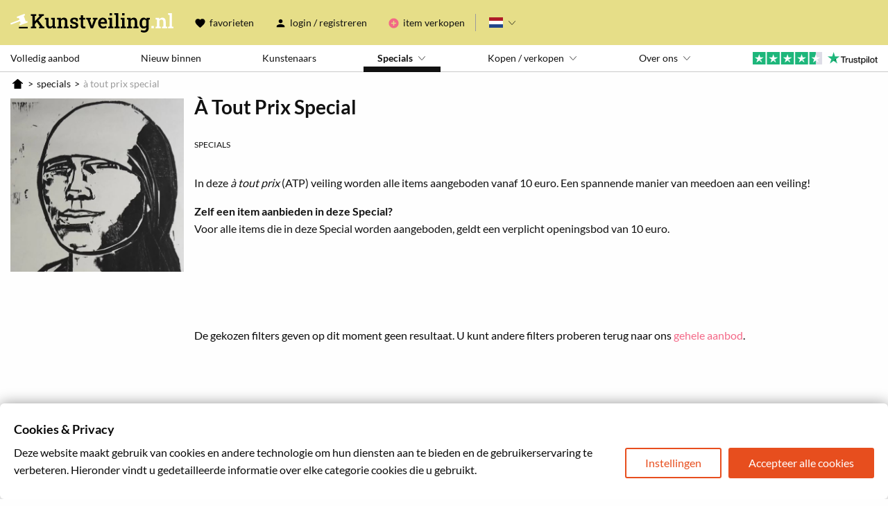

--- FILE ---
content_type: text/html; charset=utf-8
request_url: https://www.kunstveiling.nl/veilingspecials/detail/5M0wfm8VwE7ywPlGdtJCAQ
body_size: 25056
content:
<!DOCTYPE html><html dir="ltr" data-beasties-container lang="nl-NL"><head><script>(function(w,d,s,l,i){w[l]=w[l]||[];w[l].push({'gtm.start':
new Date().getTime(),event:'gtm.js'});var f=d.getElementsByTagName(s)[0],
j=d.createElement(s),dl=l!='dataLayer'?'&l='+l:'';j.async=true;j.src=
'https://www.googletagmanager.com/gtm.js?id='+i+dl;f.parentNode.insertBefore(j,f);
})(window,document,'script','dataLayer','GTM-KWKQXS4');</script><link rel="preconnect" href="https://fonts.gstatic.com" crossorigin>
  <link rel="preconnect" href="https://fonts.googleapis.com">
  <style>@font-face{font-family:'Lato';font-style:normal;font-weight:400;font-display:swap;src:url(https://fonts.gstatic.com/s/lato/v25/S6uyw4BMUTPHjxAwXjeu.woff2) format('woff2');unicode-range:U+0100-02BA, U+02BD-02C5, U+02C7-02CC, U+02CE-02D7, U+02DD-02FF, U+0304, U+0308, U+0329, U+1D00-1DBF, U+1E00-1E9F, U+1EF2-1EFF, U+2020, U+20A0-20AB, U+20AD-20C0, U+2113, U+2C60-2C7F, U+A720-A7FF;}@font-face{font-family:'Lato';font-style:normal;font-weight:400;font-display:swap;src:url(https://fonts.gstatic.com/s/lato/v25/S6uyw4BMUTPHjx4wXg.woff2) format('woff2');unicode-range:U+0000-00FF, U+0131, U+0152-0153, U+02BB-02BC, U+02C6, U+02DA, U+02DC, U+0304, U+0308, U+0329, U+2000-206F, U+20AC, U+2122, U+2191, U+2193, U+2212, U+2215, U+FEFF, U+FFFD;}@font-face{font-family:'Lato';font-style:normal;font-weight:700;font-display:swap;src:url(https://fonts.gstatic.com/s/lato/v25/S6u9w4BMUTPHh6UVSwaPGR_p.woff2) format('woff2');unicode-range:U+0100-02BA, U+02BD-02C5, U+02C7-02CC, U+02CE-02D7, U+02DD-02FF, U+0304, U+0308, U+0329, U+1D00-1DBF, U+1E00-1E9F, U+1EF2-1EFF, U+2020, U+20A0-20AB, U+20AD-20C0, U+2113, U+2C60-2C7F, U+A720-A7FF;}@font-face{font-family:'Lato';font-style:normal;font-weight:700;font-display:swap;src:url(https://fonts.gstatic.com/s/lato/v25/S6u9w4BMUTPHh6UVSwiPGQ.woff2) format('woff2');unicode-range:U+0000-00FF, U+0131, U+0152-0153, U+02BB-02BC, U+02C6, U+02DA, U+02DC, U+0304, U+0308, U+0329, U+2000-206F, U+20AC, U+2122, U+2191, U+2193, U+2212, U+2215, U+FEFF, U+FFFD;}</style>
    <style>@font-face{font-family:'Roboto';font-style:normal;font-weight:300;font-stretch:100%;font-display:swap;src:url(https://fonts.gstatic.com/s/roboto/v50/KFO7CnqEu92Fr1ME7kSn66aGLdTylUAMa3GUBGEe.woff2) format('woff2');unicode-range:U+0460-052F, U+1C80-1C8A, U+20B4, U+2DE0-2DFF, U+A640-A69F, U+FE2E-FE2F;}@font-face{font-family:'Roboto';font-style:normal;font-weight:300;font-stretch:100%;font-display:swap;src:url(https://fonts.gstatic.com/s/roboto/v50/KFO7CnqEu92Fr1ME7kSn66aGLdTylUAMa3iUBGEe.woff2) format('woff2');unicode-range:U+0301, U+0400-045F, U+0490-0491, U+04B0-04B1, U+2116;}@font-face{font-family:'Roboto';font-style:normal;font-weight:300;font-stretch:100%;font-display:swap;src:url(https://fonts.gstatic.com/s/roboto/v50/KFO7CnqEu92Fr1ME7kSn66aGLdTylUAMa3CUBGEe.woff2) format('woff2');unicode-range:U+1F00-1FFF;}@font-face{font-family:'Roboto';font-style:normal;font-weight:300;font-stretch:100%;font-display:swap;src:url(https://fonts.gstatic.com/s/roboto/v50/KFO7CnqEu92Fr1ME7kSn66aGLdTylUAMa3-UBGEe.woff2) format('woff2');unicode-range:U+0370-0377, U+037A-037F, U+0384-038A, U+038C, U+038E-03A1, U+03A3-03FF;}@font-face{font-family:'Roboto';font-style:normal;font-weight:300;font-stretch:100%;font-display:swap;src:url(https://fonts.gstatic.com/s/roboto/v50/KFO7CnqEu92Fr1ME7kSn66aGLdTylUAMawCUBGEe.woff2) format('woff2');unicode-range:U+0302-0303, U+0305, U+0307-0308, U+0310, U+0312, U+0315, U+031A, U+0326-0327, U+032C, U+032F-0330, U+0332-0333, U+0338, U+033A, U+0346, U+034D, U+0391-03A1, U+03A3-03A9, U+03B1-03C9, U+03D1, U+03D5-03D6, U+03F0-03F1, U+03F4-03F5, U+2016-2017, U+2034-2038, U+203C, U+2040, U+2043, U+2047, U+2050, U+2057, U+205F, U+2070-2071, U+2074-208E, U+2090-209C, U+20D0-20DC, U+20E1, U+20E5-20EF, U+2100-2112, U+2114-2115, U+2117-2121, U+2123-214F, U+2190, U+2192, U+2194-21AE, U+21B0-21E5, U+21F1-21F2, U+21F4-2211, U+2213-2214, U+2216-22FF, U+2308-230B, U+2310, U+2319, U+231C-2321, U+2336-237A, U+237C, U+2395, U+239B-23B7, U+23D0, U+23DC-23E1, U+2474-2475, U+25AF, U+25B3, U+25B7, U+25BD, U+25C1, U+25CA, U+25CC, U+25FB, U+266D-266F, U+27C0-27FF, U+2900-2AFF, U+2B0E-2B11, U+2B30-2B4C, U+2BFE, U+3030, U+FF5B, U+FF5D, U+1D400-1D7FF, U+1EE00-1EEFF;}@font-face{font-family:'Roboto';font-style:normal;font-weight:300;font-stretch:100%;font-display:swap;src:url(https://fonts.gstatic.com/s/roboto/v50/KFO7CnqEu92Fr1ME7kSn66aGLdTylUAMaxKUBGEe.woff2) format('woff2');unicode-range:U+0001-000C, U+000E-001F, U+007F-009F, U+20DD-20E0, U+20E2-20E4, U+2150-218F, U+2190, U+2192, U+2194-2199, U+21AF, U+21E6-21F0, U+21F3, U+2218-2219, U+2299, U+22C4-22C6, U+2300-243F, U+2440-244A, U+2460-24FF, U+25A0-27BF, U+2800-28FF, U+2921-2922, U+2981, U+29BF, U+29EB, U+2B00-2BFF, U+4DC0-4DFF, U+FFF9-FFFB, U+10140-1018E, U+10190-1019C, U+101A0, U+101D0-101FD, U+102E0-102FB, U+10E60-10E7E, U+1D2C0-1D2D3, U+1D2E0-1D37F, U+1F000-1F0FF, U+1F100-1F1AD, U+1F1E6-1F1FF, U+1F30D-1F30F, U+1F315, U+1F31C, U+1F31E, U+1F320-1F32C, U+1F336, U+1F378, U+1F37D, U+1F382, U+1F393-1F39F, U+1F3A7-1F3A8, U+1F3AC-1F3AF, U+1F3C2, U+1F3C4-1F3C6, U+1F3CA-1F3CE, U+1F3D4-1F3E0, U+1F3ED, U+1F3F1-1F3F3, U+1F3F5-1F3F7, U+1F408, U+1F415, U+1F41F, U+1F426, U+1F43F, U+1F441-1F442, U+1F444, U+1F446-1F449, U+1F44C-1F44E, U+1F453, U+1F46A, U+1F47D, U+1F4A3, U+1F4B0, U+1F4B3, U+1F4B9, U+1F4BB, U+1F4BF, U+1F4C8-1F4CB, U+1F4D6, U+1F4DA, U+1F4DF, U+1F4E3-1F4E6, U+1F4EA-1F4ED, U+1F4F7, U+1F4F9-1F4FB, U+1F4FD-1F4FE, U+1F503, U+1F507-1F50B, U+1F50D, U+1F512-1F513, U+1F53E-1F54A, U+1F54F-1F5FA, U+1F610, U+1F650-1F67F, U+1F687, U+1F68D, U+1F691, U+1F694, U+1F698, U+1F6AD, U+1F6B2, U+1F6B9-1F6BA, U+1F6BC, U+1F6C6-1F6CF, U+1F6D3-1F6D7, U+1F6E0-1F6EA, U+1F6F0-1F6F3, U+1F6F7-1F6FC, U+1F700-1F7FF, U+1F800-1F80B, U+1F810-1F847, U+1F850-1F859, U+1F860-1F887, U+1F890-1F8AD, U+1F8B0-1F8BB, U+1F8C0-1F8C1, U+1F900-1F90B, U+1F93B, U+1F946, U+1F984, U+1F996, U+1F9E9, U+1FA00-1FA6F, U+1FA70-1FA7C, U+1FA80-1FA89, U+1FA8F-1FAC6, U+1FACE-1FADC, U+1FADF-1FAE9, U+1FAF0-1FAF8, U+1FB00-1FBFF;}@font-face{font-family:'Roboto';font-style:normal;font-weight:300;font-stretch:100%;font-display:swap;src:url(https://fonts.gstatic.com/s/roboto/v50/KFO7CnqEu92Fr1ME7kSn66aGLdTylUAMa3OUBGEe.woff2) format('woff2');unicode-range:U+0102-0103, U+0110-0111, U+0128-0129, U+0168-0169, U+01A0-01A1, U+01AF-01B0, U+0300-0301, U+0303-0304, U+0308-0309, U+0323, U+0329, U+1EA0-1EF9, U+20AB;}@font-face{font-family:'Roboto';font-style:normal;font-weight:300;font-stretch:100%;font-display:swap;src:url(https://fonts.gstatic.com/s/roboto/v50/KFO7CnqEu92Fr1ME7kSn66aGLdTylUAMa3KUBGEe.woff2) format('woff2');unicode-range:U+0100-02BA, U+02BD-02C5, U+02C7-02CC, U+02CE-02D7, U+02DD-02FF, U+0304, U+0308, U+0329, U+1D00-1DBF, U+1E00-1E9F, U+1EF2-1EFF, U+2020, U+20A0-20AB, U+20AD-20C0, U+2113, U+2C60-2C7F, U+A720-A7FF;}@font-face{font-family:'Roboto';font-style:normal;font-weight:300;font-stretch:100%;font-display:swap;src:url(https://fonts.gstatic.com/s/roboto/v50/KFO7CnqEu92Fr1ME7kSn66aGLdTylUAMa3yUBA.woff2) format('woff2');unicode-range:U+0000-00FF, U+0131, U+0152-0153, U+02BB-02BC, U+02C6, U+02DA, U+02DC, U+0304, U+0308, U+0329, U+2000-206F, U+20AC, U+2122, U+2191, U+2193, U+2212, U+2215, U+FEFF, U+FFFD;}@font-face{font-family:'Roboto';font-style:normal;font-weight:400;font-stretch:100%;font-display:swap;src:url(https://fonts.gstatic.com/s/roboto/v50/KFO7CnqEu92Fr1ME7kSn66aGLdTylUAMa3GUBGEe.woff2) format('woff2');unicode-range:U+0460-052F, U+1C80-1C8A, U+20B4, U+2DE0-2DFF, U+A640-A69F, U+FE2E-FE2F;}@font-face{font-family:'Roboto';font-style:normal;font-weight:400;font-stretch:100%;font-display:swap;src:url(https://fonts.gstatic.com/s/roboto/v50/KFO7CnqEu92Fr1ME7kSn66aGLdTylUAMa3iUBGEe.woff2) format('woff2');unicode-range:U+0301, U+0400-045F, U+0490-0491, U+04B0-04B1, U+2116;}@font-face{font-family:'Roboto';font-style:normal;font-weight:400;font-stretch:100%;font-display:swap;src:url(https://fonts.gstatic.com/s/roboto/v50/KFO7CnqEu92Fr1ME7kSn66aGLdTylUAMa3CUBGEe.woff2) format('woff2');unicode-range:U+1F00-1FFF;}@font-face{font-family:'Roboto';font-style:normal;font-weight:400;font-stretch:100%;font-display:swap;src:url(https://fonts.gstatic.com/s/roboto/v50/KFO7CnqEu92Fr1ME7kSn66aGLdTylUAMa3-UBGEe.woff2) format('woff2');unicode-range:U+0370-0377, U+037A-037F, U+0384-038A, U+038C, U+038E-03A1, U+03A3-03FF;}@font-face{font-family:'Roboto';font-style:normal;font-weight:400;font-stretch:100%;font-display:swap;src:url(https://fonts.gstatic.com/s/roboto/v50/KFO7CnqEu92Fr1ME7kSn66aGLdTylUAMawCUBGEe.woff2) format('woff2');unicode-range:U+0302-0303, U+0305, U+0307-0308, U+0310, U+0312, U+0315, U+031A, U+0326-0327, U+032C, U+032F-0330, U+0332-0333, U+0338, U+033A, U+0346, U+034D, U+0391-03A1, U+03A3-03A9, U+03B1-03C9, U+03D1, U+03D5-03D6, U+03F0-03F1, U+03F4-03F5, U+2016-2017, U+2034-2038, U+203C, U+2040, U+2043, U+2047, U+2050, U+2057, U+205F, U+2070-2071, U+2074-208E, U+2090-209C, U+20D0-20DC, U+20E1, U+20E5-20EF, U+2100-2112, U+2114-2115, U+2117-2121, U+2123-214F, U+2190, U+2192, U+2194-21AE, U+21B0-21E5, U+21F1-21F2, U+21F4-2211, U+2213-2214, U+2216-22FF, U+2308-230B, U+2310, U+2319, U+231C-2321, U+2336-237A, U+237C, U+2395, U+239B-23B7, U+23D0, U+23DC-23E1, U+2474-2475, U+25AF, U+25B3, U+25B7, U+25BD, U+25C1, U+25CA, U+25CC, U+25FB, U+266D-266F, U+27C0-27FF, U+2900-2AFF, U+2B0E-2B11, U+2B30-2B4C, U+2BFE, U+3030, U+FF5B, U+FF5D, U+1D400-1D7FF, U+1EE00-1EEFF;}@font-face{font-family:'Roboto';font-style:normal;font-weight:400;font-stretch:100%;font-display:swap;src:url(https://fonts.gstatic.com/s/roboto/v50/KFO7CnqEu92Fr1ME7kSn66aGLdTylUAMaxKUBGEe.woff2) format('woff2');unicode-range:U+0001-000C, U+000E-001F, U+007F-009F, U+20DD-20E0, U+20E2-20E4, U+2150-218F, U+2190, U+2192, U+2194-2199, U+21AF, U+21E6-21F0, U+21F3, U+2218-2219, U+2299, U+22C4-22C6, U+2300-243F, U+2440-244A, U+2460-24FF, U+25A0-27BF, U+2800-28FF, U+2921-2922, U+2981, U+29BF, U+29EB, U+2B00-2BFF, U+4DC0-4DFF, U+FFF9-FFFB, U+10140-1018E, U+10190-1019C, U+101A0, U+101D0-101FD, U+102E0-102FB, U+10E60-10E7E, U+1D2C0-1D2D3, U+1D2E0-1D37F, U+1F000-1F0FF, U+1F100-1F1AD, U+1F1E6-1F1FF, U+1F30D-1F30F, U+1F315, U+1F31C, U+1F31E, U+1F320-1F32C, U+1F336, U+1F378, U+1F37D, U+1F382, U+1F393-1F39F, U+1F3A7-1F3A8, U+1F3AC-1F3AF, U+1F3C2, U+1F3C4-1F3C6, U+1F3CA-1F3CE, U+1F3D4-1F3E0, U+1F3ED, U+1F3F1-1F3F3, U+1F3F5-1F3F7, U+1F408, U+1F415, U+1F41F, U+1F426, U+1F43F, U+1F441-1F442, U+1F444, U+1F446-1F449, U+1F44C-1F44E, U+1F453, U+1F46A, U+1F47D, U+1F4A3, U+1F4B0, U+1F4B3, U+1F4B9, U+1F4BB, U+1F4BF, U+1F4C8-1F4CB, U+1F4D6, U+1F4DA, U+1F4DF, U+1F4E3-1F4E6, U+1F4EA-1F4ED, U+1F4F7, U+1F4F9-1F4FB, U+1F4FD-1F4FE, U+1F503, U+1F507-1F50B, U+1F50D, U+1F512-1F513, U+1F53E-1F54A, U+1F54F-1F5FA, U+1F610, U+1F650-1F67F, U+1F687, U+1F68D, U+1F691, U+1F694, U+1F698, U+1F6AD, U+1F6B2, U+1F6B9-1F6BA, U+1F6BC, U+1F6C6-1F6CF, U+1F6D3-1F6D7, U+1F6E0-1F6EA, U+1F6F0-1F6F3, U+1F6F7-1F6FC, U+1F700-1F7FF, U+1F800-1F80B, U+1F810-1F847, U+1F850-1F859, U+1F860-1F887, U+1F890-1F8AD, U+1F8B0-1F8BB, U+1F8C0-1F8C1, U+1F900-1F90B, U+1F93B, U+1F946, U+1F984, U+1F996, U+1F9E9, U+1FA00-1FA6F, U+1FA70-1FA7C, U+1FA80-1FA89, U+1FA8F-1FAC6, U+1FACE-1FADC, U+1FADF-1FAE9, U+1FAF0-1FAF8, U+1FB00-1FBFF;}@font-face{font-family:'Roboto';font-style:normal;font-weight:400;font-stretch:100%;font-display:swap;src:url(https://fonts.gstatic.com/s/roboto/v50/KFO7CnqEu92Fr1ME7kSn66aGLdTylUAMa3OUBGEe.woff2) format('woff2');unicode-range:U+0102-0103, U+0110-0111, U+0128-0129, U+0168-0169, U+01A0-01A1, U+01AF-01B0, U+0300-0301, U+0303-0304, U+0308-0309, U+0323, U+0329, U+1EA0-1EF9, U+20AB;}@font-face{font-family:'Roboto';font-style:normal;font-weight:400;font-stretch:100%;font-display:swap;src:url(https://fonts.gstatic.com/s/roboto/v50/KFO7CnqEu92Fr1ME7kSn66aGLdTylUAMa3KUBGEe.woff2) format('woff2');unicode-range:U+0100-02BA, U+02BD-02C5, U+02C7-02CC, U+02CE-02D7, U+02DD-02FF, U+0304, U+0308, U+0329, U+1D00-1DBF, U+1E00-1E9F, U+1EF2-1EFF, U+2020, U+20A0-20AB, U+20AD-20C0, U+2113, U+2C60-2C7F, U+A720-A7FF;}@font-face{font-family:'Roboto';font-style:normal;font-weight:400;font-stretch:100%;font-display:swap;src:url(https://fonts.gstatic.com/s/roboto/v50/KFO7CnqEu92Fr1ME7kSn66aGLdTylUAMa3yUBA.woff2) format('woff2');unicode-range:U+0000-00FF, U+0131, U+0152-0153, U+02BB-02BC, U+02C6, U+02DA, U+02DC, U+0304, U+0308, U+0329, U+2000-206F, U+20AC, U+2122, U+2191, U+2193, U+2212, U+2215, U+FEFF, U+FFFD;}@font-face{font-family:'Roboto';font-style:normal;font-weight:500;font-stretch:100%;font-display:swap;src:url(https://fonts.gstatic.com/s/roboto/v50/KFO7CnqEu92Fr1ME7kSn66aGLdTylUAMa3GUBGEe.woff2) format('woff2');unicode-range:U+0460-052F, U+1C80-1C8A, U+20B4, U+2DE0-2DFF, U+A640-A69F, U+FE2E-FE2F;}@font-face{font-family:'Roboto';font-style:normal;font-weight:500;font-stretch:100%;font-display:swap;src:url(https://fonts.gstatic.com/s/roboto/v50/KFO7CnqEu92Fr1ME7kSn66aGLdTylUAMa3iUBGEe.woff2) format('woff2');unicode-range:U+0301, U+0400-045F, U+0490-0491, U+04B0-04B1, U+2116;}@font-face{font-family:'Roboto';font-style:normal;font-weight:500;font-stretch:100%;font-display:swap;src:url(https://fonts.gstatic.com/s/roboto/v50/KFO7CnqEu92Fr1ME7kSn66aGLdTylUAMa3CUBGEe.woff2) format('woff2');unicode-range:U+1F00-1FFF;}@font-face{font-family:'Roboto';font-style:normal;font-weight:500;font-stretch:100%;font-display:swap;src:url(https://fonts.gstatic.com/s/roboto/v50/KFO7CnqEu92Fr1ME7kSn66aGLdTylUAMa3-UBGEe.woff2) format('woff2');unicode-range:U+0370-0377, U+037A-037F, U+0384-038A, U+038C, U+038E-03A1, U+03A3-03FF;}@font-face{font-family:'Roboto';font-style:normal;font-weight:500;font-stretch:100%;font-display:swap;src:url(https://fonts.gstatic.com/s/roboto/v50/KFO7CnqEu92Fr1ME7kSn66aGLdTylUAMawCUBGEe.woff2) format('woff2');unicode-range:U+0302-0303, U+0305, U+0307-0308, U+0310, U+0312, U+0315, U+031A, U+0326-0327, U+032C, U+032F-0330, U+0332-0333, U+0338, U+033A, U+0346, U+034D, U+0391-03A1, U+03A3-03A9, U+03B1-03C9, U+03D1, U+03D5-03D6, U+03F0-03F1, U+03F4-03F5, U+2016-2017, U+2034-2038, U+203C, U+2040, U+2043, U+2047, U+2050, U+2057, U+205F, U+2070-2071, U+2074-208E, U+2090-209C, U+20D0-20DC, U+20E1, U+20E5-20EF, U+2100-2112, U+2114-2115, U+2117-2121, U+2123-214F, U+2190, U+2192, U+2194-21AE, U+21B0-21E5, U+21F1-21F2, U+21F4-2211, U+2213-2214, U+2216-22FF, U+2308-230B, U+2310, U+2319, U+231C-2321, U+2336-237A, U+237C, U+2395, U+239B-23B7, U+23D0, U+23DC-23E1, U+2474-2475, U+25AF, U+25B3, U+25B7, U+25BD, U+25C1, U+25CA, U+25CC, U+25FB, U+266D-266F, U+27C0-27FF, U+2900-2AFF, U+2B0E-2B11, U+2B30-2B4C, U+2BFE, U+3030, U+FF5B, U+FF5D, U+1D400-1D7FF, U+1EE00-1EEFF;}@font-face{font-family:'Roboto';font-style:normal;font-weight:500;font-stretch:100%;font-display:swap;src:url(https://fonts.gstatic.com/s/roboto/v50/KFO7CnqEu92Fr1ME7kSn66aGLdTylUAMaxKUBGEe.woff2) format('woff2');unicode-range:U+0001-000C, U+000E-001F, U+007F-009F, U+20DD-20E0, U+20E2-20E4, U+2150-218F, U+2190, U+2192, U+2194-2199, U+21AF, U+21E6-21F0, U+21F3, U+2218-2219, U+2299, U+22C4-22C6, U+2300-243F, U+2440-244A, U+2460-24FF, U+25A0-27BF, U+2800-28FF, U+2921-2922, U+2981, U+29BF, U+29EB, U+2B00-2BFF, U+4DC0-4DFF, U+FFF9-FFFB, U+10140-1018E, U+10190-1019C, U+101A0, U+101D0-101FD, U+102E0-102FB, U+10E60-10E7E, U+1D2C0-1D2D3, U+1D2E0-1D37F, U+1F000-1F0FF, U+1F100-1F1AD, U+1F1E6-1F1FF, U+1F30D-1F30F, U+1F315, U+1F31C, U+1F31E, U+1F320-1F32C, U+1F336, U+1F378, U+1F37D, U+1F382, U+1F393-1F39F, U+1F3A7-1F3A8, U+1F3AC-1F3AF, U+1F3C2, U+1F3C4-1F3C6, U+1F3CA-1F3CE, U+1F3D4-1F3E0, U+1F3ED, U+1F3F1-1F3F3, U+1F3F5-1F3F7, U+1F408, U+1F415, U+1F41F, U+1F426, U+1F43F, U+1F441-1F442, U+1F444, U+1F446-1F449, U+1F44C-1F44E, U+1F453, U+1F46A, U+1F47D, U+1F4A3, U+1F4B0, U+1F4B3, U+1F4B9, U+1F4BB, U+1F4BF, U+1F4C8-1F4CB, U+1F4D6, U+1F4DA, U+1F4DF, U+1F4E3-1F4E6, U+1F4EA-1F4ED, U+1F4F7, U+1F4F9-1F4FB, U+1F4FD-1F4FE, U+1F503, U+1F507-1F50B, U+1F50D, U+1F512-1F513, U+1F53E-1F54A, U+1F54F-1F5FA, U+1F610, U+1F650-1F67F, U+1F687, U+1F68D, U+1F691, U+1F694, U+1F698, U+1F6AD, U+1F6B2, U+1F6B9-1F6BA, U+1F6BC, U+1F6C6-1F6CF, U+1F6D3-1F6D7, U+1F6E0-1F6EA, U+1F6F0-1F6F3, U+1F6F7-1F6FC, U+1F700-1F7FF, U+1F800-1F80B, U+1F810-1F847, U+1F850-1F859, U+1F860-1F887, U+1F890-1F8AD, U+1F8B0-1F8BB, U+1F8C0-1F8C1, U+1F900-1F90B, U+1F93B, U+1F946, U+1F984, U+1F996, U+1F9E9, U+1FA00-1FA6F, U+1FA70-1FA7C, U+1FA80-1FA89, U+1FA8F-1FAC6, U+1FACE-1FADC, U+1FADF-1FAE9, U+1FAF0-1FAF8, U+1FB00-1FBFF;}@font-face{font-family:'Roboto';font-style:normal;font-weight:500;font-stretch:100%;font-display:swap;src:url(https://fonts.gstatic.com/s/roboto/v50/KFO7CnqEu92Fr1ME7kSn66aGLdTylUAMa3OUBGEe.woff2) format('woff2');unicode-range:U+0102-0103, U+0110-0111, U+0128-0129, U+0168-0169, U+01A0-01A1, U+01AF-01B0, U+0300-0301, U+0303-0304, U+0308-0309, U+0323, U+0329, U+1EA0-1EF9, U+20AB;}@font-face{font-family:'Roboto';font-style:normal;font-weight:500;font-stretch:100%;font-display:swap;src:url(https://fonts.gstatic.com/s/roboto/v50/KFO7CnqEu92Fr1ME7kSn66aGLdTylUAMa3KUBGEe.woff2) format('woff2');unicode-range:U+0100-02BA, U+02BD-02C5, U+02C7-02CC, U+02CE-02D7, U+02DD-02FF, U+0304, U+0308, U+0329, U+1D00-1DBF, U+1E00-1E9F, U+1EF2-1EFF, U+2020, U+20A0-20AB, U+20AD-20C0, U+2113, U+2C60-2C7F, U+A720-A7FF;}@font-face{font-family:'Roboto';font-style:normal;font-weight:500;font-stretch:100%;font-display:swap;src:url(https://fonts.gstatic.com/s/roboto/v50/KFO7CnqEu92Fr1ME7kSn66aGLdTylUAMa3yUBA.woff2) format('woff2');unicode-range:U+0000-00FF, U+0131, U+0152-0153, U+02BB-02BC, U+02C6, U+02DA, U+02DC, U+0304, U+0308, U+0329, U+2000-206F, U+20AC, U+2122, U+2191, U+2193, U+2212, U+2215, U+FEFF, U+FFFD;}</style>
    <style>@font-face{font-family:'Material Icons';font-style:normal;font-weight:400;src:url(https://fonts.gstatic.com/s/materialicons/v145/flUhRq6tzZclQEJ-Vdg-IuiaDsNc.woff2) format('woff2');}.material-icons{font-family:'Material Icons';font-weight:normal;font-style:normal;font-size:24px;line-height:1;letter-spacing:normal;text-transform:none;display:inline-block;white-space:nowrap;word-wrap:normal;direction:ltr;-webkit-font-feature-settings:'liga';-webkit-font-smoothing:antialiased;}</style>
  <link rel="preconnect" href="https://www.googletagmanager.com">
  <link rel="preconnect" href="https://www.google-analytics.com">
  <meta charset="utf-8">
  <meta name="viewport" content="width=device-width, initial-scale=1, viewport-fit=cover">
  <meta name="p:domain_verify" content="cc442cb05694c6ad5cfbac349e269853">
  <base href="/">
  <link rel="icon" type="image/x-icon" href="/favicon.ico">
  <link rel="apple-touch-icon" href="assets/icons/apple-touch-icon-180x180.png">
  <link rel="manifest" href="/manifest.webmanifest" crossorigin="use-credentials">
  <meta name="theme-color" content="#ffffff">
  <meta name="google-site-verification" content="Lw41302wJk8xK50ATtlNgXG1XQRpISUkExN9MvwhObE">
  <meta name="facebook-domain-verification" content="pjawx55ogiz4ppmk2p2gz9bkgiio7v">
  <script type="application/ld+json">{"@context":"https://schema.org","@graph":[{"@type":"Organization","name":"Kunstveiling BV","telephone":"+31207372473","address":{"@type":"PostalAddress","addressLocality":"Amstelveen","addressRegion":"NH","postalCode":"1181CX","streetAddress":"Margaretha van Borsselenlaan 29","addressCountry":{"@type":"Country","name":"Netherlands"}},"sameAs":["https://www.facebook.com/kunstveiling","https://www.instagram.com/kunstveiling.nl","https://www.linkedin.com/company/kunstveiling","https://twitter.com/kunstveiling"],"url":"https://www.kunstveiling.nl"}]}</script>
<link rel="stylesheet" href="styles.00bd7f7f4fec2999.css" media="print" onload="this.media='all'"><noscript><link rel="stylesheet" href="styles.00bd7f7f4fec2999.css" media="all"></noscript><style ng-app-id="ng">@charset "UTF-8";.mat-menu-content,.p1{font-weight:400;font-size:.875rem;color:#111}.l1{font-weight:700;font-size:1.75rem;color:#111}.l20{font-weight:700;font-size:1.25rem;color:#111;line-height:1.3}.ellipses{text-overflow:ellipsis;white-space:nowrap;overflow:hidden}@media print,screen and (max-width: 39.99875em){.mobile-hide{display:none!important}}@media print,screen and (min-width: 40em){.desktop-hide{display:none!important}}.background-cover{background-position:center;background-repeat:no-repeat;background-size:cover}@media print,screen and (min-width: 64em){.hover-scale{transition:transform 80ms;transform:scale(1)}.hover-scale:hover{transform:scale(1.15)}}.button-bar{margin:1.875rem 0 0;display:flex;justify-content:space-between;align-items:center}.button-bar.button-bar__flex-end{justify-content:flex-end}.button-bar.button-bar__flex-end>*{margin-left:.9375rem}@media print,screen and (min-width: 64em){.w75{width:75%}}.bottom-align>:last-child{display:flex;flex-direction:column}.bottom-align>:last-child>:last-child{margin-top:auto}.cols-base>:last-child,.cols33-33-33>:last-child,.cols50-50>:last-child,.cols25-75>:last-child{margin-top:.9375rem}@media print,screen and (min-width: 40em){.cols-base,.cols33-33-33,.cols50-50,.cols25-75{display:flex;justify-content:space-between}.cols-base.start,.start.cols33-33-33,.start.cols50-50,.start.cols25-75{justify-content:flex-start}.cols-base.start>*,.start.cols33-33-33>*,.start.cols50-50>*,.start.cols25-75>*{margin-right:.9375rem}.cols-base>*:last-child,.cols33-33-33>*:last-child,.cols50-50>*:last-child,.cols25-75>*:last-child{margin-top:0}}.cols25-75>*:first-child{flex:0 0 calc(25% - .46875rem)}.cols25-75>*:last-child{flex:0 0 calc(75% - .46875rem)}.cols50-50>*{flex:0 0 calc(50% - .46875rem)}.cols33-33-33>*{flex:0 0 calc(33.333333% - .46875rem)}*[badge]{position:absolute;margin:-.125rem 0 0 -.25rem;width:1.125rem;height:1.125rem;background-color:#f46988;border-radius:50%;font-size:.625rem;color:#fff;display:inline-flex;align-items:center;justify-content:center;text-indent:0}.kv-table{margin-bottom:.9375rem;border-radius:0}.kv-table td.key:not(:empty):after{content:":"}.kv-table thead,.kv-table tbody,.kv-table tfoot{border:none;background-color:transparent}.kv-table tr{background-color:transparent!important}.kv-table tr.empty{display:none}.kv-table tr td{padding:0;vertical-align:top}.kv-table tr td.empty{display:none}.kv-table tr td.key{width:10px;white-space:nowrap;padding-right:.625rem;color:#666}.kv-table tr td.value{color:#111;white-space:normal!important}.kv-table tr td.value:first-letter{text-transform:uppercase}.kv-table tr td p,.kv-table tr td table{margin:0}.kv-table tr td a{color:inherit}@media print,screen and (min-width: 40em){.kv-table tr td a:hover{text-decoration:underline}}.kv-table tr td tbody{border:none;background-color:transparent}.kv-table tr td tr{background-color:transparent!important}.kv-table tr td td{padding:0}.kv-table tr td td:first-child{white-space:nowrap;width:10px;padding-right:.9375rem}.read-more-toggle{cursor:pointer;-webkit-user-select:none;user-select:none;font-weight:700}.read-more-toggle:after{content:"";display:inline-block;vertical-align:middle;background-image:url(/assets/img/svg/link-arrow.svg);background-repeat:no-repeat;background-size:.625rem;background-position:center;width:.875rem;height:1.25rem;transform:rotate(90deg)}.read-more-toggle.open:after{transform:rotate(-90deg)}.contentful-link{-webkit-user-select:none;user-select:none;text-decoration:none!important;display:inline-block;transition:all .1s}.contentful-link:hover{transform:scale(1.2)}.mat-menu-content{background-color:#9b9b9b;padding:.9375rem;color:#fefefe!important}.mat-mdc-select-panel .mat-mdc-option{min-height:2.25rem}html body .mat-readonly *{color:#00000080!important;-webkit-user-select:none;user-select:none;pointer-events:none!important}.transparent-dialog-container .mat-mdc-dialog-container .mdc-dialog__surface{background-color:#00000080!important;box-shadow:none!important}/*! normalize.css v8.0.0 | MIT License | github.com/necolas/normalize.css */html{line-height:1.15;-webkit-text-size-adjust:100%}body{margin:0}h1{font-size:2em;margin:.67em 0}hr{box-sizing:content-box;height:0;overflow:visible}pre{font-family:monospace,monospace;font-size:1em}a{background-color:transparent}abbr[title]{border-bottom:0;-webkit-text-decoration:underline dotted;text-decoration:underline dotted}b,strong{font-weight:bolder}code,kbd,samp{font-family:monospace,monospace;font-size:1em}small{font-size:80%}sub,sup{font-size:75%;line-height:0;position:relative;vertical-align:baseline}sub{bottom:-.25em}sup{top:-.5em}img{border-style:none}button,input,optgroup,select,textarea{font-family:inherit;font-size:100%;line-height:1.15;margin:0}button,input{overflow:visible}button,select{text-transform:none}button,[type=button],[type=reset],[type=submit]{-webkit-appearance:button}button::-moz-focus-inner,[type=button]::-moz-focus-inner,[type=reset]::-moz-focus-inner,[type=submit]::-moz-focus-inner{border-style:none;padding:0}button:-moz-focusring,[type=button]:-moz-focusring,[type=reset]:-moz-focusring,[type=submit]:-moz-focusring{outline:1px dotted ButtonText}fieldset{padding:.35em .75em .625em}legend{box-sizing:border-box;color:inherit;display:table;max-width:100%;padding:0;white-space:normal}progress{vertical-align:baseline}textarea{overflow:auto}[type=checkbox],[type=radio]{box-sizing:border-box;padding:0}[type=number]::-webkit-inner-spin-button,[type=number]::-webkit-outer-spin-button{height:auto}[type=search]{-webkit-appearance:textfield;outline-offset:-2px}[type=search]::-webkit-search-decoration{-webkit-appearance:none}::-webkit-file-upload-button{-webkit-appearance:button;font:inherit}details{display:block}summary{display:list-item}template{display:none}[hidden]{display:none}[data-whatintent=mouse] *,[data-whatintent=mouse] *:focus,[data-whatintent=touch] *,[data-whatintent=touch] *:focus,[data-whatinput=mouse] *,[data-whatinput=mouse] *:focus,[data-whatinput=touch] *,[data-whatinput=touch] *:focus{outline:none}[draggable=false]{-webkit-touch-callout:none;-webkit-user-select:none}.foundation-mq{font-family:"small=0em&medium=40em&large=64em&xlarge=75em&xxlarge=90em"}html{box-sizing:border-box;font-size:100%}*,*:before,*:after{box-sizing:inherit}body{margin:0;padding:0;background:#fefefe;font-family:Lato,sans-serif;font-weight:400;line-height:1.5;color:#0a0a0a;-webkit-font-smoothing:antialiased;-moz-osx-font-smoothing:grayscale}img{display:inline-block;vertical-align:middle;max-width:100%;height:auto;-ms-interpolation-mode:bicubic}textarea{height:auto;min-height:50px;border-radius:.1875rem}select{box-sizing:border-box;width:100%;border-radius:.1875rem}.map_canvas img,.map_canvas embed,.map_canvas object,.mqa-display img,.mqa-display embed,.mqa-display object{max-width:none!important}button{padding:0;appearance:none;border:0;border-radius:.1875rem;background:transparent;line-height:1;cursor:auto}[data-whatinput=mouse] button{outline:0}pre{overflow:auto;-webkit-overflow-scrolling:touch}button,input,optgroup,select,textarea{font-family:inherit}.is-visible{display:block!important}.is-hidden{display:none!important}router-outlet+*{display:block;min-height:100vh}[type=text]:not([matinput]):not([class*=mdc]),[type=password]:not([matinput]):not([class*=mdc]),[type=date]:not([matinput]):not([class*=mdc]),[type=datetime]:not([matinput]):not([class*=mdc]),[type=datetime-local]:not([matinput]):not([class*=mdc]),[type=month]:not([matinput]):not([class*=mdc]),[type=week]:not([matinput]):not([class*=mdc]),[type=email]:not([matinput]):not([class*=mdc]),[type=number]:not([matinput]):not([class*=mdc]),[type=search]:not([matinput]):not([class*=mdc]),[type=tel]:not([matinput]):not([class*=mdc]),[type=time]:not([matinput]):not([class*=mdc]),[type=url]:not([matinput]):not([class*=mdc]),[type=color]:not([matinput]):not([class*=mdc]),textarea:not([matinput]):not([class*=mdc]){display:block;box-sizing:border-box;width:100%;height:2.4375rem;margin:0 0 1rem;padding:.5rem;border:1px solid #cacaca;border-radius:.1875rem;background-color:#fefefe;box-shadow:inset 0 1px 2px #0a0a0a1a;font-family:inherit;font-size:1rem;font-weight:400;line-height:1.5;color:#0a0a0a;transition:box-shadow .5s,border-color .25s ease-in-out;appearance:none}[type=text]:focus:not([matinput]):not([class*=mdc]),[type=password]:focus:not([matinput]):not([class*=mdc]),[type=date]:focus:not([matinput]):not([class*=mdc]),[type=datetime]:focus:not([matinput]):not([class*=mdc]),[type=datetime-local]:focus:not([matinput]):not([class*=mdc]),[type=month]:focus:not([matinput]):not([class*=mdc]),[type=week]:focus:not([matinput]):not([class*=mdc]),[type=email]:focus:not([matinput]):not([class*=mdc]),[type=number]:focus:not([matinput]):not([class*=mdc]),[type=search]:focus:not([matinput]):not([class*=mdc]),[type=tel]:focus:not([matinput]):not([class*=mdc]),[type=time]:focus:not([matinput]):not([class*=mdc]),[type=url]:focus:not([matinput]):not([class*=mdc]),[type=color]:focus:not([matinput]):not([class*=mdc]),textarea:focus:not([matinput]):not([class*=mdc]){outline:none;border:1px solid #8a8a8a;background-color:#fefefe;box-shadow:0 0 5px #cacaca;transition:box-shadow .5s,border-color .25s ease-in-out}textarea{max-width:100%}textarea[rows]{height:auto}input:disabled,input[readonly],textarea:disabled,textarea[readonly]{cursor:not-allowed}[type=submit]:not([matinput]):not([class*=mdc]),[type=button]:not([matinput]):not([class*=mdc]){appearance:none;border-radius:.1875rem}input[type=search]:not([matinput]):not([class*=mdc]){box-sizing:border-box}[type=number]:not([matinput]):not([class*=mdc]){-moz-appearance:textfield}[type=number]::-webkit-inner-spin-button:not([matinput]):not([class*=mdc]),[type=number]::-webkit-outer-spin-button:not([matinput]):not([class*=mdc]){-webkit-appearance:none;margin:0}::placeholder{color:#979797}[type=file]:not([matinput]):not([class*=mdc]),[type=checkbox]:not([matinput]):not([class*=mdc]),[type=radio]:not([matinput]):not([class*=mdc]){margin:0 0 1rem}[type=checkbox]+label,[type=radio]+label{display:inline-block;vertical-align:baseline;margin-left:.5rem;margin-right:1rem;margin-bottom:0}[type=checkbox]+label[for],[type=radio]+label[for]{cursor:pointer}label>[type=checkbox],label>[type=radio]{margin-right:.5rem}[type=file]{width:100%}label:not(.mdc-label){display:block;margin:0;font-size:.875rem;font-weight:400;line-height:1.8;color:#0a0a0a}label.middle{margin:0 0 1rem;line-height:1.5;padding:.5625rem 0}.help-text{margin-top:-.5rem;font-size:.8125rem;font-style:italic;color:#0a0a0a}.input-group{display:flex;width:100%;margin-bottom:1rem;align-items:stretch}.input-group>:first-child,.input-group>:first-child.input-group-button>*{border-radius:.1875rem 0 0 .1875rem}.input-group>:last-child,.input-group>:last-child.input-group-button>*{border-radius:0 .1875rem .1875rem 0}.input-group-button a,.input-group-button input,.input-group-button button,.input-group-button label,.input-group-button,.input-group-field,.input-group-label{margin:0!important;white-space:nowrap!important}.input-group-label{padding:0 1rem;border:1px solid #cacaca;background:#e6e6e6;color:#0a0a0a;text-align:center;white-space:nowrap;display:flex;flex:0 0 auto;align-items:center}.input-group-label:first-child{border-right:0}.input-group-label:last-child{border-left:0}.input-group-field{border-radius:0!important;flex:1 1 0!important;min-width:0!important}.input-group-button{padding-top:0;padding-bottom:0;text-align:center;display:flex;flex:0 0 auto}.input-group-button a,.input-group-button input,.input-group-button button,.input-group-button label{align-self:stretch;height:auto;padding-top:0;padding-bottom:0;font-size:1rem}fieldset{margin:0;padding:0;border:0}legend{max-width:100%;margin-bottom:.5rem}.fieldset{margin:1.125rem 0;padding:1.25rem;border:1px solid #cacaca}.fieldset legend{margin:0;margin-left:-.1875rem;padding:0 .1875rem}select{height:2.4375rem;margin:0 0 1rem;padding:.5rem 1.5rem .5rem .5rem;appearance:none;border:1px solid #cacaca;border-radius:.1875rem;background-color:#fefefe;font-family:inherit;font-size:1rem;font-weight:400;line-height:1.5;color:#0a0a0a;background-image:url('data:image/svg+xml;utf8,<svg xmlns="http://www.w3.org/2000/svg" version="1.1" width="32" height="24" viewBox="0 0 32 24"><polygon points="0,0 32,0 16,24" style="fill: rgb%28138, 138, 138%29"></polygon></svg>');background-origin:content-box;background-position:right -1rem center;background-repeat:no-repeat;background-size:9px 6px;transition:box-shadow .5s,border-color .25s ease-in-out}@media screen and (min-width: 0 \fffd){select{background-image:url([data-uri])}}select:focus{outline:none;border:1px solid #8a8a8a;background-color:#fefefe;box-shadow:0 0 5px #cacaca;transition:box-shadow .5s,border-color .25s ease-in-out}select:disabled{background-color:#e6e6e6;cursor:not-allowed}select::-ms-expand{display:none}select[multiple]{height:auto;background-image:none}select:not([multiple]){padding-top:0;padding-bottom:0}.is-invalid-input:not(:focus){border-color:#f08099;background-color:#fdf1f4}.is-invalid-input:not(:focus)::placeholder{color:#f08099}.is-invalid-label{color:#f08099}.form-error{display:none;margin-top:-.5rem;margin-bottom:1rem;font-size:.75rem;font-weight:700;color:#f08099}.form-error.is-visible{display:block}div,dl,dt,dd,ul,ol,li,h1,h2,h3,h4,h5,h6,pre,form,p,blockquote,th,td{margin:0;padding:0}p{margin-bottom:1rem;font-size:inherit;line-height:1.6;text-rendering:optimizeLegibility}em,i{font-style:italic;line-height:inherit}strong,b{font-weight:700;line-height:inherit}small{font-size:80%;line-height:inherit}h1,.h1,h2,.h2,h3,.h3,h4,.h4,h5,.h5,h6,.h6{font-family:Lato,sans-serif;font-style:normal;font-weight:400;color:inherit;text-rendering:optimizeLegibility}h1 small,.h1 small,h2 small,.h2 small,h3 small,.h3 small,h4 small,.h4 small,h5 small,.h5 small,h6 small,.h6 small{line-height:0;color:#cacaca}h1,.h1{font-size:1.5rem;line-height:1.4;margin-top:0;margin-bottom:.5rem}h2,.h2{font-size:1.25rem;line-height:1.4;margin-top:0;margin-bottom:.5rem}h3,.h3{font-size:1.1875rem;line-height:1.4;margin-top:0;margin-bottom:.5rem}h4,.h4{font-size:1.125rem;line-height:1.4;margin-top:0;margin-bottom:.5rem}h5,.h5{font-size:1.0625rem;line-height:1.4;margin-top:0;margin-bottom:.5rem}h6,.h6{font-size:1rem;line-height:1.4;margin-top:0;margin-bottom:.5rem}@media print,screen and (min-width: 40em){h1,.h1{font-size:3rem}h2,.h2{font-size:2.5rem}h3,.h3{font-size:1.9375rem}h4,.h4{font-size:1.5625rem}h5,.h5{font-size:1.25rem}h6,.h6{font-size:1rem}}a{line-height:inherit;color:#111;text-decoration:none;cursor:pointer}a:hover,a:focus{color:#0f0f0f}a img{border:0}hr{clear:both;max-width:80rem;height:0;margin:1.25rem auto;border-top:0;border-right:0;border-bottom:1px solid #cacaca;border-left:0}ul,ol,dl{margin-bottom:1rem;list-style-position:outside;line-height:1.6}li{font-size:inherit}ul{margin-left:1.25rem;list-style-type:disc}ol{margin-left:1.25rem}ul ul,ul ol,ol ul,ol ol{margin-left:1.25rem;margin-bottom:0}dl{margin-bottom:1rem}dl dt{margin-bottom:.3rem;font-weight:700}blockquote{margin:0 0 1rem;padding:.5625rem 1.25rem 0 1.1875rem;border-left:1px solid #cacaca}blockquote,blockquote p{line-height:1.6;color:#8a8a8a}abbr,abbr[title]{border-bottom:1px dotted #0a0a0a;cursor:help;text-decoration:none}figure{margin:0}kbd{margin:0;padding:.125rem .25rem 0;background-color:#e6e6e6;font-family:Consolas,Liberation Mono,Courier,monospace;color:#0a0a0a;border-radius:.1875rem}.subheader{margin-top:.2rem;margin-bottom:.5rem;font-weight:400;line-height:1.4;color:#8a8a8a}.lead{font-size:125%;line-height:1.6}.stat{font-size:2.5rem;line-height:1}p+.stat{margin-top:-1rem}ul.no-bullet,ol.no-bullet{margin-left:0;list-style:none}.cite-block,cite{display:block;color:#8a8a8a;font-size:.8125rem}.cite-block:before,cite:before{content:"\2014  "}.code-inline,code{border:1px solid #cacaca;background-color:#e6e6e6;font-family:Consolas,Liberation Mono,Courier,monospace;font-weight:400;color:#0a0a0a;display:inline;max-width:100%;word-wrap:break-word;padding:.125rem .3125rem .0625rem}.code-block{border:1px solid #cacaca;background-color:#e6e6e6;font-family:Consolas,Liberation Mono,Courier,monospace;font-weight:400;color:#0a0a0a;display:block;overflow:auto;white-space:pre;padding:1rem;margin-bottom:1.5rem}.text-left{text-align:left}.text-right{text-align:right}.text-center{text-align:center}.text-justify{text-align:justify}@media print,screen and (min-width: 40em){.medium-text-left{text-align:left}.medium-text-right{text-align:right}.medium-text-center{text-align:center}.medium-text-justify{text-align:justify}}@media print,screen and (min-width: 64em){.large-text-left{text-align:left}.large-text-right{text-align:right}.large-text-center{text-align:center}.large-text-justify{text-align:justify}}.show-for-print{display:none!important}@media print{*{background:transparent!important;color:#000!important;-webkit-print-color-adjust:economy;print-color-adjust:economy;box-shadow:none!important;text-shadow:none!important}.show-for-print{display:block!important}.hide-for-print{display:none!important}table.show-for-print{display:table!important}thead.show-for-print{display:table-header-group!important}tbody.show-for-print{display:table-row-group!important}tr.show-for-print{display:table-row!important}td.show-for-print,th.show-for-print{display:table-cell!important}a,a:visited{text-decoration:underline}a[href]:after{content:" (" attr(href) ")"}.ir a:after,a[href^="javascript:"]:after,a[href^="#"]:after{content:""}abbr[title]:after{content:" (" attr(title) ")"}pre,blockquote{border:1px solid #8a8a8a;page-break-inside:avoid}thead{display:table-header-group}tr,img{page-break-inside:avoid}img{max-width:100%!important}@page{margin:.5cm}p,h2,h3{orphans:3;widows:3}h2,h3{page-break-after:avoid}.print-break-inside{page-break-inside:auto}}table{border-collapse:collapse;width:100%;margin-bottom:1rem;border-radius:.1875rem}thead,tbody,tfoot{border:1px solid rgb(241.3,241.3,241.3);background-color:#fefefe}caption{padding:.5rem .625rem .625rem;font-weight:700}thead{background:#f8f8f8;color:#0a0a0a}tfoot{background:#f1f1f1;color:#0a0a0a}thead tr,tfoot tr{background:transparent}thead th,thead td,tfoot th,tfoot td{padding:.5rem .625rem .625rem;font-weight:700;text-align:left}tbody th,tbody td{padding:.5rem .625rem .625rem}tbody tr:nth-child(2n){border-bottom:0;background-color:#f1f1f1}table.unstriped tbody{background-color:#fefefe}table.unstriped tbody tr{border-bottom:1px solid rgb(241.3,241.3,241.3);background-color:#fefefe}@media print,screen and (max-width: 63.99875em){table.stack thead,table.stack tfoot{display:none}table.stack tr,table.stack th,table.stack td{display:block}table.stack td{border-top:0}}table.scroll{display:block;width:100%;overflow-x:auto}table.hover thead tr:hover{background-color:#f3f3f3}table.hover tfoot tr:hover{background-color:#ececec}table.hover tbody tr:hover{background-color:#f9f9f9}table.hover:not(.unstriped) tr:nth-of-type(2n):hover{background-color:#ececec}.table-scroll{overflow-x:auto}.button{display:inline-block;vertical-align:middle;margin:0 0 1rem;padding:.85em 2.5em;border:1px solid transparent;border-radius:.1875rem;transition:background-color .25s ease-out,color .25s ease-out;font-family:inherit;font-size:.9rem;-webkit-appearance:none;line-height:1;text-align:center;cursor:pointer}.button,.button.disabled,.button[disabled],.button.disabled:hover,.button[disabled]:hover,.button.disabled:focus,.button[disabled]:focus{background-color:#f46988;color:#fefefe}.button:hover,.button:focus{background-color:#ea4f71;color:#fefefe}.button.disabled,.button[disabled]{opacity:.25;cursor:not-allowed}body{--mat-app-background-color: #ffffff;--mat-app-text-color: #1c1b1b;--mat-app-elevation-shadow-level-0: 0px 0px 0px 0px rgba(0, 0, 0, .2), 0px 0px 0px 0px rgba(0, 0, 0, .14), 0px 0px 0px 0px rgba(0, 0, 0, .12);--mat-app-elevation-shadow-level-1: 0px 2px 1px -1px rgba(0, 0, 0, .2), 0px 1px 1px 0px rgba(0, 0, 0, .14), 0px 1px 3px 0px rgba(0, 0, 0, .12);--mat-app-elevation-shadow-level-2: 0px 3px 1px -2px rgba(0, 0, 0, .2), 0px 2px 2px 0px rgba(0, 0, 0, .14), 0px 1px 5px 0px rgba(0, 0, 0, .12);--mat-app-elevation-shadow-level-3: 0px 3px 3px -2px rgba(0, 0, 0, .2), 0px 3px 4px 0px rgba(0, 0, 0, .14), 0px 1px 8px 0px rgba(0, 0, 0, .12);--mat-app-elevation-shadow-level-4: 0px 2px 4px -1px rgba(0, 0, 0, .2), 0px 4px 5px 0px rgba(0, 0, 0, .14), 0px 1px 10px 0px rgba(0, 0, 0, .12);--mat-app-elevation-shadow-level-5: 0px 3px 5px -1px rgba(0, 0, 0, .2), 0px 5px 8px 0px rgba(0, 0, 0, .14), 0px 1px 14px 0px rgba(0, 0, 0, .12);--mat-app-elevation-shadow-level-6: 0px 3px 5px -1px rgba(0, 0, 0, .2), 0px 6px 10px 0px rgba(0, 0, 0, .14), 0px 1px 18px 0px rgba(0, 0, 0, .12);--mat-app-elevation-shadow-level-7: 0px 4px 5px -2px rgba(0, 0, 0, .2), 0px 7px 10px 1px rgba(0, 0, 0, .14), 0px 2px 16px 1px rgba(0, 0, 0, .12);--mat-app-elevation-shadow-level-8: 0px 5px 5px -3px rgba(0, 0, 0, .2), 0px 8px 10px 1px rgba(0, 0, 0, .14), 0px 3px 14px 2px rgba(0, 0, 0, .12);--mat-app-elevation-shadow-level-9: 0px 5px 6px -3px rgba(0, 0, 0, .2), 0px 9px 12px 1px rgba(0, 0, 0, .14), 0px 3px 16px 2px rgba(0, 0, 0, .12);--mat-app-elevation-shadow-level-10: 0px 6px 6px -3px rgba(0, 0, 0, .2), 0px 10px 14px 1px rgba(0, 0, 0, .14), 0px 4px 18px 3px rgba(0, 0, 0, .12);--mat-app-elevation-shadow-level-11: 0px 6px 7px -4px rgba(0, 0, 0, .2), 0px 11px 15px 1px rgba(0, 0, 0, .14), 0px 4px 20px 3px rgba(0, 0, 0, .12);--mat-app-elevation-shadow-level-12: 0px 7px 8px -4px rgba(0, 0, 0, .2), 0px 12px 17px 2px rgba(0, 0, 0, .14), 0px 5px 22px 4px rgba(0, 0, 0, .12);--mat-app-elevation-shadow-level-13: 0px 7px 8px -4px rgba(0, 0, 0, .2), 0px 13px 19px 2px rgba(0, 0, 0, .14), 0px 5px 24px 4px rgba(0, 0, 0, .12);--mat-app-elevation-shadow-level-14: 0px 7px 9px -4px rgba(0, 0, 0, .2), 0px 14px 21px 2px rgba(0, 0, 0, .14), 0px 5px 26px 4px rgba(0, 0, 0, .12);--mat-app-elevation-shadow-level-15: 0px 8px 9px -5px rgba(0, 0, 0, .2), 0px 15px 22px 2px rgba(0, 0, 0, .14), 0px 6px 28px 5px rgba(0, 0, 0, .12);--mat-app-elevation-shadow-level-16: 0px 8px 10px -5px rgba(0, 0, 0, .2), 0px 16px 24px 2px rgba(0, 0, 0, .14), 0px 6px 30px 5px rgba(0, 0, 0, .12);--mat-app-elevation-shadow-level-17: 0px 8px 11px -5px rgba(0, 0, 0, .2), 0px 17px 26px 2px rgba(0, 0, 0, .14), 0px 6px 32px 5px rgba(0, 0, 0, .12);--mat-app-elevation-shadow-level-18: 0px 9px 11px -5px rgba(0, 0, 0, .2), 0px 18px 28px 2px rgba(0, 0, 0, .14), 0px 7px 34px 6px rgba(0, 0, 0, .12);--mat-app-elevation-shadow-level-19: 0px 9px 12px -6px rgba(0, 0, 0, .2), 0px 19px 29px 2px rgba(0, 0, 0, .14), 0px 7px 36px 6px rgba(0, 0, 0, .12);--mat-app-elevation-shadow-level-20: 0px 10px 13px -6px rgba(0, 0, 0, .2), 0px 20px 31px 3px rgba(0, 0, 0, .14), 0px 8px 38px 7px rgba(0, 0, 0, .12);--mat-app-elevation-shadow-level-21: 0px 10px 13px -6px rgba(0, 0, 0, .2), 0px 21px 33px 3px rgba(0, 0, 0, .14), 0px 8px 40px 7px rgba(0, 0, 0, .12);--mat-app-elevation-shadow-level-22: 0px 10px 14px -6px rgba(0, 0, 0, .2), 0px 22px 35px 3px rgba(0, 0, 0, .14), 0px 8px 42px 7px rgba(0, 0, 0, .12);--mat-app-elevation-shadow-level-23: 0px 11px 14px -7px rgba(0, 0, 0, .2), 0px 23px 36px 3px rgba(0, 0, 0, .14), 0px 9px 44px 8px rgba(0, 0, 0, .12);--mat-app-elevation-shadow-level-24: 0px 11px 15px -7px rgba(0, 0, 0, .2), 0px 24px 38px 3px rgba(0, 0, 0, .14), 0px 9px 46px 8px rgba(0, 0, 0, .12);--mat-ripple-color: color-mix(in srgb, #1c1b1b 10%, transparent);--mat-option-focus-state-layer-color: color-mix(in srgb, #1c1b1b 12%, transparent);--mat-option-hover-state-layer-color: color-mix(in srgb, #1c1b1b 8%, transparent);--mat-option-label-text-color: #1c1b1b;--mat-option-selected-state-label-text-color: #28496b;--mat-option-selected-state-layer-color: #d1e4ff;--mat-optgroup-label-text-color: #444748;--mat-pseudo-checkbox-full-disabled-selected-checkmark-color: #ffffff;--mat-pseudo-checkbox-full-disabled-selected-icon-color: color-mix(in srgb, #1c1b1b 38%, transparent);--mat-pseudo-checkbox-full-disabled-unselected-icon-color: color-mix(in srgb, #1c1b1b 38%, transparent);--mat-pseudo-checkbox-full-selected-checkmark-color: #ffffff;--mat-pseudo-checkbox-full-selected-icon-color: #5e5e5f;--mat-pseudo-checkbox-full-unselected-icon-color: #444748;--mat-pseudo-checkbox-minimal-disabled-selected-checkmark-color: color-mix(in srgb, #1c1b1b 38%, transparent);--mat-pseudo-checkbox-minimal-selected-checkmark-color: #5e5e5f;--mat-option-label-text-size: 1rem;--mat-option-label-text-weight: 400;--mat-option-label-text-font: Roboto, sans-serif;--mat-option-label-text-line-height: 1.25rem;--mat-option-label-text-tracking: .006rem;--mat-optgroup-label-text-font: Roboto, sans-serif;--mat-optgroup-label-text-line-height: 1.25rem;--mat-optgroup-label-text-size: .875rem;--mat-optgroup-label-text-tracking: .006rem;--mat-optgroup-label-text-weight: 500;--mat-card-elevated-container-shape: 12px;--mat-card-filled-container-shape: 12px;--mat-card-outlined-container-shape: 12px;--mat-card-outlined-outline-width: 1px;--mat-card-elevated-container-color: #fafafa;--mat-card-elevated-container-elevation: 0px 2px 1px -1px rgba(0, 0, 0, .2), 0px 1px 1px 0px rgba(0, 0, 0, .14), 0px 1px 3px 0px rgba(0, 0, 0, .12);--mat-card-filled-container-color: #e5e2e1;--mat-card-filled-container-elevation: 0px 0px 0px 0px rgba(0, 0, 0, .2), 0px 0px 0px 0px rgba(0, 0, 0, .14), 0px 0px 0px 0px rgba(0, 0, 0, .12);--mat-card-outlined-container-color: #ffffff;--mat-card-outlined-container-elevation: 0px 0px 0px 0px rgba(0, 0, 0, .2), 0px 0px 0px 0px rgba(0, 0, 0, .14), 0px 0px 0px 0px rgba(0, 0, 0, .12);--mat-card-outlined-outline-color: #c4c7c7;--mat-card-subtitle-text-color: #1c1b1b;--mat-card-subtitle-text-font: Roboto, sans-serif;--mat-card-subtitle-text-line-height: 1.5rem;--mat-card-subtitle-text-size: 1rem;--mat-card-subtitle-text-tracking: .009rem;--mat-card-subtitle-text-weight: 500;--mat-card-title-text-font: Roboto, sans-serif;--mat-card-title-text-line-height: 1.75rem;--mat-card-title-text-size: 1.375rem;--mat-card-title-text-tracking: 0;--mat-card-title-text-weight: 400;--mat-progress-bar-active-indicator-height: 4px;--mat-progress-bar-track-height: 4px;--mat-progress-bar-track-shape: 0;--mat-progress-bar-active-indicator-color: #5e5e5f;--mat-progress-bar-track-color: #e0e3e3;--mat-tooltip-container-color: #313030;--mat-tooltip-container-shape: 4px;--mat-tooltip-supporting-text-color: #f4f0ef;--mat-tooltip-supporting-text-font: Roboto, sans-serif;--mat-tooltip-supporting-text-line-height: 1rem;--mat-tooltip-supporting-text-size: .75rem;--mat-tooltip-supporting-text-tracking: .025rem;--mat-tooltip-supporting-text-weight: 400;--mat-form-field-filled-active-indicator-height: 1px;--mat-form-field-filled-focus-active-indicator-height: 2px;--mat-form-field-filled-container-shape: 4px;--mat-form-field-outlined-outline-width: 1px;--mat-form-field-outlined-focus-outline-width: 2px;--mat-form-field-outlined-container-shape: 4px;--mat-form-field-disabled-input-text-placeholder-color: color-mix(in srgb, #1c1b1b 38%, transparent);--mat-form-field-disabled-leading-icon-color: color-mix(in srgb, #1c1b1b 38%, transparent);--mat-form-field-disabled-select-arrow-color: color-mix(in srgb, #1c1b1b 38%, transparent);--mat-form-field-disabled-trailing-icon-color: color-mix(in srgb, #1c1b1b 38%, transparent);--mat-form-field-enabled-select-arrow-color: #444748;--mat-form-field-error-focus-trailing-icon-color: #c00018;--mat-form-field-error-hover-trailing-icon-color: #930010;--mat-form-field-error-text-color: #c00018;--mat-form-field-error-trailing-icon-color: #c00018;--mat-form-field-filled-active-indicator-color: #444748;--mat-form-field-filled-caret-color: #5e5e5f;--mat-form-field-filled-container-color: #e0e3e3;--mat-form-field-filled-disabled-active-indicator-color: color-mix(in srgb, #1c1b1b 38%, transparent);--mat-form-field-filled-disabled-container-color: color-mix(in srgb, #1c1b1b 4%, transparent);--mat-form-field-filled-disabled-input-text-color: color-mix(in srgb, #1c1b1b 38%, transparent);--mat-form-field-filled-disabled-label-text-color: color-mix(in srgb, #1c1b1b 38%, transparent);--mat-form-field-filled-error-active-indicator-color: #c00018;--mat-form-field-filled-error-caret-color: #c00018;--mat-form-field-filled-error-focus-active-indicator-color: #c00018;--mat-form-field-filled-error-focus-label-text-color: #c00018;--mat-form-field-filled-error-hover-active-indicator-color: #930010;--mat-form-field-filled-error-hover-label-text-color: #930010;--mat-form-field-filled-error-label-text-color: #c00018;--mat-form-field-filled-focus-active-indicator-color: #5e5e5f;--mat-form-field-filled-focus-label-text-color: #5e5e5f;--mat-form-field-filled-hover-active-indicator-color: #1c1b1b;--mat-form-field-filled-hover-label-text-color: #444748;--mat-form-field-filled-input-text-color: #1c1b1b;--mat-form-field-filled-input-text-placeholder-color: #444748;--mat-form-field-filled-label-text-color: #444748;--mat-form-field-focus-select-arrow-color: #5e5e5f;--mat-form-field-focus-state-layer-opacity: 0;--mat-form-field-hover-state-layer-opacity: .08;--mat-form-field-leading-icon-color: #444748;--mat-form-field-outlined-caret-color: #5e5e5f;--mat-form-field-outlined-disabled-input-text-color: color-mix(in srgb, #1c1b1b 38%, transparent);--mat-form-field-outlined-disabled-label-text-color: color-mix(in srgb, #1c1b1b 38%, transparent);--mat-form-field-outlined-disabled-outline-color: color-mix(in srgb, #1c1b1b 12%, transparent);--mat-form-field-outlined-error-caret-color: #c00018;--mat-form-field-outlined-error-focus-label-text-color: #c00018;--mat-form-field-outlined-error-focus-outline-color: #c00018;--mat-form-field-outlined-error-hover-label-text-color: #930010;--mat-form-field-outlined-error-hover-outline-color: #930010;--mat-form-field-outlined-error-label-text-color: #c00018;--mat-form-field-outlined-error-outline-color: #c00018;--mat-form-field-outlined-focus-label-text-color: #5e5e5f;--mat-form-field-outlined-focus-outline-color: #5e5e5f;--mat-form-field-outlined-hover-label-text-color: #1c1b1b;--mat-form-field-outlined-hover-outline-color: #1c1b1b;--mat-form-field-outlined-input-text-color: #1c1b1b;--mat-form-field-outlined-input-text-placeholder-color: #444748;--mat-form-field-outlined-label-text-color: #444748;--mat-form-field-outlined-outline-color: #747878;--mat-form-field-select-disabled-option-text-color: color-mix(in srgb, #1c1b1b 38%, transparent);--mat-form-field-select-option-text-color: #1c1b1b;--mat-form-field-state-layer-color: #1c1b1b;--mat-form-field-trailing-icon-color: #444748;--mat-form-field-container-height: 56px;--mat-form-field-filled-label-display: block;--mat-form-field-container-vertical-padding: 16px;--mat-form-field-filled-with-label-container-padding-top: 24px;--mat-form-field-filled-with-label-container-padding-bottom: 8px;--mat-form-field-container-text-font: Roboto, sans-serif;--mat-form-field-container-text-line-height: 1.5rem;--mat-form-field-container-text-size: 1rem;--mat-form-field-container-text-tracking: .031rem;--mat-form-field-container-text-weight: 400;--mat-form-field-subscript-text-font: Roboto, sans-serif;--mat-form-field-subscript-text-line-height: 1rem;--mat-form-field-subscript-text-size: .75rem;--mat-form-field-subscript-text-tracking: .025rem;--mat-form-field-subscript-text-weight: 400;--mat-form-field-outlined-label-text-font: Roboto, sans-serif;--mat-form-field-outlined-label-text-size: 1rem;--mat-form-field-outlined-label-text-tracking: .031rem;--mat-form-field-outlined-label-text-weight: 400;--mat-form-field-filled-label-text-font: Roboto, sans-serif;--mat-form-field-filled-label-text-size: 1rem;--mat-form-field-filled-label-text-tracking: .031rem;--mat-form-field-filled-label-text-weight: 400;--mat-select-container-elevation-shadow: 0px 3px 1px -2px rgba(0, 0, 0, .2), 0px 2px 2px 0px rgba(0, 0, 0, .14), 0px 1px 5px 0px rgba(0, 0, 0, .12);--mat-select-panel-background-color: #f7f7f7;--mat-select-enabled-trigger-text-color: #1c1b1b;--mat-select-disabled-trigger-text-color: color-mix(in srgb, #1c1b1b 38%, transparent);--mat-select-placeholder-text-color: #444748;--mat-select-enabled-arrow-color: #444748;--mat-select-disabled-arrow-color: color-mix(in srgb, #1c1b1b 38%, transparent);--mat-select-focused-arrow-color: #5e5e5f;--mat-select-invalid-arrow-color: #c00018;--mat-select-arrow-transform: translateY(-8px);--mat-select-trigger-text-font: Roboto, sans-serif;--mat-select-trigger-text-line-height: 1.5rem;--mat-select-trigger-text-size: 1rem;--mat-select-trigger-text-tracking: .031rem;--mat-select-trigger-text-weight: 400;--mat-autocomplete-container-shape: 4px;--mat-autocomplete-container-elevation-shadow: 0px 3px 1px -2px rgba(0, 0, 0, .2), 0px 2px 2px 0px rgba(0, 0, 0, .14), 0px 1px 5px 0px rgba(0, 0, 0, .12);--mat-autocomplete-background-color: #f7f7f7;--mat-dialog-actions-alignment: flex-end;--mat-dialog-actions-padding: 16px 24px;--mat-dialog-container-elevation-shadow: none;--mat-dialog-container-max-width: 560px;--mat-dialog-container-min-width: 280px;--mat-dialog-container-shape: 28px;--mat-dialog-container-small-max-width: calc(100vw - 32px) ;--mat-dialog-content-padding: 20px 24px;--mat-dialog-headline-padding: 6px 24px 13px;--mat-dialog-with-actions-content-padding: 20px 24px 0;--mat-dialog-container-color: #ffffff;--mat-dialog-subhead-color: #1c1b1b;--mat-dialog-supporting-text-color: #444748;--mat-dialog-subhead-font: Roboto, sans-serif;--mat-dialog-subhead-line-height: 2rem;--mat-dialog-subhead-size: 1.5rem;--mat-dialog-subhead-tracking: 0;--mat-dialog-subhead-weight: 400;--mat-dialog-supporting-text-font: Roboto, sans-serif;--mat-dialog-supporting-text-line-height: 1.25rem;--mat-dialog-supporting-text-size: .875rem;--mat-dialog-supporting-text-tracking: .016rem;--mat-dialog-supporting-text-weight: 400;--mat-chip-container-shape-radius: 8px;--mat-chip-disabled-container-opacity: 1;--mat-chip-elevated-container-color: transparent;--mat-chip-flat-selected-outline-width: 0;--mat-chip-outline-width: 1px;--mat-chip-trailing-action-focus-opacity: 1;--mat-chip-trailing-action-opacity: 1;--mat-chip-with-avatar-avatar-shape-radius: 24px;--mat-chip-with-avatar-avatar-size: 24px;--mat-chip-with-avatar-disabled-avatar-opacity: .38;--mat-chip-with-icon-disabled-icon-opacity: .38;--mat-chip-with-icon-icon-size: 18px;--mat-chip-with-trailing-icon-disabled-trailing-icon-opacity: .38;--mat-chip-disabled-label-text-color: color-mix(in srgb, #1c1b1b 38%, transparent);--mat-chip-disabled-outline-color: color-mix(in srgb, #1c1b1b 12%, transparent);--mat-chip-elevated-selected-container-color: #d1e4ff;--mat-chip-flat-disabled-selected-container-color: color-mix(in srgb, #1c1b1b 12%, transparent);--mat-chip-focus-outline-color: #444748;--mat-chip-focus-state-layer-color: #444748;--mat-chip-focus-state-layer-opacity: .12;--mat-chip-hover-state-layer-color: #444748;--mat-chip-hover-state-layer-opacity: .08;--mat-chip-label-text-color: #444748;--mat-chip-outline-color: #747878;--mat-chip-selected-disabled-trailing-icon-color: #1c1b1b;--mat-chip-selected-focus-state-layer-color: #28496b;--mat-chip-selected-focus-state-layer-opacity: .12;--mat-chip-selected-hover-state-layer-color: #28496b;--mat-chip-selected-hover-state-layer-opacity: .08;--mat-chip-selected-label-text-color: #28496b;--mat-chip-selected-trailing-action-state-layer-color: #28496b;--mat-chip-selected-trailing-icon-color: #28496b;--mat-chip-trailing-action-focus-state-layer-opacity: .12;--mat-chip-trailing-action-hover-state-layer-opacity: .08;--mat-chip-trailing-action-state-layer-color: #444748;--mat-chip-with-icon-disabled-icon-color: #1c1b1b;--mat-chip-with-icon-icon-color: #444748;--mat-chip-with-icon-selected-icon-color: #28496b;--mat-chip-with-trailing-icon-disabled-trailing-icon-color: #1c1b1b;--mat-chip-with-trailing-icon-trailing-icon-color: #444748;--mat-chip-container-height: 32px;--mat-chip-label-text-font: Roboto, sans-serif;--mat-chip-label-text-line-height: 1.25rem;--mat-chip-label-text-size: .875rem;--mat-chip-label-text-tracking: .006rem;--mat-chip-label-text-weight: 500;--mat-slide-toggle-disabled-selected-handle-opacity: 1;--mat-slide-toggle-disabled-selected-icon-opacity: .38;--mat-slide-toggle-disabled-track-opacity: .12;--mat-slide-toggle-disabled-unselected-handle-opacity: .38;--mat-slide-toggle-disabled-unselected-icon-opacity: .38;--mat-slide-toggle-disabled-unselected-track-outline-width: 2px;--mat-slide-toggle-handle-shape: 9999px;--mat-slide-toggle-hidden-track-opacity: 0;--mat-slide-toggle-hidden-track-transition: opacity 75ms;--mat-slide-toggle-pressed-handle-size: 28px;--mat-slide-toggle-selected-handle-horizontal-margin: 0 24px;--mat-slide-toggle-selected-handle-size: 24px;--mat-slide-toggle-selected-icon-size: 16px;--mat-slide-toggle-selected-pressed-handle-horizontal-margin: 0 22px;--mat-slide-toggle-selected-track-outline-color: transparent;--mat-slide-toggle-selected-track-outline-width: 2px;--mat-slide-toggle-selected-with-icon-handle-horizontal-margin: 0 24px;--mat-slide-toggle-state-layer-size: 40px;--mat-slide-toggle-track-height: 32px;--mat-slide-toggle-track-outline-width: 2px;--mat-slide-toggle-track-shape: 9999px;--mat-slide-toggle-track-width: 52px;--mat-slide-toggle-unselected-handle-horizontal-margin: 0 8px;--mat-slide-toggle-unselected-handle-size: 16px;--mat-slide-toggle-unselected-icon-size: 16px;--mat-slide-toggle-unselected-pressed-handle-horizontal-margin: 0 2px;--mat-slide-toggle-unselected-with-icon-handle-horizontal-margin: 0 4px;--mat-slide-toggle-visible-track-opacity: 1;--mat-slide-toggle-visible-track-transition: opacity 75ms;--mat-slide-toggle-with-icon-handle-size: 24px;--mat-slide-toggle-disabled-selected-handle-color: #ffffff;--mat-slide-toggle-disabled-selected-icon-color: #1c1b1b;--mat-slide-toggle-disabled-selected-track-color: #1c1b1b;--mat-slide-toggle-disabled-unselected-handle-color: #1c1b1b;--mat-slide-toggle-disabled-unselected-icon-color: #e0e3e3;--mat-slide-toggle-disabled-unselected-track-color: #e0e3e3;--mat-slide-toggle-disabled-unselected-track-outline-color: #1c1b1b;--mat-slide-toggle-label-text-color: #1c1b1b;--mat-slide-toggle-selected-focus-handle-color: #e3e2e2;--mat-slide-toggle-selected-focus-state-layer-color: #5e5e5f;--mat-slide-toggle-selected-focus-state-layer-opacity: .12;--mat-slide-toggle-selected-focus-track-color: #5e5e5f;--mat-slide-toggle-selected-handle-color: #ffffff;--mat-slide-toggle-selected-hover-handle-color: #e3e2e2;--mat-slide-toggle-selected-hover-state-layer-color: #5e5e5f;--mat-slide-toggle-selected-hover-state-layer-opacity: .08;--mat-slide-toggle-selected-hover-track-color: #5e5e5f;--mat-slide-toggle-selected-icon-color: #464747;--mat-slide-toggle-selected-pressed-handle-color: #e3e2e2;--mat-slide-toggle-selected-pressed-state-layer-color: #5e5e5f;--mat-slide-toggle-selected-pressed-state-layer-opacity: .12;--mat-slide-toggle-selected-pressed-track-color: #5e5e5f;--mat-slide-toggle-selected-track-color: #5e5e5f;--mat-slide-toggle-track-outline-color: #747878;--mat-slide-toggle-unselected-focus-handle-color: #444748;--mat-slide-toggle-unselected-focus-state-layer-color: #1c1b1b;--mat-slide-toggle-unselected-focus-state-layer-opacity: .12;--mat-slide-toggle-unselected-focus-track-color: #e0e3e3;--mat-slide-toggle-unselected-handle-color: #747878;--mat-slide-toggle-unselected-hover-handle-color: #444748;--mat-slide-toggle-unselected-hover-state-layer-color: #1c1b1b;--mat-slide-toggle-unselected-hover-state-layer-opacity: .08;--mat-slide-toggle-unselected-hover-track-color: #e0e3e3;--mat-slide-toggle-unselected-icon-color: #e0e3e3;--mat-slide-toggle-unselected-pressed-handle-color: #444748;--mat-slide-toggle-unselected-pressed-state-layer-color: #1c1b1b;--mat-slide-toggle-unselected-pressed-state-layer-opacity: .12;--mat-slide-toggle-unselected-pressed-track-color: #e0e3e3;--mat-slide-toggle-unselected-track-color: #e0e3e3;--mat-slide-toggle-label-text-font: Roboto, sans-serif;--mat-slide-toggle-label-text-line-height: 1.25rem;--mat-slide-toggle-label-text-size: .875rem;--mat-slide-toggle-label-text-tracking: .016rem;--mat-slide-toggle-label-text-weight: 400;--mat-radio-disabled-unselected-icon-opacity: .38;--mat-radio-disabled-selected-icon-opacity: .38;--mat-radio-checked-ripple-color: #5e5e5f;--mat-radio-disabled-label-color: color-mix(in srgb, #1c1b1b 38%, transparent);--mat-radio-disabled-selected-icon-color: #1c1b1b;--mat-radio-disabled-unselected-icon-color: #1c1b1b;--mat-radio-label-text-color: #1c1b1b;--mat-radio-ripple-color: #1c1b1b;--mat-radio-selected-focus-icon-color: #5e5e5f;--mat-radio-selected-hover-icon-color: #5e5e5f;--mat-radio-selected-icon-color: #5e5e5f;--mat-radio-selected-pressed-icon-color: #5e5e5f;--mat-radio-unselected-focus-icon-color: #1c1b1b;--mat-radio-unselected-hover-icon-color: #1c1b1b;--mat-radio-unselected-icon-color: #444748;--mat-radio-unselected-pressed-icon-color: #1c1b1b;--mat-radio-touch-target-display: block;--mat-radio-state-layer-size: 40px;--mat-radio-label-text-font: Roboto, sans-serif;--mat-radio-label-text-line-height: 1.25rem;--mat-radio-label-text-size: .875rem;--mat-radio-label-text-tracking: .016rem;--mat-radio-label-text-weight: 400;--mat-slider-value-indicator-opacity: 1;--mat-slider-value-indicator-padding: 0;--mat-slider-value-indicator-width: 28px;--mat-slider-value-indicator-height: 28px;--mat-slider-value-indicator-caret-display: none;--mat-slider-value-indicator-border-radius: 50% 50% 50% 0;--mat-slider-value-indicator-text-transform: rotate(45deg);--mat-slider-value-indicator-container-transform: translateX(-50%) rotate(-45deg);--mat-slider-active-track-height: 4px;--mat-slider-handle-height: 20px;--mat-slider-handle-width: 20px;--mat-slider-inactive-track-height: 4px;--mat-slider-with-overlap-handle-outline-width: 1px;--mat-slider-with-tick-marks-active-container-opacity: .38;--mat-slider-with-tick-marks-container-size: 2px;--mat-slider-with-tick-marks-inactive-container-opacity: .38;--mat-slider-active-track-color: #5e5e5f;--mat-slider-active-track-shape: 9999px;--mat-slider-disabled-active-track-color: #1c1b1b;--mat-slider-disabled-handle-color: #1c1b1b;--mat-slider-disabled-inactive-track-color: #1c1b1b;--mat-slider-focus-handle-color: #5e5e5f;--mat-slider-focus-state-layer-color: color-mix(in srgb, #5e5e5f 20%, transparent);--mat-slider-handle-color: #5e5e5f;--mat-slider-handle-elevation: 0px 2px 1px -1px rgba(0, 0, 0, .2), 0px 1px 1px 0px rgba(0, 0, 0, .14), 0px 1px 3px 0px rgba(0, 0, 0, .12);--mat-slider-handle-shape: 9999px;--mat-slider-hover-handle-color: #5e5e5f;--mat-slider-hover-state-layer-color: color-mix(in srgb, #5e5e5f 5%, transparent);--mat-slider-inactive-track-color: #e0e3e3;--mat-slider-inactive-track-shape: 9999px;--mat-slider-label-container-color: #5e5e5f;--mat-slider-label-label-text-color: #ffffff;--mat-slider-ripple-color: #5e5e5f;--mat-slider-with-overlap-handle-outline-color: #ffffff;--mat-slider-with-tick-marks-active-container-color: #ffffff;--mat-slider-with-tick-marks-container-shape: 9999px;--mat-slider-with-tick-marks-disabled-container-color: #1c1b1b;--mat-slider-with-tick-marks-inactive-container-color: #444748;--mat-slider-label-label-text-font: Roboto, sans-serif;--mat-slider-label-label-text-line-height: 1rem;--mat-slider-label-label-text-size: .75rem;--mat-slider-label-label-text-tracking: .031rem;--mat-slider-label-label-text-weight: 500;--mat-menu-divider-bottom-spacing: 8px;--mat-menu-divider-top-spacing: 8px;--mat-menu-item-icon-size: 24px;--mat-menu-item-spacing: 12px;--mat-menu-item-leading-spacing: 12px;--mat-menu-item-trailing-spacing: 12px;--mat-menu-item-with-icon-leading-spacing: 12px;--mat-menu-item-with-icon-trailing-spacing: 12px;--mat-menu-container-shape: 4px;--mat-menu-divider-color: #e0e3e3;--mat-menu-item-label-text-color: #1c1b1b;--mat-menu-item-icon-color: #444748;--mat-menu-item-hover-state-layer-color: color-mix(in srgb, #1c1b1b 8%, transparent);--mat-menu-item-focus-state-layer-color: color-mix(in srgb, #1c1b1b 12%, transparent);--mat-menu-container-color: #f7f7f7;--mat-menu-container-elevation-shadow: 0px 3px 1px -2px rgba(0, 0, 0, .2), 0px 2px 2px 0px rgba(0, 0, 0, .14), 0px 1px 5px 0px rgba(0, 0, 0, .12);--mat-menu-item-label-text-font: Roboto, sans-serif;--mat-menu-item-label-text-line-height: 1.25rem;--mat-menu-item-label-text-size: .875rem;--mat-menu-item-label-text-tracking: .006rem;--mat-menu-item-label-text-weight: 500;--mat-list-active-indicator-color: #d1e4ff;--mat-list-active-indicator-shape: 9999px;--mat-list-list-item-container-color: transparent;--mat-list-list-item-container-shape: 0;--mat-list-list-item-disabled-label-text-color: #1c1b1b;--mat-list-list-item-disabled-label-text-opacity: .3;--mat-list-list-item-disabled-leading-icon-color: #1c1b1b;--mat-list-list-item-disabled-leading-icon-opacity: .38;--mat-list-list-item-disabled-state-layer-color: #1c1b1b;--mat-list-list-item-disabled-state-layer-opacity: .12;--mat-list-list-item-disabled-trailing-icon-color: #1c1b1b;--mat-list-list-item-disabled-trailing-icon-opacity: .38;--mat-list-list-item-focus-label-text-color: #1c1b1b;--mat-list-list-item-focus-state-layer-color: #1c1b1b;--mat-list-list-item-focus-state-layer-opacity: .12;--mat-list-list-item-hover-label-text-color: #1c1b1b;--mat-list-list-item-hover-state-layer-color: #1c1b1b;--mat-list-list-item-hover-state-layer-opacity: .08;--mat-list-list-item-label-text-color: #1c1b1b;--mat-list-list-item-leading-avatar-color: #e3e2e2;--mat-list-list-item-leading-avatar-shape: 9999px;--mat-list-list-item-leading-avatar-size: 40px;--mat-list-list-item-leading-icon-color: #444748;--mat-list-list-item-leading-icon-size: 24px;--mat-list-list-item-selected-trailing-icon-color: #5e5e5f;--mat-list-list-item-supporting-text-color: #444748;--mat-list-list-item-trailing-icon-color: #444748;--mat-list-list-item-trailing-icon-size: 24px;--mat-list-list-item-trailing-supporting-text-color: #444748;--mat-list-list-item-leading-icon-start-space: 16px;--mat-list-list-item-leading-icon-end-space: 16px;--mat-list-list-item-one-line-container-height: 48px;--mat-list-list-item-two-line-container-height: 64px;--mat-list-list-item-three-line-container-height: 88px;--mat-list-list-item-label-text-font: Roboto, sans-serif;--mat-list-list-item-label-text-line-height: 1.5rem;--mat-list-list-item-label-text-size: 1rem;--mat-list-list-item-label-text-tracking: .031rem;--mat-list-list-item-label-text-weight: 400;--mat-list-list-item-supporting-text-font: Roboto, sans-serif;--mat-list-list-item-supporting-text-line-height: 1.25rem;--mat-list-list-item-supporting-text-size: .875rem;--mat-list-list-item-supporting-text-tracking: .016rem;--mat-list-list-item-supporting-text-weight: 400;--mat-list-list-item-trailing-supporting-text-font: Roboto, sans-serif;--mat-list-list-item-trailing-supporting-text-line-height: 1rem;--mat-list-list-item-trailing-supporting-text-size: .688rem;--mat-list-list-item-trailing-supporting-text-tracking: .031rem;--mat-list-list-item-trailing-supporting-text-weight: 500;--mat-paginator-container-text-color: #1c1b1b;--mat-paginator-container-background-color: #ffffff;--mat-paginator-disabled-icon-color: color-mix(in srgb, #1c1b1b 38%, transparent);--mat-paginator-enabled-icon-color: #444748;--mat-paginator-container-size: 56px;--mat-paginator-form-field-container-height: 40px;--mat-paginator-form-field-container-vertical-padding: 8px;--mat-paginator-touch-target-display: block;--mat-paginator-container-text-font: Roboto, sans-serif;--mat-paginator-container-text-line-height: 1rem;--mat-paginator-container-text-size: .75rem;--mat-paginator-container-text-tracking: .025rem;--mat-paginator-container-text-weight: 400;--mat-paginator-select-trigger-text-size: .75rem;--mat-tab-active-indicator-height: 2px;--mat-tab-active-indicator-shape: 0;--mat-tab-divider-height: 1px;--mat-tab-active-focus-indicator-color: #5e5e5f;--mat-tab-active-focus-label-text-color: #1c1b1b;--mat-tab-active-hover-indicator-color: #5e5e5f;--mat-tab-active-hover-label-text-color: #1c1b1b;--mat-tab-active-indicator-color: #5e5e5f;--mat-tab-active-label-text-color: #1c1b1b;--mat-tab-active-ripple-color: #1c1b1b;--mat-tab-divider-color: #e0e3e3;--mat-tab-inactive-focus-label-text-color: #1c1b1b;--mat-tab-inactive-hover-label-text-color: #1c1b1b;--mat-tab-inactive-label-text-color: #1c1b1b;--mat-tab-inactive-ripple-color: #1c1b1b;--mat-tab-pagination-icon-color: #1c1b1b;--mat-tab-disabled-ripple-color: #444748;--mat-tab-container-height: 48px;--mat-tab-label-text-font: Roboto, sans-serif;--mat-tab-label-text-line-height: 1.25rem;--mat-tab-label-text-size: .875rem;--mat-tab-label-text-tracking: .006rem;--mat-tab-label-text-weight: 500;--mat-checkbox-selected-focus-state-layer-opacity: .12;--mat-checkbox-selected-hover-state-layer-opacity: .08;--mat-checkbox-selected-pressed-state-layer-opacity: .12;--mat-checkbox-unselected-focus-state-layer-opacity: .12;--mat-checkbox-unselected-hover-state-layer-opacity: .08;--mat-checkbox-unselected-pressed-state-layer-opacity: .12;--mat-checkbox-disabled-label-color: color-mix(in srgb, #1c1b1b 38%, transparent);--mat-checkbox-disabled-selected-checkmark-color: #ffffff;--mat-checkbox-disabled-selected-icon-color: color-mix(in srgb, #1c1b1b 38%, transparent);--mat-checkbox-disabled-unselected-icon-color: color-mix(in srgb, #1c1b1b 38%, transparent);--mat-checkbox-label-text-color: #1c1b1b;--mat-checkbox-selected-checkmark-color: #ffffff;--mat-checkbox-selected-focus-icon-color: #5e5e5f;--mat-checkbox-selected-focus-state-layer-color: #5e5e5f;--mat-checkbox-selected-hover-icon-color: #5e5e5f;--mat-checkbox-selected-hover-state-layer-color: #5e5e5f;--mat-checkbox-selected-icon-color: #5e5e5f;--mat-checkbox-selected-pressed-icon-color: #5e5e5f;--mat-checkbox-selected-pressed-state-layer-color: #1c1b1b;--mat-checkbox-unselected-focus-icon-color: #1c1b1b;--mat-checkbox-unselected-focus-state-layer-color: #1c1b1b;--mat-checkbox-unselected-hover-icon-color: #1c1b1b;--mat-checkbox-unselected-hover-state-layer-color: #1c1b1b;--mat-checkbox-unselected-icon-color: #444748;--mat-checkbox-unselected-pressed-state-layer-color: #5e5e5f;--mat-checkbox-touch-target-display: block;--mat-checkbox-state-layer-size: 40px;--mat-checkbox-label-text-font: Roboto, sans-serif;--mat-checkbox-label-text-line-height: 1.25rem;--mat-checkbox-label-text-size: .875rem;--mat-checkbox-label-text-tracking: .016rem;--mat-checkbox-label-text-weight: 400;--mat-button-filled-container-shape: 9999px;--mat-button-filled-horizontal-padding: 24px;--mat-button-filled-icon-offset: -8px;--mat-button-filled-icon-spacing: 8px;--mat-button-outlined-container-shape: 9999px;--mat-button-outlined-horizontal-padding: 24px;--mat-button-outlined-icon-offset: -8px;--mat-button-outlined-icon-spacing: 8px;--mat-button-outlined-outline-width: 1px;--mat-button-protected-container-shape: 9999px;--mat-button-protected-horizontal-padding: 24px;--mat-button-protected-icon-offset: -8px;--mat-button-protected-icon-spacing: 8px;--mat-button-text-container-shape: 9999px;--mat-button-text-horizontal-padding: 12px;--mat-button-text-icon-offset: -4px;--mat-button-text-icon-spacing: 8px;--mat-button-text-with-icon-horizontal-padding: 16px;--mat-button-tonal-container-shape: 9999px;--mat-button-tonal-horizontal-padding: 24px;--mat-button-tonal-icon-offset: -8px;--mat-button-tonal-icon-spacing: 8px;--mat-button-filled-container-color: #5e5e5f;--mat-button-filled-disabled-container-color: color-mix(in srgb, #1c1b1b 12%, transparent);--mat-button-filled-disabled-label-text-color: color-mix(in srgb, #1c1b1b 38%, transparent);--mat-button-filled-disabled-state-layer-color: #444748;--mat-button-filled-focus-state-layer-opacity: .12;--mat-button-filled-hover-state-layer-opacity: .08;--mat-button-filled-label-text-color: #ffffff;--mat-button-filled-pressed-state-layer-opacity: .12;--mat-button-filled-ripple-color: color-mix(in srgb, #ffffff 12%, transparent);--mat-button-filled-state-layer-color: #ffffff;--mat-button-outlined-disabled-label-text-color: color-mix(in srgb, #1c1b1b 38%, transparent);--mat-button-outlined-disabled-outline-color: color-mix(in srgb, #1c1b1b 12%, transparent);--mat-button-outlined-disabled-state-layer-color: #444748;--mat-button-outlined-focus-state-layer-opacity: .12;--mat-button-outlined-hover-state-layer-opacity: .08;--mat-button-outlined-label-text-color: #5e5e5f;--mat-button-outlined-outline-color: #747878;--mat-button-outlined-pressed-state-layer-opacity: .12;--mat-button-outlined-ripple-color: color-mix(in srgb, #5e5e5f 12%, transparent);--mat-button-outlined-state-layer-color: #5e5e5f;--mat-button-protected-container-color: #ffffff;--mat-button-protected-container-elevation-shadow: 0px 2px 1px -1px rgba(0, 0, 0, .2), 0px 1px 1px 0px rgba(0, 0, 0, .14), 0px 1px 3px 0px rgba(0, 0, 0, .12);--mat-button-protected-disabled-container-color: color-mix(in srgb, #1c1b1b 12%, transparent);--mat-button-protected-disabled-container-elevation-shadow: 0px 0px 0px 0px rgba(0, 0, 0, .2), 0px 0px 0px 0px rgba(0, 0, 0, .14), 0px 0px 0px 0px rgba(0, 0, 0, .12);--mat-button-protected-disabled-label-text-color: color-mix(in srgb, #1c1b1b 38%, transparent);--mat-button-protected-disabled-state-layer-color: #444748;--mat-button-protected-focus-container-elevation-shadow: 0px 2px 1px -1px rgba(0, 0, 0, .2), 0px 1px 1px 0px rgba(0, 0, 0, .14), 0px 1px 3px 0px rgba(0, 0, 0, .12);--mat-button-protected-focus-state-layer-opacity: .12;--mat-button-protected-hover-container-elevation-shadow: 0px 3px 3px -2px rgba(0, 0, 0, .2), 0px 3px 4px 0px rgba(0, 0, 0, .14), 0px 1px 8px 0px rgba(0, 0, 0, .12);--mat-button-protected-hover-state-layer-opacity: .08;--mat-button-protected-label-text-color: #5e5e5f;--mat-button-protected-pressed-container-elevation-shadow: 0px 2px 1px -1px rgba(0, 0, 0, .2), 0px 1px 1px 0px rgba(0, 0, 0, .14), 0px 1px 3px 0px rgba(0, 0, 0, .12);--mat-button-protected-pressed-state-layer-opacity: .12;--mat-button-protected-ripple-color: color-mix(in srgb, #5e5e5f 12%, transparent);--mat-button-protected-state-layer-color: #5e5e5f;--mat-button-text-disabled-label-text-color: color-mix(in srgb, #1c1b1b 38%, transparent);--mat-button-text-disabled-state-layer-color: #444748;--mat-button-text-focus-state-layer-opacity: .12;--mat-button-text-hover-state-layer-opacity: .08;--mat-button-text-label-text-color: #5e5e5f;--mat-button-text-pressed-state-layer-opacity: .12;--mat-button-text-ripple-color: color-mix(in srgb, #5e5e5f 12%, transparent);--mat-button-text-state-layer-color: #5e5e5f;--mat-button-tonal-container-color: #d1e4ff;--mat-button-tonal-disabled-container-color: color-mix(in srgb, #1c1b1b 12%, transparent);--mat-button-tonal-disabled-label-text-color: color-mix(in srgb, #1c1b1b 38%, transparent);--mat-button-tonal-disabled-state-layer-color: #444748;--mat-button-tonal-focus-state-layer-opacity: .12;--mat-button-tonal-hover-state-layer-opacity: .08;--mat-button-tonal-label-text-color: #28496b;--mat-button-tonal-pressed-state-layer-opacity: .12;--mat-button-tonal-ripple-color: color-mix(in srgb, #28496b 12%, transparent);--mat-button-tonal-state-layer-color: #28496b;--mat-button-filled-touch-target-display: block;--mat-button-filled-container-height: 40px;--mat-button-outlined-container-height: 40px;--mat-button-outlined-touch-target-display: block;--mat-button-protected-touch-target-display: block;--mat-button-protected-container-height: 40px;--mat-button-text-touch-target-display: block;--mat-button-text-container-height: 40px;--mat-button-tonal-container-height: 40px;--mat-button-tonal-touch-target-display: block;--mat-button-filled-label-text-font: Roboto, sans-serif;--mat-button-filled-label-text-size: .875rem;--mat-button-filled-label-text-tracking: .006rem;--mat-button-filled-label-text-weight: 500;--mat-button-outlined-label-text-font: Roboto, sans-serif;--mat-button-outlined-label-text-size: .875rem;--mat-button-outlined-label-text-tracking: .006rem;--mat-button-outlined-label-text-weight: 500;--mat-button-protected-label-text-font: Roboto, sans-serif;--mat-button-protected-label-text-size: .875rem;--mat-button-protected-label-text-tracking: .006rem;--mat-button-protected-label-text-weight: 500;--mat-button-text-label-text-font: Roboto, sans-serif;--mat-button-text-label-text-size: .875rem;--mat-button-text-label-text-tracking: .006rem;--mat-button-text-label-text-weight: 500;--mat-button-tonal-label-text-font: Roboto, sans-serif;--mat-button-tonal-label-text-size: .875rem;--mat-button-tonal-label-text-tracking: .006rem;--mat-button-tonal-label-text-weight: 500;--mat-icon-button-icon-size: 24px;--mat-icon-button-container-shape: 9999px;--mat-icon-button-disabled-icon-color: color-mix(in srgb, #1c1b1b 38%, transparent);--mat-icon-button-disabled-state-layer-color: #444748;--mat-icon-button-focus-state-layer-opacity: .12;--mat-icon-button-hover-state-layer-opacity: .08;--mat-icon-button-icon-color: #444748;--mat-icon-button-pressed-state-layer-opacity: .12;--mat-icon-button-ripple-color: color-mix(in srgb, #444748 12%, transparent);--mat-icon-button-state-layer-color: #444748;--mat-icon-button-touch-target-display: block;--mat-icon-button-state-layer-size: 40px;--mat-fab-container-shape: 16px;--mat-fab-extended-container-height: 56px;--mat-fab-extended-container-shape: 16px;--mat-fab-small-container-shape: 12px;--mat-fab-container-color: #e3e2e2;--mat-fab-container-elevation-shadow: 0px 3px 5px -1px rgba(0, 0, 0, .2), 0px 6px 10px 0px rgba(0, 0, 0, .14), 0px 1px 18px 0px rgba(0, 0, 0, .12);--mat-fab-disabled-state-container-color: color-mix(in srgb, #1c1b1b 12%, transparent);--mat-fab-disabled-state-foreground-color: color-mix(in srgb, #1c1b1b 38%, transparent);--mat-fab-extended-container-elevation-shadow: 0px 3px 5px -1px rgba(0, 0, 0, .2), 0px 6px 10px 0px rgba(0, 0, 0, .14), 0px 1px 18px 0px rgba(0, 0, 0, .12);--mat-fab-extended-focus-container-elevation-shadow: 0px 3px 5px -1px rgba(0, 0, 0, .2), 0px 6px 10px 0px rgba(0, 0, 0, .14), 0px 1px 18px 0px rgba(0, 0, 0, .12);--mat-fab-extended-hover-container-elevation-shadow: 0px 5px 5px -3px rgba(0, 0, 0, .2), 0px 8px 10px 1px rgba(0, 0, 0, .14), 0px 3px 14px 2px rgba(0, 0, 0, .12);--mat-fab-extended-pressed-container-elevation-shadow: 6;--mat-fab-focus-container-elevation-shadow: 0px 3px 5px -1px rgba(0, 0, 0, .2), 0px 6px 10px 0px rgba(0, 0, 0, .14), 0px 1px 18px 0px rgba(0, 0, 0, .12);--mat-fab-focus-state-layer-opacity: .12;--mat-fab-foreground-color: #464747;--mat-fab-hover-container-elevation-shadow: 0px 5px 5px -3px rgba(0, 0, 0, .2), 0px 8px 10px 1px rgba(0, 0, 0, .14), 0px 3px 14px 2px rgba(0, 0, 0, .12);--mat-fab-hover-state-layer-opacity: .08;--mat-fab-pressed-container-elevation-shadow: 0px 3px 5px -1px rgba(0, 0, 0, .2), 0px 6px 10px 0px rgba(0, 0, 0, .14), 0px 1px 18px 0px rgba(0, 0, 0, .12);--mat-fab-pressed-state-layer-opacity: .12;--mat-fab-ripple-color: color-mix(in srgb, #464747 12%, transparent);--mat-fab-small-container-color: #e3e2e2;--mat-fab-small-container-elevation-shadow: 0px 3px 5px -1px rgba(0, 0, 0, .2), 0px 6px 10px 0px rgba(0, 0, 0, .14), 0px 1px 18px 0px rgba(0, 0, 0, .12);--mat-fab-small-disabled-state-container-color: color-mix(in srgb, #1c1b1b 12%, transparent);--mat-fab-small-disabled-state-foreground-color: color-mix(in srgb, #1c1b1b 38%, transparent);--mat-fab-small-focus-container-elevation-shadow: 0px 3px 5px -1px rgba(0, 0, 0, .2), 0px 6px 10px 0px rgba(0, 0, 0, .14), 0px 1px 18px 0px rgba(0, 0, 0, .12);--mat-fab-small-focus-state-layer-opacity: .12;--mat-fab-small-foreground-color: #464747;--mat-fab-small-hover-container-elevation-shadow: 0px 5px 5px -3px rgba(0, 0, 0, .2), 0px 8px 10px 1px rgba(0, 0, 0, .14), 0px 3px 14px 2px rgba(0, 0, 0, .12);--mat-fab-small-hover-state-layer-opacity: .08;--mat-fab-small-pressed-container-elevation-shadow: 0px 3px 5px -1px rgba(0, 0, 0, .2), 0px 6px 10px 0px rgba(0, 0, 0, .14), 0px 1px 18px 0px rgba(0, 0, 0, .12);--mat-fab-small-pressed-state-layer-opacity: .12;--mat-fab-small-ripple-color: color-mix(in srgb, #464747 12%, transparent);--mat-fab-small-state-layer-color: #464747;--mat-fab-state-layer-color: #464747;--mat-fab-touch-target-display: block;--mat-fab-extended-label-text-font: Roboto, sans-serif;--mat-fab-extended-label-text-size: .875rem;--mat-fab-extended-label-text-tracking: .006rem;--mat-fab-extended-label-text-weight: 500;--mat-snack-bar-container-shape: 4px;--mat-snack-bar-button-color: #c7c6c6;--mat-snack-bar-container-color: #313030;--mat-snack-bar-supporting-text-color: #f4f0ef;--mat-snack-bar-supporting-text-font: Roboto, sans-serif;--mat-snack-bar-supporting-text-line-height: 1.25rem;--mat-snack-bar-supporting-text-size: .875rem;--mat-snack-bar-supporting-text-weight: 400;--mat-table-row-item-outline-width: 1px;--mat-table-background-color: #ffffff;--mat-table-header-headline-color: #1c1b1b;--mat-table-row-item-label-text-color: #1c1b1b;--mat-table-row-item-outline-color: #747878;--mat-table-header-container-height: 56px;--mat-table-footer-container-height: 52px;--mat-table-row-item-container-height: 52px;--mat-table-header-headline-font: Roboto, sans-serif;--mat-table-header-headline-line-height: 1.25rem;--mat-table-header-headline-size: .875rem;--mat-table-header-headline-tracking: .006rem;--mat-table-header-headline-weight: 500;--mat-table-row-item-label-text-font: Roboto, sans-serif;--mat-table-row-item-label-text-line-height: 1.25rem;--mat-table-row-item-label-text-size: .875rem;--mat-table-row-item-label-text-tracking: .016rem;--mat-table-row-item-label-text-weight: 400;--mat-table-footer-supporting-text-font: Roboto, sans-serif;--mat-table-footer-supporting-text-line-height: 1.25rem;--mat-table-footer-supporting-text-size: .875rem;--mat-table-footer-supporting-text-tracking: .016rem;--mat-table-footer-supporting-text-weight: 400;--mat-progress-spinner-size: 48px;--mat-progress-spinner-active-indicator-width: 4px;--mat-progress-spinner-active-indicator-color: #5e5e5f;--mat-badge-container-offset: -12px 0;--mat-badge-container-overlap-offset: -12px;--mat-badge-container-padding: 0 4px;--mat-badge-container-shape: 9999px;--mat-badge-container-size: 16px;--mat-badge-large-size-container-offset: -12px 0;--mat-badge-large-size-container-overlap-offset: -12px;--mat-badge-large-size-container-padding: 0 4px;--mat-badge-large-size-container-size: 16px;--mat-badge-legacy-container-size: unset;--mat-badge-legacy-large-size-container-size: unset;--mat-badge-legacy-small-size-container-size: unset;--mat-badge-small-size-container-offset: -6px 0;--mat-badge-small-size-container-overlap-offset: -6px;--mat-badge-small-size-container-padding: 0;--mat-badge-small-size-container-size: 6px;--mat-badge-background-color: #c00018;--mat-badge-disabled-state-background-color: color-mix(in srgb, #c00018 38%, transparent);--mat-badge-disabled-state-text-color: #ffffff;--mat-badge-text-color: #ffffff;--mat-badge-large-size-line-height: 16px;--mat-badge-large-size-text-size: .688rem;--mat-badge-line-height: 16px;--mat-badge-small-size-line-height: 6px;--mat-badge-small-size-text-size: 0;--mat-badge-text-font: Roboto, sans-serif;--mat-badge-text-size: .688rem;--mat-badge-text-weight: 500;--mat-bottom-sheet-container-shape: 28px;--mat-bottom-sheet-container-text-color: #1c1b1b;--mat-bottom-sheet-container-background-color: #fafafa;--mat-bottom-sheet-container-text-font: Roboto, sans-serif;--mat-bottom-sheet-container-text-line-height: 1.5rem;--mat-bottom-sheet-container-text-size: 1rem;--mat-bottom-sheet-container-text-tracking: .031rem;--mat-bottom-sheet-container-text-weight: 400;--mat-button-toggle-focus-state-layer-opacity: .12;--mat-button-toggle-hover-state-layer-opacity: .08;--mat-button-toggle-shape: 28px;--mat-button-toggle-background-color: transparent;--mat-button-toggle-disabled-selected-state-background-color: color-mix(in srgb, #1c1b1b 12%, transparent);--mat-button-toggle-disabled-selected-state-text-color: color-mix(in srgb, #1c1b1b 38%, transparent);--mat-button-toggle-disabled-state-background-color: transparent;--mat-button-toggle-disabled-state-text-color: color-mix(in srgb, #1c1b1b 38%, transparent);--mat-button-toggle-divider-color: #747878;--mat-button-toggle-selected-state-background-color: #d1e4ff;--mat-button-toggle-selected-state-text-color: #28496b;--mat-button-toggle-state-layer-color: #1c1b1b;--mat-button-toggle-text-color: #1c1b1b;--mat-button-toggle-height: 40px;--mat-button-toggle-label-text-font: Roboto, sans-serif;--mat-button-toggle-label-text-line-height: 1.25rem;--mat-button-toggle-label-text-size: .875rem;--mat-button-toggle-label-text-tracking: .006rem;--mat-button-toggle-label-text-weight: 500;--mat-datepicker-calendar-container-elevation-shadow: 0px 0px 0px 0px rgba(0, 0, 0, .2), 0px 0px 0px 0px rgba(0, 0, 0, .14), 0px 0px 0px 0px rgba(0, 0, 0, .12);--mat-datepicker-calendar-container-shape: 16px;--mat-datepicker-calendar-container-touch-elevation-shadow: 0px 0px 0px 0px rgba(0, 0, 0, .2), 0px 0px 0px 0px rgba(0, 0, 0, .14), 0px 0px 0px 0px rgba(0, 0, 0, .12);--mat-datepicker-calendar-container-touch-shape: 28px;--mat-datepicker-calendar-body-label-text-color: #1c1b1b;--mat-datepicker-calendar-container-background-color: #ebe7e7;--mat-datepicker-calendar-container-text-color: #1c1b1b;--mat-datepicker-calendar-date-disabled-state-text-color: color-mix(in srgb, #1c1b1b 38%, transparent);--mat-datepicker-calendar-date-focus-state-background-color: color-mix(in srgb, #1c1b1b 12%, transparent);--mat-datepicker-calendar-date-hover-state-background-color: color-mix(in srgb, #1c1b1b 8%, transparent);--mat-datepicker-calendar-date-in-comparison-range-state-background-color: #fee8ec;--mat-datepicker-calendar-date-in-overlap-range-selected-state-background-color: #416184;--mat-datepicker-calendar-date-in-overlap-range-state-background-color: #d1e4ff;--mat-datepicker-calendar-date-in-range-state-background-color: #e3e2e2;--mat-datepicker-calendar-date-outline-color: transparent;--mat-datepicker-calendar-date-preview-state-outline-color: #5e5e5f;--mat-datepicker-calendar-date-selected-disabled-state-background-color: color-mix(in srgb, #1c1b1b 38%, transparent);--mat-datepicker-calendar-date-selected-state-background-color: #5e5e5f;--mat-datepicker-calendar-date-selected-state-text-color: #ffffff;--mat-datepicker-calendar-date-text-color: #1c1b1b;--mat-datepicker-calendar-date-today-disabled-state-outline-color: color-mix(in srgb, #1c1b1b 38%, transparent);--mat-datepicker-calendar-date-today-outline-color: #5e5e5f;--mat-datepicker-calendar-date-today-selected-state-outline-color: #5e5e5f;--mat-datepicker-calendar-header-divider-color: transparent;--mat-datepicker-calendar-header-text-color: #444748;--mat-datepicker-calendar-navigation-button-icon-color: #444748;--mat-datepicker-calendar-period-button-icon-color: #444748;--mat-datepicker-calendar-period-button-text-color: #444748;--mat-datepicker-range-input-disabled-state-separator-color: color-mix(in srgb, #1c1b1b 38%, transparent);--mat-datepicker-range-input-disabled-state-text-color: color-mix(in srgb, #1c1b1b 38%, transparent);--mat-datepicker-range-input-separator-color: #1c1b1b;--mat-datepicker-toggle-active-state-icon-color: #444748;--mat-datepicker-toggle-icon-color: #444748;--mat-datepicker-calendar-body-label-text-size: .875rem;--mat-datepicker-calendar-body-label-text-weight: 500;--mat-datepicker-calendar-header-text-size: .875rem;--mat-datepicker-calendar-header-text-weight: 500;--mat-datepicker-calendar-period-button-text-size: .875rem;--mat-datepicker-calendar-period-button-text-weight: 500;--mat-datepicker-calendar-text-font: Roboto, sans-serif;--mat-datepicker-calendar-text-size: .875rem;--mat-divider-width: 1px;--mat-divider-color: #747878;--mat-expansion-container-shape: 12px;--mat-expansion-header-indicator-display: inline-block;--mat-expansion-legacy-header-indicator-display: none;--mat-expansion-actions-divider-color: #747878;--mat-expansion-container-background-color: #ffffff;--mat-expansion-container-text-color: #1c1b1b;--mat-expansion-header-description-color: #444748;--mat-expansion-header-disabled-state-text-color: color-mix(in srgb, #1c1b1b 38%, transparent);--mat-expansion-header-focus-state-layer-color: color-mix(in srgb, #1c1b1b 12%, transparent);--mat-expansion-header-hover-state-layer-color: color-mix(in srgb, #1c1b1b 8%, transparent);--mat-expansion-header-indicator-color: #444748;--mat-expansion-header-text-color: #1c1b1b;--mat-expansion-header-collapsed-state-height: 48px;--mat-expansion-header-expanded-state-height: 64px;--mat-expansion-container-text-font: Roboto, sans-serif;--mat-expansion-container-text-line-height: 1.5rem;--mat-expansion-container-text-size: 1rem;--mat-expansion-container-text-tracking: .031rem;--mat-expansion-container-text-weight: 400;--mat-expansion-header-text-font: Roboto, sans-serif;--mat-expansion-header-text-line-height: 1.5rem;--mat-expansion-header-text-size: 1rem;--mat-expansion-header-text-tracking: .009rem;--mat-expansion-header-text-weight: 500;--mat-grid-list-tile-header-primary-text-size: 400 1rem / 1.5rem Roboto, sans-serif;--mat-grid-list-tile-header-secondary-text-size: 400 .875rem / 1.25rem Roboto, sans-serif;--mat-grid-list-tile-footer-primary-text-size: 400 1rem / 1.5rem Roboto, sans-serif;--mat-grid-list-tile-footer-secondary-text-size: 400 .875rem / 1.25rem Roboto, sans-serif;--mat-icon-color: inherit;--mat-sidenav-container-background-color: #ffffff;--mat-sidenav-container-text-color: #444748;--mat-sidenav-content-background-color: #ffffff;--mat-sidenav-content-text-color: #1c1b1b;--mat-sidenav-scrim-color: color-mix(in srgb, #2d3132 40%, transparent);--mat-sidenav-container-shape: 16px;--mat-sidenav-container-elevation-shadow: none;--mat-sidenav-container-width: 360px;--mat-sidenav-container-divider-color: transparent;--mat-stepper-header-error-state-icon-background-color: transparent;--mat-stepper-header-focus-state-layer-shape: 12px;--mat-stepper-header-hover-state-layer-shape: 12px;--mat-stepper-container-color: #ffffff;--mat-stepper-header-done-state-icon-background-color: #5e5e5f;--mat-stepper-header-done-state-icon-foreground-color: #ffffff;--mat-stepper-header-edit-state-icon-background-color: #5e5e5f;--mat-stepper-header-edit-state-icon-foreground-color: #ffffff;--mat-stepper-header-error-state-icon-foreground-color: #c00018;--mat-stepper-header-error-state-label-text-color: #c00018;--mat-stepper-header-focus-state-layer-color: color-mix(in srgb, #313030 12%, transparent);--mat-stepper-header-hover-state-layer-color: color-mix(in srgb, #313030 8%, transparent);--mat-stepper-header-icon-background-color: #444748;--mat-stepper-header-icon-foreground-color: #ffffff;--mat-stepper-header-label-text-color: #444748;--mat-stepper-header-optional-label-text-color: #444748;--mat-stepper-header-selected-state-icon-background-color: #5e5e5f;--mat-stepper-header-selected-state-icon-foreground-color: #ffffff;--mat-stepper-header-selected-state-label-text-color: #444748;--mat-stepper-line-color: #747878;--mat-stepper-container-text-font: Roboto, sans-serif;--mat-stepper-header-label-text-font: Roboto, sans-serif;--mat-stepper-header-label-text-size: .875rem;--mat-stepper-header-label-text-weight: 500;--mat-stepper-header-error-state-label-text-size: .875rem;--mat-stepper-header-selected-state-label-text-size: .875rem;--mat-stepper-header-selected-state-label-text-weight: 500;--mat-stepper-header-height: 72px;--mat-sort-arrow-color: #1c1b1b;--mat-toolbar-container-background-color: #ffffff;--mat-toolbar-container-text-color: #1c1b1b;--mat-toolbar-standard-height: 64px;--mat-toolbar-mobile-height: 56px;--mat-toolbar-title-text-font: Roboto, sans-serif;--mat-toolbar-title-text-line-height: 1.75rem;--mat-toolbar-title-text-size: 1.375rem;--mat-toolbar-title-text-tracking: 0;--mat-toolbar-title-text-weight: 400;--mat-tree-container-background-color: #ffffff;--mat-tree-node-text-color: #1c1b1b;--mat-tree-node-min-height: 48px;--mat-tree-node-text-font: Roboto, sans-serif;--mat-tree-node-text-size: 1rem;--mat-tree-node-text-weight: 400;--mat-timepicker-container-shape: 4px;--mat-timepicker-container-background-color: #f7f7f7;--mat-timepicker-container-elevation-shadow: 0px 3px 1px -2px rgba(0, 0, 0, .2), 0px 2px 2px 0px rgba(0, 0, 0, .14), 0px 1px 5px 0px rgba(0, 0, 0, .12);--mat-dialog-container-max-width: 710px;--mat-dialog-container-small-max-width: calc(100vw - 15px) }body [color=primary]{--mat-badge-background-color: #5e5e5f;--mat-badge-disabled-state-background-color: color-mix(in srgb, #5e5e5f 38%, transparent);--mat-badge-disabled-state-text-color: #ffffff;--mat-badge-text-color: #ffffff}body [color=accent]{--mat-button-filled-container-color: #416184;--mat-button-filled-disabled-container-color: color-mix(in srgb, #1c1b1b 12%, transparent);--mat-button-filled-disabled-label-text-color: color-mix(in srgb, #1c1b1b 38%, transparent);--mat-button-filled-disabled-state-layer-color: #444748;--mat-button-filled-focus-state-layer-opacity: .12;--mat-button-filled-hover-state-layer-opacity: .08;--mat-button-filled-label-text-color: #ffffff;--mat-button-filled-pressed-state-layer-opacity: .12;--mat-button-filled-ripple-color: color-mix(in srgb, #ffffff 12%, transparent);--mat-button-filled-state-layer-color: #ffffff;--mat-button-outlined-disabled-label-text-color: color-mix(in srgb, #1c1b1b 38%, transparent);--mat-button-outlined-disabled-outline-color: color-mix(in srgb, #1c1b1b 12%, transparent);--mat-button-outlined-disabled-state-layer-color: #444748;--mat-button-outlined-focus-state-layer-opacity: .12;--mat-button-outlined-hover-state-layer-opacity: .08;--mat-button-outlined-label-text-color: #416184;--mat-button-outlined-outline-color: #747878;--mat-button-outlined-pressed-state-layer-opacity: .12;--mat-button-outlined-ripple-color: color-mix(in srgb, #416184 12%, transparent);--mat-button-outlined-state-layer-color: #416184;--mat-button-protected-container-color: #ffffff;--mat-button-protected-container-elevation-shadow: 0px 2px 1px -1px rgba(0, 0, 0, .2), 0px 1px 1px 0px rgba(0, 0, 0, .14), 0px 1px 3px 0px rgba(0, 0, 0, .12);--mat-button-protected-disabled-container-color: color-mix(in srgb, #1c1b1b 12%, transparent);--mat-button-protected-disabled-container-elevation-shadow: 0px 0px 0px 0px rgba(0, 0, 0, .2), 0px 0px 0px 0px rgba(0, 0, 0, .14), 0px 0px 0px 0px rgba(0, 0, 0, .12);--mat-button-protected-disabled-label-text-color: color-mix(in srgb, #1c1b1b 38%, transparent);--mat-button-protected-disabled-state-layer-color: #444748;--mat-button-protected-focus-container-elevation-shadow: 0px 2px 1px -1px rgba(0, 0, 0, .2), 0px 1px 1px 0px rgba(0, 0, 0, .14), 0px 1px 3px 0px rgba(0, 0, 0, .12);--mat-button-protected-focus-state-layer-opacity: .12;--mat-button-protected-hover-container-elevation-shadow: 0px 3px 3px -2px rgba(0, 0, 0, .2), 0px 3px 4px 0px rgba(0, 0, 0, .14), 0px 1px 8px 0px rgba(0, 0, 0, .12);--mat-button-protected-hover-state-layer-opacity: .08;--mat-button-protected-label-text-color: #416184;--mat-button-protected-pressed-container-elevation-shadow: 0px 2px 1px -1px rgba(0, 0, 0, .2), 0px 1px 1px 0px rgba(0, 0, 0, .14), 0px 1px 3px 0px rgba(0, 0, 0, .12);--mat-button-protected-pressed-state-layer-opacity: .12;--mat-button-protected-ripple-color: color-mix(in srgb, #416184 12%, transparent);--mat-button-protected-state-layer-color: #416184;--mat-button-text-disabled-label-text-color: color-mix(in srgb, #1c1b1b 38%, transparent);--mat-button-text-disabled-state-layer-color: #444748;--mat-button-text-focus-state-layer-opacity: .12;--mat-button-text-hover-state-layer-opacity: .08;--mat-button-text-label-text-color: #416184;--mat-button-text-pressed-state-layer-opacity: .12;--mat-button-text-ripple-color: color-mix(in srgb, #416184 12%, transparent);--mat-button-text-state-layer-color: #416184;--mat-button-tonal-container-color: #d1e4ff;--mat-button-tonal-disabled-container-color: color-mix(in srgb, #1c1b1b 12%, transparent);--mat-button-tonal-disabled-label-text-color: color-mix(in srgb, #1c1b1b 38%, transparent);--mat-button-tonal-disabled-state-layer-color: #444748;--mat-button-tonal-focus-state-layer-opacity: .12;--mat-button-tonal-hover-state-layer-opacity: .08;--mat-button-tonal-label-text-color: #28496b;--mat-button-tonal-pressed-state-layer-opacity: .12;--mat-button-tonal-ripple-color: color-mix(in srgb, #28496b 12%, transparent);--mat-button-tonal-state-layer-color: #28496b;--mat-icon-color: #416184}body [color=tertiary]{--mat-button-filled-container-color: #F46988;--mat-button-filled-disabled-container-color: color-mix(in srgb, #1c1b1b 12%, transparent);--mat-button-filled-disabled-label-text-color: color-mix(in srgb, #1c1b1b 38%, transparent);--mat-button-filled-disabled-state-layer-color: #444748;--mat-button-filled-focus-state-layer-opacity: .12;--mat-button-filled-hover-state-layer-opacity: .08;--mat-button-filled-label-text-color: #ffffff;--mat-button-filled-pressed-state-layer-opacity: .12;--mat-button-filled-ripple-color: color-mix(in srgb, #ffffff 12%, transparent);--mat-button-filled-state-layer-color: #ffffff;--mat-button-outlined-disabled-label-text-color: color-mix(in srgb, #1c1b1b 38%, transparent);--mat-button-outlined-disabled-outline-color: color-mix(in srgb, #1c1b1b 12%, transparent);--mat-button-outlined-disabled-state-layer-color: #444748;--mat-button-outlined-focus-state-layer-opacity: .12;--mat-button-outlined-hover-state-layer-opacity: .08;--mat-button-outlined-label-text-color: #F46988;--mat-button-outlined-outline-color: #747878;--mat-button-outlined-pressed-state-layer-opacity: .12;--mat-button-outlined-ripple-color: color-mix(in srgb, #F46988 12%, transparent);--mat-button-outlined-state-layer-color: #F46988;--mat-button-protected-container-color: #ffffff;--mat-button-protected-container-elevation-shadow: 0px 2px 1px -1px rgba(0, 0, 0, .2), 0px 1px 1px 0px rgba(0, 0, 0, .14), 0px 1px 3px 0px rgba(0, 0, 0, .12);--mat-button-protected-disabled-container-color: color-mix(in srgb, #1c1b1b 12%, transparent);--mat-button-protected-disabled-container-elevation-shadow: 0px 0px 0px 0px rgba(0, 0, 0, .2), 0px 0px 0px 0px rgba(0, 0, 0, .14), 0px 0px 0px 0px rgba(0, 0, 0, .12);--mat-button-protected-disabled-label-text-color: color-mix(in srgb, #1c1b1b 38%, transparent);--mat-button-protected-disabled-state-layer-color: #444748;--mat-button-protected-focus-container-elevation-shadow: 0px 2px 1px -1px rgba(0, 0, 0, .2), 0px 1px 1px 0px rgba(0, 0, 0, .14), 0px 1px 3px 0px rgba(0, 0, 0, .12);--mat-button-protected-focus-state-layer-opacity: .12;--mat-button-protected-hover-container-elevation-shadow: 0px 3px 3px -2px rgba(0, 0, 0, .2), 0px 3px 4px 0px rgba(0, 0, 0, .14), 0px 1px 8px 0px rgba(0, 0, 0, .12);--mat-button-protected-hover-state-layer-opacity: .08;--mat-button-protected-label-text-color: #F46988;--mat-button-protected-pressed-container-elevation-shadow: 0px 2px 1px -1px rgba(0, 0, 0, .2), 0px 1px 1px 0px rgba(0, 0, 0, .14), 0px 1px 3px 0px rgba(0, 0, 0, .12);--mat-button-protected-pressed-state-layer-opacity: .12;--mat-button-protected-ripple-color: color-mix(in srgb, #F46988 12%, transparent);--mat-button-protected-state-layer-color: #F46988;--mat-button-text-disabled-label-text-color: color-mix(in srgb, #1c1b1b 38%, transparent);--mat-button-text-disabled-state-layer-color: #444748;--mat-button-text-focus-state-layer-opacity: .12;--mat-button-text-hover-state-layer-opacity: .08;--mat-button-text-label-text-color: #F46988;--mat-button-text-pressed-state-layer-opacity: .12;--mat-button-text-ripple-color: color-mix(in srgb, #F46988 12%, transparent);--mat-button-text-state-layer-color: #F46988;--mat-button-tonal-container-color: #fee8ec;--mat-button-tonal-disabled-container-color: color-mix(in srgb, #1c1b1b 12%, transparent);--mat-button-tonal-disabled-label-text-color: color-mix(in srgb, #1c1b1b 38%, transparent);--mat-button-tonal-disabled-state-layer-color: #444748;--mat-button-tonal-focus-state-layer-opacity: .12;--mat-button-tonal-hover-state-layer-opacity: .08;--mat-button-tonal-label-text-color: #7c021f;--mat-button-tonal-pressed-state-layer-opacity: .12;--mat-button-tonal-ripple-color: color-mix(in srgb, #7c021f 12%, transparent);--mat-button-tonal-state-layer-color: #7c021f}body [color=warn]{--mat-button-filled-container-color: #c00018;--mat-button-filled-disabled-container-color: color-mix(in srgb, #1c1b1b 12%, transparent);--mat-button-filled-disabled-label-text-color: color-mix(in srgb, #1c1b1b 38%, transparent);--mat-button-filled-disabled-state-layer-color: #444748;--mat-button-filled-focus-state-layer-opacity: .12;--mat-button-filled-hover-state-layer-opacity: .08;--mat-button-filled-label-text-color: #ffffff;--mat-button-filled-pressed-state-layer-opacity: .12;--mat-button-filled-ripple-color: color-mix(in srgb, #ffffff 12%, transparent);--mat-button-filled-state-layer-color: #ffffff;--mat-button-outlined-disabled-label-text-color: color-mix(in srgb, #1c1b1b 38%, transparent);--mat-button-outlined-disabled-outline-color: color-mix(in srgb, #1c1b1b 12%, transparent);--mat-button-outlined-disabled-state-layer-color: #444748;--mat-button-outlined-focus-state-layer-opacity: .12;--mat-button-outlined-hover-state-layer-opacity: .08;--mat-button-outlined-label-text-color: #c00018;--mat-button-outlined-outline-color: #747878;--mat-button-outlined-pressed-state-layer-opacity: .12;--mat-button-outlined-ripple-color: color-mix(in srgb, #c00018 12%, transparent);--mat-button-outlined-state-layer-color: #c00018;--mat-button-protected-container-color: #ffffff;--mat-button-protected-container-elevation-shadow: 0px 2px 1px -1px rgba(0, 0, 0, .2), 0px 1px 1px 0px rgba(0, 0, 0, .14), 0px 1px 3px 0px rgba(0, 0, 0, .12);--mat-button-protected-disabled-container-color: color-mix(in srgb, #1c1b1b 12%, transparent);--mat-button-protected-disabled-container-elevation-shadow: 0px 0px 0px 0px rgba(0, 0, 0, .2), 0px 0px 0px 0px rgba(0, 0, 0, .14), 0px 0px 0px 0px rgba(0, 0, 0, .12);--mat-button-protected-disabled-label-text-color: color-mix(in srgb, #1c1b1b 38%, transparent);--mat-button-protected-disabled-state-layer-color: #444748;--mat-button-protected-focus-container-elevation-shadow: 0px 2px 1px -1px rgba(0, 0, 0, .2), 0px 1px 1px 0px rgba(0, 0, 0, .14), 0px 1px 3px 0px rgba(0, 0, 0, .12);--mat-button-protected-focus-state-layer-opacity: .12;--mat-button-protected-hover-container-elevation-shadow: 0px 3px 3px -2px rgba(0, 0, 0, .2), 0px 3px 4px 0px rgba(0, 0, 0, .14), 0px 1px 8px 0px rgba(0, 0, 0, .12);--mat-button-protected-hover-state-layer-opacity: .08;--mat-button-protected-label-text-color: #c00018;--mat-button-protected-pressed-container-elevation-shadow: 0px 2px 1px -1px rgba(0, 0, 0, .2), 0px 1px 1px 0px rgba(0, 0, 0, .14), 0px 1px 3px 0px rgba(0, 0, 0, .12);--mat-button-protected-pressed-state-layer-opacity: .12;--mat-button-protected-ripple-color: color-mix(in srgb, #c00018 12%, transparent);--mat-button-protected-state-layer-color: #c00018;--mat-button-text-disabled-label-text-color: color-mix(in srgb, #1c1b1b 38%, transparent);--mat-button-text-disabled-state-layer-color: #444748;--mat-button-text-focus-state-layer-opacity: .12;--mat-button-text-hover-state-layer-opacity: .08;--mat-button-text-label-text-color: #c00018;--mat-button-text-pressed-state-layer-opacity: .12;--mat-button-text-ripple-color: color-mix(in srgb, #c00018 12%, transparent);--mat-button-text-state-layer-color: #c00018;--mat-button-tonal-container-color: #ffdad6;--mat-button-tonal-disabled-container-color: color-mix(in srgb, #1c1b1b 12%, transparent);--mat-button-tonal-disabled-label-text-color: color-mix(in srgb, #1c1b1b 38%, transparent);--mat-button-tonal-disabled-state-layer-color: #444748;--mat-button-tonal-focus-state-layer-opacity: .12;--mat-button-tonal-hover-state-layer-opacity: .08;--mat-button-tonal-label-text-color: #930010;--mat-button-tonal-pressed-state-layer-opacity: .12;--mat-button-tonal-ripple-color: color-mix(in srgb, #930010 12%, transparent);--mat-button-tonal-state-layer-color: #930010;--mat-icon-color: #c00018}.l2{font-weight:700;font-size:1.375rem;color:#111}.l3{font-weight:700;font-size:1.125rem;color:#111}.l4{font-weight:700;font-size:1rem;color:#111}.l5{font-weight:700;font-size:.875rem;color:#111}.p0{font-weight:400;font-size:.75rem;color:#111}.p1,.mat-menu-content{font-weight:400;font-size:.875rem;color:#111}.p2{font-weight:400;font-size:1rem;color:#111}.p3{font-weight:400;font-size:1.125rem;color:#111}:root{--mat-dialog-container-small-max-width: 100vw;--top-margin: 0px}.country-switcher-visible{--top-margin: 4.375rem}mat-form-field:has(input:-webkit-autofill){--mat-form-field-filled-container-color: #e8f0fe}mat-form-field:has(input:-webkit-autofill) input:-webkit-autofill{-webkit-background-clip:text;-webkit-text-fill-color:var(--mat-form-field-filled-input-text-color)}.snackbar-warning .mat-mdc-snackbar-surface{background-color:#8a0e0e!important}.snackbar-warning .mat-mdc-snack-bar-label.mdc-snackbar__label:before{content:"\26a0\fe0f  "}.btn{outline:none!important;font-family:inherit;font-size:.9375rem;font-weight:700;color:#fefefe!important;line-height:1;text-align:center;white-space:nowrap;display:inline-block;vertical-align:middle;margin:0 0 1rem;padding:.375rem .75rem;-webkit-appearance:none;border:1px solid #F46988;border-radius:.1875rem;transition:background-color .25s ease-out,color .25s ease-out,border-color .25s ease-out;cursor:pointer;background-color:#f46988;-webkit-user-select:none;user-select:none}.btn a{color:#fefefe}.btn.disabled,.btn[disabled]{opacity:.25;cursor:not-allowed}@media print,screen and (min-width: 40em){.btn:hover,.btn:focus{text-decoration:underline}}.btn [data-whatinput=mouse] .btn{outline:0}.btn.btn35{padding:.4375rem 2.1875rem;font-size:.9375rem;font-weight:700;line-height:1.1875rem}.btn.btn50{padding:.9375rem 1.5625rem;font-weight:600;font-size:.875rem;line-height:1.1875rem}.btn.secondary{background-color:#cacaca;border-color:#cacaca}.btn.informative{background-color:#1e4062;border-color:#1e4062;color:#fefefe}.btn.safe{background-color:#e6de88;border-color:#e6de88;color:#fefefe}.btn.safe2{background-color:#50ba54;border-color:#50ba54;color:#fefefe}.btn.warning{background-color:#fd3b3b;border-color:#fd3b3b;color:#fefefe}.btn.outlined{background-color:transparent;border-color:#666;color:#666!important}.btn.no-line{background-color:transparent;border-color:transparent;color:#666!important}@media print,screen and (min-width: 40em){.btn.no-line:hover,.btn.no-line:focus{background-color:transparent;border-color:transparent}}.grid-container{padding-right:1.25rem;padding-left:1.25rem;max-width:80rem;margin-left:auto;margin-right:auto}@media print,screen and (min-width: 40em){.grid-container{padding-right:.9375rem;padding-left:.9375rem}}.grid-container:not(.full)>.grid-padding-x{margin-right:-1.25rem;margin-left:-1.25rem}@media print,screen and (min-width: 40em){.grid-container:not(.full)>.grid-padding-x{margin-right:-.9375rem;margin-left:-.9375rem}}.grid-x{display:flex;flex-flow:row wrap}.grid-padding-x>.cell{padding-right:1.25rem;padding-left:1.25rem}@media print,screen and (min-width: 40em){.grid-padding-x>.cell{padding-right:.9375rem;padding-left:.9375rem}}@media print,screen and (min-width: 40em){.grid-x>.medium-shrink{width:auto;flex:0 0 auto}}@media print,screen and (min-width: 64em){.grid-x>.large-auto{flex:1 1 0;width:auto}}.cell{flex:0 0 auto;min-height:0;min-width:0;width:100%}.cell.small-6{flex:0 0 50%}.ngx-translated{font-size:12px!important;text-transform:none!important;color:#d41616!important}.toast-success{background-color:#50ba54}.toast-error{background-color:#fd3b3b}.toast-info{background-color:#1e4062}.toast-warning{background-color:#e6de88}.nw-button-mdi.list-ul:before{content:"lijst"!important;font-weight:400!important}.nw-button-mdi.bold:before{content:"B"!important;font-weight:700!important}.nw-button-mdi.italic:before{content:"i"!important;font-style:italic!important}.button{font-size:.875rem!important;font-weight:700;color:#fefefe;outline:none}.button2{-webkit-user-select:none;user-select:none;border-radius:3px;display:inline-flex;align-items:center;background-color:#42bfdd;height:3.125rem;padding:0 1.25rem;font-size:1rem;color:#fefefe!important;font-weight:700;white-space:nowrap;align-self:baseline;cursor:pointer}.button2[disabled],.button2.disabled{pointer-events:none;cursor:not-allowed;opacity:.5}@media print,screen and (max-width: 39.99875em){.grid-container-mobile-extend{padding-right:0}}@media print,screen and (min-width: 64em){body{padding:0;padding-top:calc(6.25rem + var(--top-margin))}}@media print,screen and (max-width: 63.99875em){body.mobile-menu{position:relative;left:-15.625rem;border-right:1px solid #E6DE88}body.mobile-menu .user-nav-mobile{display:block;position:fixed;right:0;top:.625rem;bottom:0;overflow-y:auto}}button:focus{text-decoration:underline}.kv-input-legacy-style{display:flex;box-sizing:border-box;width:100%;height:2.4375rem;margin:0 0 1rem;padding:0;border:1px solid #cacaca;border-radius:.1875rem;background-color:#fefefe;box-shadow:inset 0 1px 2px #0a0a0a1a;font-family:inherit;font-size:1rem;font-weight:400;line-height:1.5;color:#0a0a0a;transition:box-shadow .5s,border-color .25s ease-in-out;appearance:none}.kv-input-legacy-style input{text-indent:.5rem}.kv-input-legacy-style mat-select{margin-left:.5rem}
</style><style ng-app-id="ng">.pointer[_ngcontent-ng-c3428524542]{cursor:pointer}.account-nav[_ngcontent-ng-c3428524542]   language-switch[_ngcontent-ng-c3428524542]{display:none}@media print,screen and (min-width: 64em){.account-nav[_ngcontent-ng-c3428524542]   language-switch[_ngcontent-ng-c3428524542]{display:block;box-shadow:inset 1px 0 #9b9b9b}}.user-nav-mobile[_ngcontent-ng-c3428524542]{display:none;width:15.625rem}.user-nav-mobile[_ngcontent-ng-c3428524542]   language-switch[_ngcontent-ng-c3428524542]{display:block;border-top:1px solid #9b9b9b}.user-nav-mobile[_ngcontent-ng-c3428524542]   .dashboard-nav[_ngcontent-ng-c3428524542]{margin:.9375rem}.user-nav-mobile[_ngcontent-ng-c3428524542]   ul[_ngcontent-ng-c3428524542]{list-style:none;margin:.9375rem}.user-nav-mobile[_ngcontent-ng-c3428524542]   ul[_ngcontent-ng-c3428524542]   li[_ngcontent-ng-c3428524542]{padding:0 0 0 1.875rem;margin:0 0 .9375rem;background-position:center left}.user-nav-mobile[_ngcontent-ng-c3428524542]   ul[_ngcontent-ng-c3428524542]   li[_ngcontent-ng-c3428524542]   a[_ngcontent-ng-c3428524542]{display:inline-block;width:100%}.user-nav-mobile[_ngcontent-ng-c3428524542]   ul[_ngcontent-ng-c3428524542]   li.mobile-login[_ngcontent-ng-c3428524542], .user-nav-mobile[_ngcontent-ng-c3428524542]   ul[_ngcontent-ng-c3428524542]   li.mobile-dashboard[_ngcontent-ng-c3428524542]{background-image:url(/assets/img/svg/person.svg);background-repeat:no-repeat}.user-nav-mobile[_ngcontent-ng-c3428524542]   ul[_ngcontent-ng-c3428524542]   li.mobile-register[_ngcontent-ng-c3428524542]{background-image:url(/assets/img/svg/edit.svg);background-repeat:no-repeat}.my-account-dropdown[_ngcontent-ng-c3428524542]{position:absolute;z-index:20;background:#fefefe;padding:.9375rem;border:1px solid #cacaca;border-radius:0 0 5px 5px;box-shadow:0 8px 10px -10px}.my-account-dropdown[_ngcontent-ng-c3428524542]   ul[_ngcontent-ng-c3428524542]{list-style:none;margin:0}.my-account-dropdown[_ngcontent-ng-c3428524542]   ul[_ngcontent-ng-c3428524542]   li[_ngcontent-ng-c3428524542]{background-image:url(/assets/img/svg/link-arrow.svg);background-repeat:no-repeat;background-position:center left;text-indent:1.125rem}.my-account-dropdown[_ngcontent-ng-c3428524542]   ul[_ngcontent-ng-c3428524542]   li.logout[_ngcontent-ng-c3428524542]{background-image:url(/assets/img/svg/logout-pink.svg);background-repeat:no-repeat}.my-account-dropdown[_ngcontent-ng-c3428524542]   ul[_ngcontent-ng-c3428524542]   li[_ngcontent-ng-c3428524542]   .mat-badge[_ngcontent-ng-c3428524542]{color:#fff!important;text-indent:0}.mobile-title-bar[_ngcontent-ng-c3428524542]{background-color:#e6de88;padding-top:1.125rem}.mobile-title-bar[_ngcontent-ng-c3428524542]   .cell-menu-icon[_ngcontent-ng-c3428524542]{text-align:right}.mobile-title-bar[_ngcontent-ng-c3428524542]   .logo[_ngcontent-ng-c3428524542]{font:0/0 a!important;color:transparent!important;text-shadow:none!important;background-color:transparent!important;border:0!important;width:14.6875rem;height:2.1875rem;display:block;background-image:url(/assets/img/svg/logo.svg);background-repeat:no-repeat;background-size:11.25rem}.mobile-title-bar[_ngcontent-ng-c3428524542]   input[_ngcontent-ng-c3428524542]{margin:.9375rem 0!important;border:none!important;box-shadow:none}header[_ngcontent-ng-c3428524542]{-webkit-user-select:none;user-select:none;background-color:#e6de88}@media print,screen and (min-width: 64em){header[_ngcontent-ng-c3428524542]{position:fixed;z-index:110;top:var(--top-margin);width:100%}}header[_ngcontent-ng-c3428524542]   nav.account-nav[_ngcontent-ng-c3428524542]{cursor:default;position:relative}header[_ngcontent-ng-c3428524542]   nav.account-nav[_ngcontent-ng-c3428524542]   .grid-x[_ngcontent-ng-c3428524542]{align-items:center;font-size:1.125rem}header[_ngcontent-ng-c3428524542]   nav.account-nav[_ngcontent-ng-c3428524542]   .grid-x[_ngcontent-ng-c3428524542]   .mobile-messages-top-bar[_ngcontent-ng-c3428524542]{display:none}@media print,screen and (max-width: 63.99875em){header[_ngcontent-ng-c3428524542]   nav.account-nav[_ngcontent-ng-c3428524542]   .grid-x[_ngcontent-ng-c3428524542]{justify-content:space-between;padding:1.25rem 0 0}header[_ngcontent-ng-c3428524542]   nav.account-nav[_ngcontent-ng-c3428524542]   .grid-x[_ngcontent-ng-c3428524542]   .logo-cell[_ngcontent-ng-c3428524542]{flex:0 0 66%}header[_ngcontent-ng-c3428524542]   nav.account-nav[_ngcontent-ng-c3428524542]   .grid-x[_ngcontent-ng-c3428524542]   .mobile-messages-top-bar[_ngcontent-ng-c3428524542]{display:block;margin-left:auto}header[_ngcontent-ng-c3428524542]   nav.account-nav[_ngcontent-ng-c3428524542]   .grid-x[_ngcontent-ng-c3428524542]   .mobile-messages-top-bar[_ngcontent-ng-c3428524542]   mat-icon[_ngcontent-ng-c3428524542]{font-size:1.875rem;width:1.875rem;height:1.875rem;position:relative;top:.1875rem;left:-.1875rem}header[_ngcontent-ng-c3428524542]   nav.account-nav[_ngcontent-ng-c3428524542]   .grid-x[_ngcontent-ng-c3428524542]   .mobile-messages-top-bar[_ngcontent-ng-c3428524542]   .mat-badge-above[_ngcontent-ng-c3428524542]   .mat-badge-content[_ngcontent-ng-c3428524542]{bottom:130%}header[_ngcontent-ng-c3428524542]   nav.account-nav[_ngcontent-ng-c3428524542]   .grid-x[_ngcontent-ng-c3428524542]   .hamburger[_ngcontent-ng-c3428524542]{background-image:url(/assets/img/svg/hamburger.svg);background-repeat:no-repeat;background-position:calc(100% - 1.25rem) center;background-size:1.75rem 1.25rem;width:4.0625rem;height:2.1875rem}header[_ngcontent-ng-c3428524542]   nav.account-nav[_ngcontent-ng-c3428524542]   .grid-x[_ngcontent-ng-c3428524542]   .hamburger.hamburger--open[_ngcontent-ng-c3428524542]{background-image:url(/assets/img/svg/x.svg);background-repeat:no-repeat;margin-right:-15.625rem}header[_ngcontent-ng-c3428524542]   nav.account-nav[_ngcontent-ng-c3428524542]   .grid-x[_ngcontent-ng-c3428524542]   .search[_ngcontent-ng-c3428524542]{margin-top:.9375rem}}header[_ngcontent-ng-c3428524542]   nav.account-nav[_ngcontent-ng-c3428524542]   .grid-x[_ngcontent-ng-c3428524542]   .logo__private-auction[_ngcontent-ng-c3428524542]{width:12.5rem;height:auto;margin:0}@media print,screen and (min-width: 64em){header[_ngcontent-ng-c3428524542]   nav.account-nav[_ngcontent-ng-c3428524542]   .grid-x[_ngcontent-ng-c3428524542]   .logo__private-auction[_ngcontent-ng-c3428524542]{width:14.6875rem}}@media print,screen and (min-width: 64em){header[_ngcontent-ng-c3428524542]   nav.account-nav[_ngcontent-ng-c3428524542]   .grid-x[_ngcontent-ng-c3428524542]{height:4.0625rem;font-size:.875rem}header[_ngcontent-ng-c3428524542]   nav.account-nav[_ngcontent-ng-c3428524542]   .grid-x[_ngcontent-ng-c3428524542]   .logo-cell[_ngcontent-ng-c3428524542]{display:flex;align-items:center}header[_ngcontent-ng-c3428524542]   nav.account-nav[_ngcontent-ng-c3428524542]   .grid-x[_ngcontent-ng-c3428524542]   .logo__private-auction[_ngcontent-ng-c3428524542]{width:21.875rem;height:auto;margin:0}header[_ngcontent-ng-c3428524542]   nav.account-nav[_ngcontent-ng-c3428524542]   .grid-x[_ngcontent-ng-c3428524542]   .hamburger[_ngcontent-ng-c3428524542]{display:none}}header[_ngcontent-ng-c3428524542]   nav.account-nav[_ngcontent-ng-c3428524542]   a[_ngcontent-ng-c3428524542]:not(.user-username), header[_ngcontent-ng-c3428524542]   nav.account-nav[_ngcontent-ng-c3428524542]   span[_ngcontent-ng-c3428524542]:not(.user-username){text-decoration:none;text-transform:lowercase;color:#111}header[_ngcontent-ng-c3428524542]   nav.account-nav[_ngcontent-ng-c3428524542]   a[_ngcontent-ng-c3428524542]:not(.user-username)   .mat-badge-content[_ngcontent-ng-c3428524542], header[_ngcontent-ng-c3428524542]   nav.account-nav[_ngcontent-ng-c3428524542]   span[_ngcontent-ng-c3428524542]:not(.user-username)   .mat-badge-content[_ngcontent-ng-c3428524542]{color:#fefefe!important}header[_ngcontent-ng-c3428524542]   nav.account-nav[_ngcontent-ng-c3428524542]   a[_ngcontent-ng-c3428524542]:not(.user-username):hover, header[_ngcontent-ng-c3428524542]   nav.account-nav[_ngcontent-ng-c3428524542]   span[_ngcontent-ng-c3428524542]:not(.user-username):hover{text-decoration:underline}a[_ngcontent-ng-c3428524542]{text-decoration:none;color:#111}.logo[_ngcontent-ng-c3428524542]{font:0/0 a!important;color:transparent!important;text-shadow:none!important;background-color:transparent!important;border:0!important;width:14.6875rem;height:2.1875rem;display:block}.logo[_ngcontent-ng-c3428524542]:not(.logo__private-auction){background-repeat:no-repeat;background-size:contain;background-position:center}.logo[_ngcontent-ng-c3428524542]:not(.logo__private-auction).eart, .logo[_ngcontent-ng-c3428524542]:not(.logo__private-auction).eartDE{background-image:url(/assets/img/svg/logo-artpeers.svg);background-position-x:left}.logo[_ngcontent-ng-c3428524542]:not(.logo__private-auction).artpeers-frFR{background-image:url(/assets/img/svg/logo-artpeers-fr.svg);background-position-x:left}.logo[_ngcontent-ng-c3428524542]:not(.logo__private-auction).artpeers-beBE{background-image:url(/assets/img/svg/logo-artpeers-be.svg);background-position-x:left}.logo[_ngcontent-ng-c3428524542]:not(.logo__private-auction).artpeers-atAT{background-image:url(/assets/img/svg/logo-artpeers-at.svg);background-position-x:left}.logo[_ngcontent-ng-c3428524542]:not(.logo__private-auction).kunstveiling, .logo[_ngcontent-ng-c3428524542]:not(.logo__private-auction).kunstveilingNL{background-image:url(/assets/img/svg/logo-kv-nl.svg)}.logo[_ngcontent-ng-c3428524542]:not(.logo__private-auction).kunstveiling-beBE, .logo[_ngcontent-ng-c3428524542]:not(.logo__private-auction).kunstveilingBE{background-image:url(/assets/img/svg/logo-kv-be.svg)}@media print,screen and (max-width: 63.99875em){.logo[_ngcontent-ng-c3428524542]{background-position:0 center}}@media print,screen and (max-width: 63.99875em){.with-icon[_ngcontent-ng-c3428524542]{display:none}}.with-icon[_ngcontent-ng-c3428524542]:before{content:"";background-size:contain;display:inline-block;vertical-align:sub;width:1.25rem;height:1.25rem;margin-right:.625rem}@media print,screen and (min-width: 64em){.with-icon[_ngcontent-ng-c3428524542]:before{width:1.0625rem;height:1.0625rem;margin-right:.3125rem}}.favorites[_ngcontent-ng-c3428524542]:before{background-image:url(/assets/img/svg/favorites.svg);background-repeat:no-repeat}@media print,screen and (min-width: 64em){.favorites[_ngcontent-ng-c3428524542]:hover:before, .favorites.active[_ngcontent-ng-c3428524542]:before{filter:invert(57%) sepia(41%) saturate(1726%) hue-rotate(308deg) brightness(98%) contrast(94%)}}.sell-item[_ngcontent-ng-c3428524542]{white-space:nowrap}.sell-item.sell-item--disabled[_ngcontent-ng-c3428524542]{opacity:.4}.sell-item[_ngcontent-ng-c3428524542]:before{background-image:url(/assets/img/svg/add.svg);background-repeat:no-repeat;filter:invert(57%) sepia(41%) saturate(1726%) hue-rotate(308deg) brightness(98%) contrast(94%)}@media print,screen and (min-width: 64em){.sell-item[_ngcontent-ng-c3428524542], .sell-item[_ngcontent-ng-c3428524542]:hover, .sell-item.active[_ngcontent-ng-c3428524542]{color:#f46988}.sell-item[_ngcontent-ng-c3428524542]:hover:before, .sell-item.active[_ngcontent-ng-c3428524542]:before{filter:invert(57%) sepia(41%) saturate(1726%) hue-rotate(308deg) brightness(98%) contrast(94%)}}.login-register[_ngcontent-ng-c3428524542]:before{background-image:url(/assets/img/svg/person.svg);background-repeat:no-repeat}@media print,screen and (min-width: 64em){.login-register[_ngcontent-ng-c3428524542]:hover:before, .login-register.active[_ngcontent-ng-c3428524542]:before{filter:invert(57%) sepia(41%) saturate(1726%) hue-rotate(308deg) brightness(98%) contrast(94%)}}</style><style ng-app-id="ng">@charset "UTF-8";.language-dropdown[_ngcontent-ng-c2721473490], .current-language[_ngcontent-ng-c2721473490]{font-weight:400;font-size:.875rem;color:#111;-webkit-user-select:none;user-select:none}body[_ngcontent-ng-c2721473490]{--mat-app-background-color: #ffffff;--mat-app-text-color: #1c1b1b;--mat-app-elevation-shadow-level-0: 0px 0px 0px 0px rgba(0, 0, 0, .2), 0px 0px 0px 0px rgba(0, 0, 0, .14), 0px 0px 0px 0px rgba(0, 0, 0, .12);--mat-app-elevation-shadow-level-1: 0px 2px 1px -1px rgba(0, 0, 0, .2), 0px 1px 1px 0px rgba(0, 0, 0, .14), 0px 1px 3px 0px rgba(0, 0, 0, .12);--mat-app-elevation-shadow-level-2: 0px 3px 1px -2px rgba(0, 0, 0, .2), 0px 2px 2px 0px rgba(0, 0, 0, .14), 0px 1px 5px 0px rgba(0, 0, 0, .12);--mat-app-elevation-shadow-level-3: 0px 3px 3px -2px rgba(0, 0, 0, .2), 0px 3px 4px 0px rgba(0, 0, 0, .14), 0px 1px 8px 0px rgba(0, 0, 0, .12);--mat-app-elevation-shadow-level-4: 0px 2px 4px -1px rgba(0, 0, 0, .2), 0px 4px 5px 0px rgba(0, 0, 0, .14), 0px 1px 10px 0px rgba(0, 0, 0, .12);--mat-app-elevation-shadow-level-5: 0px 3px 5px -1px rgba(0, 0, 0, .2), 0px 5px 8px 0px rgba(0, 0, 0, .14), 0px 1px 14px 0px rgba(0, 0, 0, .12);--mat-app-elevation-shadow-level-6: 0px 3px 5px -1px rgba(0, 0, 0, .2), 0px 6px 10px 0px rgba(0, 0, 0, .14), 0px 1px 18px 0px rgba(0, 0, 0, .12);--mat-app-elevation-shadow-level-7: 0px 4px 5px -2px rgba(0, 0, 0, .2), 0px 7px 10px 1px rgba(0, 0, 0, .14), 0px 2px 16px 1px rgba(0, 0, 0, .12);--mat-app-elevation-shadow-level-8: 0px 5px 5px -3px rgba(0, 0, 0, .2), 0px 8px 10px 1px rgba(0, 0, 0, .14), 0px 3px 14px 2px rgba(0, 0, 0, .12);--mat-app-elevation-shadow-level-9: 0px 5px 6px -3px rgba(0, 0, 0, .2), 0px 9px 12px 1px rgba(0, 0, 0, .14), 0px 3px 16px 2px rgba(0, 0, 0, .12);--mat-app-elevation-shadow-level-10: 0px 6px 6px -3px rgba(0, 0, 0, .2), 0px 10px 14px 1px rgba(0, 0, 0, .14), 0px 4px 18px 3px rgba(0, 0, 0, .12);--mat-app-elevation-shadow-level-11: 0px 6px 7px -4px rgba(0, 0, 0, .2), 0px 11px 15px 1px rgba(0, 0, 0, .14), 0px 4px 20px 3px rgba(0, 0, 0, .12);--mat-app-elevation-shadow-level-12: 0px 7px 8px -4px rgba(0, 0, 0, .2), 0px 12px 17px 2px rgba(0, 0, 0, .14), 0px 5px 22px 4px rgba(0, 0, 0, .12);--mat-app-elevation-shadow-level-13: 0px 7px 8px -4px rgba(0, 0, 0, .2), 0px 13px 19px 2px rgba(0, 0, 0, .14), 0px 5px 24px 4px rgba(0, 0, 0, .12);--mat-app-elevation-shadow-level-14: 0px 7px 9px -4px rgba(0, 0, 0, .2), 0px 14px 21px 2px rgba(0, 0, 0, .14), 0px 5px 26px 4px rgba(0, 0, 0, .12);--mat-app-elevation-shadow-level-15: 0px 8px 9px -5px rgba(0, 0, 0, .2), 0px 15px 22px 2px rgba(0, 0, 0, .14), 0px 6px 28px 5px rgba(0, 0, 0, .12);--mat-app-elevation-shadow-level-16: 0px 8px 10px -5px rgba(0, 0, 0, .2), 0px 16px 24px 2px rgba(0, 0, 0, .14), 0px 6px 30px 5px rgba(0, 0, 0, .12);--mat-app-elevation-shadow-level-17: 0px 8px 11px -5px rgba(0, 0, 0, .2), 0px 17px 26px 2px rgba(0, 0, 0, .14), 0px 6px 32px 5px rgba(0, 0, 0, .12);--mat-app-elevation-shadow-level-18: 0px 9px 11px -5px rgba(0, 0, 0, .2), 0px 18px 28px 2px rgba(0, 0, 0, .14), 0px 7px 34px 6px rgba(0, 0, 0, .12);--mat-app-elevation-shadow-level-19: 0px 9px 12px -6px rgba(0, 0, 0, .2), 0px 19px 29px 2px rgba(0, 0, 0, .14), 0px 7px 36px 6px rgba(0, 0, 0, .12);--mat-app-elevation-shadow-level-20: 0px 10px 13px -6px rgba(0, 0, 0, .2), 0px 20px 31px 3px rgba(0, 0, 0, .14), 0px 8px 38px 7px rgba(0, 0, 0, .12);--mat-app-elevation-shadow-level-21: 0px 10px 13px -6px rgba(0, 0, 0, .2), 0px 21px 33px 3px rgba(0, 0, 0, .14), 0px 8px 40px 7px rgba(0, 0, 0, .12);--mat-app-elevation-shadow-level-22: 0px 10px 14px -6px rgba(0, 0, 0, .2), 0px 22px 35px 3px rgba(0, 0, 0, .14), 0px 8px 42px 7px rgba(0, 0, 0, .12);--mat-app-elevation-shadow-level-23: 0px 11px 14px -7px rgba(0, 0, 0, .2), 0px 23px 36px 3px rgba(0, 0, 0, .14), 0px 9px 44px 8px rgba(0, 0, 0, .12);--mat-app-elevation-shadow-level-24: 0px 11px 15px -7px rgba(0, 0, 0, .2), 0px 24px 38px 3px rgba(0, 0, 0, .14), 0px 9px 46px 8px rgba(0, 0, 0, .12);--mat-ripple-color: color-mix(in srgb, #1c1b1b 10%, transparent);--mat-option-focus-state-layer-color: color-mix(in srgb, #1c1b1b 12%, transparent);--mat-option-hover-state-layer-color: color-mix(in srgb, #1c1b1b 8%, transparent);--mat-option-label-text-color: #1c1b1b;--mat-option-selected-state-label-text-color: #28496b;--mat-option-selected-state-layer-color: #d1e4ff;--mat-optgroup-label-text-color: #444748;--mat-pseudo-checkbox-full-disabled-selected-checkmark-color: #ffffff;--mat-pseudo-checkbox-full-disabled-selected-icon-color: color-mix(in srgb, #1c1b1b 38%, transparent);--mat-pseudo-checkbox-full-disabled-unselected-icon-color: color-mix(in srgb, #1c1b1b 38%, transparent);--mat-pseudo-checkbox-full-selected-checkmark-color: #ffffff;--mat-pseudo-checkbox-full-selected-icon-color: #5e5e5f;--mat-pseudo-checkbox-full-unselected-icon-color: #444748;--mat-pseudo-checkbox-minimal-disabled-selected-checkmark-color: color-mix(in srgb, #1c1b1b 38%, transparent);--mat-pseudo-checkbox-minimal-selected-checkmark-color: #5e5e5f;--mat-option-label-text-size: 1rem;--mat-option-label-text-weight: 400;--mat-option-label-text-font: Roboto, sans-serif;--mat-option-label-text-line-height: 1.25rem;--mat-option-label-text-tracking: .006rem;--mat-optgroup-label-text-font: Roboto, sans-serif;--mat-optgroup-label-text-line-height: 1.25rem;--mat-optgroup-label-text-size: .875rem;--mat-optgroup-label-text-tracking: .006rem;--mat-optgroup-label-text-weight: 500;--mat-card-elevated-container-shape: 12px;--mat-card-filled-container-shape: 12px;--mat-card-outlined-container-shape: 12px;--mat-card-outlined-outline-width: 1px;--mat-card-elevated-container-color: #fafafa;--mat-card-elevated-container-elevation: 0px 2px 1px -1px rgba(0, 0, 0, .2), 0px 1px 1px 0px rgba(0, 0, 0, .14), 0px 1px 3px 0px rgba(0, 0, 0, .12);--mat-card-filled-container-color: #e5e2e1;--mat-card-filled-container-elevation: 0px 0px 0px 0px rgba(0, 0, 0, .2), 0px 0px 0px 0px rgba(0, 0, 0, .14), 0px 0px 0px 0px rgba(0, 0, 0, .12);--mat-card-outlined-container-color: #ffffff;--mat-card-outlined-container-elevation: 0px 0px 0px 0px rgba(0, 0, 0, .2), 0px 0px 0px 0px rgba(0, 0, 0, .14), 0px 0px 0px 0px rgba(0, 0, 0, .12);--mat-card-outlined-outline-color: #c4c7c7;--mat-card-subtitle-text-color: #1c1b1b;--mat-card-subtitle-text-font: Roboto, sans-serif;--mat-card-subtitle-text-line-height: 1.5rem;--mat-card-subtitle-text-size: 1rem;--mat-card-subtitle-text-tracking: .009rem;--mat-card-subtitle-text-weight: 500;--mat-card-title-text-font: Roboto, sans-serif;--mat-card-title-text-line-height: 1.75rem;--mat-card-title-text-size: 1.375rem;--mat-card-title-text-tracking: 0;--mat-card-title-text-weight: 400;--mat-progress-bar-active-indicator-height: 4px;--mat-progress-bar-track-height: 4px;--mat-progress-bar-track-shape: 0;--mat-progress-bar-active-indicator-color: #5e5e5f;--mat-progress-bar-track-color: #e0e3e3;--mat-tooltip-container-color: #313030;--mat-tooltip-container-shape: 4px;--mat-tooltip-supporting-text-color: #f4f0ef;--mat-tooltip-supporting-text-font: Roboto, sans-serif;--mat-tooltip-supporting-text-line-height: 1rem;--mat-tooltip-supporting-text-size: .75rem;--mat-tooltip-supporting-text-tracking: .025rem;--mat-tooltip-supporting-text-weight: 400;--mat-form-field-filled-active-indicator-height: 1px;--mat-form-field-filled-focus-active-indicator-height: 2px;--mat-form-field-filled-container-shape: 4px;--mat-form-field-outlined-outline-width: 1px;--mat-form-field-outlined-focus-outline-width: 2px;--mat-form-field-outlined-container-shape: 4px;--mat-form-field-disabled-input-text-placeholder-color: color-mix(in srgb, #1c1b1b 38%, transparent);--mat-form-field-disabled-leading-icon-color: color-mix(in srgb, #1c1b1b 38%, transparent);--mat-form-field-disabled-select-arrow-color: color-mix(in srgb, #1c1b1b 38%, transparent);--mat-form-field-disabled-trailing-icon-color: color-mix(in srgb, #1c1b1b 38%, transparent);--mat-form-field-enabled-select-arrow-color: #444748;--mat-form-field-error-focus-trailing-icon-color: #c00018;--mat-form-field-error-hover-trailing-icon-color: #930010;--mat-form-field-error-text-color: #c00018;--mat-form-field-error-trailing-icon-color: #c00018;--mat-form-field-filled-active-indicator-color: #444748;--mat-form-field-filled-caret-color: #5e5e5f;--mat-form-field-filled-container-color: #e0e3e3;--mat-form-field-filled-disabled-active-indicator-color: color-mix(in srgb, #1c1b1b 38%, transparent);--mat-form-field-filled-disabled-container-color: color-mix(in srgb, #1c1b1b 4%, transparent);--mat-form-field-filled-disabled-input-text-color: color-mix(in srgb, #1c1b1b 38%, transparent);--mat-form-field-filled-disabled-label-text-color: color-mix(in srgb, #1c1b1b 38%, transparent);--mat-form-field-filled-error-active-indicator-color: #c00018;--mat-form-field-filled-error-caret-color: #c00018;--mat-form-field-filled-error-focus-active-indicator-color: #c00018;--mat-form-field-filled-error-focus-label-text-color: #c00018;--mat-form-field-filled-error-hover-active-indicator-color: #930010;--mat-form-field-filled-error-hover-label-text-color: #930010;--mat-form-field-filled-error-label-text-color: #c00018;--mat-form-field-filled-focus-active-indicator-color: #5e5e5f;--mat-form-field-filled-focus-label-text-color: #5e5e5f;--mat-form-field-filled-hover-active-indicator-color: #1c1b1b;--mat-form-field-filled-hover-label-text-color: #444748;--mat-form-field-filled-input-text-color: #1c1b1b;--mat-form-field-filled-input-text-placeholder-color: #444748;--mat-form-field-filled-label-text-color: #444748;--mat-form-field-focus-select-arrow-color: #5e5e5f;--mat-form-field-focus-state-layer-opacity: 0;--mat-form-field-hover-state-layer-opacity: .08;--mat-form-field-leading-icon-color: #444748;--mat-form-field-outlined-caret-color: #5e5e5f;--mat-form-field-outlined-disabled-input-text-color: color-mix(in srgb, #1c1b1b 38%, transparent);--mat-form-field-outlined-disabled-label-text-color: color-mix(in srgb, #1c1b1b 38%, transparent);--mat-form-field-outlined-disabled-outline-color: color-mix(in srgb, #1c1b1b 12%, transparent);--mat-form-field-outlined-error-caret-color: #c00018;--mat-form-field-outlined-error-focus-label-text-color: #c00018;--mat-form-field-outlined-error-focus-outline-color: #c00018;--mat-form-field-outlined-error-hover-label-text-color: #930010;--mat-form-field-outlined-error-hover-outline-color: #930010;--mat-form-field-outlined-error-label-text-color: #c00018;--mat-form-field-outlined-error-outline-color: #c00018;--mat-form-field-outlined-focus-label-text-color: #5e5e5f;--mat-form-field-outlined-focus-outline-color: #5e5e5f;--mat-form-field-outlined-hover-label-text-color: #1c1b1b;--mat-form-field-outlined-hover-outline-color: #1c1b1b;--mat-form-field-outlined-input-text-color: #1c1b1b;--mat-form-field-outlined-input-text-placeholder-color: #444748;--mat-form-field-outlined-label-text-color: #444748;--mat-form-field-outlined-outline-color: #747878;--mat-form-field-select-disabled-option-text-color: color-mix(in srgb, #1c1b1b 38%, transparent);--mat-form-field-select-option-text-color: #1c1b1b;--mat-form-field-state-layer-color: #1c1b1b;--mat-form-field-trailing-icon-color: #444748;--mat-form-field-container-height: 56px;--mat-form-field-filled-label-display: block;--mat-form-field-container-vertical-padding: 16px;--mat-form-field-filled-with-label-container-padding-top: 24px;--mat-form-field-filled-with-label-container-padding-bottom: 8px;--mat-form-field-container-text-font: Roboto, sans-serif;--mat-form-field-container-text-line-height: 1.5rem;--mat-form-field-container-text-size: 1rem;--mat-form-field-container-text-tracking: .031rem;--mat-form-field-container-text-weight: 400;--mat-form-field-subscript-text-font: Roboto, sans-serif;--mat-form-field-subscript-text-line-height: 1rem;--mat-form-field-subscript-text-size: .75rem;--mat-form-field-subscript-text-tracking: .025rem;--mat-form-field-subscript-text-weight: 400;--mat-form-field-outlined-label-text-font: Roboto, sans-serif;--mat-form-field-outlined-label-text-size: 1rem;--mat-form-field-outlined-label-text-tracking: .031rem;--mat-form-field-outlined-label-text-weight: 400;--mat-form-field-filled-label-text-font: Roboto, sans-serif;--mat-form-field-filled-label-text-size: 1rem;--mat-form-field-filled-label-text-tracking: .031rem;--mat-form-field-filled-label-text-weight: 400;--mat-select-container-elevation-shadow: 0px 3px 1px -2px rgba(0, 0, 0, .2), 0px 2px 2px 0px rgba(0, 0, 0, .14), 0px 1px 5px 0px rgba(0, 0, 0, .12);--mat-select-panel-background-color: #f7f7f7;--mat-select-enabled-trigger-text-color: #1c1b1b;--mat-select-disabled-trigger-text-color: color-mix(in srgb, #1c1b1b 38%, transparent);--mat-select-placeholder-text-color: #444748;--mat-select-enabled-arrow-color: #444748;--mat-select-disabled-arrow-color: color-mix(in srgb, #1c1b1b 38%, transparent);--mat-select-focused-arrow-color: #5e5e5f;--mat-select-invalid-arrow-color: #c00018;--mat-select-arrow-transform: translateY(-8px);--mat-select-trigger-text-font: Roboto, sans-serif;--mat-select-trigger-text-line-height: 1.5rem;--mat-select-trigger-text-size: 1rem;--mat-select-trigger-text-tracking: .031rem;--mat-select-trigger-text-weight: 400;--mat-autocomplete-container-shape: 4px;--mat-autocomplete-container-elevation-shadow: 0px 3px 1px -2px rgba(0, 0, 0, .2), 0px 2px 2px 0px rgba(0, 0, 0, .14), 0px 1px 5px 0px rgba(0, 0, 0, .12);--mat-autocomplete-background-color: #f7f7f7;--mat-dialog-actions-alignment: flex-end;--mat-dialog-actions-padding: 16px 24px;--mat-dialog-container-elevation-shadow: none;--mat-dialog-container-max-width: 560px;--mat-dialog-container-min-width: 280px;--mat-dialog-container-shape: 28px;--mat-dialog-container-small-max-width: calc(100vw - 32px) ;--mat-dialog-content-padding: 20px 24px;--mat-dialog-headline-padding: 6px 24px 13px;--mat-dialog-with-actions-content-padding: 20px 24px 0;--mat-dialog-container-color: #ffffff;--mat-dialog-subhead-color: #1c1b1b;--mat-dialog-supporting-text-color: #444748;--mat-dialog-subhead-font: Roboto, sans-serif;--mat-dialog-subhead-line-height: 2rem;--mat-dialog-subhead-size: 1.5rem;--mat-dialog-subhead-tracking: 0;--mat-dialog-subhead-weight: 400;--mat-dialog-supporting-text-font: Roboto, sans-serif;--mat-dialog-supporting-text-line-height: 1.25rem;--mat-dialog-supporting-text-size: .875rem;--mat-dialog-supporting-text-tracking: .016rem;--mat-dialog-supporting-text-weight: 400;--mat-chip-container-shape-radius: 8px;--mat-chip-disabled-container-opacity: 1;--mat-chip-elevated-container-color: transparent;--mat-chip-flat-selected-outline-width: 0;--mat-chip-outline-width: 1px;--mat-chip-trailing-action-focus-opacity: 1;--mat-chip-trailing-action-opacity: 1;--mat-chip-with-avatar-avatar-shape-radius: 24px;--mat-chip-with-avatar-avatar-size: 24px;--mat-chip-with-avatar-disabled-avatar-opacity: .38;--mat-chip-with-icon-disabled-icon-opacity: .38;--mat-chip-with-icon-icon-size: 18px;--mat-chip-with-trailing-icon-disabled-trailing-icon-opacity: .38;--mat-chip-disabled-label-text-color: color-mix(in srgb, #1c1b1b 38%, transparent);--mat-chip-disabled-outline-color: color-mix(in srgb, #1c1b1b 12%, transparent);--mat-chip-elevated-selected-container-color: #d1e4ff;--mat-chip-flat-disabled-selected-container-color: color-mix(in srgb, #1c1b1b 12%, transparent);--mat-chip-focus-outline-color: #444748;--mat-chip-focus-state-layer-color: #444748;--mat-chip-focus-state-layer-opacity: .12;--mat-chip-hover-state-layer-color: #444748;--mat-chip-hover-state-layer-opacity: .08;--mat-chip-label-text-color: #444748;--mat-chip-outline-color: #747878;--mat-chip-selected-disabled-trailing-icon-color: #1c1b1b;--mat-chip-selected-focus-state-layer-color: #28496b;--mat-chip-selected-focus-state-layer-opacity: .12;--mat-chip-selected-hover-state-layer-color: #28496b;--mat-chip-selected-hover-state-layer-opacity: .08;--mat-chip-selected-label-text-color: #28496b;--mat-chip-selected-trailing-action-state-layer-color: #28496b;--mat-chip-selected-trailing-icon-color: #28496b;--mat-chip-trailing-action-focus-state-layer-opacity: .12;--mat-chip-trailing-action-hover-state-layer-opacity: .08;--mat-chip-trailing-action-state-layer-color: #444748;--mat-chip-with-icon-disabled-icon-color: #1c1b1b;--mat-chip-with-icon-icon-color: #444748;--mat-chip-with-icon-selected-icon-color: #28496b;--mat-chip-with-trailing-icon-disabled-trailing-icon-color: #1c1b1b;--mat-chip-with-trailing-icon-trailing-icon-color: #444748;--mat-chip-container-height: 32px;--mat-chip-label-text-font: Roboto, sans-serif;--mat-chip-label-text-line-height: 1.25rem;--mat-chip-label-text-size: .875rem;--mat-chip-label-text-tracking: .006rem;--mat-chip-label-text-weight: 500;--mat-slide-toggle-disabled-selected-handle-opacity: 1;--mat-slide-toggle-disabled-selected-icon-opacity: .38;--mat-slide-toggle-disabled-track-opacity: .12;--mat-slide-toggle-disabled-unselected-handle-opacity: .38;--mat-slide-toggle-disabled-unselected-icon-opacity: .38;--mat-slide-toggle-disabled-unselected-track-outline-width: 2px;--mat-slide-toggle-handle-shape: 9999px;--mat-slide-toggle-hidden-track-opacity: 0;--mat-slide-toggle-hidden-track-transition: opacity 75ms;--mat-slide-toggle-pressed-handle-size: 28px;--mat-slide-toggle-selected-handle-horizontal-margin: 0 24px;--mat-slide-toggle-selected-handle-size: 24px;--mat-slide-toggle-selected-icon-size: 16px;--mat-slide-toggle-selected-pressed-handle-horizontal-margin: 0 22px;--mat-slide-toggle-selected-track-outline-color: transparent;--mat-slide-toggle-selected-track-outline-width: 2px;--mat-slide-toggle-selected-with-icon-handle-horizontal-margin: 0 24px;--mat-slide-toggle-state-layer-size: 40px;--mat-slide-toggle-track-height: 32px;--mat-slide-toggle-track-outline-width: 2px;--mat-slide-toggle-track-shape: 9999px;--mat-slide-toggle-track-width: 52px;--mat-slide-toggle-unselected-handle-horizontal-margin: 0 8px;--mat-slide-toggle-unselected-handle-size: 16px;--mat-slide-toggle-unselected-icon-size: 16px;--mat-slide-toggle-unselected-pressed-handle-horizontal-margin: 0 2px;--mat-slide-toggle-unselected-with-icon-handle-horizontal-margin: 0 4px;--mat-slide-toggle-visible-track-opacity: 1;--mat-slide-toggle-visible-track-transition: opacity 75ms;--mat-slide-toggle-with-icon-handle-size: 24px;--mat-slide-toggle-disabled-selected-handle-color: #ffffff;--mat-slide-toggle-disabled-selected-icon-color: #1c1b1b;--mat-slide-toggle-disabled-selected-track-color: #1c1b1b;--mat-slide-toggle-disabled-unselected-handle-color: #1c1b1b;--mat-slide-toggle-disabled-unselected-icon-color: #e0e3e3;--mat-slide-toggle-disabled-unselected-track-color: #e0e3e3;--mat-slide-toggle-disabled-unselected-track-outline-color: #1c1b1b;--mat-slide-toggle-label-text-color: #1c1b1b;--mat-slide-toggle-selected-focus-handle-color: #e3e2e2;--mat-slide-toggle-selected-focus-state-layer-color: #5e5e5f;--mat-slide-toggle-selected-focus-state-layer-opacity: .12;--mat-slide-toggle-selected-focus-track-color: #5e5e5f;--mat-slide-toggle-selected-handle-color: #ffffff;--mat-slide-toggle-selected-hover-handle-color: #e3e2e2;--mat-slide-toggle-selected-hover-state-layer-color: #5e5e5f;--mat-slide-toggle-selected-hover-state-layer-opacity: .08;--mat-slide-toggle-selected-hover-track-color: #5e5e5f;--mat-slide-toggle-selected-icon-color: #464747;--mat-slide-toggle-selected-pressed-handle-color: #e3e2e2;--mat-slide-toggle-selected-pressed-state-layer-color: #5e5e5f;--mat-slide-toggle-selected-pressed-state-layer-opacity: .12;--mat-slide-toggle-selected-pressed-track-color: #5e5e5f;--mat-slide-toggle-selected-track-color: #5e5e5f;--mat-slide-toggle-track-outline-color: #747878;--mat-slide-toggle-unselected-focus-handle-color: #444748;--mat-slide-toggle-unselected-focus-state-layer-color: #1c1b1b;--mat-slide-toggle-unselected-focus-state-layer-opacity: .12;--mat-slide-toggle-unselected-focus-track-color: #e0e3e3;--mat-slide-toggle-unselected-handle-color: #747878;--mat-slide-toggle-unselected-hover-handle-color: #444748;--mat-slide-toggle-unselected-hover-state-layer-color: #1c1b1b;--mat-slide-toggle-unselected-hover-state-layer-opacity: .08;--mat-slide-toggle-unselected-hover-track-color: #e0e3e3;--mat-slide-toggle-unselected-icon-color: #e0e3e3;--mat-slide-toggle-unselected-pressed-handle-color: #444748;--mat-slide-toggle-unselected-pressed-state-layer-color: #1c1b1b;--mat-slide-toggle-unselected-pressed-state-layer-opacity: .12;--mat-slide-toggle-unselected-pressed-track-color: #e0e3e3;--mat-slide-toggle-unselected-track-color: #e0e3e3;--mat-slide-toggle-label-text-font: Roboto, sans-serif;--mat-slide-toggle-label-text-line-height: 1.25rem;--mat-slide-toggle-label-text-size: .875rem;--mat-slide-toggle-label-text-tracking: .016rem;--mat-slide-toggle-label-text-weight: 400;--mat-radio-disabled-unselected-icon-opacity: .38;--mat-radio-disabled-selected-icon-opacity: .38;--mat-radio-checked-ripple-color: #5e5e5f;--mat-radio-disabled-label-color: color-mix(in srgb, #1c1b1b 38%, transparent);--mat-radio-disabled-selected-icon-color: #1c1b1b;--mat-radio-disabled-unselected-icon-color: #1c1b1b;--mat-radio-label-text-color: #1c1b1b;--mat-radio-ripple-color: #1c1b1b;--mat-radio-selected-focus-icon-color: #5e5e5f;--mat-radio-selected-hover-icon-color: #5e5e5f;--mat-radio-selected-icon-color: #5e5e5f;--mat-radio-selected-pressed-icon-color: #5e5e5f;--mat-radio-unselected-focus-icon-color: #1c1b1b;--mat-radio-unselected-hover-icon-color: #1c1b1b;--mat-radio-unselected-icon-color: #444748;--mat-radio-unselected-pressed-icon-color: #1c1b1b;--mat-radio-touch-target-display: block;--mat-radio-state-layer-size: 40px;--mat-radio-label-text-font: Roboto, sans-serif;--mat-radio-label-text-line-height: 1.25rem;--mat-radio-label-text-size: .875rem;--mat-radio-label-text-tracking: .016rem;--mat-radio-label-text-weight: 400;--mat-slider-value-indicator-opacity: 1;--mat-slider-value-indicator-padding: 0;--mat-slider-value-indicator-width: 28px;--mat-slider-value-indicator-height: 28px;--mat-slider-value-indicator-caret-display: none;--mat-slider-value-indicator-border-radius: 50% 50% 50% 0;--mat-slider-value-indicator-text-transform: rotate(45deg);--mat-slider-value-indicator-container-transform: translateX(-50%) rotate(-45deg);--mat-slider-active-track-height: 4px;--mat-slider-handle-height: 20px;--mat-slider-handle-width: 20px;--mat-slider-inactive-track-height: 4px;--mat-slider-with-overlap-handle-outline-width: 1px;--mat-slider-with-tick-marks-active-container-opacity: .38;--mat-slider-with-tick-marks-container-size: 2px;--mat-slider-with-tick-marks-inactive-container-opacity: .38;--mat-slider-active-track-color: #5e5e5f;--mat-slider-active-track-shape: 9999px;--mat-slider-disabled-active-track-color: #1c1b1b;--mat-slider-disabled-handle-color: #1c1b1b;--mat-slider-disabled-inactive-track-color: #1c1b1b;--mat-slider-focus-handle-color: #5e5e5f;--mat-slider-focus-state-layer-color: color-mix(in srgb, #5e5e5f 20%, transparent);--mat-slider-handle-color: #5e5e5f;--mat-slider-handle-elevation: 0px 2px 1px -1px rgba(0, 0, 0, .2), 0px 1px 1px 0px rgba(0, 0, 0, .14), 0px 1px 3px 0px rgba(0, 0, 0, .12);--mat-slider-handle-shape: 9999px;--mat-slider-hover-handle-color: #5e5e5f;--mat-slider-hover-state-layer-color: color-mix(in srgb, #5e5e5f 5%, transparent);--mat-slider-inactive-track-color: #e0e3e3;--mat-slider-inactive-track-shape: 9999px;--mat-slider-label-container-color: #5e5e5f;--mat-slider-label-label-text-color: #ffffff;--mat-slider-ripple-color: #5e5e5f;--mat-slider-with-overlap-handle-outline-color: #ffffff;--mat-slider-with-tick-marks-active-container-color: #ffffff;--mat-slider-with-tick-marks-container-shape: 9999px;--mat-slider-with-tick-marks-disabled-container-color: #1c1b1b;--mat-slider-with-tick-marks-inactive-container-color: #444748;--mat-slider-label-label-text-font: Roboto, sans-serif;--mat-slider-label-label-text-line-height: 1rem;--mat-slider-label-label-text-size: .75rem;--mat-slider-label-label-text-tracking: .031rem;--mat-slider-label-label-text-weight: 500;--mat-menu-divider-bottom-spacing: 8px;--mat-menu-divider-top-spacing: 8px;--mat-menu-item-icon-size: 24px;--mat-menu-item-spacing: 12px;--mat-menu-item-leading-spacing: 12px;--mat-menu-item-trailing-spacing: 12px;--mat-menu-item-with-icon-leading-spacing: 12px;--mat-menu-item-with-icon-trailing-spacing: 12px;--mat-menu-container-shape: 4px;--mat-menu-divider-color: #e0e3e3;--mat-menu-item-label-text-color: #1c1b1b;--mat-menu-item-icon-color: #444748;--mat-menu-item-hover-state-layer-color: color-mix(in srgb, #1c1b1b 8%, transparent);--mat-menu-item-focus-state-layer-color: color-mix(in srgb, #1c1b1b 12%, transparent);--mat-menu-container-color: #f7f7f7;--mat-menu-container-elevation-shadow: 0px 3px 1px -2px rgba(0, 0, 0, .2), 0px 2px 2px 0px rgba(0, 0, 0, .14), 0px 1px 5px 0px rgba(0, 0, 0, .12);--mat-menu-item-label-text-font: Roboto, sans-serif;--mat-menu-item-label-text-line-height: 1.25rem;--mat-menu-item-label-text-size: .875rem;--mat-menu-item-label-text-tracking: .006rem;--mat-menu-item-label-text-weight: 500;--mat-list-active-indicator-color: #d1e4ff;--mat-list-active-indicator-shape: 9999px;--mat-list-list-item-container-color: transparent;--mat-list-list-item-container-shape: 0;--mat-list-list-item-disabled-label-text-color: #1c1b1b;--mat-list-list-item-disabled-label-text-opacity: .3;--mat-list-list-item-disabled-leading-icon-color: #1c1b1b;--mat-list-list-item-disabled-leading-icon-opacity: .38;--mat-list-list-item-disabled-state-layer-color: #1c1b1b;--mat-list-list-item-disabled-state-layer-opacity: .12;--mat-list-list-item-disabled-trailing-icon-color: #1c1b1b;--mat-list-list-item-disabled-trailing-icon-opacity: .38;--mat-list-list-item-focus-label-text-color: #1c1b1b;--mat-list-list-item-focus-state-layer-color: #1c1b1b;--mat-list-list-item-focus-state-layer-opacity: .12;--mat-list-list-item-hover-label-text-color: #1c1b1b;--mat-list-list-item-hover-state-layer-color: #1c1b1b;--mat-list-list-item-hover-state-layer-opacity: .08;--mat-list-list-item-label-text-color: #1c1b1b;--mat-list-list-item-leading-avatar-color: #e3e2e2;--mat-list-list-item-leading-avatar-shape: 9999px;--mat-list-list-item-leading-avatar-size: 40px;--mat-list-list-item-leading-icon-color: #444748;--mat-list-list-item-leading-icon-size: 24px;--mat-list-list-item-selected-trailing-icon-color: #5e5e5f;--mat-list-list-item-supporting-text-color: #444748;--mat-list-list-item-trailing-icon-color: #444748;--mat-list-list-item-trailing-icon-size: 24px;--mat-list-list-item-trailing-supporting-text-color: #444748;--mat-list-list-item-leading-icon-start-space: 16px;--mat-list-list-item-leading-icon-end-space: 16px;--mat-list-list-item-one-line-container-height: 48px;--mat-list-list-item-two-line-container-height: 64px;--mat-list-list-item-three-line-container-height: 88px;--mat-list-list-item-label-text-font: Roboto, sans-serif;--mat-list-list-item-label-text-line-height: 1.5rem;--mat-list-list-item-label-text-size: 1rem;--mat-list-list-item-label-text-tracking: .031rem;--mat-list-list-item-label-text-weight: 400;--mat-list-list-item-supporting-text-font: Roboto, sans-serif;--mat-list-list-item-supporting-text-line-height: 1.25rem;--mat-list-list-item-supporting-text-size: .875rem;--mat-list-list-item-supporting-text-tracking: .016rem;--mat-list-list-item-supporting-text-weight: 400;--mat-list-list-item-trailing-supporting-text-font: Roboto, sans-serif;--mat-list-list-item-trailing-supporting-text-line-height: 1rem;--mat-list-list-item-trailing-supporting-text-size: .688rem;--mat-list-list-item-trailing-supporting-text-tracking: .031rem;--mat-list-list-item-trailing-supporting-text-weight: 500;--mat-paginator-container-text-color: #1c1b1b;--mat-paginator-container-background-color: #ffffff;--mat-paginator-disabled-icon-color: color-mix(in srgb, #1c1b1b 38%, transparent);--mat-paginator-enabled-icon-color: #444748;--mat-paginator-container-size: 56px;--mat-paginator-form-field-container-height: 40px;--mat-paginator-form-field-container-vertical-padding: 8px;--mat-paginator-touch-target-display: block;--mat-paginator-container-text-font: Roboto, sans-serif;--mat-paginator-container-text-line-height: 1rem;--mat-paginator-container-text-size: .75rem;--mat-paginator-container-text-tracking: .025rem;--mat-paginator-container-text-weight: 400;--mat-paginator-select-trigger-text-size: .75rem;--mat-tab-active-indicator-height: 2px;--mat-tab-active-indicator-shape: 0;--mat-tab-divider-height: 1px;--mat-tab-active-focus-indicator-color: #5e5e5f;--mat-tab-active-focus-label-text-color: #1c1b1b;--mat-tab-active-hover-indicator-color: #5e5e5f;--mat-tab-active-hover-label-text-color: #1c1b1b;--mat-tab-active-indicator-color: #5e5e5f;--mat-tab-active-label-text-color: #1c1b1b;--mat-tab-active-ripple-color: #1c1b1b;--mat-tab-divider-color: #e0e3e3;--mat-tab-inactive-focus-label-text-color: #1c1b1b;--mat-tab-inactive-hover-label-text-color: #1c1b1b;--mat-tab-inactive-label-text-color: #1c1b1b;--mat-tab-inactive-ripple-color: #1c1b1b;--mat-tab-pagination-icon-color: #1c1b1b;--mat-tab-disabled-ripple-color: #444748;--mat-tab-container-height: 48px;--mat-tab-label-text-font: Roboto, sans-serif;--mat-tab-label-text-line-height: 1.25rem;--mat-tab-label-text-size: .875rem;--mat-tab-label-text-tracking: .006rem;--mat-tab-label-text-weight: 500;--mat-checkbox-selected-focus-state-layer-opacity: .12;--mat-checkbox-selected-hover-state-layer-opacity: .08;--mat-checkbox-selected-pressed-state-layer-opacity: .12;--mat-checkbox-unselected-focus-state-layer-opacity: .12;--mat-checkbox-unselected-hover-state-layer-opacity: .08;--mat-checkbox-unselected-pressed-state-layer-opacity: .12;--mat-checkbox-disabled-label-color: color-mix(in srgb, #1c1b1b 38%, transparent);--mat-checkbox-disabled-selected-checkmark-color: #ffffff;--mat-checkbox-disabled-selected-icon-color: color-mix(in srgb, #1c1b1b 38%, transparent);--mat-checkbox-disabled-unselected-icon-color: color-mix(in srgb, #1c1b1b 38%, transparent);--mat-checkbox-label-text-color: #1c1b1b;--mat-checkbox-selected-checkmark-color: #ffffff;--mat-checkbox-selected-focus-icon-color: #5e5e5f;--mat-checkbox-selected-focus-state-layer-color: #5e5e5f;--mat-checkbox-selected-hover-icon-color: #5e5e5f;--mat-checkbox-selected-hover-state-layer-color: #5e5e5f;--mat-checkbox-selected-icon-color: #5e5e5f;--mat-checkbox-selected-pressed-icon-color: #5e5e5f;--mat-checkbox-selected-pressed-state-layer-color: #1c1b1b;--mat-checkbox-unselected-focus-icon-color: #1c1b1b;--mat-checkbox-unselected-focus-state-layer-color: #1c1b1b;--mat-checkbox-unselected-hover-icon-color: #1c1b1b;--mat-checkbox-unselected-hover-state-layer-color: #1c1b1b;--mat-checkbox-unselected-icon-color: #444748;--mat-checkbox-unselected-pressed-state-layer-color: #5e5e5f;--mat-checkbox-touch-target-display: block;--mat-checkbox-state-layer-size: 40px;--mat-checkbox-label-text-font: Roboto, sans-serif;--mat-checkbox-label-text-line-height: 1.25rem;--mat-checkbox-label-text-size: .875rem;--mat-checkbox-label-text-tracking: .016rem;--mat-checkbox-label-text-weight: 400;--mat-button-filled-container-shape: 9999px;--mat-button-filled-horizontal-padding: 24px;--mat-button-filled-icon-offset: -8px;--mat-button-filled-icon-spacing: 8px;--mat-button-outlined-container-shape: 9999px;--mat-button-outlined-horizontal-padding: 24px;--mat-button-outlined-icon-offset: -8px;--mat-button-outlined-icon-spacing: 8px;--mat-button-outlined-outline-width: 1px;--mat-button-protected-container-shape: 9999px;--mat-button-protected-horizontal-padding: 24px;--mat-button-protected-icon-offset: -8px;--mat-button-protected-icon-spacing: 8px;--mat-button-text-container-shape: 9999px;--mat-button-text-horizontal-padding: 12px;--mat-button-text-icon-offset: -4px;--mat-button-text-icon-spacing: 8px;--mat-button-text-with-icon-horizontal-padding: 16px;--mat-button-tonal-container-shape: 9999px;--mat-button-tonal-horizontal-padding: 24px;--mat-button-tonal-icon-offset: -8px;--mat-button-tonal-icon-spacing: 8px;--mat-button-filled-container-color: #5e5e5f;--mat-button-filled-disabled-container-color: color-mix(in srgb, #1c1b1b 12%, transparent);--mat-button-filled-disabled-label-text-color: color-mix(in srgb, #1c1b1b 38%, transparent);--mat-button-filled-disabled-state-layer-color: #444748;--mat-button-filled-focus-state-layer-opacity: .12;--mat-button-filled-hover-state-layer-opacity: .08;--mat-button-filled-label-text-color: #ffffff;--mat-button-filled-pressed-state-layer-opacity: .12;--mat-button-filled-ripple-color: color-mix(in srgb, #ffffff 12%, transparent);--mat-button-filled-state-layer-color: #ffffff;--mat-button-outlined-disabled-label-text-color: color-mix(in srgb, #1c1b1b 38%, transparent);--mat-button-outlined-disabled-outline-color: color-mix(in srgb, #1c1b1b 12%, transparent);--mat-button-outlined-disabled-state-layer-color: #444748;--mat-button-outlined-focus-state-layer-opacity: .12;--mat-button-outlined-hover-state-layer-opacity: .08;--mat-button-outlined-label-text-color: #5e5e5f;--mat-button-outlined-outline-color: #747878;--mat-button-outlined-pressed-state-layer-opacity: .12;--mat-button-outlined-ripple-color: color-mix(in srgb, #5e5e5f 12%, transparent);--mat-button-outlined-state-layer-color: #5e5e5f;--mat-button-protected-container-color: #ffffff;--mat-button-protected-container-elevation-shadow: 0px 2px 1px -1px rgba(0, 0, 0, .2), 0px 1px 1px 0px rgba(0, 0, 0, .14), 0px 1px 3px 0px rgba(0, 0, 0, .12);--mat-button-protected-disabled-container-color: color-mix(in srgb, #1c1b1b 12%, transparent);--mat-button-protected-disabled-container-elevation-shadow: 0px 0px 0px 0px rgba(0, 0, 0, .2), 0px 0px 0px 0px rgba(0, 0, 0, .14), 0px 0px 0px 0px rgba(0, 0, 0, .12);--mat-button-protected-disabled-label-text-color: color-mix(in srgb, #1c1b1b 38%, transparent);--mat-button-protected-disabled-state-layer-color: #444748;--mat-button-protected-focus-container-elevation-shadow: 0px 2px 1px -1px rgba(0, 0, 0, .2), 0px 1px 1px 0px rgba(0, 0, 0, .14), 0px 1px 3px 0px rgba(0, 0, 0, .12);--mat-button-protected-focus-state-layer-opacity: .12;--mat-button-protected-hover-container-elevation-shadow: 0px 3px 3px -2px rgba(0, 0, 0, .2), 0px 3px 4px 0px rgba(0, 0, 0, .14), 0px 1px 8px 0px rgba(0, 0, 0, .12);--mat-button-protected-hover-state-layer-opacity: .08;--mat-button-protected-label-text-color: #5e5e5f;--mat-button-protected-pressed-container-elevation-shadow: 0px 2px 1px -1px rgba(0, 0, 0, .2), 0px 1px 1px 0px rgba(0, 0, 0, .14), 0px 1px 3px 0px rgba(0, 0, 0, .12);--mat-button-protected-pressed-state-layer-opacity: .12;--mat-button-protected-ripple-color: color-mix(in srgb, #5e5e5f 12%, transparent);--mat-button-protected-state-layer-color: #5e5e5f;--mat-button-text-disabled-label-text-color: color-mix(in srgb, #1c1b1b 38%, transparent);--mat-button-text-disabled-state-layer-color: #444748;--mat-button-text-focus-state-layer-opacity: .12;--mat-button-text-hover-state-layer-opacity: .08;--mat-button-text-label-text-color: #5e5e5f;--mat-button-text-pressed-state-layer-opacity: .12;--mat-button-text-ripple-color: color-mix(in srgb, #5e5e5f 12%, transparent);--mat-button-text-state-layer-color: #5e5e5f;--mat-button-tonal-container-color: #d1e4ff;--mat-button-tonal-disabled-container-color: color-mix(in srgb, #1c1b1b 12%, transparent);--mat-button-tonal-disabled-label-text-color: color-mix(in srgb, #1c1b1b 38%, transparent);--mat-button-tonal-disabled-state-layer-color: #444748;--mat-button-tonal-focus-state-layer-opacity: .12;--mat-button-tonal-hover-state-layer-opacity: .08;--mat-button-tonal-label-text-color: #28496b;--mat-button-tonal-pressed-state-layer-opacity: .12;--mat-button-tonal-ripple-color: color-mix(in srgb, #28496b 12%, transparent);--mat-button-tonal-state-layer-color: #28496b;--mat-button-filled-touch-target-display: block;--mat-button-filled-container-height: 40px;--mat-button-outlined-container-height: 40px;--mat-button-outlined-touch-target-display: block;--mat-button-protected-touch-target-display: block;--mat-button-protected-container-height: 40px;--mat-button-text-touch-target-display: block;--mat-button-text-container-height: 40px;--mat-button-tonal-container-height: 40px;--mat-button-tonal-touch-target-display: block;--mat-button-filled-label-text-font: Roboto, sans-serif;--mat-button-filled-label-text-size: .875rem;--mat-button-filled-label-text-tracking: .006rem;--mat-button-filled-label-text-weight: 500;--mat-button-outlined-label-text-font: Roboto, sans-serif;--mat-button-outlined-label-text-size: .875rem;--mat-button-outlined-label-text-tracking: .006rem;--mat-button-outlined-label-text-weight: 500;--mat-button-protected-label-text-font: Roboto, sans-serif;--mat-button-protected-label-text-size: .875rem;--mat-button-protected-label-text-tracking: .006rem;--mat-button-protected-label-text-weight: 500;--mat-button-text-label-text-font: Roboto, sans-serif;--mat-button-text-label-text-size: .875rem;--mat-button-text-label-text-tracking: .006rem;--mat-button-text-label-text-weight: 500;--mat-button-tonal-label-text-font: Roboto, sans-serif;--mat-button-tonal-label-text-size: .875rem;--mat-button-tonal-label-text-tracking: .006rem;--mat-button-tonal-label-text-weight: 500;--mat-icon-button-icon-size: 24px;--mat-icon-button-container-shape: 9999px;--mat-icon-button-disabled-icon-color: color-mix(in srgb, #1c1b1b 38%, transparent);--mat-icon-button-disabled-state-layer-color: #444748;--mat-icon-button-focus-state-layer-opacity: .12;--mat-icon-button-hover-state-layer-opacity: .08;--mat-icon-button-icon-color: #444748;--mat-icon-button-pressed-state-layer-opacity: .12;--mat-icon-button-ripple-color: color-mix(in srgb, #444748 12%, transparent);--mat-icon-button-state-layer-color: #444748;--mat-icon-button-touch-target-display: block;--mat-icon-button-state-layer-size: 40px;--mat-fab-container-shape: 16px;--mat-fab-extended-container-height: 56px;--mat-fab-extended-container-shape: 16px;--mat-fab-small-container-shape: 12px;--mat-fab-container-color: #e3e2e2;--mat-fab-container-elevation-shadow: 0px 3px 5px -1px rgba(0, 0, 0, .2), 0px 6px 10px 0px rgba(0, 0, 0, .14), 0px 1px 18px 0px rgba(0, 0, 0, .12);--mat-fab-disabled-state-container-color: color-mix(in srgb, #1c1b1b 12%, transparent);--mat-fab-disabled-state-foreground-color: color-mix(in srgb, #1c1b1b 38%, transparent);--mat-fab-extended-container-elevation-shadow: 0px 3px 5px -1px rgba(0, 0, 0, .2), 0px 6px 10px 0px rgba(0, 0, 0, .14), 0px 1px 18px 0px rgba(0, 0, 0, .12);--mat-fab-extended-focus-container-elevation-shadow: 0px 3px 5px -1px rgba(0, 0, 0, .2), 0px 6px 10px 0px rgba(0, 0, 0, .14), 0px 1px 18px 0px rgba(0, 0, 0, .12);--mat-fab-extended-hover-container-elevation-shadow: 0px 5px 5px -3px rgba(0, 0, 0, .2), 0px 8px 10px 1px rgba(0, 0, 0, .14), 0px 3px 14px 2px rgba(0, 0, 0, .12);--mat-fab-extended-pressed-container-elevation-shadow: 6;--mat-fab-focus-container-elevation-shadow: 0px 3px 5px -1px rgba(0, 0, 0, .2), 0px 6px 10px 0px rgba(0, 0, 0, .14), 0px 1px 18px 0px rgba(0, 0, 0, .12);--mat-fab-focus-state-layer-opacity: .12;--mat-fab-foreground-color: #464747;--mat-fab-hover-container-elevation-shadow: 0px 5px 5px -3px rgba(0, 0, 0, .2), 0px 8px 10px 1px rgba(0, 0, 0, .14), 0px 3px 14px 2px rgba(0, 0, 0, .12);--mat-fab-hover-state-layer-opacity: .08;--mat-fab-pressed-container-elevation-shadow: 0px 3px 5px -1px rgba(0, 0, 0, .2), 0px 6px 10px 0px rgba(0, 0, 0, .14), 0px 1px 18px 0px rgba(0, 0, 0, .12);--mat-fab-pressed-state-layer-opacity: .12;--mat-fab-ripple-color: color-mix(in srgb, #464747 12%, transparent);--mat-fab-small-container-color: #e3e2e2;--mat-fab-small-container-elevation-shadow: 0px 3px 5px -1px rgba(0, 0, 0, .2), 0px 6px 10px 0px rgba(0, 0, 0, .14), 0px 1px 18px 0px rgba(0, 0, 0, .12);--mat-fab-small-disabled-state-container-color: color-mix(in srgb, #1c1b1b 12%, transparent);--mat-fab-small-disabled-state-foreground-color: color-mix(in srgb, #1c1b1b 38%, transparent);--mat-fab-small-focus-container-elevation-shadow: 0px 3px 5px -1px rgba(0, 0, 0, .2), 0px 6px 10px 0px rgba(0, 0, 0, .14), 0px 1px 18px 0px rgba(0, 0, 0, .12);--mat-fab-small-focus-state-layer-opacity: .12;--mat-fab-small-foreground-color: #464747;--mat-fab-small-hover-container-elevation-shadow: 0px 5px 5px -3px rgba(0, 0, 0, .2), 0px 8px 10px 1px rgba(0, 0, 0, .14), 0px 3px 14px 2px rgba(0, 0, 0, .12);--mat-fab-small-hover-state-layer-opacity: .08;--mat-fab-small-pressed-container-elevation-shadow: 0px 3px 5px -1px rgba(0, 0, 0, .2), 0px 6px 10px 0px rgba(0, 0, 0, .14), 0px 1px 18px 0px rgba(0, 0, 0, .12);--mat-fab-small-pressed-state-layer-opacity: .12;--mat-fab-small-ripple-color: color-mix(in srgb, #464747 12%, transparent);--mat-fab-small-state-layer-color: #464747;--mat-fab-state-layer-color: #464747;--mat-fab-touch-target-display: block;--mat-fab-extended-label-text-font: Roboto, sans-serif;--mat-fab-extended-label-text-size: .875rem;--mat-fab-extended-label-text-tracking: .006rem;--mat-fab-extended-label-text-weight: 500;--mat-snack-bar-container-shape: 4px;--mat-snack-bar-button-color: #c7c6c6;--mat-snack-bar-container-color: #313030;--mat-snack-bar-supporting-text-color: #f4f0ef;--mat-snack-bar-supporting-text-font: Roboto, sans-serif;--mat-snack-bar-supporting-text-line-height: 1.25rem;--mat-snack-bar-supporting-text-size: .875rem;--mat-snack-bar-supporting-text-weight: 400;--mat-table-row-item-outline-width: 1px;--mat-table-background-color: #ffffff;--mat-table-header-headline-color: #1c1b1b;--mat-table-row-item-label-text-color: #1c1b1b;--mat-table-row-item-outline-color: #747878;--mat-table-header-container-height: 56px;--mat-table-footer-container-height: 52px;--mat-table-row-item-container-height: 52px;--mat-table-header-headline-font: Roboto, sans-serif;--mat-table-header-headline-line-height: 1.25rem;--mat-table-header-headline-size: .875rem;--mat-table-header-headline-tracking: .006rem;--mat-table-header-headline-weight: 500;--mat-table-row-item-label-text-font: Roboto, sans-serif;--mat-table-row-item-label-text-line-height: 1.25rem;--mat-table-row-item-label-text-size: .875rem;--mat-table-row-item-label-text-tracking: .016rem;--mat-table-row-item-label-text-weight: 400;--mat-table-footer-supporting-text-font: Roboto, sans-serif;--mat-table-footer-supporting-text-line-height: 1.25rem;--mat-table-footer-supporting-text-size: .875rem;--mat-table-footer-supporting-text-tracking: .016rem;--mat-table-footer-supporting-text-weight: 400;--mat-progress-spinner-size: 48px;--mat-progress-spinner-active-indicator-width: 4px;--mat-progress-spinner-active-indicator-color: #5e5e5f;--mat-badge-container-offset: -12px 0;--mat-badge-container-overlap-offset: -12px;--mat-badge-container-padding: 0 4px;--mat-badge-container-shape: 9999px;--mat-badge-container-size: 16px;--mat-badge-large-size-container-offset: -12px 0;--mat-badge-large-size-container-overlap-offset: -12px;--mat-badge-large-size-container-padding: 0 4px;--mat-badge-large-size-container-size: 16px;--mat-badge-legacy-container-size: unset;--mat-badge-legacy-large-size-container-size: unset;--mat-badge-legacy-small-size-container-size: unset;--mat-badge-small-size-container-offset: -6px 0;--mat-badge-small-size-container-overlap-offset: -6px;--mat-badge-small-size-container-padding: 0;--mat-badge-small-size-container-size: 6px;--mat-badge-background-color: #c00018;--mat-badge-disabled-state-background-color: color-mix(in srgb, #c00018 38%, transparent);--mat-badge-disabled-state-text-color: #ffffff;--mat-badge-text-color: #ffffff;--mat-badge-large-size-line-height: 16px;--mat-badge-large-size-text-size: .688rem;--mat-badge-line-height: 16px;--mat-badge-small-size-line-height: 6px;--mat-badge-small-size-text-size: 0;--mat-badge-text-font: Roboto, sans-serif;--mat-badge-text-size: .688rem;--mat-badge-text-weight: 500;--mat-bottom-sheet-container-shape: 28px;--mat-bottom-sheet-container-text-color: #1c1b1b;--mat-bottom-sheet-container-background-color: #fafafa;--mat-bottom-sheet-container-text-font: Roboto, sans-serif;--mat-bottom-sheet-container-text-line-height: 1.5rem;--mat-bottom-sheet-container-text-size: 1rem;--mat-bottom-sheet-container-text-tracking: .031rem;--mat-bottom-sheet-container-text-weight: 400;--mat-button-toggle-focus-state-layer-opacity: .12;--mat-button-toggle-hover-state-layer-opacity: .08;--mat-button-toggle-shape: 28px;--mat-button-toggle-background-color: transparent;--mat-button-toggle-disabled-selected-state-background-color: color-mix(in srgb, #1c1b1b 12%, transparent);--mat-button-toggle-disabled-selected-state-text-color: color-mix(in srgb, #1c1b1b 38%, transparent);--mat-button-toggle-disabled-state-background-color: transparent;--mat-button-toggle-disabled-state-text-color: color-mix(in srgb, #1c1b1b 38%, transparent);--mat-button-toggle-divider-color: #747878;--mat-button-toggle-selected-state-background-color: #d1e4ff;--mat-button-toggle-selected-state-text-color: #28496b;--mat-button-toggle-state-layer-color: #1c1b1b;--mat-button-toggle-text-color: #1c1b1b;--mat-button-toggle-height: 40px;--mat-button-toggle-label-text-font: Roboto, sans-serif;--mat-button-toggle-label-text-line-height: 1.25rem;--mat-button-toggle-label-text-size: .875rem;--mat-button-toggle-label-text-tracking: .006rem;--mat-button-toggle-label-text-weight: 500;--mat-datepicker-calendar-container-elevation-shadow: 0px 0px 0px 0px rgba(0, 0, 0, .2), 0px 0px 0px 0px rgba(0, 0, 0, .14), 0px 0px 0px 0px rgba(0, 0, 0, .12);--mat-datepicker-calendar-container-shape: 16px;--mat-datepicker-calendar-container-touch-elevation-shadow: 0px 0px 0px 0px rgba(0, 0, 0, .2), 0px 0px 0px 0px rgba(0, 0, 0, .14), 0px 0px 0px 0px rgba(0, 0, 0, .12);--mat-datepicker-calendar-container-touch-shape: 28px;--mat-datepicker-calendar-body-label-text-color: #1c1b1b;--mat-datepicker-calendar-container-background-color: #ebe7e7;--mat-datepicker-calendar-container-text-color: #1c1b1b;--mat-datepicker-calendar-date-disabled-state-text-color: color-mix(in srgb, #1c1b1b 38%, transparent);--mat-datepicker-calendar-date-focus-state-background-color: color-mix(in srgb, #1c1b1b 12%, transparent);--mat-datepicker-calendar-date-hover-state-background-color: color-mix(in srgb, #1c1b1b 8%, transparent);--mat-datepicker-calendar-date-in-comparison-range-state-background-color: #fee8ec;--mat-datepicker-calendar-date-in-overlap-range-selected-state-background-color: #416184;--mat-datepicker-calendar-date-in-overlap-range-state-background-color: #d1e4ff;--mat-datepicker-calendar-date-in-range-state-background-color: #e3e2e2;--mat-datepicker-calendar-date-outline-color: transparent;--mat-datepicker-calendar-date-preview-state-outline-color: #5e5e5f;--mat-datepicker-calendar-date-selected-disabled-state-background-color: color-mix(in srgb, #1c1b1b 38%, transparent);--mat-datepicker-calendar-date-selected-state-background-color: #5e5e5f;--mat-datepicker-calendar-date-selected-state-text-color: #ffffff;--mat-datepicker-calendar-date-text-color: #1c1b1b;--mat-datepicker-calendar-date-today-disabled-state-outline-color: color-mix(in srgb, #1c1b1b 38%, transparent);--mat-datepicker-calendar-date-today-outline-color: #5e5e5f;--mat-datepicker-calendar-date-today-selected-state-outline-color: #5e5e5f;--mat-datepicker-calendar-header-divider-color: transparent;--mat-datepicker-calendar-header-text-color: #444748;--mat-datepicker-calendar-navigation-button-icon-color: #444748;--mat-datepicker-calendar-period-button-icon-color: #444748;--mat-datepicker-calendar-period-button-text-color: #444748;--mat-datepicker-range-input-disabled-state-separator-color: color-mix(in srgb, #1c1b1b 38%, transparent);--mat-datepicker-range-input-disabled-state-text-color: color-mix(in srgb, #1c1b1b 38%, transparent);--mat-datepicker-range-input-separator-color: #1c1b1b;--mat-datepicker-toggle-active-state-icon-color: #444748;--mat-datepicker-toggle-icon-color: #444748;--mat-datepicker-calendar-body-label-text-size: .875rem;--mat-datepicker-calendar-body-label-text-weight: 500;--mat-datepicker-calendar-header-text-size: .875rem;--mat-datepicker-calendar-header-text-weight: 500;--mat-datepicker-calendar-period-button-text-size: .875rem;--mat-datepicker-calendar-period-button-text-weight: 500;--mat-datepicker-calendar-text-font: Roboto, sans-serif;--mat-datepicker-calendar-text-size: .875rem;--mat-divider-width: 1px;--mat-divider-color: #747878;--mat-expansion-container-shape: 12px;--mat-expansion-header-indicator-display: inline-block;--mat-expansion-legacy-header-indicator-display: none;--mat-expansion-actions-divider-color: #747878;--mat-expansion-container-background-color: #ffffff;--mat-expansion-container-text-color: #1c1b1b;--mat-expansion-header-description-color: #444748;--mat-expansion-header-disabled-state-text-color: color-mix(in srgb, #1c1b1b 38%, transparent);--mat-expansion-header-focus-state-layer-color: color-mix(in srgb, #1c1b1b 12%, transparent);--mat-expansion-header-hover-state-layer-color: color-mix(in srgb, #1c1b1b 8%, transparent);--mat-expansion-header-indicator-color: #444748;--mat-expansion-header-text-color: #1c1b1b;--mat-expansion-header-collapsed-state-height: 48px;--mat-expansion-header-expanded-state-height: 64px;--mat-expansion-container-text-font: Roboto, sans-serif;--mat-expansion-container-text-line-height: 1.5rem;--mat-expansion-container-text-size: 1rem;--mat-expansion-container-text-tracking: .031rem;--mat-expansion-container-text-weight: 400;--mat-expansion-header-text-font: Roboto, sans-serif;--mat-expansion-header-text-line-height: 1.5rem;--mat-expansion-header-text-size: 1rem;--mat-expansion-header-text-tracking: .009rem;--mat-expansion-header-text-weight: 500;--mat-grid-list-tile-header-primary-text-size: 400 1rem / 1.5rem Roboto, sans-serif;--mat-grid-list-tile-header-secondary-text-size: 400 .875rem / 1.25rem Roboto, sans-serif;--mat-grid-list-tile-footer-primary-text-size: 400 1rem / 1.5rem Roboto, sans-serif;--mat-grid-list-tile-footer-secondary-text-size: 400 .875rem / 1.25rem Roboto, sans-serif;--mat-icon-color: inherit;--mat-sidenav-container-background-color: #ffffff;--mat-sidenav-container-text-color: #444748;--mat-sidenav-content-background-color: #ffffff;--mat-sidenav-content-text-color: #1c1b1b;--mat-sidenav-scrim-color: color-mix(in srgb, #2d3132 40%, transparent);--mat-sidenav-container-shape: 16px;--mat-sidenav-container-elevation-shadow: none;--mat-sidenav-container-width: 360px;--mat-sidenav-container-divider-color: transparent;--mat-stepper-header-error-state-icon-background-color: transparent;--mat-stepper-header-focus-state-layer-shape: 12px;--mat-stepper-header-hover-state-layer-shape: 12px;--mat-stepper-container-color: #ffffff;--mat-stepper-header-done-state-icon-background-color: #5e5e5f;--mat-stepper-header-done-state-icon-foreground-color: #ffffff;--mat-stepper-header-edit-state-icon-background-color: #5e5e5f;--mat-stepper-header-edit-state-icon-foreground-color: #ffffff;--mat-stepper-header-error-state-icon-foreground-color: #c00018;--mat-stepper-header-error-state-label-text-color: #c00018;--mat-stepper-header-focus-state-layer-color: color-mix(in srgb, #313030 12%, transparent);--mat-stepper-header-hover-state-layer-color: color-mix(in srgb, #313030 8%, transparent);--mat-stepper-header-icon-background-color: #444748;--mat-stepper-header-icon-foreground-color: #ffffff;--mat-stepper-header-label-text-color: #444748;--mat-stepper-header-optional-label-text-color: #444748;--mat-stepper-header-selected-state-icon-background-color: #5e5e5f;--mat-stepper-header-selected-state-icon-foreground-color: #ffffff;--mat-stepper-header-selected-state-label-text-color: #444748;--mat-stepper-line-color: #747878;--mat-stepper-container-text-font: Roboto, sans-serif;--mat-stepper-header-label-text-font: Roboto, sans-serif;--mat-stepper-header-label-text-size: .875rem;--mat-stepper-header-label-text-weight: 500;--mat-stepper-header-error-state-label-text-size: .875rem;--mat-stepper-header-selected-state-label-text-size: .875rem;--mat-stepper-header-selected-state-label-text-weight: 500;--mat-stepper-header-height: 72px;--mat-sort-arrow-color: #1c1b1b;--mat-toolbar-container-background-color: #ffffff;--mat-toolbar-container-text-color: #1c1b1b;--mat-toolbar-standard-height: 64px;--mat-toolbar-mobile-height: 56px;--mat-toolbar-title-text-font: Roboto, sans-serif;--mat-toolbar-title-text-line-height: 1.75rem;--mat-toolbar-title-text-size: 1.375rem;--mat-toolbar-title-text-tracking: 0;--mat-toolbar-title-text-weight: 400;--mat-tree-container-background-color: #ffffff;--mat-tree-node-text-color: #1c1b1b;--mat-tree-node-min-height: 48px;--mat-tree-node-text-font: Roboto, sans-serif;--mat-tree-node-text-size: 1rem;--mat-tree-node-text-weight: 400;--mat-timepicker-container-shape: 4px;--mat-timepicker-container-background-color: #f7f7f7;--mat-timepicker-container-elevation-shadow: 0px 3px 1px -2px rgba(0, 0, 0, .2), 0px 2px 2px 0px rgba(0, 0, 0, .14), 0px 1px 5px 0px rgba(0, 0, 0, .12);--mat-dialog-container-max-width: 710px;--mat-dialog-container-small-max-width: calc(100vw - 15px) }body[_ngcontent-ng-c2721473490]   [color=primary][_ngcontent-ng-c2721473490]{--mat-badge-background-color: #5e5e5f;--mat-badge-disabled-state-background-color: color-mix(in srgb, #5e5e5f 38%, transparent);--mat-badge-disabled-state-text-color: #ffffff;--mat-badge-text-color: #ffffff}body[_ngcontent-ng-c2721473490]   [color=accent][_ngcontent-ng-c2721473490]{--mat-button-filled-container-color: #416184;--mat-button-filled-disabled-container-color: color-mix(in srgb, #1c1b1b 12%, transparent);--mat-button-filled-disabled-label-text-color: color-mix(in srgb, #1c1b1b 38%, transparent);--mat-button-filled-disabled-state-layer-color: #444748;--mat-button-filled-focus-state-layer-opacity: .12;--mat-button-filled-hover-state-layer-opacity: .08;--mat-button-filled-label-text-color: #ffffff;--mat-button-filled-pressed-state-layer-opacity: .12;--mat-button-filled-ripple-color: color-mix(in srgb, #ffffff 12%, transparent);--mat-button-filled-state-layer-color: #ffffff;--mat-button-outlined-disabled-label-text-color: color-mix(in srgb, #1c1b1b 38%, transparent);--mat-button-outlined-disabled-outline-color: color-mix(in srgb, #1c1b1b 12%, transparent);--mat-button-outlined-disabled-state-layer-color: #444748;--mat-button-outlined-focus-state-layer-opacity: .12;--mat-button-outlined-hover-state-layer-opacity: .08;--mat-button-outlined-label-text-color: #416184;--mat-button-outlined-outline-color: #747878;--mat-button-outlined-pressed-state-layer-opacity: .12;--mat-button-outlined-ripple-color: color-mix(in srgb, #416184 12%, transparent);--mat-button-outlined-state-layer-color: #416184;--mat-button-protected-container-color: #ffffff;--mat-button-protected-container-elevation-shadow: 0px 2px 1px -1px rgba(0, 0, 0, .2), 0px 1px 1px 0px rgba(0, 0, 0, .14), 0px 1px 3px 0px rgba(0, 0, 0, .12);--mat-button-protected-disabled-container-color: color-mix(in srgb, #1c1b1b 12%, transparent);--mat-button-protected-disabled-container-elevation-shadow: 0px 0px 0px 0px rgba(0, 0, 0, .2), 0px 0px 0px 0px rgba(0, 0, 0, .14), 0px 0px 0px 0px rgba(0, 0, 0, .12);--mat-button-protected-disabled-label-text-color: color-mix(in srgb, #1c1b1b 38%, transparent);--mat-button-protected-disabled-state-layer-color: #444748;--mat-button-protected-focus-container-elevation-shadow: 0px 2px 1px -1px rgba(0, 0, 0, .2), 0px 1px 1px 0px rgba(0, 0, 0, .14), 0px 1px 3px 0px rgba(0, 0, 0, .12);--mat-button-protected-focus-state-layer-opacity: .12;--mat-button-protected-hover-container-elevation-shadow: 0px 3px 3px -2px rgba(0, 0, 0, .2), 0px 3px 4px 0px rgba(0, 0, 0, .14), 0px 1px 8px 0px rgba(0, 0, 0, .12);--mat-button-protected-hover-state-layer-opacity: .08;--mat-button-protected-label-text-color: #416184;--mat-button-protected-pressed-container-elevation-shadow: 0px 2px 1px -1px rgba(0, 0, 0, .2), 0px 1px 1px 0px rgba(0, 0, 0, .14), 0px 1px 3px 0px rgba(0, 0, 0, .12);--mat-button-protected-pressed-state-layer-opacity: .12;--mat-button-protected-ripple-color: color-mix(in srgb, #416184 12%, transparent);--mat-button-protected-state-layer-color: #416184;--mat-button-text-disabled-label-text-color: color-mix(in srgb, #1c1b1b 38%, transparent);--mat-button-text-disabled-state-layer-color: #444748;--mat-button-text-focus-state-layer-opacity: .12;--mat-button-text-hover-state-layer-opacity: .08;--mat-button-text-label-text-color: #416184;--mat-button-text-pressed-state-layer-opacity: .12;--mat-button-text-ripple-color: color-mix(in srgb, #416184 12%, transparent);--mat-button-text-state-layer-color: #416184;--mat-button-tonal-container-color: #d1e4ff;--mat-button-tonal-disabled-container-color: color-mix(in srgb, #1c1b1b 12%, transparent);--mat-button-tonal-disabled-label-text-color: color-mix(in srgb, #1c1b1b 38%, transparent);--mat-button-tonal-disabled-state-layer-color: #444748;--mat-button-tonal-focus-state-layer-opacity: .12;--mat-button-tonal-hover-state-layer-opacity: .08;--mat-button-tonal-label-text-color: #28496b;--mat-button-tonal-pressed-state-layer-opacity: .12;--mat-button-tonal-ripple-color: color-mix(in srgb, #28496b 12%, transparent);--mat-button-tonal-state-layer-color: #28496b;--mat-icon-color: #416184}body[_ngcontent-ng-c2721473490]   [color=tertiary][_ngcontent-ng-c2721473490]{--mat-button-filled-container-color: #F46988;--mat-button-filled-disabled-container-color: color-mix(in srgb, #1c1b1b 12%, transparent);--mat-button-filled-disabled-label-text-color: color-mix(in srgb, #1c1b1b 38%, transparent);--mat-button-filled-disabled-state-layer-color: #444748;--mat-button-filled-focus-state-layer-opacity: .12;--mat-button-filled-hover-state-layer-opacity: .08;--mat-button-filled-label-text-color: #ffffff;--mat-button-filled-pressed-state-layer-opacity: .12;--mat-button-filled-ripple-color: color-mix(in srgb, #ffffff 12%, transparent);--mat-button-filled-state-layer-color: #ffffff;--mat-button-outlined-disabled-label-text-color: color-mix(in srgb, #1c1b1b 38%, transparent);--mat-button-outlined-disabled-outline-color: color-mix(in srgb, #1c1b1b 12%, transparent);--mat-button-outlined-disabled-state-layer-color: #444748;--mat-button-outlined-focus-state-layer-opacity: .12;--mat-button-outlined-hover-state-layer-opacity: .08;--mat-button-outlined-label-text-color: #F46988;--mat-button-outlined-outline-color: #747878;--mat-button-outlined-pressed-state-layer-opacity: .12;--mat-button-outlined-ripple-color: color-mix(in srgb, #F46988 12%, transparent);--mat-button-outlined-state-layer-color: #F46988;--mat-button-protected-container-color: #ffffff;--mat-button-protected-container-elevation-shadow: 0px 2px 1px -1px rgba(0, 0, 0, .2), 0px 1px 1px 0px rgba(0, 0, 0, .14), 0px 1px 3px 0px rgba(0, 0, 0, .12);--mat-button-protected-disabled-container-color: color-mix(in srgb, #1c1b1b 12%, transparent);--mat-button-protected-disabled-container-elevation-shadow: 0px 0px 0px 0px rgba(0, 0, 0, .2), 0px 0px 0px 0px rgba(0, 0, 0, .14), 0px 0px 0px 0px rgba(0, 0, 0, .12);--mat-button-protected-disabled-label-text-color: color-mix(in srgb, #1c1b1b 38%, transparent);--mat-button-protected-disabled-state-layer-color: #444748;--mat-button-protected-focus-container-elevation-shadow: 0px 2px 1px -1px rgba(0, 0, 0, .2), 0px 1px 1px 0px rgba(0, 0, 0, .14), 0px 1px 3px 0px rgba(0, 0, 0, .12);--mat-button-protected-focus-state-layer-opacity: .12;--mat-button-protected-hover-container-elevation-shadow: 0px 3px 3px -2px rgba(0, 0, 0, .2), 0px 3px 4px 0px rgba(0, 0, 0, .14), 0px 1px 8px 0px rgba(0, 0, 0, .12);--mat-button-protected-hover-state-layer-opacity: .08;--mat-button-protected-label-text-color: #F46988;--mat-button-protected-pressed-container-elevation-shadow: 0px 2px 1px -1px rgba(0, 0, 0, .2), 0px 1px 1px 0px rgba(0, 0, 0, .14), 0px 1px 3px 0px rgba(0, 0, 0, .12);--mat-button-protected-pressed-state-layer-opacity: .12;--mat-button-protected-ripple-color: color-mix(in srgb, #F46988 12%, transparent);--mat-button-protected-state-layer-color: #F46988;--mat-button-text-disabled-label-text-color: color-mix(in srgb, #1c1b1b 38%, transparent);--mat-button-text-disabled-state-layer-color: #444748;--mat-button-text-focus-state-layer-opacity: .12;--mat-button-text-hover-state-layer-opacity: .08;--mat-button-text-label-text-color: #F46988;--mat-button-text-pressed-state-layer-opacity: .12;--mat-button-text-ripple-color: color-mix(in srgb, #F46988 12%, transparent);--mat-button-text-state-layer-color: #F46988;--mat-button-tonal-container-color: #fee8ec;--mat-button-tonal-disabled-container-color: color-mix(in srgb, #1c1b1b 12%, transparent);--mat-button-tonal-disabled-label-text-color: color-mix(in srgb, #1c1b1b 38%, transparent);--mat-button-tonal-disabled-state-layer-color: #444748;--mat-button-tonal-focus-state-layer-opacity: .12;--mat-button-tonal-hover-state-layer-opacity: .08;--mat-button-tonal-label-text-color: #7c021f;--mat-button-tonal-pressed-state-layer-opacity: .12;--mat-button-tonal-ripple-color: color-mix(in srgb, #7c021f 12%, transparent);--mat-button-tonal-state-layer-color: #7c021f}body[_ngcontent-ng-c2721473490]   [color=warn][_ngcontent-ng-c2721473490]{--mat-button-filled-container-color: #c00018;--mat-button-filled-disabled-container-color: color-mix(in srgb, #1c1b1b 12%, transparent);--mat-button-filled-disabled-label-text-color: color-mix(in srgb, #1c1b1b 38%, transparent);--mat-button-filled-disabled-state-layer-color: #444748;--mat-button-filled-focus-state-layer-opacity: .12;--mat-button-filled-hover-state-layer-opacity: .08;--mat-button-filled-label-text-color: #ffffff;--mat-button-filled-pressed-state-layer-opacity: .12;--mat-button-filled-ripple-color: color-mix(in srgb, #ffffff 12%, transparent);--mat-button-filled-state-layer-color: #ffffff;--mat-button-outlined-disabled-label-text-color: color-mix(in srgb, #1c1b1b 38%, transparent);--mat-button-outlined-disabled-outline-color: color-mix(in srgb, #1c1b1b 12%, transparent);--mat-button-outlined-disabled-state-layer-color: #444748;--mat-button-outlined-focus-state-layer-opacity: .12;--mat-button-outlined-hover-state-layer-opacity: .08;--mat-button-outlined-label-text-color: #c00018;--mat-button-outlined-outline-color: #747878;--mat-button-outlined-pressed-state-layer-opacity: .12;--mat-button-outlined-ripple-color: color-mix(in srgb, #c00018 12%, transparent);--mat-button-outlined-state-layer-color: #c00018;--mat-button-protected-container-color: #ffffff;--mat-button-protected-container-elevation-shadow: 0px 2px 1px -1px rgba(0, 0, 0, .2), 0px 1px 1px 0px rgba(0, 0, 0, .14), 0px 1px 3px 0px rgba(0, 0, 0, .12);--mat-button-protected-disabled-container-color: color-mix(in srgb, #1c1b1b 12%, transparent);--mat-button-protected-disabled-container-elevation-shadow: 0px 0px 0px 0px rgba(0, 0, 0, .2), 0px 0px 0px 0px rgba(0, 0, 0, .14), 0px 0px 0px 0px rgba(0, 0, 0, .12);--mat-button-protected-disabled-label-text-color: color-mix(in srgb, #1c1b1b 38%, transparent);--mat-button-protected-disabled-state-layer-color: #444748;--mat-button-protected-focus-container-elevation-shadow: 0px 2px 1px -1px rgba(0, 0, 0, .2), 0px 1px 1px 0px rgba(0, 0, 0, .14), 0px 1px 3px 0px rgba(0, 0, 0, .12);--mat-button-protected-focus-state-layer-opacity: .12;--mat-button-protected-hover-container-elevation-shadow: 0px 3px 3px -2px rgba(0, 0, 0, .2), 0px 3px 4px 0px rgba(0, 0, 0, .14), 0px 1px 8px 0px rgba(0, 0, 0, .12);--mat-button-protected-hover-state-layer-opacity: .08;--mat-button-protected-label-text-color: #c00018;--mat-button-protected-pressed-container-elevation-shadow: 0px 2px 1px -1px rgba(0, 0, 0, .2), 0px 1px 1px 0px rgba(0, 0, 0, .14), 0px 1px 3px 0px rgba(0, 0, 0, .12);--mat-button-protected-pressed-state-layer-opacity: .12;--mat-button-protected-ripple-color: color-mix(in srgb, #c00018 12%, transparent);--mat-button-protected-state-layer-color: #c00018;--mat-button-text-disabled-label-text-color: color-mix(in srgb, #1c1b1b 38%, transparent);--mat-button-text-disabled-state-layer-color: #444748;--mat-button-text-focus-state-layer-opacity: .12;--mat-button-text-hover-state-layer-opacity: .08;--mat-button-text-label-text-color: #c00018;--mat-button-text-pressed-state-layer-opacity: .12;--mat-button-text-ripple-color: color-mix(in srgb, #c00018 12%, transparent);--mat-button-text-state-layer-color: #c00018;--mat-button-tonal-container-color: #ffdad6;--mat-button-tonal-disabled-container-color: color-mix(in srgb, #1c1b1b 12%, transparent);--mat-button-tonal-disabled-label-text-color: color-mix(in srgb, #1c1b1b 38%, transparent);--mat-button-tonal-disabled-state-layer-color: #444748;--mat-button-tonal-focus-state-layer-opacity: .12;--mat-button-tonal-hover-state-layer-opacity: .08;--mat-button-tonal-label-text-color: #930010;--mat-button-tonal-pressed-state-layer-opacity: .12;--mat-button-tonal-ripple-color: color-mix(in srgb, #930010 12%, transparent);--mat-button-tonal-state-layer-color: #930010;--mat-icon-color: #c00018}[_ngcontent-ng-c2721473490]:root{--mat-dialog-container-small-max-width: 100vw;--top-margin: 0px}.country-switcher-visible[_ngcontent-ng-c2721473490]{--top-margin: 4.375rem}mat-form-field[_ngcontent-ng-c2721473490]:has(input:-webkit-autofill){--mat-form-field-filled-container-color: #e8f0fe}mat-form-field[_ngcontent-ng-c2721473490]:has(input:-webkit-autofill)   input[_ngcontent-ng-c2721473490]:-webkit-autofill{-webkit-background-clip:text;-webkit-text-fill-color:var(--mat-form-field-filled-input-text-color)}.snackbar-warning[_ngcontent-ng-c2721473490]   .mat-mdc-snackbar-surface[_ngcontent-ng-c2721473490]{background-color:#8a0e0e!important}.snackbar-warning[_ngcontent-ng-c2721473490]   .mat-mdc-snack-bar-label.mdc-snackbar__label[_ngcontent-ng-c2721473490]:before{content:"\26a0\fe0f  "}.current-language[_ngcontent-ng-c2721473490]{display:none;cursor:pointer;background-image:url(/assets/img/svg/v-arrow.svg);background-repeat:no-repeat;background-size:.875rem;background-position:center right;padding:0 1.25rem 0 0}@media print,screen and (min-width: 64em){.current-language[_ngcontent-ng-c2721473490]{display:block}}.flag[_ngcontent-ng-c2721473490]{background-size:contain;background-repeat:no-repeat;display:block;margin:.9375rem;padding:0 0 0 1.5625rem}@media print,screen and (min-width: 64em){.flag[_ngcontent-ng-c2721473490]{background-position:center right;min-width:.8125rem;height:.9375rem;margin:.3125rem 0;padding:0 1.5625rem 0 0;text-align:right}}.flag-nl[_ngcontent-ng-c2721473490]{background-image:url(/assets/img/svg/flag-nl.svg)}.flag-de[_ngcontent-ng-c2721473490]{background-image:url(/assets/img/svg/flag-de.svg)}.flag-en[_ngcontent-ng-c2721473490]{background-image:url(/assets/img/svg/flag-en.svg)}.flag-fr[_ngcontent-ng-c2721473490]{background-image:url(/assets/img/svg/flag-fr.svg)}.flag-key[_ngcontent-ng-c2721473490]{background-image:url(/assets/img/svg/key.svg)}@media print,screen and (min-width: 64em){.language-dropdown[_ngcontent-ng-c2721473490]{display:none;position:absolute;right:0;background:#fefefe;padding:.9375rem 0;border:1px solid #cacaca;border-radius:0 0 5px 5px;box-shadow:0 8px 10px -10px}.language-dropdown.language-dropdown--active[_ngcontent-ng-c2721473490]{display:block}}.language-dropdown__language[_ngcontent-ng-c2721473490]{line-height:1}@media print,screen and (min-width: 64em){.language-switch[_ngcontent-ng-c2721473490]{position:relative}.language-dropdown__language[_ngcontent-ng-c2721473490]{display:block;white-space:nowrap;transition:all .15s;cursor:pointer;padding:.125rem 1.25rem;background-color:#fff;color:#111}.language-dropdown__language[_ngcontent-ng-c2721473490]:hover{background-color:#f46988;color:#fff}}</style><style ng-app-id="ng">.contentful-key[_ngcontent-ng-c3031052696]{font-size:.75rem!important;white-space:nowrap!important;font-weight:400!important;text-transform:none!important}@media print,screen and (min-width: 64em){.top-navigation[_ngcontent-ng-c3031052696]{background-color:#9b9b9b;position:fixed;top:var(--top-margin);margin-top:4.0625rem;z-index:10;width:100%}}.trustpilot-image[_ngcontent-ng-c3031052696]{display:none}@media print,screen and (min-width: 64em){.trustpilot-image[_ngcontent-ng-c3031052696]{display:block;font-size:0!important;color:transparent!important;flex:0 0 11.25rem;height:1.125rem;background-image:url(/assets/img/trustpilot.png);background-size:contain;background-repeat:no-repeat}}@media print,screen and (max-width: 63.99875em){nav.item-nav[_ngcontent-ng-c3031052696]{background-color:#fefefe;border-bottom:solid 1px #cacaca;padding:.625rem 0}nav.item-nav[_ngcontent-ng-c3031052696]   .grid-container[_ngcontent-ng-c3031052696]{display:flex;overflow-x:scroll;-webkit-overflow-scrolling:touch}nav.item-nav[_ngcontent-ng-c3031052696]   .grid-container[_ngcontent-ng-c3031052696] > a[_ngcontent-ng-c3031052696], nav.item-nav[_ngcontent-ng-c3031052696]   .grid-container[_ngcontent-ng-c3031052696]   .pointer[_ngcontent-ng-c3031052696]{background-image:url(/assets/img/svg/link-arrow.svg);background-repeat:no-repeat;margin:0 .9375rem 0 0;white-space:nowrap;text-indent:1.0625rem;background-size:.75rem;background-position:center left}nav.item-nav[_ngcontent-ng-c3031052696]   .grid-container[_ngcontent-ng-c3031052696] > a.active[_ngcontent-ng-c3031052696], nav.item-nav[_ngcontent-ng-c3031052696]   .grid-container[_ngcontent-ng-c3031052696]   .pointer.active[_ngcontent-ng-c3031052696]{text-decoration:underline}}@media print,screen and (min-width: 64em){nav.item-nav[_ngcontent-ng-c3031052696]{background-color:#fff;border-bottom:solid 1px #cacaca;line-height:2.375rem}nav.item-nav[_ngcontent-ng-c3031052696]   .grid-container[_ngcontent-ng-c3031052696]{display:flex;justify-content:space-between;align-items:center;-webkit-user-select:none;user-select:none}nav.item-nav[_ngcontent-ng-c3031052696]   .grid-container[_ngcontent-ng-c3031052696]   .has-dropdown[_ngcontent-ng-c3031052696]{background-image:url(/assets/img/svg/v-arrow.svg);background-repeat:no-repeat;background-size:.875rem;background-position:center right;padding:0 1.25rem 0 0}nav.item-nav[_ngcontent-ng-c3031052696]   .grid-container[_ngcontent-ng-c3031052696]   a[_ngcontent-ng-c3031052696], nav.item-nav[_ngcontent-ng-c3031052696]   .grid-container[_ngcontent-ng-c3031052696]   .pointer[_ngcontent-ng-c3031052696]{cursor:pointer;position:relative}nav.item-nav[_ngcontent-ng-c3031052696]   .grid-container[_ngcontent-ng-c3031052696]   a.active[_ngcontent-ng-c3031052696], nav.item-nav[_ngcontent-ng-c3031052696]   .grid-container[_ngcontent-ng-c3031052696]   .pointer.active[_ngcontent-ng-c3031052696]{font-weight:700}nav.item-nav[_ngcontent-ng-c3031052696]   .grid-container[_ngcontent-ng-c3031052696]   a.active[_ngcontent-ng-c3031052696]:after, nav.item-nav[_ngcontent-ng-c3031052696]   .grid-container[_ngcontent-ng-c3031052696]   .pointer.active[_ngcontent-ng-c3031052696]:after{content:"";display:block;height:.5rem;background-color:#111;position:absolute;top:1.9375rem;left:-1.25rem;right:-1.25rem}nav.item-nav[_ngcontent-ng-c3031052696]   .grid-container[_ngcontent-ng-c3031052696]   a.suppress[_ngcontent-ng-c3031052696]:after, nav.item-nav[_ngcontent-ng-c3031052696]   .grid-container[_ngcontent-ng-c3031052696]   .pointer.suppress[_ngcontent-ng-c3031052696]:after{display:none!important}}.push-menu[_ngcontent-ng-c3031052696]{background-color:#fefefe}.push-menu.active[_ngcontent-ng-c3031052696]{background-color:#f8f8f8;border-bottom:solid 1px #9b9b9b}.push-menu[_ngcontent-ng-c3031052696]   .menu-content[_ngcontent-ng-c3031052696]{display:flex;flex-wrap:wrap;justify-content:space-between;padding:.9375rem}@media print,screen and (min-width: 40em){.push-menu[_ngcontent-ng-c3031052696]   .menu-content[_ngcontent-ng-c3031052696]{flex-wrap:nowrap;padding:.9375rem 0}}.push-menu[_ngcontent-ng-c3031052696]   .menu-content[_ngcontent-ng-c3031052696] > *[_ngcontent-ng-c3031052696]{margin:1.5625rem auto 3.125rem}.push-menu[_ngcontent-ng-c3031052696]   .menu-content[_ngcontent-ng-c3031052696] > *.trustpilot-widget[_ngcontent-ng-c3031052696]{display:none}@media print,screen and (min-width: 40em){.push-menu[_ngcontent-ng-c3031052696]   .menu-content[_ngcontent-ng-c3031052696] > *[_ngcontent-ng-c3031052696]{flex:1;margin:0 .9375rem!important}.push-menu[_ngcontent-ng-c3031052696]   .menu-content[_ngcontent-ng-c3031052696] > *[_ngcontent-ng-c3031052696]:last-child{margin:0!important}.push-menu[_ngcontent-ng-c3031052696]   .menu-content[_ngcontent-ng-c3031052696] > *.trustpilot-widget[_ngcontent-ng-c3031052696]{flex:0 0 12.5rem;width:12.5rem}}@media print,screen and (min-width: 64em){.push-menu[_ngcontent-ng-c3031052696]   .menu-content[_ngcontent-ng-c3031052696] > *[_ngcontent-ng-c3031052696]{flex:1;margin:0 1.875rem!important}.push-menu[_ngcontent-ng-c3031052696]   .menu-content[_ngcontent-ng-c3031052696] > *[_ngcontent-ng-c3031052696]:first-child{flex:1.5}.push-menu[_ngcontent-ng-c3031052696]   .menu-content[_ngcontent-ng-c3031052696] > *.trustpilot-widget[_ngcontent-ng-c3031052696]{display:block;flex:0 0 12.5rem;width:12.5rem}}.push-menu[_ngcontent-ng-c3031052696]   .menu-content[_ngcontent-ng-c3031052696]   .header1[_ngcontent-ng-c3031052696]{line-height:1.1;margin:0 0 1.25rem}.push-menu[_ngcontent-ng-c3031052696]   .menu-content[_ngcontent-ng-c3031052696]   h2[_ngcontent-ng-c3031052696]{text-transform:uppercase;font-weight:700;font-size:1.125rem;color:#111;letter-spacing:.0625rem}.push-menu[_ngcontent-ng-c3031052696]   .menu-content[_ngcontent-ng-c3031052696]   ul[_ngcontent-ng-c3031052696]{margin:0;list-style:none}.push-menu[_ngcontent-ng-c3031052696]   .menu-content[_ngcontent-ng-c3031052696]   ul[_ngcontent-ng-c3031052696]   li[_ngcontent-ng-c3031052696]{display:flex;align-items:center;white-space:nowrap}.push-menu[_ngcontent-ng-c3031052696]   .menu-content[_ngcontent-ng-c3031052696]   ul[_ngcontent-ng-c3031052696]   li[_ngcontent-ng-c3031052696]:before{content:"";display:block;background-image:url(/assets/img/svg/link-arrow.svg);background-repeat:no-repeat;width:.875rem;height:.875rem;margin:0 .625rem 0 0}.push-menu[_ngcontent-ng-c3031052696]   .menu-content[_ngcontent-ng-c3031052696]   ul[_ngcontent-ng-c3031052696]   li.list-head[_ngcontent-ng-c3031052696]:before{opacity:0;visibility:hidden}.push-menu[_ngcontent-ng-c3031052696]   .menu-content[_ngcontent-ng-c3031052696]   a[_ngcontent-ng-c3031052696]{font-size:1rem;font-weight:600;color:#111;line-height:1.75rem}.private-auction__title[_ngcontent-ng-c3031052696]{text-transform:none;font-size:1rem;margin:.3125rem 0;color:#fff}</style><style ng-app-id="ng">footer[_ngcontent-ng-c1018160944]{margin:0;background-color:#e6de88;text-align:center;padding:1.875rem 1.25rem}@media print,screen and (min-width: 40em){footer[_ngcontent-ng-c1018160944]{text-align:left}}footer[_ngcontent-ng-c1018160944]   .footer-cells[_ngcontent-ng-c1018160944]{margin:0;list-style:none}@media print,screen and (min-width: 40em){footer[_ngcontent-ng-c1018160944]   .footer-cells[_ngcontent-ng-c1018160944]{display:flex;flex-wrap:wrap;justify-content:space-between}}footer[_ngcontent-ng-c1018160944]   .footer-cells__cell[_ngcontent-ng-c1018160944]{margin:1.25rem .9375rem}footer[_ngcontent-ng-c1018160944]   .footer-cells__cell[_ngcontent-ng-c1018160944]:first-child{margin-left:0}footer[_ngcontent-ng-c1018160944]   .footer-cells__cell[_ngcontent-ng-c1018160944]:last-child{margin-right:0}footer[_ngcontent-ng-c1018160944]   .footer-cells__link-list[_ngcontent-ng-c1018160944]{list-style:none;margin:0}footer[_ngcontent-ng-c1018160944]     a{outline:none;white-space:nowrap}@media print,screen and (max-width: 39.99875em){footer[_ngcontent-ng-c1018160944]     a{line-height:2.5}}footer[_ngcontent-ng-c1018160944]     a.active{text-decoration:underline}@media print,screen and (min-width: 40em){footer[_ngcontent-ng-c1018160944]     a:hover{text-decoration:underline}}.section[_ngcontent-ng-c1018160944]{margin-bottom:.3125rem}.domains[_ngcontent-ng-c1018160944]{font-size:.875rem}@media print,screen and (min-width: 40em){.domains[_ngcontent-ng-c1018160944]{display:flex;justify-content:space-between;align-items:center}}hr[_ngcontent-ng-c1018160944]{max-width:none;border-bottom-color:#fefefe;margin:.625rem 0}@media print,screen and (min-width: 40em){.newsletter-cell[_ngcontent-ng-c1018160944]{display:flex;flex-direction:column}}.newsletter-cell[_ngcontent-ng-c1018160944]   .socials[_ngcontent-ng-c1018160944]{display:flex;margin:-.9375rem 0 0}@media print,screen and (max-width: 39.99875em){.newsletter-cell[_ngcontent-ng-c1018160944]   .socials[_ngcontent-ng-c1018160944]{justify-content:center}}.newsletter-cell[_ngcontent-ng-c1018160944]   .socials[_ngcontent-ng-c1018160944]   a[_ngcontent-ng-c1018160944]{border:1px solid #111;margin:0 .9375rem 0 0;display:block;font:0/0 a!important;color:transparent!important;text-shadow:none!important;background-color:transparent!important;border:0!important;width:1.875rem;height:1.875rem;background-size:contain}.newsletter-cell[_ngcontent-ng-c1018160944]   .socials[_ngcontent-ng-c1018160944]   a[title=instagram][_ngcontent-ng-c1018160944]{background-image:url(/assets/img/footer/instagram.svg);background-repeat:no-repeat}@media print,screen and (min-width: 40em){.newsletter-cell[_ngcontent-ng-c1018160944]   .socials[_ngcontent-ng-c1018160944]   a[title=instagram][_ngcontent-ng-c1018160944]:hover{filter:invert(57%) sepia(41%) saturate(1726%) hue-rotate(308deg) brightness(98%) contrast(94%)}}.newsletter-cell[_ngcontent-ng-c1018160944]   .socials[_ngcontent-ng-c1018160944]   a[title=pinterest][_ngcontent-ng-c1018160944]{background-image:url(/assets/img/footer/pinterest.svg);background-repeat:no-repeat}@media print,screen and (min-width: 40em){.newsletter-cell[_ngcontent-ng-c1018160944]   .socials[_ngcontent-ng-c1018160944]   a[title=pinterest][_ngcontent-ng-c1018160944]:hover{filter:invert(57%) sepia(41%) saturate(1726%) hue-rotate(308deg) brightness(98%) contrast(94%)}}.newsletter-cell[_ngcontent-ng-c1018160944]   .socials[_ngcontent-ng-c1018160944]   a[title=linkedin][_ngcontent-ng-c1018160944]{background-image:url(/assets/img/footer/linkedin.svg);background-repeat:no-repeat}@media print,screen and (min-width: 40em){.newsletter-cell[_ngcontent-ng-c1018160944]   .socials[_ngcontent-ng-c1018160944]   a[title=linkedin][_ngcontent-ng-c1018160944]:hover{filter:invert(57%) sepia(41%) saturate(1726%) hue-rotate(308deg) brightness(98%) contrast(94%)}}.private-auction-disclaimer[_ngcontent-ng-c1018160944]{text-align:center}@media print,screen and (min-width: 40em){.private-auction-disclaimer[_ngcontent-ng-c1018160944]{margin-top:-.9375rem;margin-bottom:.9375rem}}</style><style ng-app-id="ng">@charset "UTF-8";body[_ngcontent-ng-c3570392015]{--mat-app-background-color: #ffffff;--mat-app-text-color: #1c1b1b;--mat-app-elevation-shadow-level-0: 0px 0px 0px 0px rgba(0, 0, 0, .2), 0px 0px 0px 0px rgba(0, 0, 0, .14), 0px 0px 0px 0px rgba(0, 0, 0, .12);--mat-app-elevation-shadow-level-1: 0px 2px 1px -1px rgba(0, 0, 0, .2), 0px 1px 1px 0px rgba(0, 0, 0, .14), 0px 1px 3px 0px rgba(0, 0, 0, .12);--mat-app-elevation-shadow-level-2: 0px 3px 1px -2px rgba(0, 0, 0, .2), 0px 2px 2px 0px rgba(0, 0, 0, .14), 0px 1px 5px 0px rgba(0, 0, 0, .12);--mat-app-elevation-shadow-level-3: 0px 3px 3px -2px rgba(0, 0, 0, .2), 0px 3px 4px 0px rgba(0, 0, 0, .14), 0px 1px 8px 0px rgba(0, 0, 0, .12);--mat-app-elevation-shadow-level-4: 0px 2px 4px -1px rgba(0, 0, 0, .2), 0px 4px 5px 0px rgba(0, 0, 0, .14), 0px 1px 10px 0px rgba(0, 0, 0, .12);--mat-app-elevation-shadow-level-5: 0px 3px 5px -1px rgba(0, 0, 0, .2), 0px 5px 8px 0px rgba(0, 0, 0, .14), 0px 1px 14px 0px rgba(0, 0, 0, .12);--mat-app-elevation-shadow-level-6: 0px 3px 5px -1px rgba(0, 0, 0, .2), 0px 6px 10px 0px rgba(0, 0, 0, .14), 0px 1px 18px 0px rgba(0, 0, 0, .12);--mat-app-elevation-shadow-level-7: 0px 4px 5px -2px rgba(0, 0, 0, .2), 0px 7px 10px 1px rgba(0, 0, 0, .14), 0px 2px 16px 1px rgba(0, 0, 0, .12);--mat-app-elevation-shadow-level-8: 0px 5px 5px -3px rgba(0, 0, 0, .2), 0px 8px 10px 1px rgba(0, 0, 0, .14), 0px 3px 14px 2px rgba(0, 0, 0, .12);--mat-app-elevation-shadow-level-9: 0px 5px 6px -3px rgba(0, 0, 0, .2), 0px 9px 12px 1px rgba(0, 0, 0, .14), 0px 3px 16px 2px rgba(0, 0, 0, .12);--mat-app-elevation-shadow-level-10: 0px 6px 6px -3px rgba(0, 0, 0, .2), 0px 10px 14px 1px rgba(0, 0, 0, .14), 0px 4px 18px 3px rgba(0, 0, 0, .12);--mat-app-elevation-shadow-level-11: 0px 6px 7px -4px rgba(0, 0, 0, .2), 0px 11px 15px 1px rgba(0, 0, 0, .14), 0px 4px 20px 3px rgba(0, 0, 0, .12);--mat-app-elevation-shadow-level-12: 0px 7px 8px -4px rgba(0, 0, 0, .2), 0px 12px 17px 2px rgba(0, 0, 0, .14), 0px 5px 22px 4px rgba(0, 0, 0, .12);--mat-app-elevation-shadow-level-13: 0px 7px 8px -4px rgba(0, 0, 0, .2), 0px 13px 19px 2px rgba(0, 0, 0, .14), 0px 5px 24px 4px rgba(0, 0, 0, .12);--mat-app-elevation-shadow-level-14: 0px 7px 9px -4px rgba(0, 0, 0, .2), 0px 14px 21px 2px rgba(0, 0, 0, .14), 0px 5px 26px 4px rgba(0, 0, 0, .12);--mat-app-elevation-shadow-level-15: 0px 8px 9px -5px rgba(0, 0, 0, .2), 0px 15px 22px 2px rgba(0, 0, 0, .14), 0px 6px 28px 5px rgba(0, 0, 0, .12);--mat-app-elevation-shadow-level-16: 0px 8px 10px -5px rgba(0, 0, 0, .2), 0px 16px 24px 2px rgba(0, 0, 0, .14), 0px 6px 30px 5px rgba(0, 0, 0, .12);--mat-app-elevation-shadow-level-17: 0px 8px 11px -5px rgba(0, 0, 0, .2), 0px 17px 26px 2px rgba(0, 0, 0, .14), 0px 6px 32px 5px rgba(0, 0, 0, .12);--mat-app-elevation-shadow-level-18: 0px 9px 11px -5px rgba(0, 0, 0, .2), 0px 18px 28px 2px rgba(0, 0, 0, .14), 0px 7px 34px 6px rgba(0, 0, 0, .12);--mat-app-elevation-shadow-level-19: 0px 9px 12px -6px rgba(0, 0, 0, .2), 0px 19px 29px 2px rgba(0, 0, 0, .14), 0px 7px 36px 6px rgba(0, 0, 0, .12);--mat-app-elevation-shadow-level-20: 0px 10px 13px -6px rgba(0, 0, 0, .2), 0px 20px 31px 3px rgba(0, 0, 0, .14), 0px 8px 38px 7px rgba(0, 0, 0, .12);--mat-app-elevation-shadow-level-21: 0px 10px 13px -6px rgba(0, 0, 0, .2), 0px 21px 33px 3px rgba(0, 0, 0, .14), 0px 8px 40px 7px rgba(0, 0, 0, .12);--mat-app-elevation-shadow-level-22: 0px 10px 14px -6px rgba(0, 0, 0, .2), 0px 22px 35px 3px rgba(0, 0, 0, .14), 0px 8px 42px 7px rgba(0, 0, 0, .12);--mat-app-elevation-shadow-level-23: 0px 11px 14px -7px rgba(0, 0, 0, .2), 0px 23px 36px 3px rgba(0, 0, 0, .14), 0px 9px 44px 8px rgba(0, 0, 0, .12);--mat-app-elevation-shadow-level-24: 0px 11px 15px -7px rgba(0, 0, 0, .2), 0px 24px 38px 3px rgba(0, 0, 0, .14), 0px 9px 46px 8px rgba(0, 0, 0, .12);--mat-ripple-color: color-mix(in srgb, #1c1b1b 10%, transparent);--mat-option-focus-state-layer-color: color-mix(in srgb, #1c1b1b 12%, transparent);--mat-option-hover-state-layer-color: color-mix(in srgb, #1c1b1b 8%, transparent);--mat-option-label-text-color: #1c1b1b;--mat-option-selected-state-label-text-color: #28496b;--mat-option-selected-state-layer-color: #d1e4ff;--mat-optgroup-label-text-color: #444748;--mat-pseudo-checkbox-full-disabled-selected-checkmark-color: #ffffff;--mat-pseudo-checkbox-full-disabled-selected-icon-color: color-mix(in srgb, #1c1b1b 38%, transparent);--mat-pseudo-checkbox-full-disabled-unselected-icon-color: color-mix(in srgb, #1c1b1b 38%, transparent);--mat-pseudo-checkbox-full-selected-checkmark-color: #ffffff;--mat-pseudo-checkbox-full-selected-icon-color: #5e5e5f;--mat-pseudo-checkbox-full-unselected-icon-color: #444748;--mat-pseudo-checkbox-minimal-disabled-selected-checkmark-color: color-mix(in srgb, #1c1b1b 38%, transparent);--mat-pseudo-checkbox-minimal-selected-checkmark-color: #5e5e5f;--mat-option-label-text-size: 1rem;--mat-option-label-text-weight: 400;--mat-option-label-text-font: Roboto, sans-serif;--mat-option-label-text-line-height: 1.25rem;--mat-option-label-text-tracking: .006rem;--mat-optgroup-label-text-font: Roboto, sans-serif;--mat-optgroup-label-text-line-height: 1.25rem;--mat-optgroup-label-text-size: .875rem;--mat-optgroup-label-text-tracking: .006rem;--mat-optgroup-label-text-weight: 500;--mat-card-elevated-container-shape: 12px;--mat-card-filled-container-shape: 12px;--mat-card-outlined-container-shape: 12px;--mat-card-outlined-outline-width: 1px;--mat-card-elevated-container-color: #fafafa;--mat-card-elevated-container-elevation: 0px 2px 1px -1px rgba(0, 0, 0, .2), 0px 1px 1px 0px rgba(0, 0, 0, .14), 0px 1px 3px 0px rgba(0, 0, 0, .12);--mat-card-filled-container-color: #e5e2e1;--mat-card-filled-container-elevation: 0px 0px 0px 0px rgba(0, 0, 0, .2), 0px 0px 0px 0px rgba(0, 0, 0, .14), 0px 0px 0px 0px rgba(0, 0, 0, .12);--mat-card-outlined-container-color: #ffffff;--mat-card-outlined-container-elevation: 0px 0px 0px 0px rgba(0, 0, 0, .2), 0px 0px 0px 0px rgba(0, 0, 0, .14), 0px 0px 0px 0px rgba(0, 0, 0, .12);--mat-card-outlined-outline-color: #c4c7c7;--mat-card-subtitle-text-color: #1c1b1b;--mat-card-subtitle-text-font: Roboto, sans-serif;--mat-card-subtitle-text-line-height: 1.5rem;--mat-card-subtitle-text-size: 1rem;--mat-card-subtitle-text-tracking: .009rem;--mat-card-subtitle-text-weight: 500;--mat-card-title-text-font: Roboto, sans-serif;--mat-card-title-text-line-height: 1.75rem;--mat-card-title-text-size: 1.375rem;--mat-card-title-text-tracking: 0;--mat-card-title-text-weight: 400;--mat-progress-bar-active-indicator-height: 4px;--mat-progress-bar-track-height: 4px;--mat-progress-bar-track-shape: 0;--mat-progress-bar-active-indicator-color: #5e5e5f;--mat-progress-bar-track-color: #e0e3e3;--mat-tooltip-container-color: #313030;--mat-tooltip-container-shape: 4px;--mat-tooltip-supporting-text-color: #f4f0ef;--mat-tooltip-supporting-text-font: Roboto, sans-serif;--mat-tooltip-supporting-text-line-height: 1rem;--mat-tooltip-supporting-text-size: .75rem;--mat-tooltip-supporting-text-tracking: .025rem;--mat-tooltip-supporting-text-weight: 400;--mat-form-field-filled-active-indicator-height: 1px;--mat-form-field-filled-focus-active-indicator-height: 2px;--mat-form-field-filled-container-shape: 4px;--mat-form-field-outlined-outline-width: 1px;--mat-form-field-outlined-focus-outline-width: 2px;--mat-form-field-outlined-container-shape: 4px;--mat-form-field-disabled-input-text-placeholder-color: color-mix(in srgb, #1c1b1b 38%, transparent);--mat-form-field-disabled-leading-icon-color: color-mix(in srgb, #1c1b1b 38%, transparent);--mat-form-field-disabled-select-arrow-color: color-mix(in srgb, #1c1b1b 38%, transparent);--mat-form-field-disabled-trailing-icon-color: color-mix(in srgb, #1c1b1b 38%, transparent);--mat-form-field-enabled-select-arrow-color: #444748;--mat-form-field-error-focus-trailing-icon-color: #c00018;--mat-form-field-error-hover-trailing-icon-color: #930010;--mat-form-field-error-text-color: #c00018;--mat-form-field-error-trailing-icon-color: #c00018;--mat-form-field-filled-active-indicator-color: #444748;--mat-form-field-filled-caret-color: #5e5e5f;--mat-form-field-filled-container-color: #e0e3e3;--mat-form-field-filled-disabled-active-indicator-color: color-mix(in srgb, #1c1b1b 38%, transparent);--mat-form-field-filled-disabled-container-color: color-mix(in srgb, #1c1b1b 4%, transparent);--mat-form-field-filled-disabled-input-text-color: color-mix(in srgb, #1c1b1b 38%, transparent);--mat-form-field-filled-disabled-label-text-color: color-mix(in srgb, #1c1b1b 38%, transparent);--mat-form-field-filled-error-active-indicator-color: #c00018;--mat-form-field-filled-error-caret-color: #c00018;--mat-form-field-filled-error-focus-active-indicator-color: #c00018;--mat-form-field-filled-error-focus-label-text-color: #c00018;--mat-form-field-filled-error-hover-active-indicator-color: #930010;--mat-form-field-filled-error-hover-label-text-color: #930010;--mat-form-field-filled-error-label-text-color: #c00018;--mat-form-field-filled-focus-active-indicator-color: #5e5e5f;--mat-form-field-filled-focus-label-text-color: #5e5e5f;--mat-form-field-filled-hover-active-indicator-color: #1c1b1b;--mat-form-field-filled-hover-label-text-color: #444748;--mat-form-field-filled-input-text-color: #1c1b1b;--mat-form-field-filled-input-text-placeholder-color: #444748;--mat-form-field-filled-label-text-color: #444748;--mat-form-field-focus-select-arrow-color: #5e5e5f;--mat-form-field-focus-state-layer-opacity: 0;--mat-form-field-hover-state-layer-opacity: .08;--mat-form-field-leading-icon-color: #444748;--mat-form-field-outlined-caret-color: #5e5e5f;--mat-form-field-outlined-disabled-input-text-color: color-mix(in srgb, #1c1b1b 38%, transparent);--mat-form-field-outlined-disabled-label-text-color: color-mix(in srgb, #1c1b1b 38%, transparent);--mat-form-field-outlined-disabled-outline-color: color-mix(in srgb, #1c1b1b 12%, transparent);--mat-form-field-outlined-error-caret-color: #c00018;--mat-form-field-outlined-error-focus-label-text-color: #c00018;--mat-form-field-outlined-error-focus-outline-color: #c00018;--mat-form-field-outlined-error-hover-label-text-color: #930010;--mat-form-field-outlined-error-hover-outline-color: #930010;--mat-form-field-outlined-error-label-text-color: #c00018;--mat-form-field-outlined-error-outline-color: #c00018;--mat-form-field-outlined-focus-label-text-color: #5e5e5f;--mat-form-field-outlined-focus-outline-color: #5e5e5f;--mat-form-field-outlined-hover-label-text-color: #1c1b1b;--mat-form-field-outlined-hover-outline-color: #1c1b1b;--mat-form-field-outlined-input-text-color: #1c1b1b;--mat-form-field-outlined-input-text-placeholder-color: #444748;--mat-form-field-outlined-label-text-color: #444748;--mat-form-field-outlined-outline-color: #747878;--mat-form-field-select-disabled-option-text-color: color-mix(in srgb, #1c1b1b 38%, transparent);--mat-form-field-select-option-text-color: #1c1b1b;--mat-form-field-state-layer-color: #1c1b1b;--mat-form-field-trailing-icon-color: #444748;--mat-form-field-container-height: 56px;--mat-form-field-filled-label-display: block;--mat-form-field-container-vertical-padding: 16px;--mat-form-field-filled-with-label-container-padding-top: 24px;--mat-form-field-filled-with-label-container-padding-bottom: 8px;--mat-form-field-container-text-font: Roboto, sans-serif;--mat-form-field-container-text-line-height: 1.5rem;--mat-form-field-container-text-size: 1rem;--mat-form-field-container-text-tracking: .031rem;--mat-form-field-container-text-weight: 400;--mat-form-field-subscript-text-font: Roboto, sans-serif;--mat-form-field-subscript-text-line-height: 1rem;--mat-form-field-subscript-text-size: .75rem;--mat-form-field-subscript-text-tracking: .025rem;--mat-form-field-subscript-text-weight: 400;--mat-form-field-outlined-label-text-font: Roboto, sans-serif;--mat-form-field-outlined-label-text-size: 1rem;--mat-form-field-outlined-label-text-tracking: .031rem;--mat-form-field-outlined-label-text-weight: 400;--mat-form-field-filled-label-text-font: Roboto, sans-serif;--mat-form-field-filled-label-text-size: 1rem;--mat-form-field-filled-label-text-tracking: .031rem;--mat-form-field-filled-label-text-weight: 400;--mat-select-container-elevation-shadow: 0px 3px 1px -2px rgba(0, 0, 0, .2), 0px 2px 2px 0px rgba(0, 0, 0, .14), 0px 1px 5px 0px rgba(0, 0, 0, .12);--mat-select-panel-background-color: #f7f7f7;--mat-select-enabled-trigger-text-color: #1c1b1b;--mat-select-disabled-trigger-text-color: color-mix(in srgb, #1c1b1b 38%, transparent);--mat-select-placeholder-text-color: #444748;--mat-select-enabled-arrow-color: #444748;--mat-select-disabled-arrow-color: color-mix(in srgb, #1c1b1b 38%, transparent);--mat-select-focused-arrow-color: #5e5e5f;--mat-select-invalid-arrow-color: #c00018;--mat-select-arrow-transform: translateY(-8px);--mat-select-trigger-text-font: Roboto, sans-serif;--mat-select-trigger-text-line-height: 1.5rem;--mat-select-trigger-text-size: 1rem;--mat-select-trigger-text-tracking: .031rem;--mat-select-trigger-text-weight: 400;--mat-autocomplete-container-shape: 4px;--mat-autocomplete-container-elevation-shadow: 0px 3px 1px -2px rgba(0, 0, 0, .2), 0px 2px 2px 0px rgba(0, 0, 0, .14), 0px 1px 5px 0px rgba(0, 0, 0, .12);--mat-autocomplete-background-color: #f7f7f7;--mat-dialog-actions-alignment: flex-end;--mat-dialog-actions-padding: 16px 24px;--mat-dialog-container-elevation-shadow: none;--mat-dialog-container-max-width: 560px;--mat-dialog-container-min-width: 280px;--mat-dialog-container-shape: 28px;--mat-dialog-container-small-max-width: calc(100vw - 32px) ;--mat-dialog-content-padding: 20px 24px;--mat-dialog-headline-padding: 6px 24px 13px;--mat-dialog-with-actions-content-padding: 20px 24px 0;--mat-dialog-container-color: #ffffff;--mat-dialog-subhead-color: #1c1b1b;--mat-dialog-supporting-text-color: #444748;--mat-dialog-subhead-font: Roboto, sans-serif;--mat-dialog-subhead-line-height: 2rem;--mat-dialog-subhead-size: 1.5rem;--mat-dialog-subhead-tracking: 0;--mat-dialog-subhead-weight: 400;--mat-dialog-supporting-text-font: Roboto, sans-serif;--mat-dialog-supporting-text-line-height: 1.25rem;--mat-dialog-supporting-text-size: .875rem;--mat-dialog-supporting-text-tracking: .016rem;--mat-dialog-supporting-text-weight: 400;--mat-chip-container-shape-radius: 8px;--mat-chip-disabled-container-opacity: 1;--mat-chip-elevated-container-color: transparent;--mat-chip-flat-selected-outline-width: 0;--mat-chip-outline-width: 1px;--mat-chip-trailing-action-focus-opacity: 1;--mat-chip-trailing-action-opacity: 1;--mat-chip-with-avatar-avatar-shape-radius: 24px;--mat-chip-with-avatar-avatar-size: 24px;--mat-chip-with-avatar-disabled-avatar-opacity: .38;--mat-chip-with-icon-disabled-icon-opacity: .38;--mat-chip-with-icon-icon-size: 18px;--mat-chip-with-trailing-icon-disabled-trailing-icon-opacity: .38;--mat-chip-disabled-label-text-color: color-mix(in srgb, #1c1b1b 38%, transparent);--mat-chip-disabled-outline-color: color-mix(in srgb, #1c1b1b 12%, transparent);--mat-chip-elevated-selected-container-color: #d1e4ff;--mat-chip-flat-disabled-selected-container-color: color-mix(in srgb, #1c1b1b 12%, transparent);--mat-chip-focus-outline-color: #444748;--mat-chip-focus-state-layer-color: #444748;--mat-chip-focus-state-layer-opacity: .12;--mat-chip-hover-state-layer-color: #444748;--mat-chip-hover-state-layer-opacity: .08;--mat-chip-label-text-color: #444748;--mat-chip-outline-color: #747878;--mat-chip-selected-disabled-trailing-icon-color: #1c1b1b;--mat-chip-selected-focus-state-layer-color: #28496b;--mat-chip-selected-focus-state-layer-opacity: .12;--mat-chip-selected-hover-state-layer-color: #28496b;--mat-chip-selected-hover-state-layer-opacity: .08;--mat-chip-selected-label-text-color: #28496b;--mat-chip-selected-trailing-action-state-layer-color: #28496b;--mat-chip-selected-trailing-icon-color: #28496b;--mat-chip-trailing-action-focus-state-layer-opacity: .12;--mat-chip-trailing-action-hover-state-layer-opacity: .08;--mat-chip-trailing-action-state-layer-color: #444748;--mat-chip-with-icon-disabled-icon-color: #1c1b1b;--mat-chip-with-icon-icon-color: #444748;--mat-chip-with-icon-selected-icon-color: #28496b;--mat-chip-with-trailing-icon-disabled-trailing-icon-color: #1c1b1b;--mat-chip-with-trailing-icon-trailing-icon-color: #444748;--mat-chip-container-height: 32px;--mat-chip-label-text-font: Roboto, sans-serif;--mat-chip-label-text-line-height: 1.25rem;--mat-chip-label-text-size: .875rem;--mat-chip-label-text-tracking: .006rem;--mat-chip-label-text-weight: 500;--mat-slide-toggle-disabled-selected-handle-opacity: 1;--mat-slide-toggle-disabled-selected-icon-opacity: .38;--mat-slide-toggle-disabled-track-opacity: .12;--mat-slide-toggle-disabled-unselected-handle-opacity: .38;--mat-slide-toggle-disabled-unselected-icon-opacity: .38;--mat-slide-toggle-disabled-unselected-track-outline-width: 2px;--mat-slide-toggle-handle-shape: 9999px;--mat-slide-toggle-hidden-track-opacity: 0;--mat-slide-toggle-hidden-track-transition: opacity 75ms;--mat-slide-toggle-pressed-handle-size: 28px;--mat-slide-toggle-selected-handle-horizontal-margin: 0 24px;--mat-slide-toggle-selected-handle-size: 24px;--mat-slide-toggle-selected-icon-size: 16px;--mat-slide-toggle-selected-pressed-handle-horizontal-margin: 0 22px;--mat-slide-toggle-selected-track-outline-color: transparent;--mat-slide-toggle-selected-track-outline-width: 2px;--mat-slide-toggle-selected-with-icon-handle-horizontal-margin: 0 24px;--mat-slide-toggle-state-layer-size: 40px;--mat-slide-toggle-track-height: 32px;--mat-slide-toggle-track-outline-width: 2px;--mat-slide-toggle-track-shape: 9999px;--mat-slide-toggle-track-width: 52px;--mat-slide-toggle-unselected-handle-horizontal-margin: 0 8px;--mat-slide-toggle-unselected-handle-size: 16px;--mat-slide-toggle-unselected-icon-size: 16px;--mat-slide-toggle-unselected-pressed-handle-horizontal-margin: 0 2px;--mat-slide-toggle-unselected-with-icon-handle-horizontal-margin: 0 4px;--mat-slide-toggle-visible-track-opacity: 1;--mat-slide-toggle-visible-track-transition: opacity 75ms;--mat-slide-toggle-with-icon-handle-size: 24px;--mat-slide-toggle-disabled-selected-handle-color: #ffffff;--mat-slide-toggle-disabled-selected-icon-color: #1c1b1b;--mat-slide-toggle-disabled-selected-track-color: #1c1b1b;--mat-slide-toggle-disabled-unselected-handle-color: #1c1b1b;--mat-slide-toggle-disabled-unselected-icon-color: #e0e3e3;--mat-slide-toggle-disabled-unselected-track-color: #e0e3e3;--mat-slide-toggle-disabled-unselected-track-outline-color: #1c1b1b;--mat-slide-toggle-label-text-color: #1c1b1b;--mat-slide-toggle-selected-focus-handle-color: #e3e2e2;--mat-slide-toggle-selected-focus-state-layer-color: #5e5e5f;--mat-slide-toggle-selected-focus-state-layer-opacity: .12;--mat-slide-toggle-selected-focus-track-color: #5e5e5f;--mat-slide-toggle-selected-handle-color: #ffffff;--mat-slide-toggle-selected-hover-handle-color: #e3e2e2;--mat-slide-toggle-selected-hover-state-layer-color: #5e5e5f;--mat-slide-toggle-selected-hover-state-layer-opacity: .08;--mat-slide-toggle-selected-hover-track-color: #5e5e5f;--mat-slide-toggle-selected-icon-color: #464747;--mat-slide-toggle-selected-pressed-handle-color: #e3e2e2;--mat-slide-toggle-selected-pressed-state-layer-color: #5e5e5f;--mat-slide-toggle-selected-pressed-state-layer-opacity: .12;--mat-slide-toggle-selected-pressed-track-color: #5e5e5f;--mat-slide-toggle-selected-track-color: #5e5e5f;--mat-slide-toggle-track-outline-color: #747878;--mat-slide-toggle-unselected-focus-handle-color: #444748;--mat-slide-toggle-unselected-focus-state-layer-color: #1c1b1b;--mat-slide-toggle-unselected-focus-state-layer-opacity: .12;--mat-slide-toggle-unselected-focus-track-color: #e0e3e3;--mat-slide-toggle-unselected-handle-color: #747878;--mat-slide-toggle-unselected-hover-handle-color: #444748;--mat-slide-toggle-unselected-hover-state-layer-color: #1c1b1b;--mat-slide-toggle-unselected-hover-state-layer-opacity: .08;--mat-slide-toggle-unselected-hover-track-color: #e0e3e3;--mat-slide-toggle-unselected-icon-color: #e0e3e3;--mat-slide-toggle-unselected-pressed-handle-color: #444748;--mat-slide-toggle-unselected-pressed-state-layer-color: #1c1b1b;--mat-slide-toggle-unselected-pressed-state-layer-opacity: .12;--mat-slide-toggle-unselected-pressed-track-color: #e0e3e3;--mat-slide-toggle-unselected-track-color: #e0e3e3;--mat-slide-toggle-label-text-font: Roboto, sans-serif;--mat-slide-toggle-label-text-line-height: 1.25rem;--mat-slide-toggle-label-text-size: .875rem;--mat-slide-toggle-label-text-tracking: .016rem;--mat-slide-toggle-label-text-weight: 400;--mat-radio-disabled-unselected-icon-opacity: .38;--mat-radio-disabled-selected-icon-opacity: .38;--mat-radio-checked-ripple-color: #5e5e5f;--mat-radio-disabled-label-color: color-mix(in srgb, #1c1b1b 38%, transparent);--mat-radio-disabled-selected-icon-color: #1c1b1b;--mat-radio-disabled-unselected-icon-color: #1c1b1b;--mat-radio-label-text-color: #1c1b1b;--mat-radio-ripple-color: #1c1b1b;--mat-radio-selected-focus-icon-color: #5e5e5f;--mat-radio-selected-hover-icon-color: #5e5e5f;--mat-radio-selected-icon-color: #5e5e5f;--mat-radio-selected-pressed-icon-color: #5e5e5f;--mat-radio-unselected-focus-icon-color: #1c1b1b;--mat-radio-unselected-hover-icon-color: #1c1b1b;--mat-radio-unselected-icon-color: #444748;--mat-radio-unselected-pressed-icon-color: #1c1b1b;--mat-radio-touch-target-display: block;--mat-radio-state-layer-size: 40px;--mat-radio-label-text-font: Roboto, sans-serif;--mat-radio-label-text-line-height: 1.25rem;--mat-radio-label-text-size: .875rem;--mat-radio-label-text-tracking: .016rem;--mat-radio-label-text-weight: 400;--mat-slider-value-indicator-opacity: 1;--mat-slider-value-indicator-padding: 0;--mat-slider-value-indicator-width: 28px;--mat-slider-value-indicator-height: 28px;--mat-slider-value-indicator-caret-display: none;--mat-slider-value-indicator-border-radius: 50% 50% 50% 0;--mat-slider-value-indicator-text-transform: rotate(45deg);--mat-slider-value-indicator-container-transform: translateX(-50%) rotate(-45deg);--mat-slider-active-track-height: 4px;--mat-slider-handle-height: 20px;--mat-slider-handle-width: 20px;--mat-slider-inactive-track-height: 4px;--mat-slider-with-overlap-handle-outline-width: 1px;--mat-slider-with-tick-marks-active-container-opacity: .38;--mat-slider-with-tick-marks-container-size: 2px;--mat-slider-with-tick-marks-inactive-container-opacity: .38;--mat-slider-active-track-color: #5e5e5f;--mat-slider-active-track-shape: 9999px;--mat-slider-disabled-active-track-color: #1c1b1b;--mat-slider-disabled-handle-color: #1c1b1b;--mat-slider-disabled-inactive-track-color: #1c1b1b;--mat-slider-focus-handle-color: #5e5e5f;--mat-slider-focus-state-layer-color: color-mix(in srgb, #5e5e5f 20%, transparent);--mat-slider-handle-color: #5e5e5f;--mat-slider-handle-elevation: 0px 2px 1px -1px rgba(0, 0, 0, .2), 0px 1px 1px 0px rgba(0, 0, 0, .14), 0px 1px 3px 0px rgba(0, 0, 0, .12);--mat-slider-handle-shape: 9999px;--mat-slider-hover-handle-color: #5e5e5f;--mat-slider-hover-state-layer-color: color-mix(in srgb, #5e5e5f 5%, transparent);--mat-slider-inactive-track-color: #e0e3e3;--mat-slider-inactive-track-shape: 9999px;--mat-slider-label-container-color: #5e5e5f;--mat-slider-label-label-text-color: #ffffff;--mat-slider-ripple-color: #5e5e5f;--mat-slider-with-overlap-handle-outline-color: #ffffff;--mat-slider-with-tick-marks-active-container-color: #ffffff;--mat-slider-with-tick-marks-container-shape: 9999px;--mat-slider-with-tick-marks-disabled-container-color: #1c1b1b;--mat-slider-with-tick-marks-inactive-container-color: #444748;--mat-slider-label-label-text-font: Roboto, sans-serif;--mat-slider-label-label-text-line-height: 1rem;--mat-slider-label-label-text-size: .75rem;--mat-slider-label-label-text-tracking: .031rem;--mat-slider-label-label-text-weight: 500;--mat-menu-divider-bottom-spacing: 8px;--mat-menu-divider-top-spacing: 8px;--mat-menu-item-icon-size: 24px;--mat-menu-item-spacing: 12px;--mat-menu-item-leading-spacing: 12px;--mat-menu-item-trailing-spacing: 12px;--mat-menu-item-with-icon-leading-spacing: 12px;--mat-menu-item-with-icon-trailing-spacing: 12px;--mat-menu-container-shape: 4px;--mat-menu-divider-color: #e0e3e3;--mat-menu-item-label-text-color: #1c1b1b;--mat-menu-item-icon-color: #444748;--mat-menu-item-hover-state-layer-color: color-mix(in srgb, #1c1b1b 8%, transparent);--mat-menu-item-focus-state-layer-color: color-mix(in srgb, #1c1b1b 12%, transparent);--mat-menu-container-color: #f7f7f7;--mat-menu-container-elevation-shadow: 0px 3px 1px -2px rgba(0, 0, 0, .2), 0px 2px 2px 0px rgba(0, 0, 0, .14), 0px 1px 5px 0px rgba(0, 0, 0, .12);--mat-menu-item-label-text-font: Roboto, sans-serif;--mat-menu-item-label-text-line-height: 1.25rem;--mat-menu-item-label-text-size: .875rem;--mat-menu-item-label-text-tracking: .006rem;--mat-menu-item-label-text-weight: 500;--mat-list-active-indicator-color: #d1e4ff;--mat-list-active-indicator-shape: 9999px;--mat-list-list-item-container-color: transparent;--mat-list-list-item-container-shape: 0;--mat-list-list-item-disabled-label-text-color: #1c1b1b;--mat-list-list-item-disabled-label-text-opacity: .3;--mat-list-list-item-disabled-leading-icon-color: #1c1b1b;--mat-list-list-item-disabled-leading-icon-opacity: .38;--mat-list-list-item-disabled-state-layer-color: #1c1b1b;--mat-list-list-item-disabled-state-layer-opacity: .12;--mat-list-list-item-disabled-trailing-icon-color: #1c1b1b;--mat-list-list-item-disabled-trailing-icon-opacity: .38;--mat-list-list-item-focus-label-text-color: #1c1b1b;--mat-list-list-item-focus-state-layer-color: #1c1b1b;--mat-list-list-item-focus-state-layer-opacity: .12;--mat-list-list-item-hover-label-text-color: #1c1b1b;--mat-list-list-item-hover-state-layer-color: #1c1b1b;--mat-list-list-item-hover-state-layer-opacity: .08;--mat-list-list-item-label-text-color: #1c1b1b;--mat-list-list-item-leading-avatar-color: #e3e2e2;--mat-list-list-item-leading-avatar-shape: 9999px;--mat-list-list-item-leading-avatar-size: 40px;--mat-list-list-item-leading-icon-color: #444748;--mat-list-list-item-leading-icon-size: 24px;--mat-list-list-item-selected-trailing-icon-color: #5e5e5f;--mat-list-list-item-supporting-text-color: #444748;--mat-list-list-item-trailing-icon-color: #444748;--mat-list-list-item-trailing-icon-size: 24px;--mat-list-list-item-trailing-supporting-text-color: #444748;--mat-list-list-item-leading-icon-start-space: 16px;--mat-list-list-item-leading-icon-end-space: 16px;--mat-list-list-item-one-line-container-height: 48px;--mat-list-list-item-two-line-container-height: 64px;--mat-list-list-item-three-line-container-height: 88px;--mat-list-list-item-label-text-font: Roboto, sans-serif;--mat-list-list-item-label-text-line-height: 1.5rem;--mat-list-list-item-label-text-size: 1rem;--mat-list-list-item-label-text-tracking: .031rem;--mat-list-list-item-label-text-weight: 400;--mat-list-list-item-supporting-text-font: Roboto, sans-serif;--mat-list-list-item-supporting-text-line-height: 1.25rem;--mat-list-list-item-supporting-text-size: .875rem;--mat-list-list-item-supporting-text-tracking: .016rem;--mat-list-list-item-supporting-text-weight: 400;--mat-list-list-item-trailing-supporting-text-font: Roboto, sans-serif;--mat-list-list-item-trailing-supporting-text-line-height: 1rem;--mat-list-list-item-trailing-supporting-text-size: .688rem;--mat-list-list-item-trailing-supporting-text-tracking: .031rem;--mat-list-list-item-trailing-supporting-text-weight: 500;--mat-paginator-container-text-color: #1c1b1b;--mat-paginator-container-background-color: #ffffff;--mat-paginator-disabled-icon-color: color-mix(in srgb, #1c1b1b 38%, transparent);--mat-paginator-enabled-icon-color: #444748;--mat-paginator-container-size: 56px;--mat-paginator-form-field-container-height: 40px;--mat-paginator-form-field-container-vertical-padding: 8px;--mat-paginator-touch-target-display: block;--mat-paginator-container-text-font: Roboto, sans-serif;--mat-paginator-container-text-line-height: 1rem;--mat-paginator-container-text-size: .75rem;--mat-paginator-container-text-tracking: .025rem;--mat-paginator-container-text-weight: 400;--mat-paginator-select-trigger-text-size: .75rem;--mat-tab-active-indicator-height: 2px;--mat-tab-active-indicator-shape: 0;--mat-tab-divider-height: 1px;--mat-tab-active-focus-indicator-color: #5e5e5f;--mat-tab-active-focus-label-text-color: #1c1b1b;--mat-tab-active-hover-indicator-color: #5e5e5f;--mat-tab-active-hover-label-text-color: #1c1b1b;--mat-tab-active-indicator-color: #5e5e5f;--mat-tab-active-label-text-color: #1c1b1b;--mat-tab-active-ripple-color: #1c1b1b;--mat-tab-divider-color: #e0e3e3;--mat-tab-inactive-focus-label-text-color: #1c1b1b;--mat-tab-inactive-hover-label-text-color: #1c1b1b;--mat-tab-inactive-label-text-color: #1c1b1b;--mat-tab-inactive-ripple-color: #1c1b1b;--mat-tab-pagination-icon-color: #1c1b1b;--mat-tab-disabled-ripple-color: #444748;--mat-tab-container-height: 48px;--mat-tab-label-text-font: Roboto, sans-serif;--mat-tab-label-text-line-height: 1.25rem;--mat-tab-label-text-size: .875rem;--mat-tab-label-text-tracking: .006rem;--mat-tab-label-text-weight: 500;--mat-checkbox-selected-focus-state-layer-opacity: .12;--mat-checkbox-selected-hover-state-layer-opacity: .08;--mat-checkbox-selected-pressed-state-layer-opacity: .12;--mat-checkbox-unselected-focus-state-layer-opacity: .12;--mat-checkbox-unselected-hover-state-layer-opacity: .08;--mat-checkbox-unselected-pressed-state-layer-opacity: .12;--mat-checkbox-disabled-label-color: color-mix(in srgb, #1c1b1b 38%, transparent);--mat-checkbox-disabled-selected-checkmark-color: #ffffff;--mat-checkbox-disabled-selected-icon-color: color-mix(in srgb, #1c1b1b 38%, transparent);--mat-checkbox-disabled-unselected-icon-color: color-mix(in srgb, #1c1b1b 38%, transparent);--mat-checkbox-label-text-color: #1c1b1b;--mat-checkbox-selected-checkmark-color: #ffffff;--mat-checkbox-selected-focus-icon-color: #5e5e5f;--mat-checkbox-selected-focus-state-layer-color: #5e5e5f;--mat-checkbox-selected-hover-icon-color: #5e5e5f;--mat-checkbox-selected-hover-state-layer-color: #5e5e5f;--mat-checkbox-selected-icon-color: #5e5e5f;--mat-checkbox-selected-pressed-icon-color: #5e5e5f;--mat-checkbox-selected-pressed-state-layer-color: #1c1b1b;--mat-checkbox-unselected-focus-icon-color: #1c1b1b;--mat-checkbox-unselected-focus-state-layer-color: #1c1b1b;--mat-checkbox-unselected-hover-icon-color: #1c1b1b;--mat-checkbox-unselected-hover-state-layer-color: #1c1b1b;--mat-checkbox-unselected-icon-color: #444748;--mat-checkbox-unselected-pressed-state-layer-color: #5e5e5f;--mat-checkbox-touch-target-display: block;--mat-checkbox-state-layer-size: 40px;--mat-checkbox-label-text-font: Roboto, sans-serif;--mat-checkbox-label-text-line-height: 1.25rem;--mat-checkbox-label-text-size: .875rem;--mat-checkbox-label-text-tracking: .016rem;--mat-checkbox-label-text-weight: 400;--mat-button-filled-container-shape: 9999px;--mat-button-filled-horizontal-padding: 24px;--mat-button-filled-icon-offset: -8px;--mat-button-filled-icon-spacing: 8px;--mat-button-outlined-container-shape: 9999px;--mat-button-outlined-horizontal-padding: 24px;--mat-button-outlined-icon-offset: -8px;--mat-button-outlined-icon-spacing: 8px;--mat-button-outlined-outline-width: 1px;--mat-button-protected-container-shape: 9999px;--mat-button-protected-horizontal-padding: 24px;--mat-button-protected-icon-offset: -8px;--mat-button-protected-icon-spacing: 8px;--mat-button-text-container-shape: 9999px;--mat-button-text-horizontal-padding: 12px;--mat-button-text-icon-offset: -4px;--mat-button-text-icon-spacing: 8px;--mat-button-text-with-icon-horizontal-padding: 16px;--mat-button-tonal-container-shape: 9999px;--mat-button-tonal-horizontal-padding: 24px;--mat-button-tonal-icon-offset: -8px;--mat-button-tonal-icon-spacing: 8px;--mat-button-filled-container-color: #5e5e5f;--mat-button-filled-disabled-container-color: color-mix(in srgb, #1c1b1b 12%, transparent);--mat-button-filled-disabled-label-text-color: color-mix(in srgb, #1c1b1b 38%, transparent);--mat-button-filled-disabled-state-layer-color: #444748;--mat-button-filled-focus-state-layer-opacity: .12;--mat-button-filled-hover-state-layer-opacity: .08;--mat-button-filled-label-text-color: #ffffff;--mat-button-filled-pressed-state-layer-opacity: .12;--mat-button-filled-ripple-color: color-mix(in srgb, #ffffff 12%, transparent);--mat-button-filled-state-layer-color: #ffffff;--mat-button-outlined-disabled-label-text-color: color-mix(in srgb, #1c1b1b 38%, transparent);--mat-button-outlined-disabled-outline-color: color-mix(in srgb, #1c1b1b 12%, transparent);--mat-button-outlined-disabled-state-layer-color: #444748;--mat-button-outlined-focus-state-layer-opacity: .12;--mat-button-outlined-hover-state-layer-opacity: .08;--mat-button-outlined-label-text-color: #5e5e5f;--mat-button-outlined-outline-color: #747878;--mat-button-outlined-pressed-state-layer-opacity: .12;--mat-button-outlined-ripple-color: color-mix(in srgb, #5e5e5f 12%, transparent);--mat-button-outlined-state-layer-color: #5e5e5f;--mat-button-protected-container-color: #ffffff;--mat-button-protected-container-elevation-shadow: 0px 2px 1px -1px rgba(0, 0, 0, .2), 0px 1px 1px 0px rgba(0, 0, 0, .14), 0px 1px 3px 0px rgba(0, 0, 0, .12);--mat-button-protected-disabled-container-color: color-mix(in srgb, #1c1b1b 12%, transparent);--mat-button-protected-disabled-container-elevation-shadow: 0px 0px 0px 0px rgba(0, 0, 0, .2), 0px 0px 0px 0px rgba(0, 0, 0, .14), 0px 0px 0px 0px rgba(0, 0, 0, .12);--mat-button-protected-disabled-label-text-color: color-mix(in srgb, #1c1b1b 38%, transparent);--mat-button-protected-disabled-state-layer-color: #444748;--mat-button-protected-focus-container-elevation-shadow: 0px 2px 1px -1px rgba(0, 0, 0, .2), 0px 1px 1px 0px rgba(0, 0, 0, .14), 0px 1px 3px 0px rgba(0, 0, 0, .12);--mat-button-protected-focus-state-layer-opacity: .12;--mat-button-protected-hover-container-elevation-shadow: 0px 3px 3px -2px rgba(0, 0, 0, .2), 0px 3px 4px 0px rgba(0, 0, 0, .14), 0px 1px 8px 0px rgba(0, 0, 0, .12);--mat-button-protected-hover-state-layer-opacity: .08;--mat-button-protected-label-text-color: #5e5e5f;--mat-button-protected-pressed-container-elevation-shadow: 0px 2px 1px -1px rgba(0, 0, 0, .2), 0px 1px 1px 0px rgba(0, 0, 0, .14), 0px 1px 3px 0px rgba(0, 0, 0, .12);--mat-button-protected-pressed-state-layer-opacity: .12;--mat-button-protected-ripple-color: color-mix(in srgb, #5e5e5f 12%, transparent);--mat-button-protected-state-layer-color: #5e5e5f;--mat-button-text-disabled-label-text-color: color-mix(in srgb, #1c1b1b 38%, transparent);--mat-button-text-disabled-state-layer-color: #444748;--mat-button-text-focus-state-layer-opacity: .12;--mat-button-text-hover-state-layer-opacity: .08;--mat-button-text-label-text-color: #5e5e5f;--mat-button-text-pressed-state-layer-opacity: .12;--mat-button-text-ripple-color: color-mix(in srgb, #5e5e5f 12%, transparent);--mat-button-text-state-layer-color: #5e5e5f;--mat-button-tonal-container-color: #d1e4ff;--mat-button-tonal-disabled-container-color: color-mix(in srgb, #1c1b1b 12%, transparent);--mat-button-tonal-disabled-label-text-color: color-mix(in srgb, #1c1b1b 38%, transparent);--mat-button-tonal-disabled-state-layer-color: #444748;--mat-button-tonal-focus-state-layer-opacity: .12;--mat-button-tonal-hover-state-layer-opacity: .08;--mat-button-tonal-label-text-color: #28496b;--mat-button-tonal-pressed-state-layer-opacity: .12;--mat-button-tonal-ripple-color: color-mix(in srgb, #28496b 12%, transparent);--mat-button-tonal-state-layer-color: #28496b;--mat-button-filled-touch-target-display: block;--mat-button-filled-container-height: 40px;--mat-button-outlined-container-height: 40px;--mat-button-outlined-touch-target-display: block;--mat-button-protected-touch-target-display: block;--mat-button-protected-container-height: 40px;--mat-button-text-touch-target-display: block;--mat-button-text-container-height: 40px;--mat-button-tonal-container-height: 40px;--mat-button-tonal-touch-target-display: block;--mat-button-filled-label-text-font: Roboto, sans-serif;--mat-button-filled-label-text-size: .875rem;--mat-button-filled-label-text-tracking: .006rem;--mat-button-filled-label-text-weight: 500;--mat-button-outlined-label-text-font: Roboto, sans-serif;--mat-button-outlined-label-text-size: .875rem;--mat-button-outlined-label-text-tracking: .006rem;--mat-button-outlined-label-text-weight: 500;--mat-button-protected-label-text-font: Roboto, sans-serif;--mat-button-protected-label-text-size: .875rem;--mat-button-protected-label-text-tracking: .006rem;--mat-button-protected-label-text-weight: 500;--mat-button-text-label-text-font: Roboto, sans-serif;--mat-button-text-label-text-size: .875rem;--mat-button-text-label-text-tracking: .006rem;--mat-button-text-label-text-weight: 500;--mat-button-tonal-label-text-font: Roboto, sans-serif;--mat-button-tonal-label-text-size: .875rem;--mat-button-tonal-label-text-tracking: .006rem;--mat-button-tonal-label-text-weight: 500;--mat-icon-button-icon-size: 24px;--mat-icon-button-container-shape: 9999px;--mat-icon-button-disabled-icon-color: color-mix(in srgb, #1c1b1b 38%, transparent);--mat-icon-button-disabled-state-layer-color: #444748;--mat-icon-button-focus-state-layer-opacity: .12;--mat-icon-button-hover-state-layer-opacity: .08;--mat-icon-button-icon-color: #444748;--mat-icon-button-pressed-state-layer-opacity: .12;--mat-icon-button-ripple-color: color-mix(in srgb, #444748 12%, transparent);--mat-icon-button-state-layer-color: #444748;--mat-icon-button-touch-target-display: block;--mat-icon-button-state-layer-size: 40px;--mat-fab-container-shape: 16px;--mat-fab-extended-container-height: 56px;--mat-fab-extended-container-shape: 16px;--mat-fab-small-container-shape: 12px;--mat-fab-container-color: #e3e2e2;--mat-fab-container-elevation-shadow: 0px 3px 5px -1px rgba(0, 0, 0, .2), 0px 6px 10px 0px rgba(0, 0, 0, .14), 0px 1px 18px 0px rgba(0, 0, 0, .12);--mat-fab-disabled-state-container-color: color-mix(in srgb, #1c1b1b 12%, transparent);--mat-fab-disabled-state-foreground-color: color-mix(in srgb, #1c1b1b 38%, transparent);--mat-fab-extended-container-elevation-shadow: 0px 3px 5px -1px rgba(0, 0, 0, .2), 0px 6px 10px 0px rgba(0, 0, 0, .14), 0px 1px 18px 0px rgba(0, 0, 0, .12);--mat-fab-extended-focus-container-elevation-shadow: 0px 3px 5px -1px rgba(0, 0, 0, .2), 0px 6px 10px 0px rgba(0, 0, 0, .14), 0px 1px 18px 0px rgba(0, 0, 0, .12);--mat-fab-extended-hover-container-elevation-shadow: 0px 5px 5px -3px rgba(0, 0, 0, .2), 0px 8px 10px 1px rgba(0, 0, 0, .14), 0px 3px 14px 2px rgba(0, 0, 0, .12);--mat-fab-extended-pressed-container-elevation-shadow: 6;--mat-fab-focus-container-elevation-shadow: 0px 3px 5px -1px rgba(0, 0, 0, .2), 0px 6px 10px 0px rgba(0, 0, 0, .14), 0px 1px 18px 0px rgba(0, 0, 0, .12);--mat-fab-focus-state-layer-opacity: .12;--mat-fab-foreground-color: #464747;--mat-fab-hover-container-elevation-shadow: 0px 5px 5px -3px rgba(0, 0, 0, .2), 0px 8px 10px 1px rgba(0, 0, 0, .14), 0px 3px 14px 2px rgba(0, 0, 0, .12);--mat-fab-hover-state-layer-opacity: .08;--mat-fab-pressed-container-elevation-shadow: 0px 3px 5px -1px rgba(0, 0, 0, .2), 0px 6px 10px 0px rgba(0, 0, 0, .14), 0px 1px 18px 0px rgba(0, 0, 0, .12);--mat-fab-pressed-state-layer-opacity: .12;--mat-fab-ripple-color: color-mix(in srgb, #464747 12%, transparent);--mat-fab-small-container-color: #e3e2e2;--mat-fab-small-container-elevation-shadow: 0px 3px 5px -1px rgba(0, 0, 0, .2), 0px 6px 10px 0px rgba(0, 0, 0, .14), 0px 1px 18px 0px rgba(0, 0, 0, .12);--mat-fab-small-disabled-state-container-color: color-mix(in srgb, #1c1b1b 12%, transparent);--mat-fab-small-disabled-state-foreground-color: color-mix(in srgb, #1c1b1b 38%, transparent);--mat-fab-small-focus-container-elevation-shadow: 0px 3px 5px -1px rgba(0, 0, 0, .2), 0px 6px 10px 0px rgba(0, 0, 0, .14), 0px 1px 18px 0px rgba(0, 0, 0, .12);--mat-fab-small-focus-state-layer-opacity: .12;--mat-fab-small-foreground-color: #464747;--mat-fab-small-hover-container-elevation-shadow: 0px 5px 5px -3px rgba(0, 0, 0, .2), 0px 8px 10px 1px rgba(0, 0, 0, .14), 0px 3px 14px 2px rgba(0, 0, 0, .12);--mat-fab-small-hover-state-layer-opacity: .08;--mat-fab-small-pressed-container-elevation-shadow: 0px 3px 5px -1px rgba(0, 0, 0, .2), 0px 6px 10px 0px rgba(0, 0, 0, .14), 0px 1px 18px 0px rgba(0, 0, 0, .12);--mat-fab-small-pressed-state-layer-opacity: .12;--mat-fab-small-ripple-color: color-mix(in srgb, #464747 12%, transparent);--mat-fab-small-state-layer-color: #464747;--mat-fab-state-layer-color: #464747;--mat-fab-touch-target-display: block;--mat-fab-extended-label-text-font: Roboto, sans-serif;--mat-fab-extended-label-text-size: .875rem;--mat-fab-extended-label-text-tracking: .006rem;--mat-fab-extended-label-text-weight: 500;--mat-snack-bar-container-shape: 4px;--mat-snack-bar-button-color: #c7c6c6;--mat-snack-bar-container-color: #313030;--mat-snack-bar-supporting-text-color: #f4f0ef;--mat-snack-bar-supporting-text-font: Roboto, sans-serif;--mat-snack-bar-supporting-text-line-height: 1.25rem;--mat-snack-bar-supporting-text-size: .875rem;--mat-snack-bar-supporting-text-weight: 400;--mat-table-row-item-outline-width: 1px;--mat-table-background-color: #ffffff;--mat-table-header-headline-color: #1c1b1b;--mat-table-row-item-label-text-color: #1c1b1b;--mat-table-row-item-outline-color: #747878;--mat-table-header-container-height: 56px;--mat-table-footer-container-height: 52px;--mat-table-row-item-container-height: 52px;--mat-table-header-headline-font: Roboto, sans-serif;--mat-table-header-headline-line-height: 1.25rem;--mat-table-header-headline-size: .875rem;--mat-table-header-headline-tracking: .006rem;--mat-table-header-headline-weight: 500;--mat-table-row-item-label-text-font: Roboto, sans-serif;--mat-table-row-item-label-text-line-height: 1.25rem;--mat-table-row-item-label-text-size: .875rem;--mat-table-row-item-label-text-tracking: .016rem;--mat-table-row-item-label-text-weight: 400;--mat-table-footer-supporting-text-font: Roboto, sans-serif;--mat-table-footer-supporting-text-line-height: 1.25rem;--mat-table-footer-supporting-text-size: .875rem;--mat-table-footer-supporting-text-tracking: .016rem;--mat-table-footer-supporting-text-weight: 400;--mat-progress-spinner-size: 48px;--mat-progress-spinner-active-indicator-width: 4px;--mat-progress-spinner-active-indicator-color: #5e5e5f;--mat-badge-container-offset: -12px 0;--mat-badge-container-overlap-offset: -12px;--mat-badge-container-padding: 0 4px;--mat-badge-container-shape: 9999px;--mat-badge-container-size: 16px;--mat-badge-large-size-container-offset: -12px 0;--mat-badge-large-size-container-overlap-offset: -12px;--mat-badge-large-size-container-padding: 0 4px;--mat-badge-large-size-container-size: 16px;--mat-badge-legacy-container-size: unset;--mat-badge-legacy-large-size-container-size: unset;--mat-badge-legacy-small-size-container-size: unset;--mat-badge-small-size-container-offset: -6px 0;--mat-badge-small-size-container-overlap-offset: -6px;--mat-badge-small-size-container-padding: 0;--mat-badge-small-size-container-size: 6px;--mat-badge-background-color: #c00018;--mat-badge-disabled-state-background-color: color-mix(in srgb, #c00018 38%, transparent);--mat-badge-disabled-state-text-color: #ffffff;--mat-badge-text-color: #ffffff;--mat-badge-large-size-line-height: 16px;--mat-badge-large-size-text-size: .688rem;--mat-badge-line-height: 16px;--mat-badge-small-size-line-height: 6px;--mat-badge-small-size-text-size: 0;--mat-badge-text-font: Roboto, sans-serif;--mat-badge-text-size: .688rem;--mat-badge-text-weight: 500;--mat-bottom-sheet-container-shape: 28px;--mat-bottom-sheet-container-text-color: #1c1b1b;--mat-bottom-sheet-container-background-color: #fafafa;--mat-bottom-sheet-container-text-font: Roboto, sans-serif;--mat-bottom-sheet-container-text-line-height: 1.5rem;--mat-bottom-sheet-container-text-size: 1rem;--mat-bottom-sheet-container-text-tracking: .031rem;--mat-bottom-sheet-container-text-weight: 400;--mat-button-toggle-focus-state-layer-opacity: .12;--mat-button-toggle-hover-state-layer-opacity: .08;--mat-button-toggle-shape: 28px;--mat-button-toggle-background-color: transparent;--mat-button-toggle-disabled-selected-state-background-color: color-mix(in srgb, #1c1b1b 12%, transparent);--mat-button-toggle-disabled-selected-state-text-color: color-mix(in srgb, #1c1b1b 38%, transparent);--mat-button-toggle-disabled-state-background-color: transparent;--mat-button-toggle-disabled-state-text-color: color-mix(in srgb, #1c1b1b 38%, transparent);--mat-button-toggle-divider-color: #747878;--mat-button-toggle-selected-state-background-color: #d1e4ff;--mat-button-toggle-selected-state-text-color: #28496b;--mat-button-toggle-state-layer-color: #1c1b1b;--mat-button-toggle-text-color: #1c1b1b;--mat-button-toggle-height: 40px;--mat-button-toggle-label-text-font: Roboto, sans-serif;--mat-button-toggle-label-text-line-height: 1.25rem;--mat-button-toggle-label-text-size: .875rem;--mat-button-toggle-label-text-tracking: .006rem;--mat-button-toggle-label-text-weight: 500;--mat-datepicker-calendar-container-elevation-shadow: 0px 0px 0px 0px rgba(0, 0, 0, .2), 0px 0px 0px 0px rgba(0, 0, 0, .14), 0px 0px 0px 0px rgba(0, 0, 0, .12);--mat-datepicker-calendar-container-shape: 16px;--mat-datepicker-calendar-container-touch-elevation-shadow: 0px 0px 0px 0px rgba(0, 0, 0, .2), 0px 0px 0px 0px rgba(0, 0, 0, .14), 0px 0px 0px 0px rgba(0, 0, 0, .12);--mat-datepicker-calendar-container-touch-shape: 28px;--mat-datepicker-calendar-body-label-text-color: #1c1b1b;--mat-datepicker-calendar-container-background-color: #ebe7e7;--mat-datepicker-calendar-container-text-color: #1c1b1b;--mat-datepicker-calendar-date-disabled-state-text-color: color-mix(in srgb, #1c1b1b 38%, transparent);--mat-datepicker-calendar-date-focus-state-background-color: color-mix(in srgb, #1c1b1b 12%, transparent);--mat-datepicker-calendar-date-hover-state-background-color: color-mix(in srgb, #1c1b1b 8%, transparent);--mat-datepicker-calendar-date-in-comparison-range-state-background-color: #fee8ec;--mat-datepicker-calendar-date-in-overlap-range-selected-state-background-color: #416184;--mat-datepicker-calendar-date-in-overlap-range-state-background-color: #d1e4ff;--mat-datepicker-calendar-date-in-range-state-background-color: #e3e2e2;--mat-datepicker-calendar-date-outline-color: transparent;--mat-datepicker-calendar-date-preview-state-outline-color: #5e5e5f;--mat-datepicker-calendar-date-selected-disabled-state-background-color: color-mix(in srgb, #1c1b1b 38%, transparent);--mat-datepicker-calendar-date-selected-state-background-color: #5e5e5f;--mat-datepicker-calendar-date-selected-state-text-color: #ffffff;--mat-datepicker-calendar-date-text-color: #1c1b1b;--mat-datepicker-calendar-date-today-disabled-state-outline-color: color-mix(in srgb, #1c1b1b 38%, transparent);--mat-datepicker-calendar-date-today-outline-color: #5e5e5f;--mat-datepicker-calendar-date-today-selected-state-outline-color: #5e5e5f;--mat-datepicker-calendar-header-divider-color: transparent;--mat-datepicker-calendar-header-text-color: #444748;--mat-datepicker-calendar-navigation-button-icon-color: #444748;--mat-datepicker-calendar-period-button-icon-color: #444748;--mat-datepicker-calendar-period-button-text-color: #444748;--mat-datepicker-range-input-disabled-state-separator-color: color-mix(in srgb, #1c1b1b 38%, transparent);--mat-datepicker-range-input-disabled-state-text-color: color-mix(in srgb, #1c1b1b 38%, transparent);--mat-datepicker-range-input-separator-color: #1c1b1b;--mat-datepicker-toggle-active-state-icon-color: #444748;--mat-datepicker-toggle-icon-color: #444748;--mat-datepicker-calendar-body-label-text-size: .875rem;--mat-datepicker-calendar-body-label-text-weight: 500;--mat-datepicker-calendar-header-text-size: .875rem;--mat-datepicker-calendar-header-text-weight: 500;--mat-datepicker-calendar-period-button-text-size: .875rem;--mat-datepicker-calendar-period-button-text-weight: 500;--mat-datepicker-calendar-text-font: Roboto, sans-serif;--mat-datepicker-calendar-text-size: .875rem;--mat-divider-width: 1px;--mat-divider-color: #747878;--mat-expansion-container-shape: 12px;--mat-expansion-header-indicator-display: inline-block;--mat-expansion-legacy-header-indicator-display: none;--mat-expansion-actions-divider-color: #747878;--mat-expansion-container-background-color: #ffffff;--mat-expansion-container-text-color: #1c1b1b;--mat-expansion-header-description-color: #444748;--mat-expansion-header-disabled-state-text-color: color-mix(in srgb, #1c1b1b 38%, transparent);--mat-expansion-header-focus-state-layer-color: color-mix(in srgb, #1c1b1b 12%, transparent);--mat-expansion-header-hover-state-layer-color: color-mix(in srgb, #1c1b1b 8%, transparent);--mat-expansion-header-indicator-color: #444748;--mat-expansion-header-text-color: #1c1b1b;--mat-expansion-header-collapsed-state-height: 48px;--mat-expansion-header-expanded-state-height: 64px;--mat-expansion-container-text-font: Roboto, sans-serif;--mat-expansion-container-text-line-height: 1.5rem;--mat-expansion-container-text-size: 1rem;--mat-expansion-container-text-tracking: .031rem;--mat-expansion-container-text-weight: 400;--mat-expansion-header-text-font: Roboto, sans-serif;--mat-expansion-header-text-line-height: 1.5rem;--mat-expansion-header-text-size: 1rem;--mat-expansion-header-text-tracking: .009rem;--mat-expansion-header-text-weight: 500;--mat-grid-list-tile-header-primary-text-size: 400 1rem / 1.5rem Roboto, sans-serif;--mat-grid-list-tile-header-secondary-text-size: 400 .875rem / 1.25rem Roboto, sans-serif;--mat-grid-list-tile-footer-primary-text-size: 400 1rem / 1.5rem Roboto, sans-serif;--mat-grid-list-tile-footer-secondary-text-size: 400 .875rem / 1.25rem Roboto, sans-serif;--mat-icon-color: inherit;--mat-sidenav-container-background-color: #ffffff;--mat-sidenav-container-text-color: #444748;--mat-sidenav-content-background-color: #ffffff;--mat-sidenav-content-text-color: #1c1b1b;--mat-sidenav-scrim-color: color-mix(in srgb, #2d3132 40%, transparent);--mat-sidenav-container-shape: 16px;--mat-sidenav-container-elevation-shadow: none;--mat-sidenav-container-width: 360px;--mat-sidenav-container-divider-color: transparent;--mat-stepper-header-error-state-icon-background-color: transparent;--mat-stepper-header-focus-state-layer-shape: 12px;--mat-stepper-header-hover-state-layer-shape: 12px;--mat-stepper-container-color: #ffffff;--mat-stepper-header-done-state-icon-background-color: #5e5e5f;--mat-stepper-header-done-state-icon-foreground-color: #ffffff;--mat-stepper-header-edit-state-icon-background-color: #5e5e5f;--mat-stepper-header-edit-state-icon-foreground-color: #ffffff;--mat-stepper-header-error-state-icon-foreground-color: #c00018;--mat-stepper-header-error-state-label-text-color: #c00018;--mat-stepper-header-focus-state-layer-color: color-mix(in srgb, #313030 12%, transparent);--mat-stepper-header-hover-state-layer-color: color-mix(in srgb, #313030 8%, transparent);--mat-stepper-header-icon-background-color: #444748;--mat-stepper-header-icon-foreground-color: #ffffff;--mat-stepper-header-label-text-color: #444748;--mat-stepper-header-optional-label-text-color: #444748;--mat-stepper-header-selected-state-icon-background-color: #5e5e5f;--mat-stepper-header-selected-state-icon-foreground-color: #ffffff;--mat-stepper-header-selected-state-label-text-color: #444748;--mat-stepper-line-color: #747878;--mat-stepper-container-text-font: Roboto, sans-serif;--mat-stepper-header-label-text-font: Roboto, sans-serif;--mat-stepper-header-label-text-size: .875rem;--mat-stepper-header-label-text-weight: 500;--mat-stepper-header-error-state-label-text-size: .875rem;--mat-stepper-header-selected-state-label-text-size: .875rem;--mat-stepper-header-selected-state-label-text-weight: 500;--mat-stepper-header-height: 72px;--mat-sort-arrow-color: #1c1b1b;--mat-toolbar-container-background-color: #ffffff;--mat-toolbar-container-text-color: #1c1b1b;--mat-toolbar-standard-height: 64px;--mat-toolbar-mobile-height: 56px;--mat-toolbar-title-text-font: Roboto, sans-serif;--mat-toolbar-title-text-line-height: 1.75rem;--mat-toolbar-title-text-size: 1.375rem;--mat-toolbar-title-text-tracking: 0;--mat-toolbar-title-text-weight: 400;--mat-tree-container-background-color: #ffffff;--mat-tree-node-text-color: #1c1b1b;--mat-tree-node-min-height: 48px;--mat-tree-node-text-font: Roboto, sans-serif;--mat-tree-node-text-size: 1rem;--mat-tree-node-text-weight: 400;--mat-timepicker-container-shape: 4px;--mat-timepicker-container-background-color: #f7f7f7;--mat-timepicker-container-elevation-shadow: 0px 3px 1px -2px rgba(0, 0, 0, .2), 0px 2px 2px 0px rgba(0, 0, 0, .14), 0px 1px 5px 0px rgba(0, 0, 0, .12);--mat-dialog-container-max-width: 710px;--mat-dialog-container-small-max-width: calc(100vw - 15px) }body[_ngcontent-ng-c3570392015]   [color=primary][_ngcontent-ng-c3570392015]{--mat-badge-background-color: #5e5e5f;--mat-badge-disabled-state-background-color: color-mix(in srgb, #5e5e5f 38%, transparent);--mat-badge-disabled-state-text-color: #ffffff;--mat-badge-text-color: #ffffff}body[_ngcontent-ng-c3570392015]   [color=accent][_ngcontent-ng-c3570392015]{--mat-button-filled-container-color: #416184;--mat-button-filled-disabled-container-color: color-mix(in srgb, #1c1b1b 12%, transparent);--mat-button-filled-disabled-label-text-color: color-mix(in srgb, #1c1b1b 38%, transparent);--mat-button-filled-disabled-state-layer-color: #444748;--mat-button-filled-focus-state-layer-opacity: .12;--mat-button-filled-hover-state-layer-opacity: .08;--mat-button-filled-label-text-color: #ffffff;--mat-button-filled-pressed-state-layer-opacity: .12;--mat-button-filled-ripple-color: color-mix(in srgb, #ffffff 12%, transparent);--mat-button-filled-state-layer-color: #ffffff;--mat-button-outlined-disabled-label-text-color: color-mix(in srgb, #1c1b1b 38%, transparent);--mat-button-outlined-disabled-outline-color: color-mix(in srgb, #1c1b1b 12%, transparent);--mat-button-outlined-disabled-state-layer-color: #444748;--mat-button-outlined-focus-state-layer-opacity: .12;--mat-button-outlined-hover-state-layer-opacity: .08;--mat-button-outlined-label-text-color: #416184;--mat-button-outlined-outline-color: #747878;--mat-button-outlined-pressed-state-layer-opacity: .12;--mat-button-outlined-ripple-color: color-mix(in srgb, #416184 12%, transparent);--mat-button-outlined-state-layer-color: #416184;--mat-button-protected-container-color: #ffffff;--mat-button-protected-container-elevation-shadow: 0px 2px 1px -1px rgba(0, 0, 0, .2), 0px 1px 1px 0px rgba(0, 0, 0, .14), 0px 1px 3px 0px rgba(0, 0, 0, .12);--mat-button-protected-disabled-container-color: color-mix(in srgb, #1c1b1b 12%, transparent);--mat-button-protected-disabled-container-elevation-shadow: 0px 0px 0px 0px rgba(0, 0, 0, .2), 0px 0px 0px 0px rgba(0, 0, 0, .14), 0px 0px 0px 0px rgba(0, 0, 0, .12);--mat-button-protected-disabled-label-text-color: color-mix(in srgb, #1c1b1b 38%, transparent);--mat-button-protected-disabled-state-layer-color: #444748;--mat-button-protected-focus-container-elevation-shadow: 0px 2px 1px -1px rgba(0, 0, 0, .2), 0px 1px 1px 0px rgba(0, 0, 0, .14), 0px 1px 3px 0px rgba(0, 0, 0, .12);--mat-button-protected-focus-state-layer-opacity: .12;--mat-button-protected-hover-container-elevation-shadow: 0px 3px 3px -2px rgba(0, 0, 0, .2), 0px 3px 4px 0px rgba(0, 0, 0, .14), 0px 1px 8px 0px rgba(0, 0, 0, .12);--mat-button-protected-hover-state-layer-opacity: .08;--mat-button-protected-label-text-color: #416184;--mat-button-protected-pressed-container-elevation-shadow: 0px 2px 1px -1px rgba(0, 0, 0, .2), 0px 1px 1px 0px rgba(0, 0, 0, .14), 0px 1px 3px 0px rgba(0, 0, 0, .12);--mat-button-protected-pressed-state-layer-opacity: .12;--mat-button-protected-ripple-color: color-mix(in srgb, #416184 12%, transparent);--mat-button-protected-state-layer-color: #416184;--mat-button-text-disabled-label-text-color: color-mix(in srgb, #1c1b1b 38%, transparent);--mat-button-text-disabled-state-layer-color: #444748;--mat-button-text-focus-state-layer-opacity: .12;--mat-button-text-hover-state-layer-opacity: .08;--mat-button-text-label-text-color: #416184;--mat-button-text-pressed-state-layer-opacity: .12;--mat-button-text-ripple-color: color-mix(in srgb, #416184 12%, transparent);--mat-button-text-state-layer-color: #416184;--mat-button-tonal-container-color: #d1e4ff;--mat-button-tonal-disabled-container-color: color-mix(in srgb, #1c1b1b 12%, transparent);--mat-button-tonal-disabled-label-text-color: color-mix(in srgb, #1c1b1b 38%, transparent);--mat-button-tonal-disabled-state-layer-color: #444748;--mat-button-tonal-focus-state-layer-opacity: .12;--mat-button-tonal-hover-state-layer-opacity: .08;--mat-button-tonal-label-text-color: #28496b;--mat-button-tonal-pressed-state-layer-opacity: .12;--mat-button-tonal-ripple-color: color-mix(in srgb, #28496b 12%, transparent);--mat-button-tonal-state-layer-color: #28496b;--mat-icon-color: #416184}body[_ngcontent-ng-c3570392015]   [color=tertiary][_ngcontent-ng-c3570392015]{--mat-button-filled-container-color: #F46988;--mat-button-filled-disabled-container-color: color-mix(in srgb, #1c1b1b 12%, transparent);--mat-button-filled-disabled-label-text-color: color-mix(in srgb, #1c1b1b 38%, transparent);--mat-button-filled-disabled-state-layer-color: #444748;--mat-button-filled-focus-state-layer-opacity: .12;--mat-button-filled-hover-state-layer-opacity: .08;--mat-button-filled-label-text-color: #ffffff;--mat-button-filled-pressed-state-layer-opacity: .12;--mat-button-filled-ripple-color: color-mix(in srgb, #ffffff 12%, transparent);--mat-button-filled-state-layer-color: #ffffff;--mat-button-outlined-disabled-label-text-color: color-mix(in srgb, #1c1b1b 38%, transparent);--mat-button-outlined-disabled-outline-color: color-mix(in srgb, #1c1b1b 12%, transparent);--mat-button-outlined-disabled-state-layer-color: #444748;--mat-button-outlined-focus-state-layer-opacity: .12;--mat-button-outlined-hover-state-layer-opacity: .08;--mat-button-outlined-label-text-color: #F46988;--mat-button-outlined-outline-color: #747878;--mat-button-outlined-pressed-state-layer-opacity: .12;--mat-button-outlined-ripple-color: color-mix(in srgb, #F46988 12%, transparent);--mat-button-outlined-state-layer-color: #F46988;--mat-button-protected-container-color: #ffffff;--mat-button-protected-container-elevation-shadow: 0px 2px 1px -1px rgba(0, 0, 0, .2), 0px 1px 1px 0px rgba(0, 0, 0, .14), 0px 1px 3px 0px rgba(0, 0, 0, .12);--mat-button-protected-disabled-container-color: color-mix(in srgb, #1c1b1b 12%, transparent);--mat-button-protected-disabled-container-elevation-shadow: 0px 0px 0px 0px rgba(0, 0, 0, .2), 0px 0px 0px 0px rgba(0, 0, 0, .14), 0px 0px 0px 0px rgba(0, 0, 0, .12);--mat-button-protected-disabled-label-text-color: color-mix(in srgb, #1c1b1b 38%, transparent);--mat-button-protected-disabled-state-layer-color: #444748;--mat-button-protected-focus-container-elevation-shadow: 0px 2px 1px -1px rgba(0, 0, 0, .2), 0px 1px 1px 0px rgba(0, 0, 0, .14), 0px 1px 3px 0px rgba(0, 0, 0, .12);--mat-button-protected-focus-state-layer-opacity: .12;--mat-button-protected-hover-container-elevation-shadow: 0px 3px 3px -2px rgba(0, 0, 0, .2), 0px 3px 4px 0px rgba(0, 0, 0, .14), 0px 1px 8px 0px rgba(0, 0, 0, .12);--mat-button-protected-hover-state-layer-opacity: .08;--mat-button-protected-label-text-color: #F46988;--mat-button-protected-pressed-container-elevation-shadow: 0px 2px 1px -1px rgba(0, 0, 0, .2), 0px 1px 1px 0px rgba(0, 0, 0, .14), 0px 1px 3px 0px rgba(0, 0, 0, .12);--mat-button-protected-pressed-state-layer-opacity: .12;--mat-button-protected-ripple-color: color-mix(in srgb, #F46988 12%, transparent);--mat-button-protected-state-layer-color: #F46988;--mat-button-text-disabled-label-text-color: color-mix(in srgb, #1c1b1b 38%, transparent);--mat-button-text-disabled-state-layer-color: #444748;--mat-button-text-focus-state-layer-opacity: .12;--mat-button-text-hover-state-layer-opacity: .08;--mat-button-text-label-text-color: #F46988;--mat-button-text-pressed-state-layer-opacity: .12;--mat-button-text-ripple-color: color-mix(in srgb, #F46988 12%, transparent);--mat-button-text-state-layer-color: #F46988;--mat-button-tonal-container-color: #fee8ec;--mat-button-tonal-disabled-container-color: color-mix(in srgb, #1c1b1b 12%, transparent);--mat-button-tonal-disabled-label-text-color: color-mix(in srgb, #1c1b1b 38%, transparent);--mat-button-tonal-disabled-state-layer-color: #444748;--mat-button-tonal-focus-state-layer-opacity: .12;--mat-button-tonal-hover-state-layer-opacity: .08;--mat-button-tonal-label-text-color: #7c021f;--mat-button-tonal-pressed-state-layer-opacity: .12;--mat-button-tonal-ripple-color: color-mix(in srgb, #7c021f 12%, transparent);--mat-button-tonal-state-layer-color: #7c021f}body[_ngcontent-ng-c3570392015]   [color=warn][_ngcontent-ng-c3570392015]{--mat-button-filled-container-color: #c00018;--mat-button-filled-disabled-container-color: color-mix(in srgb, #1c1b1b 12%, transparent);--mat-button-filled-disabled-label-text-color: color-mix(in srgb, #1c1b1b 38%, transparent);--mat-button-filled-disabled-state-layer-color: #444748;--mat-button-filled-focus-state-layer-opacity: .12;--mat-button-filled-hover-state-layer-opacity: .08;--mat-button-filled-label-text-color: #ffffff;--mat-button-filled-pressed-state-layer-opacity: .12;--mat-button-filled-ripple-color: color-mix(in srgb, #ffffff 12%, transparent);--mat-button-filled-state-layer-color: #ffffff;--mat-button-outlined-disabled-label-text-color: color-mix(in srgb, #1c1b1b 38%, transparent);--mat-button-outlined-disabled-outline-color: color-mix(in srgb, #1c1b1b 12%, transparent);--mat-button-outlined-disabled-state-layer-color: #444748;--mat-button-outlined-focus-state-layer-opacity: .12;--mat-button-outlined-hover-state-layer-opacity: .08;--mat-button-outlined-label-text-color: #c00018;--mat-button-outlined-outline-color: #747878;--mat-button-outlined-pressed-state-layer-opacity: .12;--mat-button-outlined-ripple-color: color-mix(in srgb, #c00018 12%, transparent);--mat-button-outlined-state-layer-color: #c00018;--mat-button-protected-container-color: #ffffff;--mat-button-protected-container-elevation-shadow: 0px 2px 1px -1px rgba(0, 0, 0, .2), 0px 1px 1px 0px rgba(0, 0, 0, .14), 0px 1px 3px 0px rgba(0, 0, 0, .12);--mat-button-protected-disabled-container-color: color-mix(in srgb, #1c1b1b 12%, transparent);--mat-button-protected-disabled-container-elevation-shadow: 0px 0px 0px 0px rgba(0, 0, 0, .2), 0px 0px 0px 0px rgba(0, 0, 0, .14), 0px 0px 0px 0px rgba(0, 0, 0, .12);--mat-button-protected-disabled-label-text-color: color-mix(in srgb, #1c1b1b 38%, transparent);--mat-button-protected-disabled-state-layer-color: #444748;--mat-button-protected-focus-container-elevation-shadow: 0px 2px 1px -1px rgba(0, 0, 0, .2), 0px 1px 1px 0px rgba(0, 0, 0, .14), 0px 1px 3px 0px rgba(0, 0, 0, .12);--mat-button-protected-focus-state-layer-opacity: .12;--mat-button-protected-hover-container-elevation-shadow: 0px 3px 3px -2px rgba(0, 0, 0, .2), 0px 3px 4px 0px rgba(0, 0, 0, .14), 0px 1px 8px 0px rgba(0, 0, 0, .12);--mat-button-protected-hover-state-layer-opacity: .08;--mat-button-protected-label-text-color: #c00018;--mat-button-protected-pressed-container-elevation-shadow: 0px 2px 1px -1px rgba(0, 0, 0, .2), 0px 1px 1px 0px rgba(0, 0, 0, .14), 0px 1px 3px 0px rgba(0, 0, 0, .12);--mat-button-protected-pressed-state-layer-opacity: .12;--mat-button-protected-ripple-color: color-mix(in srgb, #c00018 12%, transparent);--mat-button-protected-state-layer-color: #c00018;--mat-button-text-disabled-label-text-color: color-mix(in srgb, #1c1b1b 38%, transparent);--mat-button-text-disabled-state-layer-color: #444748;--mat-button-text-focus-state-layer-opacity: .12;--mat-button-text-hover-state-layer-opacity: .08;--mat-button-text-label-text-color: #c00018;--mat-button-text-pressed-state-layer-opacity: .12;--mat-button-text-ripple-color: color-mix(in srgb, #c00018 12%, transparent);--mat-button-text-state-layer-color: #c00018;--mat-button-tonal-container-color: #ffdad6;--mat-button-tonal-disabled-container-color: color-mix(in srgb, #1c1b1b 12%, transparent);--mat-button-tonal-disabled-label-text-color: color-mix(in srgb, #1c1b1b 38%, transparent);--mat-button-tonal-disabled-state-layer-color: #444748;--mat-button-tonal-focus-state-layer-opacity: .12;--mat-button-tonal-hover-state-layer-opacity: .08;--mat-button-tonal-label-text-color: #930010;--mat-button-tonal-pressed-state-layer-opacity: .12;--mat-button-tonal-ripple-color: color-mix(in srgb, #930010 12%, transparent);--mat-button-tonal-state-layer-color: #930010;--mat-icon-color: #c00018}[_ngcontent-ng-c3570392015]:root{--mat-dialog-container-small-max-width: 100vw;--top-margin: 0px}.country-switcher-visible[_ngcontent-ng-c3570392015]{--top-margin: 4.375rem}mat-form-field[_ngcontent-ng-c3570392015]:has(input:-webkit-autofill){--mat-form-field-filled-container-color: #e8f0fe}mat-form-field[_ngcontent-ng-c3570392015]:has(input:-webkit-autofill)   input[_ngcontent-ng-c3570392015]:-webkit-autofill{-webkit-background-clip:text;-webkit-text-fill-color:var(--mat-form-field-filled-input-text-color)}.snackbar-warning[_ngcontent-ng-c3570392015]   .mat-mdc-snackbar-surface[_ngcontent-ng-c3570392015]{background-color:#8a0e0e!important}.snackbar-warning[_ngcontent-ng-c3570392015]   .mat-mdc-snack-bar-label.mdc-snackbar__label[_ngcontent-ng-c3570392015]:before{content:"\26a0\fe0f  "}.section[_ngcontent-ng-c3570392015]{margin-bottom:.3125rem}form[_ngcontent-ng-c3570392015]{margin:1.25rem 0 2.5rem}[type=submit][_ngcontent-ng-c3570392015]{margin:0;background-color:#f46988!important}</style><style ng-app-id="ng">@charset "UTF-8";body[_ngcontent-ng-c725442925]{--mat-app-background-color: #ffffff;--mat-app-text-color: #1c1b1b;--mat-app-elevation-shadow-level-0: 0px 0px 0px 0px rgba(0, 0, 0, .2), 0px 0px 0px 0px rgba(0, 0, 0, .14), 0px 0px 0px 0px rgba(0, 0, 0, .12);--mat-app-elevation-shadow-level-1: 0px 2px 1px -1px rgba(0, 0, 0, .2), 0px 1px 1px 0px rgba(0, 0, 0, .14), 0px 1px 3px 0px rgba(0, 0, 0, .12);--mat-app-elevation-shadow-level-2: 0px 3px 1px -2px rgba(0, 0, 0, .2), 0px 2px 2px 0px rgba(0, 0, 0, .14), 0px 1px 5px 0px rgba(0, 0, 0, .12);--mat-app-elevation-shadow-level-3: 0px 3px 3px -2px rgba(0, 0, 0, .2), 0px 3px 4px 0px rgba(0, 0, 0, .14), 0px 1px 8px 0px rgba(0, 0, 0, .12);--mat-app-elevation-shadow-level-4: 0px 2px 4px -1px rgba(0, 0, 0, .2), 0px 4px 5px 0px rgba(0, 0, 0, .14), 0px 1px 10px 0px rgba(0, 0, 0, .12);--mat-app-elevation-shadow-level-5: 0px 3px 5px -1px rgba(0, 0, 0, .2), 0px 5px 8px 0px rgba(0, 0, 0, .14), 0px 1px 14px 0px rgba(0, 0, 0, .12);--mat-app-elevation-shadow-level-6: 0px 3px 5px -1px rgba(0, 0, 0, .2), 0px 6px 10px 0px rgba(0, 0, 0, .14), 0px 1px 18px 0px rgba(0, 0, 0, .12);--mat-app-elevation-shadow-level-7: 0px 4px 5px -2px rgba(0, 0, 0, .2), 0px 7px 10px 1px rgba(0, 0, 0, .14), 0px 2px 16px 1px rgba(0, 0, 0, .12);--mat-app-elevation-shadow-level-8: 0px 5px 5px -3px rgba(0, 0, 0, .2), 0px 8px 10px 1px rgba(0, 0, 0, .14), 0px 3px 14px 2px rgba(0, 0, 0, .12);--mat-app-elevation-shadow-level-9: 0px 5px 6px -3px rgba(0, 0, 0, .2), 0px 9px 12px 1px rgba(0, 0, 0, .14), 0px 3px 16px 2px rgba(0, 0, 0, .12);--mat-app-elevation-shadow-level-10: 0px 6px 6px -3px rgba(0, 0, 0, .2), 0px 10px 14px 1px rgba(0, 0, 0, .14), 0px 4px 18px 3px rgba(0, 0, 0, .12);--mat-app-elevation-shadow-level-11: 0px 6px 7px -4px rgba(0, 0, 0, .2), 0px 11px 15px 1px rgba(0, 0, 0, .14), 0px 4px 20px 3px rgba(0, 0, 0, .12);--mat-app-elevation-shadow-level-12: 0px 7px 8px -4px rgba(0, 0, 0, .2), 0px 12px 17px 2px rgba(0, 0, 0, .14), 0px 5px 22px 4px rgba(0, 0, 0, .12);--mat-app-elevation-shadow-level-13: 0px 7px 8px -4px rgba(0, 0, 0, .2), 0px 13px 19px 2px rgba(0, 0, 0, .14), 0px 5px 24px 4px rgba(0, 0, 0, .12);--mat-app-elevation-shadow-level-14: 0px 7px 9px -4px rgba(0, 0, 0, .2), 0px 14px 21px 2px rgba(0, 0, 0, .14), 0px 5px 26px 4px rgba(0, 0, 0, .12);--mat-app-elevation-shadow-level-15: 0px 8px 9px -5px rgba(0, 0, 0, .2), 0px 15px 22px 2px rgba(0, 0, 0, .14), 0px 6px 28px 5px rgba(0, 0, 0, .12);--mat-app-elevation-shadow-level-16: 0px 8px 10px -5px rgba(0, 0, 0, .2), 0px 16px 24px 2px rgba(0, 0, 0, .14), 0px 6px 30px 5px rgba(0, 0, 0, .12);--mat-app-elevation-shadow-level-17: 0px 8px 11px -5px rgba(0, 0, 0, .2), 0px 17px 26px 2px rgba(0, 0, 0, .14), 0px 6px 32px 5px rgba(0, 0, 0, .12);--mat-app-elevation-shadow-level-18: 0px 9px 11px -5px rgba(0, 0, 0, .2), 0px 18px 28px 2px rgba(0, 0, 0, .14), 0px 7px 34px 6px rgba(0, 0, 0, .12);--mat-app-elevation-shadow-level-19: 0px 9px 12px -6px rgba(0, 0, 0, .2), 0px 19px 29px 2px rgba(0, 0, 0, .14), 0px 7px 36px 6px rgba(0, 0, 0, .12);--mat-app-elevation-shadow-level-20: 0px 10px 13px -6px rgba(0, 0, 0, .2), 0px 20px 31px 3px rgba(0, 0, 0, .14), 0px 8px 38px 7px rgba(0, 0, 0, .12);--mat-app-elevation-shadow-level-21: 0px 10px 13px -6px rgba(0, 0, 0, .2), 0px 21px 33px 3px rgba(0, 0, 0, .14), 0px 8px 40px 7px rgba(0, 0, 0, .12);--mat-app-elevation-shadow-level-22: 0px 10px 14px -6px rgba(0, 0, 0, .2), 0px 22px 35px 3px rgba(0, 0, 0, .14), 0px 8px 42px 7px rgba(0, 0, 0, .12);--mat-app-elevation-shadow-level-23: 0px 11px 14px -7px rgba(0, 0, 0, .2), 0px 23px 36px 3px rgba(0, 0, 0, .14), 0px 9px 44px 8px rgba(0, 0, 0, .12);--mat-app-elevation-shadow-level-24: 0px 11px 15px -7px rgba(0, 0, 0, .2), 0px 24px 38px 3px rgba(0, 0, 0, .14), 0px 9px 46px 8px rgba(0, 0, 0, .12);--mat-ripple-color: color-mix(in srgb, #1c1b1b 10%, transparent);--mat-option-focus-state-layer-color: color-mix(in srgb, #1c1b1b 12%, transparent);--mat-option-hover-state-layer-color: color-mix(in srgb, #1c1b1b 8%, transparent);--mat-option-label-text-color: #1c1b1b;--mat-option-selected-state-label-text-color: #28496b;--mat-option-selected-state-layer-color: #d1e4ff;--mat-optgroup-label-text-color: #444748;--mat-pseudo-checkbox-full-disabled-selected-checkmark-color: #ffffff;--mat-pseudo-checkbox-full-disabled-selected-icon-color: color-mix(in srgb, #1c1b1b 38%, transparent);--mat-pseudo-checkbox-full-disabled-unselected-icon-color: color-mix(in srgb, #1c1b1b 38%, transparent);--mat-pseudo-checkbox-full-selected-checkmark-color: #ffffff;--mat-pseudo-checkbox-full-selected-icon-color: #5e5e5f;--mat-pseudo-checkbox-full-unselected-icon-color: #444748;--mat-pseudo-checkbox-minimal-disabled-selected-checkmark-color: color-mix(in srgb, #1c1b1b 38%, transparent);--mat-pseudo-checkbox-minimal-selected-checkmark-color: #5e5e5f;--mat-option-label-text-size: 1rem;--mat-option-label-text-weight: 400;--mat-option-label-text-font: Roboto, sans-serif;--mat-option-label-text-line-height: 1.25rem;--mat-option-label-text-tracking: .006rem;--mat-optgroup-label-text-font: Roboto, sans-serif;--mat-optgroup-label-text-line-height: 1.25rem;--mat-optgroup-label-text-size: .875rem;--mat-optgroup-label-text-tracking: .006rem;--mat-optgroup-label-text-weight: 500;--mat-card-elevated-container-shape: 12px;--mat-card-filled-container-shape: 12px;--mat-card-outlined-container-shape: 12px;--mat-card-outlined-outline-width: 1px;--mat-card-elevated-container-color: #fafafa;--mat-card-elevated-container-elevation: 0px 2px 1px -1px rgba(0, 0, 0, .2), 0px 1px 1px 0px rgba(0, 0, 0, .14), 0px 1px 3px 0px rgba(0, 0, 0, .12);--mat-card-filled-container-color: #e5e2e1;--mat-card-filled-container-elevation: 0px 0px 0px 0px rgba(0, 0, 0, .2), 0px 0px 0px 0px rgba(0, 0, 0, .14), 0px 0px 0px 0px rgba(0, 0, 0, .12);--mat-card-outlined-container-color: #ffffff;--mat-card-outlined-container-elevation: 0px 0px 0px 0px rgba(0, 0, 0, .2), 0px 0px 0px 0px rgba(0, 0, 0, .14), 0px 0px 0px 0px rgba(0, 0, 0, .12);--mat-card-outlined-outline-color: #c4c7c7;--mat-card-subtitle-text-color: #1c1b1b;--mat-card-subtitle-text-font: Roboto, sans-serif;--mat-card-subtitle-text-line-height: 1.5rem;--mat-card-subtitle-text-size: 1rem;--mat-card-subtitle-text-tracking: .009rem;--mat-card-subtitle-text-weight: 500;--mat-card-title-text-font: Roboto, sans-serif;--mat-card-title-text-line-height: 1.75rem;--mat-card-title-text-size: 1.375rem;--mat-card-title-text-tracking: 0;--mat-card-title-text-weight: 400;--mat-progress-bar-active-indicator-height: 4px;--mat-progress-bar-track-height: 4px;--mat-progress-bar-track-shape: 0;--mat-progress-bar-active-indicator-color: #5e5e5f;--mat-progress-bar-track-color: #e0e3e3;--mat-tooltip-container-color: #313030;--mat-tooltip-container-shape: 4px;--mat-tooltip-supporting-text-color: #f4f0ef;--mat-tooltip-supporting-text-font: Roboto, sans-serif;--mat-tooltip-supporting-text-line-height: 1rem;--mat-tooltip-supporting-text-size: .75rem;--mat-tooltip-supporting-text-tracking: .025rem;--mat-tooltip-supporting-text-weight: 400;--mat-form-field-filled-active-indicator-height: 1px;--mat-form-field-filled-focus-active-indicator-height: 2px;--mat-form-field-filled-container-shape: 4px;--mat-form-field-outlined-outline-width: 1px;--mat-form-field-outlined-focus-outline-width: 2px;--mat-form-field-outlined-container-shape: 4px;--mat-form-field-disabled-input-text-placeholder-color: color-mix(in srgb, #1c1b1b 38%, transparent);--mat-form-field-disabled-leading-icon-color: color-mix(in srgb, #1c1b1b 38%, transparent);--mat-form-field-disabled-select-arrow-color: color-mix(in srgb, #1c1b1b 38%, transparent);--mat-form-field-disabled-trailing-icon-color: color-mix(in srgb, #1c1b1b 38%, transparent);--mat-form-field-enabled-select-arrow-color: #444748;--mat-form-field-error-focus-trailing-icon-color: #c00018;--mat-form-field-error-hover-trailing-icon-color: #930010;--mat-form-field-error-text-color: #c00018;--mat-form-field-error-trailing-icon-color: #c00018;--mat-form-field-filled-active-indicator-color: #444748;--mat-form-field-filled-caret-color: #5e5e5f;--mat-form-field-filled-container-color: #e0e3e3;--mat-form-field-filled-disabled-active-indicator-color: color-mix(in srgb, #1c1b1b 38%, transparent);--mat-form-field-filled-disabled-container-color: color-mix(in srgb, #1c1b1b 4%, transparent);--mat-form-field-filled-disabled-input-text-color: color-mix(in srgb, #1c1b1b 38%, transparent);--mat-form-field-filled-disabled-label-text-color: color-mix(in srgb, #1c1b1b 38%, transparent);--mat-form-field-filled-error-active-indicator-color: #c00018;--mat-form-field-filled-error-caret-color: #c00018;--mat-form-field-filled-error-focus-active-indicator-color: #c00018;--mat-form-field-filled-error-focus-label-text-color: #c00018;--mat-form-field-filled-error-hover-active-indicator-color: #930010;--mat-form-field-filled-error-hover-label-text-color: #930010;--mat-form-field-filled-error-label-text-color: #c00018;--mat-form-field-filled-focus-active-indicator-color: #5e5e5f;--mat-form-field-filled-focus-label-text-color: #5e5e5f;--mat-form-field-filled-hover-active-indicator-color: #1c1b1b;--mat-form-field-filled-hover-label-text-color: #444748;--mat-form-field-filled-input-text-color: #1c1b1b;--mat-form-field-filled-input-text-placeholder-color: #444748;--mat-form-field-filled-label-text-color: #444748;--mat-form-field-focus-select-arrow-color: #5e5e5f;--mat-form-field-focus-state-layer-opacity: 0;--mat-form-field-hover-state-layer-opacity: .08;--mat-form-field-leading-icon-color: #444748;--mat-form-field-outlined-caret-color: #5e5e5f;--mat-form-field-outlined-disabled-input-text-color: color-mix(in srgb, #1c1b1b 38%, transparent);--mat-form-field-outlined-disabled-label-text-color: color-mix(in srgb, #1c1b1b 38%, transparent);--mat-form-field-outlined-disabled-outline-color: color-mix(in srgb, #1c1b1b 12%, transparent);--mat-form-field-outlined-error-caret-color: #c00018;--mat-form-field-outlined-error-focus-label-text-color: #c00018;--mat-form-field-outlined-error-focus-outline-color: #c00018;--mat-form-field-outlined-error-hover-label-text-color: #930010;--mat-form-field-outlined-error-hover-outline-color: #930010;--mat-form-field-outlined-error-label-text-color: #c00018;--mat-form-field-outlined-error-outline-color: #c00018;--mat-form-field-outlined-focus-label-text-color: #5e5e5f;--mat-form-field-outlined-focus-outline-color: #5e5e5f;--mat-form-field-outlined-hover-label-text-color: #1c1b1b;--mat-form-field-outlined-hover-outline-color: #1c1b1b;--mat-form-field-outlined-input-text-color: #1c1b1b;--mat-form-field-outlined-input-text-placeholder-color: #444748;--mat-form-field-outlined-label-text-color: #444748;--mat-form-field-outlined-outline-color: #747878;--mat-form-field-select-disabled-option-text-color: color-mix(in srgb, #1c1b1b 38%, transparent);--mat-form-field-select-option-text-color: #1c1b1b;--mat-form-field-state-layer-color: #1c1b1b;--mat-form-field-trailing-icon-color: #444748;--mat-form-field-container-height: 56px;--mat-form-field-filled-label-display: block;--mat-form-field-container-vertical-padding: 16px;--mat-form-field-filled-with-label-container-padding-top: 24px;--mat-form-field-filled-with-label-container-padding-bottom: 8px;--mat-form-field-container-text-font: Roboto, sans-serif;--mat-form-field-container-text-line-height: 1.5rem;--mat-form-field-container-text-size: 1rem;--mat-form-field-container-text-tracking: .031rem;--mat-form-field-container-text-weight: 400;--mat-form-field-subscript-text-font: Roboto, sans-serif;--mat-form-field-subscript-text-line-height: 1rem;--mat-form-field-subscript-text-size: .75rem;--mat-form-field-subscript-text-tracking: .025rem;--mat-form-field-subscript-text-weight: 400;--mat-form-field-outlined-label-text-font: Roboto, sans-serif;--mat-form-field-outlined-label-text-size: 1rem;--mat-form-field-outlined-label-text-tracking: .031rem;--mat-form-field-outlined-label-text-weight: 400;--mat-form-field-filled-label-text-font: Roboto, sans-serif;--mat-form-field-filled-label-text-size: 1rem;--mat-form-field-filled-label-text-tracking: .031rem;--mat-form-field-filled-label-text-weight: 400;--mat-select-container-elevation-shadow: 0px 3px 1px -2px rgba(0, 0, 0, .2), 0px 2px 2px 0px rgba(0, 0, 0, .14), 0px 1px 5px 0px rgba(0, 0, 0, .12);--mat-select-panel-background-color: #f7f7f7;--mat-select-enabled-trigger-text-color: #1c1b1b;--mat-select-disabled-trigger-text-color: color-mix(in srgb, #1c1b1b 38%, transparent);--mat-select-placeholder-text-color: #444748;--mat-select-enabled-arrow-color: #444748;--mat-select-disabled-arrow-color: color-mix(in srgb, #1c1b1b 38%, transparent);--mat-select-focused-arrow-color: #5e5e5f;--mat-select-invalid-arrow-color: #c00018;--mat-select-arrow-transform: translateY(-8px);--mat-select-trigger-text-font: Roboto, sans-serif;--mat-select-trigger-text-line-height: 1.5rem;--mat-select-trigger-text-size: 1rem;--mat-select-trigger-text-tracking: .031rem;--mat-select-trigger-text-weight: 400;--mat-autocomplete-container-shape: 4px;--mat-autocomplete-container-elevation-shadow: 0px 3px 1px -2px rgba(0, 0, 0, .2), 0px 2px 2px 0px rgba(0, 0, 0, .14), 0px 1px 5px 0px rgba(0, 0, 0, .12);--mat-autocomplete-background-color: #f7f7f7;--mat-dialog-actions-alignment: flex-end;--mat-dialog-actions-padding: 16px 24px;--mat-dialog-container-elevation-shadow: none;--mat-dialog-container-max-width: 560px;--mat-dialog-container-min-width: 280px;--mat-dialog-container-shape: 28px;--mat-dialog-container-small-max-width: calc(100vw - 32px) ;--mat-dialog-content-padding: 20px 24px;--mat-dialog-headline-padding: 6px 24px 13px;--mat-dialog-with-actions-content-padding: 20px 24px 0;--mat-dialog-container-color: #ffffff;--mat-dialog-subhead-color: #1c1b1b;--mat-dialog-supporting-text-color: #444748;--mat-dialog-subhead-font: Roboto, sans-serif;--mat-dialog-subhead-line-height: 2rem;--mat-dialog-subhead-size: 1.5rem;--mat-dialog-subhead-tracking: 0;--mat-dialog-subhead-weight: 400;--mat-dialog-supporting-text-font: Roboto, sans-serif;--mat-dialog-supporting-text-line-height: 1.25rem;--mat-dialog-supporting-text-size: .875rem;--mat-dialog-supporting-text-tracking: .016rem;--mat-dialog-supporting-text-weight: 400;--mat-chip-container-shape-radius: 8px;--mat-chip-disabled-container-opacity: 1;--mat-chip-elevated-container-color: transparent;--mat-chip-flat-selected-outline-width: 0;--mat-chip-outline-width: 1px;--mat-chip-trailing-action-focus-opacity: 1;--mat-chip-trailing-action-opacity: 1;--mat-chip-with-avatar-avatar-shape-radius: 24px;--mat-chip-with-avatar-avatar-size: 24px;--mat-chip-with-avatar-disabled-avatar-opacity: .38;--mat-chip-with-icon-disabled-icon-opacity: .38;--mat-chip-with-icon-icon-size: 18px;--mat-chip-with-trailing-icon-disabled-trailing-icon-opacity: .38;--mat-chip-disabled-label-text-color: color-mix(in srgb, #1c1b1b 38%, transparent);--mat-chip-disabled-outline-color: color-mix(in srgb, #1c1b1b 12%, transparent);--mat-chip-elevated-selected-container-color: #d1e4ff;--mat-chip-flat-disabled-selected-container-color: color-mix(in srgb, #1c1b1b 12%, transparent);--mat-chip-focus-outline-color: #444748;--mat-chip-focus-state-layer-color: #444748;--mat-chip-focus-state-layer-opacity: .12;--mat-chip-hover-state-layer-color: #444748;--mat-chip-hover-state-layer-opacity: .08;--mat-chip-label-text-color: #444748;--mat-chip-outline-color: #747878;--mat-chip-selected-disabled-trailing-icon-color: #1c1b1b;--mat-chip-selected-focus-state-layer-color: #28496b;--mat-chip-selected-focus-state-layer-opacity: .12;--mat-chip-selected-hover-state-layer-color: #28496b;--mat-chip-selected-hover-state-layer-opacity: .08;--mat-chip-selected-label-text-color: #28496b;--mat-chip-selected-trailing-action-state-layer-color: #28496b;--mat-chip-selected-trailing-icon-color: #28496b;--mat-chip-trailing-action-focus-state-layer-opacity: .12;--mat-chip-trailing-action-hover-state-layer-opacity: .08;--mat-chip-trailing-action-state-layer-color: #444748;--mat-chip-with-icon-disabled-icon-color: #1c1b1b;--mat-chip-with-icon-icon-color: #444748;--mat-chip-with-icon-selected-icon-color: #28496b;--mat-chip-with-trailing-icon-disabled-trailing-icon-color: #1c1b1b;--mat-chip-with-trailing-icon-trailing-icon-color: #444748;--mat-chip-container-height: 32px;--mat-chip-label-text-font: Roboto, sans-serif;--mat-chip-label-text-line-height: 1.25rem;--mat-chip-label-text-size: .875rem;--mat-chip-label-text-tracking: .006rem;--mat-chip-label-text-weight: 500;--mat-slide-toggle-disabled-selected-handle-opacity: 1;--mat-slide-toggle-disabled-selected-icon-opacity: .38;--mat-slide-toggle-disabled-track-opacity: .12;--mat-slide-toggle-disabled-unselected-handle-opacity: .38;--mat-slide-toggle-disabled-unselected-icon-opacity: .38;--mat-slide-toggle-disabled-unselected-track-outline-width: 2px;--mat-slide-toggle-handle-shape: 9999px;--mat-slide-toggle-hidden-track-opacity: 0;--mat-slide-toggle-hidden-track-transition: opacity 75ms;--mat-slide-toggle-pressed-handle-size: 28px;--mat-slide-toggle-selected-handle-horizontal-margin: 0 24px;--mat-slide-toggle-selected-handle-size: 24px;--mat-slide-toggle-selected-icon-size: 16px;--mat-slide-toggle-selected-pressed-handle-horizontal-margin: 0 22px;--mat-slide-toggle-selected-track-outline-color: transparent;--mat-slide-toggle-selected-track-outline-width: 2px;--mat-slide-toggle-selected-with-icon-handle-horizontal-margin: 0 24px;--mat-slide-toggle-state-layer-size: 40px;--mat-slide-toggle-track-height: 32px;--mat-slide-toggle-track-outline-width: 2px;--mat-slide-toggle-track-shape: 9999px;--mat-slide-toggle-track-width: 52px;--mat-slide-toggle-unselected-handle-horizontal-margin: 0 8px;--mat-slide-toggle-unselected-handle-size: 16px;--mat-slide-toggle-unselected-icon-size: 16px;--mat-slide-toggle-unselected-pressed-handle-horizontal-margin: 0 2px;--mat-slide-toggle-unselected-with-icon-handle-horizontal-margin: 0 4px;--mat-slide-toggle-visible-track-opacity: 1;--mat-slide-toggle-visible-track-transition: opacity 75ms;--mat-slide-toggle-with-icon-handle-size: 24px;--mat-slide-toggle-disabled-selected-handle-color: #ffffff;--mat-slide-toggle-disabled-selected-icon-color: #1c1b1b;--mat-slide-toggle-disabled-selected-track-color: #1c1b1b;--mat-slide-toggle-disabled-unselected-handle-color: #1c1b1b;--mat-slide-toggle-disabled-unselected-icon-color: #e0e3e3;--mat-slide-toggle-disabled-unselected-track-color: #e0e3e3;--mat-slide-toggle-disabled-unselected-track-outline-color: #1c1b1b;--mat-slide-toggle-label-text-color: #1c1b1b;--mat-slide-toggle-selected-focus-handle-color: #e3e2e2;--mat-slide-toggle-selected-focus-state-layer-color: #5e5e5f;--mat-slide-toggle-selected-focus-state-layer-opacity: .12;--mat-slide-toggle-selected-focus-track-color: #5e5e5f;--mat-slide-toggle-selected-handle-color: #ffffff;--mat-slide-toggle-selected-hover-handle-color: #e3e2e2;--mat-slide-toggle-selected-hover-state-layer-color: #5e5e5f;--mat-slide-toggle-selected-hover-state-layer-opacity: .08;--mat-slide-toggle-selected-hover-track-color: #5e5e5f;--mat-slide-toggle-selected-icon-color: #464747;--mat-slide-toggle-selected-pressed-handle-color: #e3e2e2;--mat-slide-toggle-selected-pressed-state-layer-color: #5e5e5f;--mat-slide-toggle-selected-pressed-state-layer-opacity: .12;--mat-slide-toggle-selected-pressed-track-color: #5e5e5f;--mat-slide-toggle-selected-track-color: #5e5e5f;--mat-slide-toggle-track-outline-color: #747878;--mat-slide-toggle-unselected-focus-handle-color: #444748;--mat-slide-toggle-unselected-focus-state-layer-color: #1c1b1b;--mat-slide-toggle-unselected-focus-state-layer-opacity: .12;--mat-slide-toggle-unselected-focus-track-color: #e0e3e3;--mat-slide-toggle-unselected-handle-color: #747878;--mat-slide-toggle-unselected-hover-handle-color: #444748;--mat-slide-toggle-unselected-hover-state-layer-color: #1c1b1b;--mat-slide-toggle-unselected-hover-state-layer-opacity: .08;--mat-slide-toggle-unselected-hover-track-color: #e0e3e3;--mat-slide-toggle-unselected-icon-color: #e0e3e3;--mat-slide-toggle-unselected-pressed-handle-color: #444748;--mat-slide-toggle-unselected-pressed-state-layer-color: #1c1b1b;--mat-slide-toggle-unselected-pressed-state-layer-opacity: .12;--mat-slide-toggle-unselected-pressed-track-color: #e0e3e3;--mat-slide-toggle-unselected-track-color: #e0e3e3;--mat-slide-toggle-label-text-font: Roboto, sans-serif;--mat-slide-toggle-label-text-line-height: 1.25rem;--mat-slide-toggle-label-text-size: .875rem;--mat-slide-toggle-label-text-tracking: .016rem;--mat-slide-toggle-label-text-weight: 400;--mat-radio-disabled-unselected-icon-opacity: .38;--mat-radio-disabled-selected-icon-opacity: .38;--mat-radio-checked-ripple-color: #5e5e5f;--mat-radio-disabled-label-color: color-mix(in srgb, #1c1b1b 38%, transparent);--mat-radio-disabled-selected-icon-color: #1c1b1b;--mat-radio-disabled-unselected-icon-color: #1c1b1b;--mat-radio-label-text-color: #1c1b1b;--mat-radio-ripple-color: #1c1b1b;--mat-radio-selected-focus-icon-color: #5e5e5f;--mat-radio-selected-hover-icon-color: #5e5e5f;--mat-radio-selected-icon-color: #5e5e5f;--mat-radio-selected-pressed-icon-color: #5e5e5f;--mat-radio-unselected-focus-icon-color: #1c1b1b;--mat-radio-unselected-hover-icon-color: #1c1b1b;--mat-radio-unselected-icon-color: #444748;--mat-radio-unselected-pressed-icon-color: #1c1b1b;--mat-radio-touch-target-display: block;--mat-radio-state-layer-size: 40px;--mat-radio-label-text-font: Roboto, sans-serif;--mat-radio-label-text-line-height: 1.25rem;--mat-radio-label-text-size: .875rem;--mat-radio-label-text-tracking: .016rem;--mat-radio-label-text-weight: 400;--mat-slider-value-indicator-opacity: 1;--mat-slider-value-indicator-padding: 0;--mat-slider-value-indicator-width: 28px;--mat-slider-value-indicator-height: 28px;--mat-slider-value-indicator-caret-display: none;--mat-slider-value-indicator-border-radius: 50% 50% 50% 0;--mat-slider-value-indicator-text-transform: rotate(45deg);--mat-slider-value-indicator-container-transform: translateX(-50%) rotate(-45deg);--mat-slider-active-track-height: 4px;--mat-slider-handle-height: 20px;--mat-slider-handle-width: 20px;--mat-slider-inactive-track-height: 4px;--mat-slider-with-overlap-handle-outline-width: 1px;--mat-slider-with-tick-marks-active-container-opacity: .38;--mat-slider-with-tick-marks-container-size: 2px;--mat-slider-with-tick-marks-inactive-container-opacity: .38;--mat-slider-active-track-color: #5e5e5f;--mat-slider-active-track-shape: 9999px;--mat-slider-disabled-active-track-color: #1c1b1b;--mat-slider-disabled-handle-color: #1c1b1b;--mat-slider-disabled-inactive-track-color: #1c1b1b;--mat-slider-focus-handle-color: #5e5e5f;--mat-slider-focus-state-layer-color: color-mix(in srgb, #5e5e5f 20%, transparent);--mat-slider-handle-color: #5e5e5f;--mat-slider-handle-elevation: 0px 2px 1px -1px rgba(0, 0, 0, .2), 0px 1px 1px 0px rgba(0, 0, 0, .14), 0px 1px 3px 0px rgba(0, 0, 0, .12);--mat-slider-handle-shape: 9999px;--mat-slider-hover-handle-color: #5e5e5f;--mat-slider-hover-state-layer-color: color-mix(in srgb, #5e5e5f 5%, transparent);--mat-slider-inactive-track-color: #e0e3e3;--mat-slider-inactive-track-shape: 9999px;--mat-slider-label-container-color: #5e5e5f;--mat-slider-label-label-text-color: #ffffff;--mat-slider-ripple-color: #5e5e5f;--mat-slider-with-overlap-handle-outline-color: #ffffff;--mat-slider-with-tick-marks-active-container-color: #ffffff;--mat-slider-with-tick-marks-container-shape: 9999px;--mat-slider-with-tick-marks-disabled-container-color: #1c1b1b;--mat-slider-with-tick-marks-inactive-container-color: #444748;--mat-slider-label-label-text-font: Roboto, sans-serif;--mat-slider-label-label-text-line-height: 1rem;--mat-slider-label-label-text-size: .75rem;--mat-slider-label-label-text-tracking: .031rem;--mat-slider-label-label-text-weight: 500;--mat-menu-divider-bottom-spacing: 8px;--mat-menu-divider-top-spacing: 8px;--mat-menu-item-icon-size: 24px;--mat-menu-item-spacing: 12px;--mat-menu-item-leading-spacing: 12px;--mat-menu-item-trailing-spacing: 12px;--mat-menu-item-with-icon-leading-spacing: 12px;--mat-menu-item-with-icon-trailing-spacing: 12px;--mat-menu-container-shape: 4px;--mat-menu-divider-color: #e0e3e3;--mat-menu-item-label-text-color: #1c1b1b;--mat-menu-item-icon-color: #444748;--mat-menu-item-hover-state-layer-color: color-mix(in srgb, #1c1b1b 8%, transparent);--mat-menu-item-focus-state-layer-color: color-mix(in srgb, #1c1b1b 12%, transparent);--mat-menu-container-color: #f7f7f7;--mat-menu-container-elevation-shadow: 0px 3px 1px -2px rgba(0, 0, 0, .2), 0px 2px 2px 0px rgba(0, 0, 0, .14), 0px 1px 5px 0px rgba(0, 0, 0, .12);--mat-menu-item-label-text-font: Roboto, sans-serif;--mat-menu-item-label-text-line-height: 1.25rem;--mat-menu-item-label-text-size: .875rem;--mat-menu-item-label-text-tracking: .006rem;--mat-menu-item-label-text-weight: 500;--mat-list-active-indicator-color: #d1e4ff;--mat-list-active-indicator-shape: 9999px;--mat-list-list-item-container-color: transparent;--mat-list-list-item-container-shape: 0;--mat-list-list-item-disabled-label-text-color: #1c1b1b;--mat-list-list-item-disabled-label-text-opacity: .3;--mat-list-list-item-disabled-leading-icon-color: #1c1b1b;--mat-list-list-item-disabled-leading-icon-opacity: .38;--mat-list-list-item-disabled-state-layer-color: #1c1b1b;--mat-list-list-item-disabled-state-layer-opacity: .12;--mat-list-list-item-disabled-trailing-icon-color: #1c1b1b;--mat-list-list-item-disabled-trailing-icon-opacity: .38;--mat-list-list-item-focus-label-text-color: #1c1b1b;--mat-list-list-item-focus-state-layer-color: #1c1b1b;--mat-list-list-item-focus-state-layer-opacity: .12;--mat-list-list-item-hover-label-text-color: #1c1b1b;--mat-list-list-item-hover-state-layer-color: #1c1b1b;--mat-list-list-item-hover-state-layer-opacity: .08;--mat-list-list-item-label-text-color: #1c1b1b;--mat-list-list-item-leading-avatar-color: #e3e2e2;--mat-list-list-item-leading-avatar-shape: 9999px;--mat-list-list-item-leading-avatar-size: 40px;--mat-list-list-item-leading-icon-color: #444748;--mat-list-list-item-leading-icon-size: 24px;--mat-list-list-item-selected-trailing-icon-color: #5e5e5f;--mat-list-list-item-supporting-text-color: #444748;--mat-list-list-item-trailing-icon-color: #444748;--mat-list-list-item-trailing-icon-size: 24px;--mat-list-list-item-trailing-supporting-text-color: #444748;--mat-list-list-item-leading-icon-start-space: 16px;--mat-list-list-item-leading-icon-end-space: 16px;--mat-list-list-item-one-line-container-height: 48px;--mat-list-list-item-two-line-container-height: 64px;--mat-list-list-item-three-line-container-height: 88px;--mat-list-list-item-label-text-font: Roboto, sans-serif;--mat-list-list-item-label-text-line-height: 1.5rem;--mat-list-list-item-label-text-size: 1rem;--mat-list-list-item-label-text-tracking: .031rem;--mat-list-list-item-label-text-weight: 400;--mat-list-list-item-supporting-text-font: Roboto, sans-serif;--mat-list-list-item-supporting-text-line-height: 1.25rem;--mat-list-list-item-supporting-text-size: .875rem;--mat-list-list-item-supporting-text-tracking: .016rem;--mat-list-list-item-supporting-text-weight: 400;--mat-list-list-item-trailing-supporting-text-font: Roboto, sans-serif;--mat-list-list-item-trailing-supporting-text-line-height: 1rem;--mat-list-list-item-trailing-supporting-text-size: .688rem;--mat-list-list-item-trailing-supporting-text-tracking: .031rem;--mat-list-list-item-trailing-supporting-text-weight: 500;--mat-paginator-container-text-color: #1c1b1b;--mat-paginator-container-background-color: #ffffff;--mat-paginator-disabled-icon-color: color-mix(in srgb, #1c1b1b 38%, transparent);--mat-paginator-enabled-icon-color: #444748;--mat-paginator-container-size: 56px;--mat-paginator-form-field-container-height: 40px;--mat-paginator-form-field-container-vertical-padding: 8px;--mat-paginator-touch-target-display: block;--mat-paginator-container-text-font: Roboto, sans-serif;--mat-paginator-container-text-line-height: 1rem;--mat-paginator-container-text-size: .75rem;--mat-paginator-container-text-tracking: .025rem;--mat-paginator-container-text-weight: 400;--mat-paginator-select-trigger-text-size: .75rem;--mat-tab-active-indicator-height: 2px;--mat-tab-active-indicator-shape: 0;--mat-tab-divider-height: 1px;--mat-tab-active-focus-indicator-color: #5e5e5f;--mat-tab-active-focus-label-text-color: #1c1b1b;--mat-tab-active-hover-indicator-color: #5e5e5f;--mat-tab-active-hover-label-text-color: #1c1b1b;--mat-tab-active-indicator-color: #5e5e5f;--mat-tab-active-label-text-color: #1c1b1b;--mat-tab-active-ripple-color: #1c1b1b;--mat-tab-divider-color: #e0e3e3;--mat-tab-inactive-focus-label-text-color: #1c1b1b;--mat-tab-inactive-hover-label-text-color: #1c1b1b;--mat-tab-inactive-label-text-color: #1c1b1b;--mat-tab-inactive-ripple-color: #1c1b1b;--mat-tab-pagination-icon-color: #1c1b1b;--mat-tab-disabled-ripple-color: #444748;--mat-tab-container-height: 48px;--mat-tab-label-text-font: Roboto, sans-serif;--mat-tab-label-text-line-height: 1.25rem;--mat-tab-label-text-size: .875rem;--mat-tab-label-text-tracking: .006rem;--mat-tab-label-text-weight: 500;--mat-checkbox-selected-focus-state-layer-opacity: .12;--mat-checkbox-selected-hover-state-layer-opacity: .08;--mat-checkbox-selected-pressed-state-layer-opacity: .12;--mat-checkbox-unselected-focus-state-layer-opacity: .12;--mat-checkbox-unselected-hover-state-layer-opacity: .08;--mat-checkbox-unselected-pressed-state-layer-opacity: .12;--mat-checkbox-disabled-label-color: color-mix(in srgb, #1c1b1b 38%, transparent);--mat-checkbox-disabled-selected-checkmark-color: #ffffff;--mat-checkbox-disabled-selected-icon-color: color-mix(in srgb, #1c1b1b 38%, transparent);--mat-checkbox-disabled-unselected-icon-color: color-mix(in srgb, #1c1b1b 38%, transparent);--mat-checkbox-label-text-color: #1c1b1b;--mat-checkbox-selected-checkmark-color: #ffffff;--mat-checkbox-selected-focus-icon-color: #5e5e5f;--mat-checkbox-selected-focus-state-layer-color: #5e5e5f;--mat-checkbox-selected-hover-icon-color: #5e5e5f;--mat-checkbox-selected-hover-state-layer-color: #5e5e5f;--mat-checkbox-selected-icon-color: #5e5e5f;--mat-checkbox-selected-pressed-icon-color: #5e5e5f;--mat-checkbox-selected-pressed-state-layer-color: #1c1b1b;--mat-checkbox-unselected-focus-icon-color: #1c1b1b;--mat-checkbox-unselected-focus-state-layer-color: #1c1b1b;--mat-checkbox-unselected-hover-icon-color: #1c1b1b;--mat-checkbox-unselected-hover-state-layer-color: #1c1b1b;--mat-checkbox-unselected-icon-color: #444748;--mat-checkbox-unselected-pressed-state-layer-color: #5e5e5f;--mat-checkbox-touch-target-display: block;--mat-checkbox-state-layer-size: 40px;--mat-checkbox-label-text-font: Roboto, sans-serif;--mat-checkbox-label-text-line-height: 1.25rem;--mat-checkbox-label-text-size: .875rem;--mat-checkbox-label-text-tracking: .016rem;--mat-checkbox-label-text-weight: 400;--mat-button-filled-container-shape: 9999px;--mat-button-filled-horizontal-padding: 24px;--mat-button-filled-icon-offset: -8px;--mat-button-filled-icon-spacing: 8px;--mat-button-outlined-container-shape: 9999px;--mat-button-outlined-horizontal-padding: 24px;--mat-button-outlined-icon-offset: -8px;--mat-button-outlined-icon-spacing: 8px;--mat-button-outlined-outline-width: 1px;--mat-button-protected-container-shape: 9999px;--mat-button-protected-horizontal-padding: 24px;--mat-button-protected-icon-offset: -8px;--mat-button-protected-icon-spacing: 8px;--mat-button-text-container-shape: 9999px;--mat-button-text-horizontal-padding: 12px;--mat-button-text-icon-offset: -4px;--mat-button-text-icon-spacing: 8px;--mat-button-text-with-icon-horizontal-padding: 16px;--mat-button-tonal-container-shape: 9999px;--mat-button-tonal-horizontal-padding: 24px;--mat-button-tonal-icon-offset: -8px;--mat-button-tonal-icon-spacing: 8px;--mat-button-filled-container-color: #5e5e5f;--mat-button-filled-disabled-container-color: color-mix(in srgb, #1c1b1b 12%, transparent);--mat-button-filled-disabled-label-text-color: color-mix(in srgb, #1c1b1b 38%, transparent);--mat-button-filled-disabled-state-layer-color: #444748;--mat-button-filled-focus-state-layer-opacity: .12;--mat-button-filled-hover-state-layer-opacity: .08;--mat-button-filled-label-text-color: #ffffff;--mat-button-filled-pressed-state-layer-opacity: .12;--mat-button-filled-ripple-color: color-mix(in srgb, #ffffff 12%, transparent);--mat-button-filled-state-layer-color: #ffffff;--mat-button-outlined-disabled-label-text-color: color-mix(in srgb, #1c1b1b 38%, transparent);--mat-button-outlined-disabled-outline-color: color-mix(in srgb, #1c1b1b 12%, transparent);--mat-button-outlined-disabled-state-layer-color: #444748;--mat-button-outlined-focus-state-layer-opacity: .12;--mat-button-outlined-hover-state-layer-opacity: .08;--mat-button-outlined-label-text-color: #5e5e5f;--mat-button-outlined-outline-color: #747878;--mat-button-outlined-pressed-state-layer-opacity: .12;--mat-button-outlined-ripple-color: color-mix(in srgb, #5e5e5f 12%, transparent);--mat-button-outlined-state-layer-color: #5e5e5f;--mat-button-protected-container-color: #ffffff;--mat-button-protected-container-elevation-shadow: 0px 2px 1px -1px rgba(0, 0, 0, .2), 0px 1px 1px 0px rgba(0, 0, 0, .14), 0px 1px 3px 0px rgba(0, 0, 0, .12);--mat-button-protected-disabled-container-color: color-mix(in srgb, #1c1b1b 12%, transparent);--mat-button-protected-disabled-container-elevation-shadow: 0px 0px 0px 0px rgba(0, 0, 0, .2), 0px 0px 0px 0px rgba(0, 0, 0, .14), 0px 0px 0px 0px rgba(0, 0, 0, .12);--mat-button-protected-disabled-label-text-color: color-mix(in srgb, #1c1b1b 38%, transparent);--mat-button-protected-disabled-state-layer-color: #444748;--mat-button-protected-focus-container-elevation-shadow: 0px 2px 1px -1px rgba(0, 0, 0, .2), 0px 1px 1px 0px rgba(0, 0, 0, .14), 0px 1px 3px 0px rgba(0, 0, 0, .12);--mat-button-protected-focus-state-layer-opacity: .12;--mat-button-protected-hover-container-elevation-shadow: 0px 3px 3px -2px rgba(0, 0, 0, .2), 0px 3px 4px 0px rgba(0, 0, 0, .14), 0px 1px 8px 0px rgba(0, 0, 0, .12);--mat-button-protected-hover-state-layer-opacity: .08;--mat-button-protected-label-text-color: #5e5e5f;--mat-button-protected-pressed-container-elevation-shadow: 0px 2px 1px -1px rgba(0, 0, 0, .2), 0px 1px 1px 0px rgba(0, 0, 0, .14), 0px 1px 3px 0px rgba(0, 0, 0, .12);--mat-button-protected-pressed-state-layer-opacity: .12;--mat-button-protected-ripple-color: color-mix(in srgb, #5e5e5f 12%, transparent);--mat-button-protected-state-layer-color: #5e5e5f;--mat-button-text-disabled-label-text-color: color-mix(in srgb, #1c1b1b 38%, transparent);--mat-button-text-disabled-state-layer-color: #444748;--mat-button-text-focus-state-layer-opacity: .12;--mat-button-text-hover-state-layer-opacity: .08;--mat-button-text-label-text-color: #5e5e5f;--mat-button-text-pressed-state-layer-opacity: .12;--mat-button-text-ripple-color: color-mix(in srgb, #5e5e5f 12%, transparent);--mat-button-text-state-layer-color: #5e5e5f;--mat-button-tonal-container-color: #d1e4ff;--mat-button-tonal-disabled-container-color: color-mix(in srgb, #1c1b1b 12%, transparent);--mat-button-tonal-disabled-label-text-color: color-mix(in srgb, #1c1b1b 38%, transparent);--mat-button-tonal-disabled-state-layer-color: #444748;--mat-button-tonal-focus-state-layer-opacity: .12;--mat-button-tonal-hover-state-layer-opacity: .08;--mat-button-tonal-label-text-color: #28496b;--mat-button-tonal-pressed-state-layer-opacity: .12;--mat-button-tonal-ripple-color: color-mix(in srgb, #28496b 12%, transparent);--mat-button-tonal-state-layer-color: #28496b;--mat-button-filled-touch-target-display: block;--mat-button-filled-container-height: 40px;--mat-button-outlined-container-height: 40px;--mat-button-outlined-touch-target-display: block;--mat-button-protected-touch-target-display: block;--mat-button-protected-container-height: 40px;--mat-button-text-touch-target-display: block;--mat-button-text-container-height: 40px;--mat-button-tonal-container-height: 40px;--mat-button-tonal-touch-target-display: block;--mat-button-filled-label-text-font: Roboto, sans-serif;--mat-button-filled-label-text-size: .875rem;--mat-button-filled-label-text-tracking: .006rem;--mat-button-filled-label-text-weight: 500;--mat-button-outlined-label-text-font: Roboto, sans-serif;--mat-button-outlined-label-text-size: .875rem;--mat-button-outlined-label-text-tracking: .006rem;--mat-button-outlined-label-text-weight: 500;--mat-button-protected-label-text-font: Roboto, sans-serif;--mat-button-protected-label-text-size: .875rem;--mat-button-protected-label-text-tracking: .006rem;--mat-button-protected-label-text-weight: 500;--mat-button-text-label-text-font: Roboto, sans-serif;--mat-button-text-label-text-size: .875rem;--mat-button-text-label-text-tracking: .006rem;--mat-button-text-label-text-weight: 500;--mat-button-tonal-label-text-font: Roboto, sans-serif;--mat-button-tonal-label-text-size: .875rem;--mat-button-tonal-label-text-tracking: .006rem;--mat-button-tonal-label-text-weight: 500;--mat-icon-button-icon-size: 24px;--mat-icon-button-container-shape: 9999px;--mat-icon-button-disabled-icon-color: color-mix(in srgb, #1c1b1b 38%, transparent);--mat-icon-button-disabled-state-layer-color: #444748;--mat-icon-button-focus-state-layer-opacity: .12;--mat-icon-button-hover-state-layer-opacity: .08;--mat-icon-button-icon-color: #444748;--mat-icon-button-pressed-state-layer-opacity: .12;--mat-icon-button-ripple-color: color-mix(in srgb, #444748 12%, transparent);--mat-icon-button-state-layer-color: #444748;--mat-icon-button-touch-target-display: block;--mat-icon-button-state-layer-size: 40px;--mat-fab-container-shape: 16px;--mat-fab-extended-container-height: 56px;--mat-fab-extended-container-shape: 16px;--mat-fab-small-container-shape: 12px;--mat-fab-container-color: #e3e2e2;--mat-fab-container-elevation-shadow: 0px 3px 5px -1px rgba(0, 0, 0, .2), 0px 6px 10px 0px rgba(0, 0, 0, .14), 0px 1px 18px 0px rgba(0, 0, 0, .12);--mat-fab-disabled-state-container-color: color-mix(in srgb, #1c1b1b 12%, transparent);--mat-fab-disabled-state-foreground-color: color-mix(in srgb, #1c1b1b 38%, transparent);--mat-fab-extended-container-elevation-shadow: 0px 3px 5px -1px rgba(0, 0, 0, .2), 0px 6px 10px 0px rgba(0, 0, 0, .14), 0px 1px 18px 0px rgba(0, 0, 0, .12);--mat-fab-extended-focus-container-elevation-shadow: 0px 3px 5px -1px rgba(0, 0, 0, .2), 0px 6px 10px 0px rgba(0, 0, 0, .14), 0px 1px 18px 0px rgba(0, 0, 0, .12);--mat-fab-extended-hover-container-elevation-shadow: 0px 5px 5px -3px rgba(0, 0, 0, .2), 0px 8px 10px 1px rgba(0, 0, 0, .14), 0px 3px 14px 2px rgba(0, 0, 0, .12);--mat-fab-extended-pressed-container-elevation-shadow: 6;--mat-fab-focus-container-elevation-shadow: 0px 3px 5px -1px rgba(0, 0, 0, .2), 0px 6px 10px 0px rgba(0, 0, 0, .14), 0px 1px 18px 0px rgba(0, 0, 0, .12);--mat-fab-focus-state-layer-opacity: .12;--mat-fab-foreground-color: #464747;--mat-fab-hover-container-elevation-shadow: 0px 5px 5px -3px rgba(0, 0, 0, .2), 0px 8px 10px 1px rgba(0, 0, 0, .14), 0px 3px 14px 2px rgba(0, 0, 0, .12);--mat-fab-hover-state-layer-opacity: .08;--mat-fab-pressed-container-elevation-shadow: 0px 3px 5px -1px rgba(0, 0, 0, .2), 0px 6px 10px 0px rgba(0, 0, 0, .14), 0px 1px 18px 0px rgba(0, 0, 0, .12);--mat-fab-pressed-state-layer-opacity: .12;--mat-fab-ripple-color: color-mix(in srgb, #464747 12%, transparent);--mat-fab-small-container-color: #e3e2e2;--mat-fab-small-container-elevation-shadow: 0px 3px 5px -1px rgba(0, 0, 0, .2), 0px 6px 10px 0px rgba(0, 0, 0, .14), 0px 1px 18px 0px rgba(0, 0, 0, .12);--mat-fab-small-disabled-state-container-color: color-mix(in srgb, #1c1b1b 12%, transparent);--mat-fab-small-disabled-state-foreground-color: color-mix(in srgb, #1c1b1b 38%, transparent);--mat-fab-small-focus-container-elevation-shadow: 0px 3px 5px -1px rgba(0, 0, 0, .2), 0px 6px 10px 0px rgba(0, 0, 0, .14), 0px 1px 18px 0px rgba(0, 0, 0, .12);--mat-fab-small-focus-state-layer-opacity: .12;--mat-fab-small-foreground-color: #464747;--mat-fab-small-hover-container-elevation-shadow: 0px 5px 5px -3px rgba(0, 0, 0, .2), 0px 8px 10px 1px rgba(0, 0, 0, .14), 0px 3px 14px 2px rgba(0, 0, 0, .12);--mat-fab-small-hover-state-layer-opacity: .08;--mat-fab-small-pressed-container-elevation-shadow: 0px 3px 5px -1px rgba(0, 0, 0, .2), 0px 6px 10px 0px rgba(0, 0, 0, .14), 0px 1px 18px 0px rgba(0, 0, 0, .12);--mat-fab-small-pressed-state-layer-opacity: .12;--mat-fab-small-ripple-color: color-mix(in srgb, #464747 12%, transparent);--mat-fab-small-state-layer-color: #464747;--mat-fab-state-layer-color: #464747;--mat-fab-touch-target-display: block;--mat-fab-extended-label-text-font: Roboto, sans-serif;--mat-fab-extended-label-text-size: .875rem;--mat-fab-extended-label-text-tracking: .006rem;--mat-fab-extended-label-text-weight: 500;--mat-snack-bar-container-shape: 4px;--mat-snack-bar-button-color: #c7c6c6;--mat-snack-bar-container-color: #313030;--mat-snack-bar-supporting-text-color: #f4f0ef;--mat-snack-bar-supporting-text-font: Roboto, sans-serif;--mat-snack-bar-supporting-text-line-height: 1.25rem;--mat-snack-bar-supporting-text-size: .875rem;--mat-snack-bar-supporting-text-weight: 400;--mat-table-row-item-outline-width: 1px;--mat-table-background-color: #ffffff;--mat-table-header-headline-color: #1c1b1b;--mat-table-row-item-label-text-color: #1c1b1b;--mat-table-row-item-outline-color: #747878;--mat-table-header-container-height: 56px;--mat-table-footer-container-height: 52px;--mat-table-row-item-container-height: 52px;--mat-table-header-headline-font: Roboto, sans-serif;--mat-table-header-headline-line-height: 1.25rem;--mat-table-header-headline-size: .875rem;--mat-table-header-headline-tracking: .006rem;--mat-table-header-headline-weight: 500;--mat-table-row-item-label-text-font: Roboto, sans-serif;--mat-table-row-item-label-text-line-height: 1.25rem;--mat-table-row-item-label-text-size: .875rem;--mat-table-row-item-label-text-tracking: .016rem;--mat-table-row-item-label-text-weight: 400;--mat-table-footer-supporting-text-font: Roboto, sans-serif;--mat-table-footer-supporting-text-line-height: 1.25rem;--mat-table-footer-supporting-text-size: .875rem;--mat-table-footer-supporting-text-tracking: .016rem;--mat-table-footer-supporting-text-weight: 400;--mat-progress-spinner-size: 48px;--mat-progress-spinner-active-indicator-width: 4px;--mat-progress-spinner-active-indicator-color: #5e5e5f;--mat-badge-container-offset: -12px 0;--mat-badge-container-overlap-offset: -12px;--mat-badge-container-padding: 0 4px;--mat-badge-container-shape: 9999px;--mat-badge-container-size: 16px;--mat-badge-large-size-container-offset: -12px 0;--mat-badge-large-size-container-overlap-offset: -12px;--mat-badge-large-size-container-padding: 0 4px;--mat-badge-large-size-container-size: 16px;--mat-badge-legacy-container-size: unset;--mat-badge-legacy-large-size-container-size: unset;--mat-badge-legacy-small-size-container-size: unset;--mat-badge-small-size-container-offset: -6px 0;--mat-badge-small-size-container-overlap-offset: -6px;--mat-badge-small-size-container-padding: 0;--mat-badge-small-size-container-size: 6px;--mat-badge-background-color: #c00018;--mat-badge-disabled-state-background-color: color-mix(in srgb, #c00018 38%, transparent);--mat-badge-disabled-state-text-color: #ffffff;--mat-badge-text-color: #ffffff;--mat-badge-large-size-line-height: 16px;--mat-badge-large-size-text-size: .688rem;--mat-badge-line-height: 16px;--mat-badge-small-size-line-height: 6px;--mat-badge-small-size-text-size: 0;--mat-badge-text-font: Roboto, sans-serif;--mat-badge-text-size: .688rem;--mat-badge-text-weight: 500;--mat-bottom-sheet-container-shape: 28px;--mat-bottom-sheet-container-text-color: #1c1b1b;--mat-bottom-sheet-container-background-color: #fafafa;--mat-bottom-sheet-container-text-font: Roboto, sans-serif;--mat-bottom-sheet-container-text-line-height: 1.5rem;--mat-bottom-sheet-container-text-size: 1rem;--mat-bottom-sheet-container-text-tracking: .031rem;--mat-bottom-sheet-container-text-weight: 400;--mat-button-toggle-focus-state-layer-opacity: .12;--mat-button-toggle-hover-state-layer-opacity: .08;--mat-button-toggle-shape: 28px;--mat-button-toggle-background-color: transparent;--mat-button-toggle-disabled-selected-state-background-color: color-mix(in srgb, #1c1b1b 12%, transparent);--mat-button-toggle-disabled-selected-state-text-color: color-mix(in srgb, #1c1b1b 38%, transparent);--mat-button-toggle-disabled-state-background-color: transparent;--mat-button-toggle-disabled-state-text-color: color-mix(in srgb, #1c1b1b 38%, transparent);--mat-button-toggle-divider-color: #747878;--mat-button-toggle-selected-state-background-color: #d1e4ff;--mat-button-toggle-selected-state-text-color: #28496b;--mat-button-toggle-state-layer-color: #1c1b1b;--mat-button-toggle-text-color: #1c1b1b;--mat-button-toggle-height: 40px;--mat-button-toggle-label-text-font: Roboto, sans-serif;--mat-button-toggle-label-text-line-height: 1.25rem;--mat-button-toggle-label-text-size: .875rem;--mat-button-toggle-label-text-tracking: .006rem;--mat-button-toggle-label-text-weight: 500;--mat-datepicker-calendar-container-elevation-shadow: 0px 0px 0px 0px rgba(0, 0, 0, .2), 0px 0px 0px 0px rgba(0, 0, 0, .14), 0px 0px 0px 0px rgba(0, 0, 0, .12);--mat-datepicker-calendar-container-shape: 16px;--mat-datepicker-calendar-container-touch-elevation-shadow: 0px 0px 0px 0px rgba(0, 0, 0, .2), 0px 0px 0px 0px rgba(0, 0, 0, .14), 0px 0px 0px 0px rgba(0, 0, 0, .12);--mat-datepicker-calendar-container-touch-shape: 28px;--mat-datepicker-calendar-body-label-text-color: #1c1b1b;--mat-datepicker-calendar-container-background-color: #ebe7e7;--mat-datepicker-calendar-container-text-color: #1c1b1b;--mat-datepicker-calendar-date-disabled-state-text-color: color-mix(in srgb, #1c1b1b 38%, transparent);--mat-datepicker-calendar-date-focus-state-background-color: color-mix(in srgb, #1c1b1b 12%, transparent);--mat-datepicker-calendar-date-hover-state-background-color: color-mix(in srgb, #1c1b1b 8%, transparent);--mat-datepicker-calendar-date-in-comparison-range-state-background-color: #fee8ec;--mat-datepicker-calendar-date-in-overlap-range-selected-state-background-color: #416184;--mat-datepicker-calendar-date-in-overlap-range-state-background-color: #d1e4ff;--mat-datepicker-calendar-date-in-range-state-background-color: #e3e2e2;--mat-datepicker-calendar-date-outline-color: transparent;--mat-datepicker-calendar-date-preview-state-outline-color: #5e5e5f;--mat-datepicker-calendar-date-selected-disabled-state-background-color: color-mix(in srgb, #1c1b1b 38%, transparent);--mat-datepicker-calendar-date-selected-state-background-color: #5e5e5f;--mat-datepicker-calendar-date-selected-state-text-color: #ffffff;--mat-datepicker-calendar-date-text-color: #1c1b1b;--mat-datepicker-calendar-date-today-disabled-state-outline-color: color-mix(in srgb, #1c1b1b 38%, transparent);--mat-datepicker-calendar-date-today-outline-color: #5e5e5f;--mat-datepicker-calendar-date-today-selected-state-outline-color: #5e5e5f;--mat-datepicker-calendar-header-divider-color: transparent;--mat-datepicker-calendar-header-text-color: #444748;--mat-datepicker-calendar-navigation-button-icon-color: #444748;--mat-datepicker-calendar-period-button-icon-color: #444748;--mat-datepicker-calendar-period-button-text-color: #444748;--mat-datepicker-range-input-disabled-state-separator-color: color-mix(in srgb, #1c1b1b 38%, transparent);--mat-datepicker-range-input-disabled-state-text-color: color-mix(in srgb, #1c1b1b 38%, transparent);--mat-datepicker-range-input-separator-color: #1c1b1b;--mat-datepicker-toggle-active-state-icon-color: #444748;--mat-datepicker-toggle-icon-color: #444748;--mat-datepicker-calendar-body-label-text-size: .875rem;--mat-datepicker-calendar-body-label-text-weight: 500;--mat-datepicker-calendar-header-text-size: .875rem;--mat-datepicker-calendar-header-text-weight: 500;--mat-datepicker-calendar-period-button-text-size: .875rem;--mat-datepicker-calendar-period-button-text-weight: 500;--mat-datepicker-calendar-text-font: Roboto, sans-serif;--mat-datepicker-calendar-text-size: .875rem;--mat-divider-width: 1px;--mat-divider-color: #747878;--mat-expansion-container-shape: 12px;--mat-expansion-header-indicator-display: inline-block;--mat-expansion-legacy-header-indicator-display: none;--mat-expansion-actions-divider-color: #747878;--mat-expansion-container-background-color: #ffffff;--mat-expansion-container-text-color: #1c1b1b;--mat-expansion-header-description-color: #444748;--mat-expansion-header-disabled-state-text-color: color-mix(in srgb, #1c1b1b 38%, transparent);--mat-expansion-header-focus-state-layer-color: color-mix(in srgb, #1c1b1b 12%, transparent);--mat-expansion-header-hover-state-layer-color: color-mix(in srgb, #1c1b1b 8%, transparent);--mat-expansion-header-indicator-color: #444748;--mat-expansion-header-text-color: #1c1b1b;--mat-expansion-header-collapsed-state-height: 48px;--mat-expansion-header-expanded-state-height: 64px;--mat-expansion-container-text-font: Roboto, sans-serif;--mat-expansion-container-text-line-height: 1.5rem;--mat-expansion-container-text-size: 1rem;--mat-expansion-container-text-tracking: .031rem;--mat-expansion-container-text-weight: 400;--mat-expansion-header-text-font: Roboto, sans-serif;--mat-expansion-header-text-line-height: 1.5rem;--mat-expansion-header-text-size: 1rem;--mat-expansion-header-text-tracking: .009rem;--mat-expansion-header-text-weight: 500;--mat-grid-list-tile-header-primary-text-size: 400 1rem / 1.5rem Roboto, sans-serif;--mat-grid-list-tile-header-secondary-text-size: 400 .875rem / 1.25rem Roboto, sans-serif;--mat-grid-list-tile-footer-primary-text-size: 400 1rem / 1.5rem Roboto, sans-serif;--mat-grid-list-tile-footer-secondary-text-size: 400 .875rem / 1.25rem Roboto, sans-serif;--mat-icon-color: inherit;--mat-sidenav-container-background-color: #ffffff;--mat-sidenav-container-text-color: #444748;--mat-sidenav-content-background-color: #ffffff;--mat-sidenav-content-text-color: #1c1b1b;--mat-sidenav-scrim-color: color-mix(in srgb, #2d3132 40%, transparent);--mat-sidenav-container-shape: 16px;--mat-sidenav-container-elevation-shadow: none;--mat-sidenav-container-width: 360px;--mat-sidenav-container-divider-color: transparent;--mat-stepper-header-error-state-icon-background-color: transparent;--mat-stepper-header-focus-state-layer-shape: 12px;--mat-stepper-header-hover-state-layer-shape: 12px;--mat-stepper-container-color: #ffffff;--mat-stepper-header-done-state-icon-background-color: #5e5e5f;--mat-stepper-header-done-state-icon-foreground-color: #ffffff;--mat-stepper-header-edit-state-icon-background-color: #5e5e5f;--mat-stepper-header-edit-state-icon-foreground-color: #ffffff;--mat-stepper-header-error-state-icon-foreground-color: #c00018;--mat-stepper-header-error-state-label-text-color: #c00018;--mat-stepper-header-focus-state-layer-color: color-mix(in srgb, #313030 12%, transparent);--mat-stepper-header-hover-state-layer-color: color-mix(in srgb, #313030 8%, transparent);--mat-stepper-header-icon-background-color: #444748;--mat-stepper-header-icon-foreground-color: #ffffff;--mat-stepper-header-label-text-color: #444748;--mat-stepper-header-optional-label-text-color: #444748;--mat-stepper-header-selected-state-icon-background-color: #5e5e5f;--mat-stepper-header-selected-state-icon-foreground-color: #ffffff;--mat-stepper-header-selected-state-label-text-color: #444748;--mat-stepper-line-color: #747878;--mat-stepper-container-text-font: Roboto, sans-serif;--mat-stepper-header-label-text-font: Roboto, sans-serif;--mat-stepper-header-label-text-size: .875rem;--mat-stepper-header-label-text-weight: 500;--mat-stepper-header-error-state-label-text-size: .875rem;--mat-stepper-header-selected-state-label-text-size: .875rem;--mat-stepper-header-selected-state-label-text-weight: 500;--mat-stepper-header-height: 72px;--mat-sort-arrow-color: #1c1b1b;--mat-toolbar-container-background-color: #ffffff;--mat-toolbar-container-text-color: #1c1b1b;--mat-toolbar-standard-height: 64px;--mat-toolbar-mobile-height: 56px;--mat-toolbar-title-text-font: Roboto, sans-serif;--mat-toolbar-title-text-line-height: 1.75rem;--mat-toolbar-title-text-size: 1.375rem;--mat-toolbar-title-text-tracking: 0;--mat-toolbar-title-text-weight: 400;--mat-tree-container-background-color: #ffffff;--mat-tree-node-text-color: #1c1b1b;--mat-tree-node-min-height: 48px;--mat-tree-node-text-font: Roboto, sans-serif;--mat-tree-node-text-size: 1rem;--mat-tree-node-text-weight: 400;--mat-timepicker-container-shape: 4px;--mat-timepicker-container-background-color: #f7f7f7;--mat-timepicker-container-elevation-shadow: 0px 3px 1px -2px rgba(0, 0, 0, .2), 0px 2px 2px 0px rgba(0, 0, 0, .14), 0px 1px 5px 0px rgba(0, 0, 0, .12);--mat-dialog-container-max-width: 710px;--mat-dialog-container-small-max-width: calc(100vw - 15px) }body[_ngcontent-ng-c725442925]   [color=primary][_ngcontent-ng-c725442925]{--mat-badge-background-color: #5e5e5f;--mat-badge-disabled-state-background-color: color-mix(in srgb, #5e5e5f 38%, transparent);--mat-badge-disabled-state-text-color: #ffffff;--mat-badge-text-color: #ffffff}body[_ngcontent-ng-c725442925]   [color=accent][_ngcontent-ng-c725442925]{--mat-button-filled-container-color: #416184;--mat-button-filled-disabled-container-color: color-mix(in srgb, #1c1b1b 12%, transparent);--mat-button-filled-disabled-label-text-color: color-mix(in srgb, #1c1b1b 38%, transparent);--mat-button-filled-disabled-state-layer-color: #444748;--mat-button-filled-focus-state-layer-opacity: .12;--mat-button-filled-hover-state-layer-opacity: .08;--mat-button-filled-label-text-color: #ffffff;--mat-button-filled-pressed-state-layer-opacity: .12;--mat-button-filled-ripple-color: color-mix(in srgb, #ffffff 12%, transparent);--mat-button-filled-state-layer-color: #ffffff;--mat-button-outlined-disabled-label-text-color: color-mix(in srgb, #1c1b1b 38%, transparent);--mat-button-outlined-disabled-outline-color: color-mix(in srgb, #1c1b1b 12%, transparent);--mat-button-outlined-disabled-state-layer-color: #444748;--mat-button-outlined-focus-state-layer-opacity: .12;--mat-button-outlined-hover-state-layer-opacity: .08;--mat-button-outlined-label-text-color: #416184;--mat-button-outlined-outline-color: #747878;--mat-button-outlined-pressed-state-layer-opacity: .12;--mat-button-outlined-ripple-color: color-mix(in srgb, #416184 12%, transparent);--mat-button-outlined-state-layer-color: #416184;--mat-button-protected-container-color: #ffffff;--mat-button-protected-container-elevation-shadow: 0px 2px 1px -1px rgba(0, 0, 0, .2), 0px 1px 1px 0px rgba(0, 0, 0, .14), 0px 1px 3px 0px rgba(0, 0, 0, .12);--mat-button-protected-disabled-container-color: color-mix(in srgb, #1c1b1b 12%, transparent);--mat-button-protected-disabled-container-elevation-shadow: 0px 0px 0px 0px rgba(0, 0, 0, .2), 0px 0px 0px 0px rgba(0, 0, 0, .14), 0px 0px 0px 0px rgba(0, 0, 0, .12);--mat-button-protected-disabled-label-text-color: color-mix(in srgb, #1c1b1b 38%, transparent);--mat-button-protected-disabled-state-layer-color: #444748;--mat-button-protected-focus-container-elevation-shadow: 0px 2px 1px -1px rgba(0, 0, 0, .2), 0px 1px 1px 0px rgba(0, 0, 0, .14), 0px 1px 3px 0px rgba(0, 0, 0, .12);--mat-button-protected-focus-state-layer-opacity: .12;--mat-button-protected-hover-container-elevation-shadow: 0px 3px 3px -2px rgba(0, 0, 0, .2), 0px 3px 4px 0px rgba(0, 0, 0, .14), 0px 1px 8px 0px rgba(0, 0, 0, .12);--mat-button-protected-hover-state-layer-opacity: .08;--mat-button-protected-label-text-color: #416184;--mat-button-protected-pressed-container-elevation-shadow: 0px 2px 1px -1px rgba(0, 0, 0, .2), 0px 1px 1px 0px rgba(0, 0, 0, .14), 0px 1px 3px 0px rgba(0, 0, 0, .12);--mat-button-protected-pressed-state-layer-opacity: .12;--mat-button-protected-ripple-color: color-mix(in srgb, #416184 12%, transparent);--mat-button-protected-state-layer-color: #416184;--mat-button-text-disabled-label-text-color: color-mix(in srgb, #1c1b1b 38%, transparent);--mat-button-text-disabled-state-layer-color: #444748;--mat-button-text-focus-state-layer-opacity: .12;--mat-button-text-hover-state-layer-opacity: .08;--mat-button-text-label-text-color: #416184;--mat-button-text-pressed-state-layer-opacity: .12;--mat-button-text-ripple-color: color-mix(in srgb, #416184 12%, transparent);--mat-button-text-state-layer-color: #416184;--mat-button-tonal-container-color: #d1e4ff;--mat-button-tonal-disabled-container-color: color-mix(in srgb, #1c1b1b 12%, transparent);--mat-button-tonal-disabled-label-text-color: color-mix(in srgb, #1c1b1b 38%, transparent);--mat-button-tonal-disabled-state-layer-color: #444748;--mat-button-tonal-focus-state-layer-opacity: .12;--mat-button-tonal-hover-state-layer-opacity: .08;--mat-button-tonal-label-text-color: #28496b;--mat-button-tonal-pressed-state-layer-opacity: .12;--mat-button-tonal-ripple-color: color-mix(in srgb, #28496b 12%, transparent);--mat-button-tonal-state-layer-color: #28496b;--mat-icon-color: #416184}body[_ngcontent-ng-c725442925]   [color=tertiary][_ngcontent-ng-c725442925]{--mat-button-filled-container-color: #F46988;--mat-button-filled-disabled-container-color: color-mix(in srgb, #1c1b1b 12%, transparent);--mat-button-filled-disabled-label-text-color: color-mix(in srgb, #1c1b1b 38%, transparent);--mat-button-filled-disabled-state-layer-color: #444748;--mat-button-filled-focus-state-layer-opacity: .12;--mat-button-filled-hover-state-layer-opacity: .08;--mat-button-filled-label-text-color: #ffffff;--mat-button-filled-pressed-state-layer-opacity: .12;--mat-button-filled-ripple-color: color-mix(in srgb, #ffffff 12%, transparent);--mat-button-filled-state-layer-color: #ffffff;--mat-button-outlined-disabled-label-text-color: color-mix(in srgb, #1c1b1b 38%, transparent);--mat-button-outlined-disabled-outline-color: color-mix(in srgb, #1c1b1b 12%, transparent);--mat-button-outlined-disabled-state-layer-color: #444748;--mat-button-outlined-focus-state-layer-opacity: .12;--mat-button-outlined-hover-state-layer-opacity: .08;--mat-button-outlined-label-text-color: #F46988;--mat-button-outlined-outline-color: #747878;--mat-button-outlined-pressed-state-layer-opacity: .12;--mat-button-outlined-ripple-color: color-mix(in srgb, #F46988 12%, transparent);--mat-button-outlined-state-layer-color: #F46988;--mat-button-protected-container-color: #ffffff;--mat-button-protected-container-elevation-shadow: 0px 2px 1px -1px rgba(0, 0, 0, .2), 0px 1px 1px 0px rgba(0, 0, 0, .14), 0px 1px 3px 0px rgba(0, 0, 0, .12);--mat-button-protected-disabled-container-color: color-mix(in srgb, #1c1b1b 12%, transparent);--mat-button-protected-disabled-container-elevation-shadow: 0px 0px 0px 0px rgba(0, 0, 0, .2), 0px 0px 0px 0px rgba(0, 0, 0, .14), 0px 0px 0px 0px rgba(0, 0, 0, .12);--mat-button-protected-disabled-label-text-color: color-mix(in srgb, #1c1b1b 38%, transparent);--mat-button-protected-disabled-state-layer-color: #444748;--mat-button-protected-focus-container-elevation-shadow: 0px 2px 1px -1px rgba(0, 0, 0, .2), 0px 1px 1px 0px rgba(0, 0, 0, .14), 0px 1px 3px 0px rgba(0, 0, 0, .12);--mat-button-protected-focus-state-layer-opacity: .12;--mat-button-protected-hover-container-elevation-shadow: 0px 3px 3px -2px rgba(0, 0, 0, .2), 0px 3px 4px 0px rgba(0, 0, 0, .14), 0px 1px 8px 0px rgba(0, 0, 0, .12);--mat-button-protected-hover-state-layer-opacity: .08;--mat-button-protected-label-text-color: #F46988;--mat-button-protected-pressed-container-elevation-shadow: 0px 2px 1px -1px rgba(0, 0, 0, .2), 0px 1px 1px 0px rgba(0, 0, 0, .14), 0px 1px 3px 0px rgba(0, 0, 0, .12);--mat-button-protected-pressed-state-layer-opacity: .12;--mat-button-protected-ripple-color: color-mix(in srgb, #F46988 12%, transparent);--mat-button-protected-state-layer-color: #F46988;--mat-button-text-disabled-label-text-color: color-mix(in srgb, #1c1b1b 38%, transparent);--mat-button-text-disabled-state-layer-color: #444748;--mat-button-text-focus-state-layer-opacity: .12;--mat-button-text-hover-state-layer-opacity: .08;--mat-button-text-label-text-color: #F46988;--mat-button-text-pressed-state-layer-opacity: .12;--mat-button-text-ripple-color: color-mix(in srgb, #F46988 12%, transparent);--mat-button-text-state-layer-color: #F46988;--mat-button-tonal-container-color: #fee8ec;--mat-button-tonal-disabled-container-color: color-mix(in srgb, #1c1b1b 12%, transparent);--mat-button-tonal-disabled-label-text-color: color-mix(in srgb, #1c1b1b 38%, transparent);--mat-button-tonal-disabled-state-layer-color: #444748;--mat-button-tonal-focus-state-layer-opacity: .12;--mat-button-tonal-hover-state-layer-opacity: .08;--mat-button-tonal-label-text-color: #7c021f;--mat-button-tonal-pressed-state-layer-opacity: .12;--mat-button-tonal-ripple-color: color-mix(in srgb, #7c021f 12%, transparent);--mat-button-tonal-state-layer-color: #7c021f}body[_ngcontent-ng-c725442925]   [color=warn][_ngcontent-ng-c725442925]{--mat-button-filled-container-color: #c00018;--mat-button-filled-disabled-container-color: color-mix(in srgb, #1c1b1b 12%, transparent);--mat-button-filled-disabled-label-text-color: color-mix(in srgb, #1c1b1b 38%, transparent);--mat-button-filled-disabled-state-layer-color: #444748;--mat-button-filled-focus-state-layer-opacity: .12;--mat-button-filled-hover-state-layer-opacity: .08;--mat-button-filled-label-text-color: #ffffff;--mat-button-filled-pressed-state-layer-opacity: .12;--mat-button-filled-ripple-color: color-mix(in srgb, #ffffff 12%, transparent);--mat-button-filled-state-layer-color: #ffffff;--mat-button-outlined-disabled-label-text-color: color-mix(in srgb, #1c1b1b 38%, transparent);--mat-button-outlined-disabled-outline-color: color-mix(in srgb, #1c1b1b 12%, transparent);--mat-button-outlined-disabled-state-layer-color: #444748;--mat-button-outlined-focus-state-layer-opacity: .12;--mat-button-outlined-hover-state-layer-opacity: .08;--mat-button-outlined-label-text-color: #c00018;--mat-button-outlined-outline-color: #747878;--mat-button-outlined-pressed-state-layer-opacity: .12;--mat-button-outlined-ripple-color: color-mix(in srgb, #c00018 12%, transparent);--mat-button-outlined-state-layer-color: #c00018;--mat-button-protected-container-color: #ffffff;--mat-button-protected-container-elevation-shadow: 0px 2px 1px -1px rgba(0, 0, 0, .2), 0px 1px 1px 0px rgba(0, 0, 0, .14), 0px 1px 3px 0px rgba(0, 0, 0, .12);--mat-button-protected-disabled-container-color: color-mix(in srgb, #1c1b1b 12%, transparent);--mat-button-protected-disabled-container-elevation-shadow: 0px 0px 0px 0px rgba(0, 0, 0, .2), 0px 0px 0px 0px rgba(0, 0, 0, .14), 0px 0px 0px 0px rgba(0, 0, 0, .12);--mat-button-protected-disabled-label-text-color: color-mix(in srgb, #1c1b1b 38%, transparent);--mat-button-protected-disabled-state-layer-color: #444748;--mat-button-protected-focus-container-elevation-shadow: 0px 2px 1px -1px rgba(0, 0, 0, .2), 0px 1px 1px 0px rgba(0, 0, 0, .14), 0px 1px 3px 0px rgba(0, 0, 0, .12);--mat-button-protected-focus-state-layer-opacity: .12;--mat-button-protected-hover-container-elevation-shadow: 0px 3px 3px -2px rgba(0, 0, 0, .2), 0px 3px 4px 0px rgba(0, 0, 0, .14), 0px 1px 8px 0px rgba(0, 0, 0, .12);--mat-button-protected-hover-state-layer-opacity: .08;--mat-button-protected-label-text-color: #c00018;--mat-button-protected-pressed-container-elevation-shadow: 0px 2px 1px -1px rgba(0, 0, 0, .2), 0px 1px 1px 0px rgba(0, 0, 0, .14), 0px 1px 3px 0px rgba(0, 0, 0, .12);--mat-button-protected-pressed-state-layer-opacity: .12;--mat-button-protected-ripple-color: color-mix(in srgb, #c00018 12%, transparent);--mat-button-protected-state-layer-color: #c00018;--mat-button-text-disabled-label-text-color: color-mix(in srgb, #1c1b1b 38%, transparent);--mat-button-text-disabled-state-layer-color: #444748;--mat-button-text-focus-state-layer-opacity: .12;--mat-button-text-hover-state-layer-opacity: .08;--mat-button-text-label-text-color: #c00018;--mat-button-text-pressed-state-layer-opacity: .12;--mat-button-text-ripple-color: color-mix(in srgb, #c00018 12%, transparent);--mat-button-text-state-layer-color: #c00018;--mat-button-tonal-container-color: #ffdad6;--mat-button-tonal-disabled-container-color: color-mix(in srgb, #1c1b1b 12%, transparent);--mat-button-tonal-disabled-label-text-color: color-mix(in srgb, #1c1b1b 38%, transparent);--mat-button-tonal-disabled-state-layer-color: #444748;--mat-button-tonal-focus-state-layer-opacity: .12;--mat-button-tonal-hover-state-layer-opacity: .08;--mat-button-tonal-label-text-color: #930010;--mat-button-tonal-pressed-state-layer-opacity: .12;--mat-button-tonal-ripple-color: color-mix(in srgb, #930010 12%, transparent);--mat-button-tonal-state-layer-color: #930010;--mat-icon-color: #c00018}[_ngcontent-ng-c725442925]:root{--mat-dialog-container-small-max-width: 100vw;--top-margin: 0px}.country-switcher-visible[_ngcontent-ng-c725442925]{--top-margin: 4.375rem}mat-form-field[_ngcontent-ng-c725442925]:has(input:-webkit-autofill){--mat-form-field-filled-container-color: #e8f0fe}mat-form-field[_ngcontent-ng-c725442925]:has(input:-webkit-autofill)   input[_ngcontent-ng-c725442925]:-webkit-autofill{-webkit-background-clip:text;-webkit-text-fill-color:var(--mat-form-field-filled-input-text-color)}.snackbar-warning[_ngcontent-ng-c725442925]   .mat-mdc-snackbar-surface[_ngcontent-ng-c725442925]{background-color:#8a0e0e!important}.snackbar-warning[_ngcontent-ng-c725442925]   .mat-mdc-snack-bar-label.mdc-snackbar__label[_ngcontent-ng-c725442925]:before{content:"\26a0\fe0f  "}[_nghost-ng-c725442925]{display:flex;justify-content:center;align-items:center;flex-wrap:nowrap;flex-direction:column;margin-top:1.875rem}@media print,screen and (min-width: 40em){[_nghost-ng-c725442925]{margin-top:0;flex-direction:row}}a[_ngcontent-ng-c725442925]{color:#2c2c2c;font-size:1em;text-indent:1.5em;background-repeat:no-repeat;background-size:1em;background-position:center left;text-decoration:none!important}@media print,screen and (max-width: 39.99875em){a[_ngcontent-ng-c725442925]{flex:0 0 100%}}@media print,screen and (min-width: 40em){a[_ngcontent-ng-c725442925]{margin:0 0 0 1.875rem}}</style><style ng-app-id="ng">@charset "UTF-8";body[_ngcontent-ng-c4252631725]{--mat-app-background-color: #ffffff;--mat-app-text-color: #1c1b1b;--mat-app-elevation-shadow-level-0: 0px 0px 0px 0px rgba(0, 0, 0, .2), 0px 0px 0px 0px rgba(0, 0, 0, .14), 0px 0px 0px 0px rgba(0, 0, 0, .12);--mat-app-elevation-shadow-level-1: 0px 2px 1px -1px rgba(0, 0, 0, .2), 0px 1px 1px 0px rgba(0, 0, 0, .14), 0px 1px 3px 0px rgba(0, 0, 0, .12);--mat-app-elevation-shadow-level-2: 0px 3px 1px -2px rgba(0, 0, 0, .2), 0px 2px 2px 0px rgba(0, 0, 0, .14), 0px 1px 5px 0px rgba(0, 0, 0, .12);--mat-app-elevation-shadow-level-3: 0px 3px 3px -2px rgba(0, 0, 0, .2), 0px 3px 4px 0px rgba(0, 0, 0, .14), 0px 1px 8px 0px rgba(0, 0, 0, .12);--mat-app-elevation-shadow-level-4: 0px 2px 4px -1px rgba(0, 0, 0, .2), 0px 4px 5px 0px rgba(0, 0, 0, .14), 0px 1px 10px 0px rgba(0, 0, 0, .12);--mat-app-elevation-shadow-level-5: 0px 3px 5px -1px rgba(0, 0, 0, .2), 0px 5px 8px 0px rgba(0, 0, 0, .14), 0px 1px 14px 0px rgba(0, 0, 0, .12);--mat-app-elevation-shadow-level-6: 0px 3px 5px -1px rgba(0, 0, 0, .2), 0px 6px 10px 0px rgba(0, 0, 0, .14), 0px 1px 18px 0px rgba(0, 0, 0, .12);--mat-app-elevation-shadow-level-7: 0px 4px 5px -2px rgba(0, 0, 0, .2), 0px 7px 10px 1px rgba(0, 0, 0, .14), 0px 2px 16px 1px rgba(0, 0, 0, .12);--mat-app-elevation-shadow-level-8: 0px 5px 5px -3px rgba(0, 0, 0, .2), 0px 8px 10px 1px rgba(0, 0, 0, .14), 0px 3px 14px 2px rgba(0, 0, 0, .12);--mat-app-elevation-shadow-level-9: 0px 5px 6px -3px rgba(0, 0, 0, .2), 0px 9px 12px 1px rgba(0, 0, 0, .14), 0px 3px 16px 2px rgba(0, 0, 0, .12);--mat-app-elevation-shadow-level-10: 0px 6px 6px -3px rgba(0, 0, 0, .2), 0px 10px 14px 1px rgba(0, 0, 0, .14), 0px 4px 18px 3px rgba(0, 0, 0, .12);--mat-app-elevation-shadow-level-11: 0px 6px 7px -4px rgba(0, 0, 0, .2), 0px 11px 15px 1px rgba(0, 0, 0, .14), 0px 4px 20px 3px rgba(0, 0, 0, .12);--mat-app-elevation-shadow-level-12: 0px 7px 8px -4px rgba(0, 0, 0, .2), 0px 12px 17px 2px rgba(0, 0, 0, .14), 0px 5px 22px 4px rgba(0, 0, 0, .12);--mat-app-elevation-shadow-level-13: 0px 7px 8px -4px rgba(0, 0, 0, .2), 0px 13px 19px 2px rgba(0, 0, 0, .14), 0px 5px 24px 4px rgba(0, 0, 0, .12);--mat-app-elevation-shadow-level-14: 0px 7px 9px -4px rgba(0, 0, 0, .2), 0px 14px 21px 2px rgba(0, 0, 0, .14), 0px 5px 26px 4px rgba(0, 0, 0, .12);--mat-app-elevation-shadow-level-15: 0px 8px 9px -5px rgba(0, 0, 0, .2), 0px 15px 22px 2px rgba(0, 0, 0, .14), 0px 6px 28px 5px rgba(0, 0, 0, .12);--mat-app-elevation-shadow-level-16: 0px 8px 10px -5px rgba(0, 0, 0, .2), 0px 16px 24px 2px rgba(0, 0, 0, .14), 0px 6px 30px 5px rgba(0, 0, 0, .12);--mat-app-elevation-shadow-level-17: 0px 8px 11px -5px rgba(0, 0, 0, .2), 0px 17px 26px 2px rgba(0, 0, 0, .14), 0px 6px 32px 5px rgba(0, 0, 0, .12);--mat-app-elevation-shadow-level-18: 0px 9px 11px -5px rgba(0, 0, 0, .2), 0px 18px 28px 2px rgba(0, 0, 0, .14), 0px 7px 34px 6px rgba(0, 0, 0, .12);--mat-app-elevation-shadow-level-19: 0px 9px 12px -6px rgba(0, 0, 0, .2), 0px 19px 29px 2px rgba(0, 0, 0, .14), 0px 7px 36px 6px rgba(0, 0, 0, .12);--mat-app-elevation-shadow-level-20: 0px 10px 13px -6px rgba(0, 0, 0, .2), 0px 20px 31px 3px rgba(0, 0, 0, .14), 0px 8px 38px 7px rgba(0, 0, 0, .12);--mat-app-elevation-shadow-level-21: 0px 10px 13px -6px rgba(0, 0, 0, .2), 0px 21px 33px 3px rgba(0, 0, 0, .14), 0px 8px 40px 7px rgba(0, 0, 0, .12);--mat-app-elevation-shadow-level-22: 0px 10px 14px -6px rgba(0, 0, 0, .2), 0px 22px 35px 3px rgba(0, 0, 0, .14), 0px 8px 42px 7px rgba(0, 0, 0, .12);--mat-app-elevation-shadow-level-23: 0px 11px 14px -7px rgba(0, 0, 0, .2), 0px 23px 36px 3px rgba(0, 0, 0, .14), 0px 9px 44px 8px rgba(0, 0, 0, .12);--mat-app-elevation-shadow-level-24: 0px 11px 15px -7px rgba(0, 0, 0, .2), 0px 24px 38px 3px rgba(0, 0, 0, .14), 0px 9px 46px 8px rgba(0, 0, 0, .12);--mat-ripple-color: color-mix(in srgb, #1c1b1b 10%, transparent);--mat-option-focus-state-layer-color: color-mix(in srgb, #1c1b1b 12%, transparent);--mat-option-hover-state-layer-color: color-mix(in srgb, #1c1b1b 8%, transparent);--mat-option-label-text-color: #1c1b1b;--mat-option-selected-state-label-text-color: #28496b;--mat-option-selected-state-layer-color: #d1e4ff;--mat-optgroup-label-text-color: #444748;--mat-pseudo-checkbox-full-disabled-selected-checkmark-color: #ffffff;--mat-pseudo-checkbox-full-disabled-selected-icon-color: color-mix(in srgb, #1c1b1b 38%, transparent);--mat-pseudo-checkbox-full-disabled-unselected-icon-color: color-mix(in srgb, #1c1b1b 38%, transparent);--mat-pseudo-checkbox-full-selected-checkmark-color: #ffffff;--mat-pseudo-checkbox-full-selected-icon-color: #5e5e5f;--mat-pseudo-checkbox-full-unselected-icon-color: #444748;--mat-pseudo-checkbox-minimal-disabled-selected-checkmark-color: color-mix(in srgb, #1c1b1b 38%, transparent);--mat-pseudo-checkbox-minimal-selected-checkmark-color: #5e5e5f;--mat-option-label-text-size: 1rem;--mat-option-label-text-weight: 400;--mat-option-label-text-font: Roboto, sans-serif;--mat-option-label-text-line-height: 1.25rem;--mat-option-label-text-tracking: .006rem;--mat-optgroup-label-text-font: Roboto, sans-serif;--mat-optgroup-label-text-line-height: 1.25rem;--mat-optgroup-label-text-size: .875rem;--mat-optgroup-label-text-tracking: .006rem;--mat-optgroup-label-text-weight: 500;--mat-card-elevated-container-shape: 12px;--mat-card-filled-container-shape: 12px;--mat-card-outlined-container-shape: 12px;--mat-card-outlined-outline-width: 1px;--mat-card-elevated-container-color: #fafafa;--mat-card-elevated-container-elevation: 0px 2px 1px -1px rgba(0, 0, 0, .2), 0px 1px 1px 0px rgba(0, 0, 0, .14), 0px 1px 3px 0px rgba(0, 0, 0, .12);--mat-card-filled-container-color: #e5e2e1;--mat-card-filled-container-elevation: 0px 0px 0px 0px rgba(0, 0, 0, .2), 0px 0px 0px 0px rgba(0, 0, 0, .14), 0px 0px 0px 0px rgba(0, 0, 0, .12);--mat-card-outlined-container-color: #ffffff;--mat-card-outlined-container-elevation: 0px 0px 0px 0px rgba(0, 0, 0, .2), 0px 0px 0px 0px rgba(0, 0, 0, .14), 0px 0px 0px 0px rgba(0, 0, 0, .12);--mat-card-outlined-outline-color: #c4c7c7;--mat-card-subtitle-text-color: #1c1b1b;--mat-card-subtitle-text-font: Roboto, sans-serif;--mat-card-subtitle-text-line-height: 1.5rem;--mat-card-subtitle-text-size: 1rem;--mat-card-subtitle-text-tracking: .009rem;--mat-card-subtitle-text-weight: 500;--mat-card-title-text-font: Roboto, sans-serif;--mat-card-title-text-line-height: 1.75rem;--mat-card-title-text-size: 1.375rem;--mat-card-title-text-tracking: 0;--mat-card-title-text-weight: 400;--mat-progress-bar-active-indicator-height: 4px;--mat-progress-bar-track-height: 4px;--mat-progress-bar-track-shape: 0;--mat-progress-bar-active-indicator-color: #5e5e5f;--mat-progress-bar-track-color: #e0e3e3;--mat-tooltip-container-color: #313030;--mat-tooltip-container-shape: 4px;--mat-tooltip-supporting-text-color: #f4f0ef;--mat-tooltip-supporting-text-font: Roboto, sans-serif;--mat-tooltip-supporting-text-line-height: 1rem;--mat-tooltip-supporting-text-size: .75rem;--mat-tooltip-supporting-text-tracking: .025rem;--mat-tooltip-supporting-text-weight: 400;--mat-form-field-filled-active-indicator-height: 1px;--mat-form-field-filled-focus-active-indicator-height: 2px;--mat-form-field-filled-container-shape: 4px;--mat-form-field-outlined-outline-width: 1px;--mat-form-field-outlined-focus-outline-width: 2px;--mat-form-field-outlined-container-shape: 4px;--mat-form-field-disabled-input-text-placeholder-color: color-mix(in srgb, #1c1b1b 38%, transparent);--mat-form-field-disabled-leading-icon-color: color-mix(in srgb, #1c1b1b 38%, transparent);--mat-form-field-disabled-select-arrow-color: color-mix(in srgb, #1c1b1b 38%, transparent);--mat-form-field-disabled-trailing-icon-color: color-mix(in srgb, #1c1b1b 38%, transparent);--mat-form-field-enabled-select-arrow-color: #444748;--mat-form-field-error-focus-trailing-icon-color: #c00018;--mat-form-field-error-hover-trailing-icon-color: #930010;--mat-form-field-error-text-color: #c00018;--mat-form-field-error-trailing-icon-color: #c00018;--mat-form-field-filled-active-indicator-color: #444748;--mat-form-field-filled-caret-color: #5e5e5f;--mat-form-field-filled-container-color: #e0e3e3;--mat-form-field-filled-disabled-active-indicator-color: color-mix(in srgb, #1c1b1b 38%, transparent);--mat-form-field-filled-disabled-container-color: color-mix(in srgb, #1c1b1b 4%, transparent);--mat-form-field-filled-disabled-input-text-color: color-mix(in srgb, #1c1b1b 38%, transparent);--mat-form-field-filled-disabled-label-text-color: color-mix(in srgb, #1c1b1b 38%, transparent);--mat-form-field-filled-error-active-indicator-color: #c00018;--mat-form-field-filled-error-caret-color: #c00018;--mat-form-field-filled-error-focus-active-indicator-color: #c00018;--mat-form-field-filled-error-focus-label-text-color: #c00018;--mat-form-field-filled-error-hover-active-indicator-color: #930010;--mat-form-field-filled-error-hover-label-text-color: #930010;--mat-form-field-filled-error-label-text-color: #c00018;--mat-form-field-filled-focus-active-indicator-color: #5e5e5f;--mat-form-field-filled-focus-label-text-color: #5e5e5f;--mat-form-field-filled-hover-active-indicator-color: #1c1b1b;--mat-form-field-filled-hover-label-text-color: #444748;--mat-form-field-filled-input-text-color: #1c1b1b;--mat-form-field-filled-input-text-placeholder-color: #444748;--mat-form-field-filled-label-text-color: #444748;--mat-form-field-focus-select-arrow-color: #5e5e5f;--mat-form-field-focus-state-layer-opacity: 0;--mat-form-field-hover-state-layer-opacity: .08;--mat-form-field-leading-icon-color: #444748;--mat-form-field-outlined-caret-color: #5e5e5f;--mat-form-field-outlined-disabled-input-text-color: color-mix(in srgb, #1c1b1b 38%, transparent);--mat-form-field-outlined-disabled-label-text-color: color-mix(in srgb, #1c1b1b 38%, transparent);--mat-form-field-outlined-disabled-outline-color: color-mix(in srgb, #1c1b1b 12%, transparent);--mat-form-field-outlined-error-caret-color: #c00018;--mat-form-field-outlined-error-focus-label-text-color: #c00018;--mat-form-field-outlined-error-focus-outline-color: #c00018;--mat-form-field-outlined-error-hover-label-text-color: #930010;--mat-form-field-outlined-error-hover-outline-color: #930010;--mat-form-field-outlined-error-label-text-color: #c00018;--mat-form-field-outlined-error-outline-color: #c00018;--mat-form-field-outlined-focus-label-text-color: #5e5e5f;--mat-form-field-outlined-focus-outline-color: #5e5e5f;--mat-form-field-outlined-hover-label-text-color: #1c1b1b;--mat-form-field-outlined-hover-outline-color: #1c1b1b;--mat-form-field-outlined-input-text-color: #1c1b1b;--mat-form-field-outlined-input-text-placeholder-color: #444748;--mat-form-field-outlined-label-text-color: #444748;--mat-form-field-outlined-outline-color: #747878;--mat-form-field-select-disabled-option-text-color: color-mix(in srgb, #1c1b1b 38%, transparent);--mat-form-field-select-option-text-color: #1c1b1b;--mat-form-field-state-layer-color: #1c1b1b;--mat-form-field-trailing-icon-color: #444748;--mat-form-field-container-height: 56px;--mat-form-field-filled-label-display: block;--mat-form-field-container-vertical-padding: 16px;--mat-form-field-filled-with-label-container-padding-top: 24px;--mat-form-field-filled-with-label-container-padding-bottom: 8px;--mat-form-field-container-text-font: Roboto, sans-serif;--mat-form-field-container-text-line-height: 1.5rem;--mat-form-field-container-text-size: 1rem;--mat-form-field-container-text-tracking: .031rem;--mat-form-field-container-text-weight: 400;--mat-form-field-subscript-text-font: Roboto, sans-serif;--mat-form-field-subscript-text-line-height: 1rem;--mat-form-field-subscript-text-size: .75rem;--mat-form-field-subscript-text-tracking: .025rem;--mat-form-field-subscript-text-weight: 400;--mat-form-field-outlined-label-text-font: Roboto, sans-serif;--mat-form-field-outlined-label-text-size: 1rem;--mat-form-field-outlined-label-text-tracking: .031rem;--mat-form-field-outlined-label-text-weight: 400;--mat-form-field-filled-label-text-font: Roboto, sans-serif;--mat-form-field-filled-label-text-size: 1rem;--mat-form-field-filled-label-text-tracking: .031rem;--mat-form-field-filled-label-text-weight: 400;--mat-select-container-elevation-shadow: 0px 3px 1px -2px rgba(0, 0, 0, .2), 0px 2px 2px 0px rgba(0, 0, 0, .14), 0px 1px 5px 0px rgba(0, 0, 0, .12);--mat-select-panel-background-color: #f7f7f7;--mat-select-enabled-trigger-text-color: #1c1b1b;--mat-select-disabled-trigger-text-color: color-mix(in srgb, #1c1b1b 38%, transparent);--mat-select-placeholder-text-color: #444748;--mat-select-enabled-arrow-color: #444748;--mat-select-disabled-arrow-color: color-mix(in srgb, #1c1b1b 38%, transparent);--mat-select-focused-arrow-color: #5e5e5f;--mat-select-invalid-arrow-color: #c00018;--mat-select-arrow-transform: translateY(-8px);--mat-select-trigger-text-font: Roboto, sans-serif;--mat-select-trigger-text-line-height: 1.5rem;--mat-select-trigger-text-size: 1rem;--mat-select-trigger-text-tracking: .031rem;--mat-select-trigger-text-weight: 400;--mat-autocomplete-container-shape: 4px;--mat-autocomplete-container-elevation-shadow: 0px 3px 1px -2px rgba(0, 0, 0, .2), 0px 2px 2px 0px rgba(0, 0, 0, .14), 0px 1px 5px 0px rgba(0, 0, 0, .12);--mat-autocomplete-background-color: #f7f7f7;--mat-dialog-actions-alignment: flex-end;--mat-dialog-actions-padding: 16px 24px;--mat-dialog-container-elevation-shadow: none;--mat-dialog-container-max-width: 560px;--mat-dialog-container-min-width: 280px;--mat-dialog-container-shape: 28px;--mat-dialog-container-small-max-width: calc(100vw - 32px) ;--mat-dialog-content-padding: 20px 24px;--mat-dialog-headline-padding: 6px 24px 13px;--mat-dialog-with-actions-content-padding: 20px 24px 0;--mat-dialog-container-color: #ffffff;--mat-dialog-subhead-color: #1c1b1b;--mat-dialog-supporting-text-color: #444748;--mat-dialog-subhead-font: Roboto, sans-serif;--mat-dialog-subhead-line-height: 2rem;--mat-dialog-subhead-size: 1.5rem;--mat-dialog-subhead-tracking: 0;--mat-dialog-subhead-weight: 400;--mat-dialog-supporting-text-font: Roboto, sans-serif;--mat-dialog-supporting-text-line-height: 1.25rem;--mat-dialog-supporting-text-size: .875rem;--mat-dialog-supporting-text-tracking: .016rem;--mat-dialog-supporting-text-weight: 400;--mat-chip-container-shape-radius: 8px;--mat-chip-disabled-container-opacity: 1;--mat-chip-elevated-container-color: transparent;--mat-chip-flat-selected-outline-width: 0;--mat-chip-outline-width: 1px;--mat-chip-trailing-action-focus-opacity: 1;--mat-chip-trailing-action-opacity: 1;--mat-chip-with-avatar-avatar-shape-radius: 24px;--mat-chip-with-avatar-avatar-size: 24px;--mat-chip-with-avatar-disabled-avatar-opacity: .38;--mat-chip-with-icon-disabled-icon-opacity: .38;--mat-chip-with-icon-icon-size: 18px;--mat-chip-with-trailing-icon-disabled-trailing-icon-opacity: .38;--mat-chip-disabled-label-text-color: color-mix(in srgb, #1c1b1b 38%, transparent);--mat-chip-disabled-outline-color: color-mix(in srgb, #1c1b1b 12%, transparent);--mat-chip-elevated-selected-container-color: #d1e4ff;--mat-chip-flat-disabled-selected-container-color: color-mix(in srgb, #1c1b1b 12%, transparent);--mat-chip-focus-outline-color: #444748;--mat-chip-focus-state-layer-color: #444748;--mat-chip-focus-state-layer-opacity: .12;--mat-chip-hover-state-layer-color: #444748;--mat-chip-hover-state-layer-opacity: .08;--mat-chip-label-text-color: #444748;--mat-chip-outline-color: #747878;--mat-chip-selected-disabled-trailing-icon-color: #1c1b1b;--mat-chip-selected-focus-state-layer-color: #28496b;--mat-chip-selected-focus-state-layer-opacity: .12;--mat-chip-selected-hover-state-layer-color: #28496b;--mat-chip-selected-hover-state-layer-opacity: .08;--mat-chip-selected-label-text-color: #28496b;--mat-chip-selected-trailing-action-state-layer-color: #28496b;--mat-chip-selected-trailing-icon-color: #28496b;--mat-chip-trailing-action-focus-state-layer-opacity: .12;--mat-chip-trailing-action-hover-state-layer-opacity: .08;--mat-chip-trailing-action-state-layer-color: #444748;--mat-chip-with-icon-disabled-icon-color: #1c1b1b;--mat-chip-with-icon-icon-color: #444748;--mat-chip-with-icon-selected-icon-color: #28496b;--mat-chip-with-trailing-icon-disabled-trailing-icon-color: #1c1b1b;--mat-chip-with-trailing-icon-trailing-icon-color: #444748;--mat-chip-container-height: 32px;--mat-chip-label-text-font: Roboto, sans-serif;--mat-chip-label-text-line-height: 1.25rem;--mat-chip-label-text-size: .875rem;--mat-chip-label-text-tracking: .006rem;--mat-chip-label-text-weight: 500;--mat-slide-toggle-disabled-selected-handle-opacity: 1;--mat-slide-toggle-disabled-selected-icon-opacity: .38;--mat-slide-toggle-disabled-track-opacity: .12;--mat-slide-toggle-disabled-unselected-handle-opacity: .38;--mat-slide-toggle-disabled-unselected-icon-opacity: .38;--mat-slide-toggle-disabled-unselected-track-outline-width: 2px;--mat-slide-toggle-handle-shape: 9999px;--mat-slide-toggle-hidden-track-opacity: 0;--mat-slide-toggle-hidden-track-transition: opacity 75ms;--mat-slide-toggle-pressed-handle-size: 28px;--mat-slide-toggle-selected-handle-horizontal-margin: 0 24px;--mat-slide-toggle-selected-handle-size: 24px;--mat-slide-toggle-selected-icon-size: 16px;--mat-slide-toggle-selected-pressed-handle-horizontal-margin: 0 22px;--mat-slide-toggle-selected-track-outline-color: transparent;--mat-slide-toggle-selected-track-outline-width: 2px;--mat-slide-toggle-selected-with-icon-handle-horizontal-margin: 0 24px;--mat-slide-toggle-state-layer-size: 40px;--mat-slide-toggle-track-height: 32px;--mat-slide-toggle-track-outline-width: 2px;--mat-slide-toggle-track-shape: 9999px;--mat-slide-toggle-track-width: 52px;--mat-slide-toggle-unselected-handle-horizontal-margin: 0 8px;--mat-slide-toggle-unselected-handle-size: 16px;--mat-slide-toggle-unselected-icon-size: 16px;--mat-slide-toggle-unselected-pressed-handle-horizontal-margin: 0 2px;--mat-slide-toggle-unselected-with-icon-handle-horizontal-margin: 0 4px;--mat-slide-toggle-visible-track-opacity: 1;--mat-slide-toggle-visible-track-transition: opacity 75ms;--mat-slide-toggle-with-icon-handle-size: 24px;--mat-slide-toggle-disabled-selected-handle-color: #ffffff;--mat-slide-toggle-disabled-selected-icon-color: #1c1b1b;--mat-slide-toggle-disabled-selected-track-color: #1c1b1b;--mat-slide-toggle-disabled-unselected-handle-color: #1c1b1b;--mat-slide-toggle-disabled-unselected-icon-color: #e0e3e3;--mat-slide-toggle-disabled-unselected-track-color: #e0e3e3;--mat-slide-toggle-disabled-unselected-track-outline-color: #1c1b1b;--mat-slide-toggle-label-text-color: #1c1b1b;--mat-slide-toggle-selected-focus-handle-color: #e3e2e2;--mat-slide-toggle-selected-focus-state-layer-color: #5e5e5f;--mat-slide-toggle-selected-focus-state-layer-opacity: .12;--mat-slide-toggle-selected-focus-track-color: #5e5e5f;--mat-slide-toggle-selected-handle-color: #ffffff;--mat-slide-toggle-selected-hover-handle-color: #e3e2e2;--mat-slide-toggle-selected-hover-state-layer-color: #5e5e5f;--mat-slide-toggle-selected-hover-state-layer-opacity: .08;--mat-slide-toggle-selected-hover-track-color: #5e5e5f;--mat-slide-toggle-selected-icon-color: #464747;--mat-slide-toggle-selected-pressed-handle-color: #e3e2e2;--mat-slide-toggle-selected-pressed-state-layer-color: #5e5e5f;--mat-slide-toggle-selected-pressed-state-layer-opacity: .12;--mat-slide-toggle-selected-pressed-track-color: #5e5e5f;--mat-slide-toggle-selected-track-color: #5e5e5f;--mat-slide-toggle-track-outline-color: #747878;--mat-slide-toggle-unselected-focus-handle-color: #444748;--mat-slide-toggle-unselected-focus-state-layer-color: #1c1b1b;--mat-slide-toggle-unselected-focus-state-layer-opacity: .12;--mat-slide-toggle-unselected-focus-track-color: #e0e3e3;--mat-slide-toggle-unselected-handle-color: #747878;--mat-slide-toggle-unselected-hover-handle-color: #444748;--mat-slide-toggle-unselected-hover-state-layer-color: #1c1b1b;--mat-slide-toggle-unselected-hover-state-layer-opacity: .08;--mat-slide-toggle-unselected-hover-track-color: #e0e3e3;--mat-slide-toggle-unselected-icon-color: #e0e3e3;--mat-slide-toggle-unselected-pressed-handle-color: #444748;--mat-slide-toggle-unselected-pressed-state-layer-color: #1c1b1b;--mat-slide-toggle-unselected-pressed-state-layer-opacity: .12;--mat-slide-toggle-unselected-pressed-track-color: #e0e3e3;--mat-slide-toggle-unselected-track-color: #e0e3e3;--mat-slide-toggle-label-text-font: Roboto, sans-serif;--mat-slide-toggle-label-text-line-height: 1.25rem;--mat-slide-toggle-label-text-size: .875rem;--mat-slide-toggle-label-text-tracking: .016rem;--mat-slide-toggle-label-text-weight: 400;--mat-radio-disabled-unselected-icon-opacity: .38;--mat-radio-disabled-selected-icon-opacity: .38;--mat-radio-checked-ripple-color: #5e5e5f;--mat-radio-disabled-label-color: color-mix(in srgb, #1c1b1b 38%, transparent);--mat-radio-disabled-selected-icon-color: #1c1b1b;--mat-radio-disabled-unselected-icon-color: #1c1b1b;--mat-radio-label-text-color: #1c1b1b;--mat-radio-ripple-color: #1c1b1b;--mat-radio-selected-focus-icon-color: #5e5e5f;--mat-radio-selected-hover-icon-color: #5e5e5f;--mat-radio-selected-icon-color: #5e5e5f;--mat-radio-selected-pressed-icon-color: #5e5e5f;--mat-radio-unselected-focus-icon-color: #1c1b1b;--mat-radio-unselected-hover-icon-color: #1c1b1b;--mat-radio-unselected-icon-color: #444748;--mat-radio-unselected-pressed-icon-color: #1c1b1b;--mat-radio-touch-target-display: block;--mat-radio-state-layer-size: 40px;--mat-radio-label-text-font: Roboto, sans-serif;--mat-radio-label-text-line-height: 1.25rem;--mat-radio-label-text-size: .875rem;--mat-radio-label-text-tracking: .016rem;--mat-radio-label-text-weight: 400;--mat-slider-value-indicator-opacity: 1;--mat-slider-value-indicator-padding: 0;--mat-slider-value-indicator-width: 28px;--mat-slider-value-indicator-height: 28px;--mat-slider-value-indicator-caret-display: none;--mat-slider-value-indicator-border-radius: 50% 50% 50% 0;--mat-slider-value-indicator-text-transform: rotate(45deg);--mat-slider-value-indicator-container-transform: translateX(-50%) rotate(-45deg);--mat-slider-active-track-height: 4px;--mat-slider-handle-height: 20px;--mat-slider-handle-width: 20px;--mat-slider-inactive-track-height: 4px;--mat-slider-with-overlap-handle-outline-width: 1px;--mat-slider-with-tick-marks-active-container-opacity: .38;--mat-slider-with-tick-marks-container-size: 2px;--mat-slider-with-tick-marks-inactive-container-opacity: .38;--mat-slider-active-track-color: #5e5e5f;--mat-slider-active-track-shape: 9999px;--mat-slider-disabled-active-track-color: #1c1b1b;--mat-slider-disabled-handle-color: #1c1b1b;--mat-slider-disabled-inactive-track-color: #1c1b1b;--mat-slider-focus-handle-color: #5e5e5f;--mat-slider-focus-state-layer-color: color-mix(in srgb, #5e5e5f 20%, transparent);--mat-slider-handle-color: #5e5e5f;--mat-slider-handle-elevation: 0px 2px 1px -1px rgba(0, 0, 0, .2), 0px 1px 1px 0px rgba(0, 0, 0, .14), 0px 1px 3px 0px rgba(0, 0, 0, .12);--mat-slider-handle-shape: 9999px;--mat-slider-hover-handle-color: #5e5e5f;--mat-slider-hover-state-layer-color: color-mix(in srgb, #5e5e5f 5%, transparent);--mat-slider-inactive-track-color: #e0e3e3;--mat-slider-inactive-track-shape: 9999px;--mat-slider-label-container-color: #5e5e5f;--mat-slider-label-label-text-color: #ffffff;--mat-slider-ripple-color: #5e5e5f;--mat-slider-with-overlap-handle-outline-color: #ffffff;--mat-slider-with-tick-marks-active-container-color: #ffffff;--mat-slider-with-tick-marks-container-shape: 9999px;--mat-slider-with-tick-marks-disabled-container-color: #1c1b1b;--mat-slider-with-tick-marks-inactive-container-color: #444748;--mat-slider-label-label-text-font: Roboto, sans-serif;--mat-slider-label-label-text-line-height: 1rem;--mat-slider-label-label-text-size: .75rem;--mat-slider-label-label-text-tracking: .031rem;--mat-slider-label-label-text-weight: 500;--mat-menu-divider-bottom-spacing: 8px;--mat-menu-divider-top-spacing: 8px;--mat-menu-item-icon-size: 24px;--mat-menu-item-spacing: 12px;--mat-menu-item-leading-spacing: 12px;--mat-menu-item-trailing-spacing: 12px;--mat-menu-item-with-icon-leading-spacing: 12px;--mat-menu-item-with-icon-trailing-spacing: 12px;--mat-menu-container-shape: 4px;--mat-menu-divider-color: #e0e3e3;--mat-menu-item-label-text-color: #1c1b1b;--mat-menu-item-icon-color: #444748;--mat-menu-item-hover-state-layer-color: color-mix(in srgb, #1c1b1b 8%, transparent);--mat-menu-item-focus-state-layer-color: color-mix(in srgb, #1c1b1b 12%, transparent);--mat-menu-container-color: #f7f7f7;--mat-menu-container-elevation-shadow: 0px 3px 1px -2px rgba(0, 0, 0, .2), 0px 2px 2px 0px rgba(0, 0, 0, .14), 0px 1px 5px 0px rgba(0, 0, 0, .12);--mat-menu-item-label-text-font: Roboto, sans-serif;--mat-menu-item-label-text-line-height: 1.25rem;--mat-menu-item-label-text-size: .875rem;--mat-menu-item-label-text-tracking: .006rem;--mat-menu-item-label-text-weight: 500;--mat-list-active-indicator-color: #d1e4ff;--mat-list-active-indicator-shape: 9999px;--mat-list-list-item-container-color: transparent;--mat-list-list-item-container-shape: 0;--mat-list-list-item-disabled-label-text-color: #1c1b1b;--mat-list-list-item-disabled-label-text-opacity: .3;--mat-list-list-item-disabled-leading-icon-color: #1c1b1b;--mat-list-list-item-disabled-leading-icon-opacity: .38;--mat-list-list-item-disabled-state-layer-color: #1c1b1b;--mat-list-list-item-disabled-state-layer-opacity: .12;--mat-list-list-item-disabled-trailing-icon-color: #1c1b1b;--mat-list-list-item-disabled-trailing-icon-opacity: .38;--mat-list-list-item-focus-label-text-color: #1c1b1b;--mat-list-list-item-focus-state-layer-color: #1c1b1b;--mat-list-list-item-focus-state-layer-opacity: .12;--mat-list-list-item-hover-label-text-color: #1c1b1b;--mat-list-list-item-hover-state-layer-color: #1c1b1b;--mat-list-list-item-hover-state-layer-opacity: .08;--mat-list-list-item-label-text-color: #1c1b1b;--mat-list-list-item-leading-avatar-color: #e3e2e2;--mat-list-list-item-leading-avatar-shape: 9999px;--mat-list-list-item-leading-avatar-size: 40px;--mat-list-list-item-leading-icon-color: #444748;--mat-list-list-item-leading-icon-size: 24px;--mat-list-list-item-selected-trailing-icon-color: #5e5e5f;--mat-list-list-item-supporting-text-color: #444748;--mat-list-list-item-trailing-icon-color: #444748;--mat-list-list-item-trailing-icon-size: 24px;--mat-list-list-item-trailing-supporting-text-color: #444748;--mat-list-list-item-leading-icon-start-space: 16px;--mat-list-list-item-leading-icon-end-space: 16px;--mat-list-list-item-one-line-container-height: 48px;--mat-list-list-item-two-line-container-height: 64px;--mat-list-list-item-three-line-container-height: 88px;--mat-list-list-item-label-text-font: Roboto, sans-serif;--mat-list-list-item-label-text-line-height: 1.5rem;--mat-list-list-item-label-text-size: 1rem;--mat-list-list-item-label-text-tracking: .031rem;--mat-list-list-item-label-text-weight: 400;--mat-list-list-item-supporting-text-font: Roboto, sans-serif;--mat-list-list-item-supporting-text-line-height: 1.25rem;--mat-list-list-item-supporting-text-size: .875rem;--mat-list-list-item-supporting-text-tracking: .016rem;--mat-list-list-item-supporting-text-weight: 400;--mat-list-list-item-trailing-supporting-text-font: Roboto, sans-serif;--mat-list-list-item-trailing-supporting-text-line-height: 1rem;--mat-list-list-item-trailing-supporting-text-size: .688rem;--mat-list-list-item-trailing-supporting-text-tracking: .031rem;--mat-list-list-item-trailing-supporting-text-weight: 500;--mat-paginator-container-text-color: #1c1b1b;--mat-paginator-container-background-color: #ffffff;--mat-paginator-disabled-icon-color: color-mix(in srgb, #1c1b1b 38%, transparent);--mat-paginator-enabled-icon-color: #444748;--mat-paginator-container-size: 56px;--mat-paginator-form-field-container-height: 40px;--mat-paginator-form-field-container-vertical-padding: 8px;--mat-paginator-touch-target-display: block;--mat-paginator-container-text-font: Roboto, sans-serif;--mat-paginator-container-text-line-height: 1rem;--mat-paginator-container-text-size: .75rem;--mat-paginator-container-text-tracking: .025rem;--mat-paginator-container-text-weight: 400;--mat-paginator-select-trigger-text-size: .75rem;--mat-tab-active-indicator-height: 2px;--mat-tab-active-indicator-shape: 0;--mat-tab-divider-height: 1px;--mat-tab-active-focus-indicator-color: #5e5e5f;--mat-tab-active-focus-label-text-color: #1c1b1b;--mat-tab-active-hover-indicator-color: #5e5e5f;--mat-tab-active-hover-label-text-color: #1c1b1b;--mat-tab-active-indicator-color: #5e5e5f;--mat-tab-active-label-text-color: #1c1b1b;--mat-tab-active-ripple-color: #1c1b1b;--mat-tab-divider-color: #e0e3e3;--mat-tab-inactive-focus-label-text-color: #1c1b1b;--mat-tab-inactive-hover-label-text-color: #1c1b1b;--mat-tab-inactive-label-text-color: #1c1b1b;--mat-tab-inactive-ripple-color: #1c1b1b;--mat-tab-pagination-icon-color: #1c1b1b;--mat-tab-disabled-ripple-color: #444748;--mat-tab-container-height: 48px;--mat-tab-label-text-font: Roboto, sans-serif;--mat-tab-label-text-line-height: 1.25rem;--mat-tab-label-text-size: .875rem;--mat-tab-label-text-tracking: .006rem;--mat-tab-label-text-weight: 500;--mat-checkbox-selected-focus-state-layer-opacity: .12;--mat-checkbox-selected-hover-state-layer-opacity: .08;--mat-checkbox-selected-pressed-state-layer-opacity: .12;--mat-checkbox-unselected-focus-state-layer-opacity: .12;--mat-checkbox-unselected-hover-state-layer-opacity: .08;--mat-checkbox-unselected-pressed-state-layer-opacity: .12;--mat-checkbox-disabled-label-color: color-mix(in srgb, #1c1b1b 38%, transparent);--mat-checkbox-disabled-selected-checkmark-color: #ffffff;--mat-checkbox-disabled-selected-icon-color: color-mix(in srgb, #1c1b1b 38%, transparent);--mat-checkbox-disabled-unselected-icon-color: color-mix(in srgb, #1c1b1b 38%, transparent);--mat-checkbox-label-text-color: #1c1b1b;--mat-checkbox-selected-checkmark-color: #ffffff;--mat-checkbox-selected-focus-icon-color: #5e5e5f;--mat-checkbox-selected-focus-state-layer-color: #5e5e5f;--mat-checkbox-selected-hover-icon-color: #5e5e5f;--mat-checkbox-selected-hover-state-layer-color: #5e5e5f;--mat-checkbox-selected-icon-color: #5e5e5f;--mat-checkbox-selected-pressed-icon-color: #5e5e5f;--mat-checkbox-selected-pressed-state-layer-color: #1c1b1b;--mat-checkbox-unselected-focus-icon-color: #1c1b1b;--mat-checkbox-unselected-focus-state-layer-color: #1c1b1b;--mat-checkbox-unselected-hover-icon-color: #1c1b1b;--mat-checkbox-unselected-hover-state-layer-color: #1c1b1b;--mat-checkbox-unselected-icon-color: #444748;--mat-checkbox-unselected-pressed-state-layer-color: #5e5e5f;--mat-checkbox-touch-target-display: block;--mat-checkbox-state-layer-size: 40px;--mat-checkbox-label-text-font: Roboto, sans-serif;--mat-checkbox-label-text-line-height: 1.25rem;--mat-checkbox-label-text-size: .875rem;--mat-checkbox-label-text-tracking: .016rem;--mat-checkbox-label-text-weight: 400;--mat-button-filled-container-shape: 9999px;--mat-button-filled-horizontal-padding: 24px;--mat-button-filled-icon-offset: -8px;--mat-button-filled-icon-spacing: 8px;--mat-button-outlined-container-shape: 9999px;--mat-button-outlined-horizontal-padding: 24px;--mat-button-outlined-icon-offset: -8px;--mat-button-outlined-icon-spacing: 8px;--mat-button-outlined-outline-width: 1px;--mat-button-protected-container-shape: 9999px;--mat-button-protected-horizontal-padding: 24px;--mat-button-protected-icon-offset: -8px;--mat-button-protected-icon-spacing: 8px;--mat-button-text-container-shape: 9999px;--mat-button-text-horizontal-padding: 12px;--mat-button-text-icon-offset: -4px;--mat-button-text-icon-spacing: 8px;--mat-button-text-with-icon-horizontal-padding: 16px;--mat-button-tonal-container-shape: 9999px;--mat-button-tonal-horizontal-padding: 24px;--mat-button-tonal-icon-offset: -8px;--mat-button-tonal-icon-spacing: 8px;--mat-button-filled-container-color: #5e5e5f;--mat-button-filled-disabled-container-color: color-mix(in srgb, #1c1b1b 12%, transparent);--mat-button-filled-disabled-label-text-color: color-mix(in srgb, #1c1b1b 38%, transparent);--mat-button-filled-disabled-state-layer-color: #444748;--mat-button-filled-focus-state-layer-opacity: .12;--mat-button-filled-hover-state-layer-opacity: .08;--mat-button-filled-label-text-color: #ffffff;--mat-button-filled-pressed-state-layer-opacity: .12;--mat-button-filled-ripple-color: color-mix(in srgb, #ffffff 12%, transparent);--mat-button-filled-state-layer-color: #ffffff;--mat-button-outlined-disabled-label-text-color: color-mix(in srgb, #1c1b1b 38%, transparent);--mat-button-outlined-disabled-outline-color: color-mix(in srgb, #1c1b1b 12%, transparent);--mat-button-outlined-disabled-state-layer-color: #444748;--mat-button-outlined-focus-state-layer-opacity: .12;--mat-button-outlined-hover-state-layer-opacity: .08;--mat-button-outlined-label-text-color: #5e5e5f;--mat-button-outlined-outline-color: #747878;--mat-button-outlined-pressed-state-layer-opacity: .12;--mat-button-outlined-ripple-color: color-mix(in srgb, #5e5e5f 12%, transparent);--mat-button-outlined-state-layer-color: #5e5e5f;--mat-button-protected-container-color: #ffffff;--mat-button-protected-container-elevation-shadow: 0px 2px 1px -1px rgba(0, 0, 0, .2), 0px 1px 1px 0px rgba(0, 0, 0, .14), 0px 1px 3px 0px rgba(0, 0, 0, .12);--mat-button-protected-disabled-container-color: color-mix(in srgb, #1c1b1b 12%, transparent);--mat-button-protected-disabled-container-elevation-shadow: 0px 0px 0px 0px rgba(0, 0, 0, .2), 0px 0px 0px 0px rgba(0, 0, 0, .14), 0px 0px 0px 0px rgba(0, 0, 0, .12);--mat-button-protected-disabled-label-text-color: color-mix(in srgb, #1c1b1b 38%, transparent);--mat-button-protected-disabled-state-layer-color: #444748;--mat-button-protected-focus-container-elevation-shadow: 0px 2px 1px -1px rgba(0, 0, 0, .2), 0px 1px 1px 0px rgba(0, 0, 0, .14), 0px 1px 3px 0px rgba(0, 0, 0, .12);--mat-button-protected-focus-state-layer-opacity: .12;--mat-button-protected-hover-container-elevation-shadow: 0px 3px 3px -2px rgba(0, 0, 0, .2), 0px 3px 4px 0px rgba(0, 0, 0, .14), 0px 1px 8px 0px rgba(0, 0, 0, .12);--mat-button-protected-hover-state-layer-opacity: .08;--mat-button-protected-label-text-color: #5e5e5f;--mat-button-protected-pressed-container-elevation-shadow: 0px 2px 1px -1px rgba(0, 0, 0, .2), 0px 1px 1px 0px rgba(0, 0, 0, .14), 0px 1px 3px 0px rgba(0, 0, 0, .12);--mat-button-protected-pressed-state-layer-opacity: .12;--mat-button-protected-ripple-color: color-mix(in srgb, #5e5e5f 12%, transparent);--mat-button-protected-state-layer-color: #5e5e5f;--mat-button-text-disabled-label-text-color: color-mix(in srgb, #1c1b1b 38%, transparent);--mat-button-text-disabled-state-layer-color: #444748;--mat-button-text-focus-state-layer-opacity: .12;--mat-button-text-hover-state-layer-opacity: .08;--mat-button-text-label-text-color: #5e5e5f;--mat-button-text-pressed-state-layer-opacity: .12;--mat-button-text-ripple-color: color-mix(in srgb, #5e5e5f 12%, transparent);--mat-button-text-state-layer-color: #5e5e5f;--mat-button-tonal-container-color: #d1e4ff;--mat-button-tonal-disabled-container-color: color-mix(in srgb, #1c1b1b 12%, transparent);--mat-button-tonal-disabled-label-text-color: color-mix(in srgb, #1c1b1b 38%, transparent);--mat-button-tonal-disabled-state-layer-color: #444748;--mat-button-tonal-focus-state-layer-opacity: .12;--mat-button-tonal-hover-state-layer-opacity: .08;--mat-button-tonal-label-text-color: #28496b;--mat-button-tonal-pressed-state-layer-opacity: .12;--mat-button-tonal-ripple-color: color-mix(in srgb, #28496b 12%, transparent);--mat-button-tonal-state-layer-color: #28496b;--mat-button-filled-touch-target-display: block;--mat-button-filled-container-height: 40px;--mat-button-outlined-container-height: 40px;--mat-button-outlined-touch-target-display: block;--mat-button-protected-touch-target-display: block;--mat-button-protected-container-height: 40px;--mat-button-text-touch-target-display: block;--mat-button-text-container-height: 40px;--mat-button-tonal-container-height: 40px;--mat-button-tonal-touch-target-display: block;--mat-button-filled-label-text-font: Roboto, sans-serif;--mat-button-filled-label-text-size: .875rem;--mat-button-filled-label-text-tracking: .006rem;--mat-button-filled-label-text-weight: 500;--mat-button-outlined-label-text-font: Roboto, sans-serif;--mat-button-outlined-label-text-size: .875rem;--mat-button-outlined-label-text-tracking: .006rem;--mat-button-outlined-label-text-weight: 500;--mat-button-protected-label-text-font: Roboto, sans-serif;--mat-button-protected-label-text-size: .875rem;--mat-button-protected-label-text-tracking: .006rem;--mat-button-protected-label-text-weight: 500;--mat-button-text-label-text-font: Roboto, sans-serif;--mat-button-text-label-text-size: .875rem;--mat-button-text-label-text-tracking: .006rem;--mat-button-text-label-text-weight: 500;--mat-button-tonal-label-text-font: Roboto, sans-serif;--mat-button-tonal-label-text-size: .875rem;--mat-button-tonal-label-text-tracking: .006rem;--mat-button-tonal-label-text-weight: 500;--mat-icon-button-icon-size: 24px;--mat-icon-button-container-shape: 9999px;--mat-icon-button-disabled-icon-color: color-mix(in srgb, #1c1b1b 38%, transparent);--mat-icon-button-disabled-state-layer-color: #444748;--mat-icon-button-focus-state-layer-opacity: .12;--mat-icon-button-hover-state-layer-opacity: .08;--mat-icon-button-icon-color: #444748;--mat-icon-button-pressed-state-layer-opacity: .12;--mat-icon-button-ripple-color: color-mix(in srgb, #444748 12%, transparent);--mat-icon-button-state-layer-color: #444748;--mat-icon-button-touch-target-display: block;--mat-icon-button-state-layer-size: 40px;--mat-fab-container-shape: 16px;--mat-fab-extended-container-height: 56px;--mat-fab-extended-container-shape: 16px;--mat-fab-small-container-shape: 12px;--mat-fab-container-color: #e3e2e2;--mat-fab-container-elevation-shadow: 0px 3px 5px -1px rgba(0, 0, 0, .2), 0px 6px 10px 0px rgba(0, 0, 0, .14), 0px 1px 18px 0px rgba(0, 0, 0, .12);--mat-fab-disabled-state-container-color: color-mix(in srgb, #1c1b1b 12%, transparent);--mat-fab-disabled-state-foreground-color: color-mix(in srgb, #1c1b1b 38%, transparent);--mat-fab-extended-container-elevation-shadow: 0px 3px 5px -1px rgba(0, 0, 0, .2), 0px 6px 10px 0px rgba(0, 0, 0, .14), 0px 1px 18px 0px rgba(0, 0, 0, .12);--mat-fab-extended-focus-container-elevation-shadow: 0px 3px 5px -1px rgba(0, 0, 0, .2), 0px 6px 10px 0px rgba(0, 0, 0, .14), 0px 1px 18px 0px rgba(0, 0, 0, .12);--mat-fab-extended-hover-container-elevation-shadow: 0px 5px 5px -3px rgba(0, 0, 0, .2), 0px 8px 10px 1px rgba(0, 0, 0, .14), 0px 3px 14px 2px rgba(0, 0, 0, .12);--mat-fab-extended-pressed-container-elevation-shadow: 6;--mat-fab-focus-container-elevation-shadow: 0px 3px 5px -1px rgba(0, 0, 0, .2), 0px 6px 10px 0px rgba(0, 0, 0, .14), 0px 1px 18px 0px rgba(0, 0, 0, .12);--mat-fab-focus-state-layer-opacity: .12;--mat-fab-foreground-color: #464747;--mat-fab-hover-container-elevation-shadow: 0px 5px 5px -3px rgba(0, 0, 0, .2), 0px 8px 10px 1px rgba(0, 0, 0, .14), 0px 3px 14px 2px rgba(0, 0, 0, .12);--mat-fab-hover-state-layer-opacity: .08;--mat-fab-pressed-container-elevation-shadow: 0px 3px 5px -1px rgba(0, 0, 0, .2), 0px 6px 10px 0px rgba(0, 0, 0, .14), 0px 1px 18px 0px rgba(0, 0, 0, .12);--mat-fab-pressed-state-layer-opacity: .12;--mat-fab-ripple-color: color-mix(in srgb, #464747 12%, transparent);--mat-fab-small-container-color: #e3e2e2;--mat-fab-small-container-elevation-shadow: 0px 3px 5px -1px rgba(0, 0, 0, .2), 0px 6px 10px 0px rgba(0, 0, 0, .14), 0px 1px 18px 0px rgba(0, 0, 0, .12);--mat-fab-small-disabled-state-container-color: color-mix(in srgb, #1c1b1b 12%, transparent);--mat-fab-small-disabled-state-foreground-color: color-mix(in srgb, #1c1b1b 38%, transparent);--mat-fab-small-focus-container-elevation-shadow: 0px 3px 5px -1px rgba(0, 0, 0, .2), 0px 6px 10px 0px rgba(0, 0, 0, .14), 0px 1px 18px 0px rgba(0, 0, 0, .12);--mat-fab-small-focus-state-layer-opacity: .12;--mat-fab-small-foreground-color: #464747;--mat-fab-small-hover-container-elevation-shadow: 0px 5px 5px -3px rgba(0, 0, 0, .2), 0px 8px 10px 1px rgba(0, 0, 0, .14), 0px 3px 14px 2px rgba(0, 0, 0, .12);--mat-fab-small-hover-state-layer-opacity: .08;--mat-fab-small-pressed-container-elevation-shadow: 0px 3px 5px -1px rgba(0, 0, 0, .2), 0px 6px 10px 0px rgba(0, 0, 0, .14), 0px 1px 18px 0px rgba(0, 0, 0, .12);--mat-fab-small-pressed-state-layer-opacity: .12;--mat-fab-small-ripple-color: color-mix(in srgb, #464747 12%, transparent);--mat-fab-small-state-layer-color: #464747;--mat-fab-state-layer-color: #464747;--mat-fab-touch-target-display: block;--mat-fab-extended-label-text-font: Roboto, sans-serif;--mat-fab-extended-label-text-size: .875rem;--mat-fab-extended-label-text-tracking: .006rem;--mat-fab-extended-label-text-weight: 500;--mat-snack-bar-container-shape: 4px;--mat-snack-bar-button-color: #c7c6c6;--mat-snack-bar-container-color: #313030;--mat-snack-bar-supporting-text-color: #f4f0ef;--mat-snack-bar-supporting-text-font: Roboto, sans-serif;--mat-snack-bar-supporting-text-line-height: 1.25rem;--mat-snack-bar-supporting-text-size: .875rem;--mat-snack-bar-supporting-text-weight: 400;--mat-table-row-item-outline-width: 1px;--mat-table-background-color: #ffffff;--mat-table-header-headline-color: #1c1b1b;--mat-table-row-item-label-text-color: #1c1b1b;--mat-table-row-item-outline-color: #747878;--mat-table-header-container-height: 56px;--mat-table-footer-container-height: 52px;--mat-table-row-item-container-height: 52px;--mat-table-header-headline-font: Roboto, sans-serif;--mat-table-header-headline-line-height: 1.25rem;--mat-table-header-headline-size: .875rem;--mat-table-header-headline-tracking: .006rem;--mat-table-header-headline-weight: 500;--mat-table-row-item-label-text-font: Roboto, sans-serif;--mat-table-row-item-label-text-line-height: 1.25rem;--mat-table-row-item-label-text-size: .875rem;--mat-table-row-item-label-text-tracking: .016rem;--mat-table-row-item-label-text-weight: 400;--mat-table-footer-supporting-text-font: Roboto, sans-serif;--mat-table-footer-supporting-text-line-height: 1.25rem;--mat-table-footer-supporting-text-size: .875rem;--mat-table-footer-supporting-text-tracking: .016rem;--mat-table-footer-supporting-text-weight: 400;--mat-progress-spinner-size: 48px;--mat-progress-spinner-active-indicator-width: 4px;--mat-progress-spinner-active-indicator-color: #5e5e5f;--mat-badge-container-offset: -12px 0;--mat-badge-container-overlap-offset: -12px;--mat-badge-container-padding: 0 4px;--mat-badge-container-shape: 9999px;--mat-badge-container-size: 16px;--mat-badge-large-size-container-offset: -12px 0;--mat-badge-large-size-container-overlap-offset: -12px;--mat-badge-large-size-container-padding: 0 4px;--mat-badge-large-size-container-size: 16px;--mat-badge-legacy-container-size: unset;--mat-badge-legacy-large-size-container-size: unset;--mat-badge-legacy-small-size-container-size: unset;--mat-badge-small-size-container-offset: -6px 0;--mat-badge-small-size-container-overlap-offset: -6px;--mat-badge-small-size-container-padding: 0;--mat-badge-small-size-container-size: 6px;--mat-badge-background-color: #c00018;--mat-badge-disabled-state-background-color: color-mix(in srgb, #c00018 38%, transparent);--mat-badge-disabled-state-text-color: #ffffff;--mat-badge-text-color: #ffffff;--mat-badge-large-size-line-height: 16px;--mat-badge-large-size-text-size: .688rem;--mat-badge-line-height: 16px;--mat-badge-small-size-line-height: 6px;--mat-badge-small-size-text-size: 0;--mat-badge-text-font: Roboto, sans-serif;--mat-badge-text-size: .688rem;--mat-badge-text-weight: 500;--mat-bottom-sheet-container-shape: 28px;--mat-bottom-sheet-container-text-color: #1c1b1b;--mat-bottom-sheet-container-background-color: #fafafa;--mat-bottom-sheet-container-text-font: Roboto, sans-serif;--mat-bottom-sheet-container-text-line-height: 1.5rem;--mat-bottom-sheet-container-text-size: 1rem;--mat-bottom-sheet-container-text-tracking: .031rem;--mat-bottom-sheet-container-text-weight: 400;--mat-button-toggle-focus-state-layer-opacity: .12;--mat-button-toggle-hover-state-layer-opacity: .08;--mat-button-toggle-shape: 28px;--mat-button-toggle-background-color: transparent;--mat-button-toggle-disabled-selected-state-background-color: color-mix(in srgb, #1c1b1b 12%, transparent);--mat-button-toggle-disabled-selected-state-text-color: color-mix(in srgb, #1c1b1b 38%, transparent);--mat-button-toggle-disabled-state-background-color: transparent;--mat-button-toggle-disabled-state-text-color: color-mix(in srgb, #1c1b1b 38%, transparent);--mat-button-toggle-divider-color: #747878;--mat-button-toggle-selected-state-background-color: #d1e4ff;--mat-button-toggle-selected-state-text-color: #28496b;--mat-button-toggle-state-layer-color: #1c1b1b;--mat-button-toggle-text-color: #1c1b1b;--mat-button-toggle-height: 40px;--mat-button-toggle-label-text-font: Roboto, sans-serif;--mat-button-toggle-label-text-line-height: 1.25rem;--mat-button-toggle-label-text-size: .875rem;--mat-button-toggle-label-text-tracking: .006rem;--mat-button-toggle-label-text-weight: 500;--mat-datepicker-calendar-container-elevation-shadow: 0px 0px 0px 0px rgba(0, 0, 0, .2), 0px 0px 0px 0px rgba(0, 0, 0, .14), 0px 0px 0px 0px rgba(0, 0, 0, .12);--mat-datepicker-calendar-container-shape: 16px;--mat-datepicker-calendar-container-touch-elevation-shadow: 0px 0px 0px 0px rgba(0, 0, 0, .2), 0px 0px 0px 0px rgba(0, 0, 0, .14), 0px 0px 0px 0px rgba(0, 0, 0, .12);--mat-datepicker-calendar-container-touch-shape: 28px;--mat-datepicker-calendar-body-label-text-color: #1c1b1b;--mat-datepicker-calendar-container-background-color: #ebe7e7;--mat-datepicker-calendar-container-text-color: #1c1b1b;--mat-datepicker-calendar-date-disabled-state-text-color: color-mix(in srgb, #1c1b1b 38%, transparent);--mat-datepicker-calendar-date-focus-state-background-color: color-mix(in srgb, #1c1b1b 12%, transparent);--mat-datepicker-calendar-date-hover-state-background-color: color-mix(in srgb, #1c1b1b 8%, transparent);--mat-datepicker-calendar-date-in-comparison-range-state-background-color: #fee8ec;--mat-datepicker-calendar-date-in-overlap-range-selected-state-background-color: #416184;--mat-datepicker-calendar-date-in-overlap-range-state-background-color: #d1e4ff;--mat-datepicker-calendar-date-in-range-state-background-color: #e3e2e2;--mat-datepicker-calendar-date-outline-color: transparent;--mat-datepicker-calendar-date-preview-state-outline-color: #5e5e5f;--mat-datepicker-calendar-date-selected-disabled-state-background-color: color-mix(in srgb, #1c1b1b 38%, transparent);--mat-datepicker-calendar-date-selected-state-background-color: #5e5e5f;--mat-datepicker-calendar-date-selected-state-text-color: #ffffff;--mat-datepicker-calendar-date-text-color: #1c1b1b;--mat-datepicker-calendar-date-today-disabled-state-outline-color: color-mix(in srgb, #1c1b1b 38%, transparent);--mat-datepicker-calendar-date-today-outline-color: #5e5e5f;--mat-datepicker-calendar-date-today-selected-state-outline-color: #5e5e5f;--mat-datepicker-calendar-header-divider-color: transparent;--mat-datepicker-calendar-header-text-color: #444748;--mat-datepicker-calendar-navigation-button-icon-color: #444748;--mat-datepicker-calendar-period-button-icon-color: #444748;--mat-datepicker-calendar-period-button-text-color: #444748;--mat-datepicker-range-input-disabled-state-separator-color: color-mix(in srgb, #1c1b1b 38%, transparent);--mat-datepicker-range-input-disabled-state-text-color: color-mix(in srgb, #1c1b1b 38%, transparent);--mat-datepicker-range-input-separator-color: #1c1b1b;--mat-datepicker-toggle-active-state-icon-color: #444748;--mat-datepicker-toggle-icon-color: #444748;--mat-datepicker-calendar-body-label-text-size: .875rem;--mat-datepicker-calendar-body-label-text-weight: 500;--mat-datepicker-calendar-header-text-size: .875rem;--mat-datepicker-calendar-header-text-weight: 500;--mat-datepicker-calendar-period-button-text-size: .875rem;--mat-datepicker-calendar-period-button-text-weight: 500;--mat-datepicker-calendar-text-font: Roboto, sans-serif;--mat-datepicker-calendar-text-size: .875rem;--mat-divider-width: 1px;--mat-divider-color: #747878;--mat-expansion-container-shape: 12px;--mat-expansion-header-indicator-display: inline-block;--mat-expansion-legacy-header-indicator-display: none;--mat-expansion-actions-divider-color: #747878;--mat-expansion-container-background-color: #ffffff;--mat-expansion-container-text-color: #1c1b1b;--mat-expansion-header-description-color: #444748;--mat-expansion-header-disabled-state-text-color: color-mix(in srgb, #1c1b1b 38%, transparent);--mat-expansion-header-focus-state-layer-color: color-mix(in srgb, #1c1b1b 12%, transparent);--mat-expansion-header-hover-state-layer-color: color-mix(in srgb, #1c1b1b 8%, transparent);--mat-expansion-header-indicator-color: #444748;--mat-expansion-header-text-color: #1c1b1b;--mat-expansion-header-collapsed-state-height: 48px;--mat-expansion-header-expanded-state-height: 64px;--mat-expansion-container-text-font: Roboto, sans-serif;--mat-expansion-container-text-line-height: 1.5rem;--mat-expansion-container-text-size: 1rem;--mat-expansion-container-text-tracking: .031rem;--mat-expansion-container-text-weight: 400;--mat-expansion-header-text-font: Roboto, sans-serif;--mat-expansion-header-text-line-height: 1.5rem;--mat-expansion-header-text-size: 1rem;--mat-expansion-header-text-tracking: .009rem;--mat-expansion-header-text-weight: 500;--mat-grid-list-tile-header-primary-text-size: 400 1rem / 1.5rem Roboto, sans-serif;--mat-grid-list-tile-header-secondary-text-size: 400 .875rem / 1.25rem Roboto, sans-serif;--mat-grid-list-tile-footer-primary-text-size: 400 1rem / 1.5rem Roboto, sans-serif;--mat-grid-list-tile-footer-secondary-text-size: 400 .875rem / 1.25rem Roboto, sans-serif;--mat-icon-color: inherit;--mat-sidenav-container-background-color: #ffffff;--mat-sidenav-container-text-color: #444748;--mat-sidenav-content-background-color: #ffffff;--mat-sidenav-content-text-color: #1c1b1b;--mat-sidenav-scrim-color: color-mix(in srgb, #2d3132 40%, transparent);--mat-sidenav-container-shape: 16px;--mat-sidenav-container-elevation-shadow: none;--mat-sidenav-container-width: 360px;--mat-sidenav-container-divider-color: transparent;--mat-stepper-header-error-state-icon-background-color: transparent;--mat-stepper-header-focus-state-layer-shape: 12px;--mat-stepper-header-hover-state-layer-shape: 12px;--mat-stepper-container-color: #ffffff;--mat-stepper-header-done-state-icon-background-color: #5e5e5f;--mat-stepper-header-done-state-icon-foreground-color: #ffffff;--mat-stepper-header-edit-state-icon-background-color: #5e5e5f;--mat-stepper-header-edit-state-icon-foreground-color: #ffffff;--mat-stepper-header-error-state-icon-foreground-color: #c00018;--mat-stepper-header-error-state-label-text-color: #c00018;--mat-stepper-header-focus-state-layer-color: color-mix(in srgb, #313030 12%, transparent);--mat-stepper-header-hover-state-layer-color: color-mix(in srgb, #313030 8%, transparent);--mat-stepper-header-icon-background-color: #444748;--mat-stepper-header-icon-foreground-color: #ffffff;--mat-stepper-header-label-text-color: #444748;--mat-stepper-header-optional-label-text-color: #444748;--mat-stepper-header-selected-state-icon-background-color: #5e5e5f;--mat-stepper-header-selected-state-icon-foreground-color: #ffffff;--mat-stepper-header-selected-state-label-text-color: #444748;--mat-stepper-line-color: #747878;--mat-stepper-container-text-font: Roboto, sans-serif;--mat-stepper-header-label-text-font: Roboto, sans-serif;--mat-stepper-header-label-text-size: .875rem;--mat-stepper-header-label-text-weight: 500;--mat-stepper-header-error-state-label-text-size: .875rem;--mat-stepper-header-selected-state-label-text-size: .875rem;--mat-stepper-header-selected-state-label-text-weight: 500;--mat-stepper-header-height: 72px;--mat-sort-arrow-color: #1c1b1b;--mat-toolbar-container-background-color: #ffffff;--mat-toolbar-container-text-color: #1c1b1b;--mat-toolbar-standard-height: 64px;--mat-toolbar-mobile-height: 56px;--mat-toolbar-title-text-font: Roboto, sans-serif;--mat-toolbar-title-text-line-height: 1.75rem;--mat-toolbar-title-text-size: 1.375rem;--mat-toolbar-title-text-tracking: 0;--mat-toolbar-title-text-weight: 400;--mat-tree-container-background-color: #ffffff;--mat-tree-node-text-color: #1c1b1b;--mat-tree-node-min-height: 48px;--mat-tree-node-text-font: Roboto, sans-serif;--mat-tree-node-text-size: 1rem;--mat-tree-node-text-weight: 400;--mat-timepicker-container-shape: 4px;--mat-timepicker-container-background-color: #f7f7f7;--mat-timepicker-container-elevation-shadow: 0px 3px 1px -2px rgba(0, 0, 0, .2), 0px 2px 2px 0px rgba(0, 0, 0, .14), 0px 1px 5px 0px rgba(0, 0, 0, .12);--mat-dialog-container-max-width: 710px;--mat-dialog-container-small-max-width: calc(100vw - 15px) }body[_ngcontent-ng-c4252631725]   [color=primary][_ngcontent-ng-c4252631725]{--mat-badge-background-color: #5e5e5f;--mat-badge-disabled-state-background-color: color-mix(in srgb, #5e5e5f 38%, transparent);--mat-badge-disabled-state-text-color: #ffffff;--mat-badge-text-color: #ffffff}body[_ngcontent-ng-c4252631725]   [color=accent][_ngcontent-ng-c4252631725]{--mat-button-filled-container-color: #416184;--mat-button-filled-disabled-container-color: color-mix(in srgb, #1c1b1b 12%, transparent);--mat-button-filled-disabled-label-text-color: color-mix(in srgb, #1c1b1b 38%, transparent);--mat-button-filled-disabled-state-layer-color: #444748;--mat-button-filled-focus-state-layer-opacity: .12;--mat-button-filled-hover-state-layer-opacity: .08;--mat-button-filled-label-text-color: #ffffff;--mat-button-filled-pressed-state-layer-opacity: .12;--mat-button-filled-ripple-color: color-mix(in srgb, #ffffff 12%, transparent);--mat-button-filled-state-layer-color: #ffffff;--mat-button-outlined-disabled-label-text-color: color-mix(in srgb, #1c1b1b 38%, transparent);--mat-button-outlined-disabled-outline-color: color-mix(in srgb, #1c1b1b 12%, transparent);--mat-button-outlined-disabled-state-layer-color: #444748;--mat-button-outlined-focus-state-layer-opacity: .12;--mat-button-outlined-hover-state-layer-opacity: .08;--mat-button-outlined-label-text-color: #416184;--mat-button-outlined-outline-color: #747878;--mat-button-outlined-pressed-state-layer-opacity: .12;--mat-button-outlined-ripple-color: color-mix(in srgb, #416184 12%, transparent);--mat-button-outlined-state-layer-color: #416184;--mat-button-protected-container-color: #ffffff;--mat-button-protected-container-elevation-shadow: 0px 2px 1px -1px rgba(0, 0, 0, .2), 0px 1px 1px 0px rgba(0, 0, 0, .14), 0px 1px 3px 0px rgba(0, 0, 0, .12);--mat-button-protected-disabled-container-color: color-mix(in srgb, #1c1b1b 12%, transparent);--mat-button-protected-disabled-container-elevation-shadow: 0px 0px 0px 0px rgba(0, 0, 0, .2), 0px 0px 0px 0px rgba(0, 0, 0, .14), 0px 0px 0px 0px rgba(0, 0, 0, .12);--mat-button-protected-disabled-label-text-color: color-mix(in srgb, #1c1b1b 38%, transparent);--mat-button-protected-disabled-state-layer-color: #444748;--mat-button-protected-focus-container-elevation-shadow: 0px 2px 1px -1px rgba(0, 0, 0, .2), 0px 1px 1px 0px rgba(0, 0, 0, .14), 0px 1px 3px 0px rgba(0, 0, 0, .12);--mat-button-protected-focus-state-layer-opacity: .12;--mat-button-protected-hover-container-elevation-shadow: 0px 3px 3px -2px rgba(0, 0, 0, .2), 0px 3px 4px 0px rgba(0, 0, 0, .14), 0px 1px 8px 0px rgba(0, 0, 0, .12);--mat-button-protected-hover-state-layer-opacity: .08;--mat-button-protected-label-text-color: #416184;--mat-button-protected-pressed-container-elevation-shadow: 0px 2px 1px -1px rgba(0, 0, 0, .2), 0px 1px 1px 0px rgba(0, 0, 0, .14), 0px 1px 3px 0px rgba(0, 0, 0, .12);--mat-button-protected-pressed-state-layer-opacity: .12;--mat-button-protected-ripple-color: color-mix(in srgb, #416184 12%, transparent);--mat-button-protected-state-layer-color: #416184;--mat-button-text-disabled-label-text-color: color-mix(in srgb, #1c1b1b 38%, transparent);--mat-button-text-disabled-state-layer-color: #444748;--mat-button-text-focus-state-layer-opacity: .12;--mat-button-text-hover-state-layer-opacity: .08;--mat-button-text-label-text-color: #416184;--mat-button-text-pressed-state-layer-opacity: .12;--mat-button-text-ripple-color: color-mix(in srgb, #416184 12%, transparent);--mat-button-text-state-layer-color: #416184;--mat-button-tonal-container-color: #d1e4ff;--mat-button-tonal-disabled-container-color: color-mix(in srgb, #1c1b1b 12%, transparent);--mat-button-tonal-disabled-label-text-color: color-mix(in srgb, #1c1b1b 38%, transparent);--mat-button-tonal-disabled-state-layer-color: #444748;--mat-button-tonal-focus-state-layer-opacity: .12;--mat-button-tonal-hover-state-layer-opacity: .08;--mat-button-tonal-label-text-color: #28496b;--mat-button-tonal-pressed-state-layer-opacity: .12;--mat-button-tonal-ripple-color: color-mix(in srgb, #28496b 12%, transparent);--mat-button-tonal-state-layer-color: #28496b;--mat-icon-color: #416184}body[_ngcontent-ng-c4252631725]   [color=tertiary][_ngcontent-ng-c4252631725]{--mat-button-filled-container-color: #F46988;--mat-button-filled-disabled-container-color: color-mix(in srgb, #1c1b1b 12%, transparent);--mat-button-filled-disabled-label-text-color: color-mix(in srgb, #1c1b1b 38%, transparent);--mat-button-filled-disabled-state-layer-color: #444748;--mat-button-filled-focus-state-layer-opacity: .12;--mat-button-filled-hover-state-layer-opacity: .08;--mat-button-filled-label-text-color: #ffffff;--mat-button-filled-pressed-state-layer-opacity: .12;--mat-button-filled-ripple-color: color-mix(in srgb, #ffffff 12%, transparent);--mat-button-filled-state-layer-color: #ffffff;--mat-button-outlined-disabled-label-text-color: color-mix(in srgb, #1c1b1b 38%, transparent);--mat-button-outlined-disabled-outline-color: color-mix(in srgb, #1c1b1b 12%, transparent);--mat-button-outlined-disabled-state-layer-color: #444748;--mat-button-outlined-focus-state-layer-opacity: .12;--mat-button-outlined-hover-state-layer-opacity: .08;--mat-button-outlined-label-text-color: #F46988;--mat-button-outlined-outline-color: #747878;--mat-button-outlined-pressed-state-layer-opacity: .12;--mat-button-outlined-ripple-color: color-mix(in srgb, #F46988 12%, transparent);--mat-button-outlined-state-layer-color: #F46988;--mat-button-protected-container-color: #ffffff;--mat-button-protected-container-elevation-shadow: 0px 2px 1px -1px rgba(0, 0, 0, .2), 0px 1px 1px 0px rgba(0, 0, 0, .14), 0px 1px 3px 0px rgba(0, 0, 0, .12);--mat-button-protected-disabled-container-color: color-mix(in srgb, #1c1b1b 12%, transparent);--mat-button-protected-disabled-container-elevation-shadow: 0px 0px 0px 0px rgba(0, 0, 0, .2), 0px 0px 0px 0px rgba(0, 0, 0, .14), 0px 0px 0px 0px rgba(0, 0, 0, .12);--mat-button-protected-disabled-label-text-color: color-mix(in srgb, #1c1b1b 38%, transparent);--mat-button-protected-disabled-state-layer-color: #444748;--mat-button-protected-focus-container-elevation-shadow: 0px 2px 1px -1px rgba(0, 0, 0, .2), 0px 1px 1px 0px rgba(0, 0, 0, .14), 0px 1px 3px 0px rgba(0, 0, 0, .12);--mat-button-protected-focus-state-layer-opacity: .12;--mat-button-protected-hover-container-elevation-shadow: 0px 3px 3px -2px rgba(0, 0, 0, .2), 0px 3px 4px 0px rgba(0, 0, 0, .14), 0px 1px 8px 0px rgba(0, 0, 0, .12);--mat-button-protected-hover-state-layer-opacity: .08;--mat-button-protected-label-text-color: #F46988;--mat-button-protected-pressed-container-elevation-shadow: 0px 2px 1px -1px rgba(0, 0, 0, .2), 0px 1px 1px 0px rgba(0, 0, 0, .14), 0px 1px 3px 0px rgba(0, 0, 0, .12);--mat-button-protected-pressed-state-layer-opacity: .12;--mat-button-protected-ripple-color: color-mix(in srgb, #F46988 12%, transparent);--mat-button-protected-state-layer-color: #F46988;--mat-button-text-disabled-label-text-color: color-mix(in srgb, #1c1b1b 38%, transparent);--mat-button-text-disabled-state-layer-color: #444748;--mat-button-text-focus-state-layer-opacity: .12;--mat-button-text-hover-state-layer-opacity: .08;--mat-button-text-label-text-color: #F46988;--mat-button-text-pressed-state-layer-opacity: .12;--mat-button-text-ripple-color: color-mix(in srgb, #F46988 12%, transparent);--mat-button-text-state-layer-color: #F46988;--mat-button-tonal-container-color: #fee8ec;--mat-button-tonal-disabled-container-color: color-mix(in srgb, #1c1b1b 12%, transparent);--mat-button-tonal-disabled-label-text-color: color-mix(in srgb, #1c1b1b 38%, transparent);--mat-button-tonal-disabled-state-layer-color: #444748;--mat-button-tonal-focus-state-layer-opacity: .12;--mat-button-tonal-hover-state-layer-opacity: .08;--mat-button-tonal-label-text-color: #7c021f;--mat-button-tonal-pressed-state-layer-opacity: .12;--mat-button-tonal-ripple-color: color-mix(in srgb, #7c021f 12%, transparent);--mat-button-tonal-state-layer-color: #7c021f}body[_ngcontent-ng-c4252631725]   [color=warn][_ngcontent-ng-c4252631725]{--mat-button-filled-container-color: #c00018;--mat-button-filled-disabled-container-color: color-mix(in srgb, #1c1b1b 12%, transparent);--mat-button-filled-disabled-label-text-color: color-mix(in srgb, #1c1b1b 38%, transparent);--mat-button-filled-disabled-state-layer-color: #444748;--mat-button-filled-focus-state-layer-opacity: .12;--mat-button-filled-hover-state-layer-opacity: .08;--mat-button-filled-label-text-color: #ffffff;--mat-button-filled-pressed-state-layer-opacity: .12;--mat-button-filled-ripple-color: color-mix(in srgb, #ffffff 12%, transparent);--mat-button-filled-state-layer-color: #ffffff;--mat-button-outlined-disabled-label-text-color: color-mix(in srgb, #1c1b1b 38%, transparent);--mat-button-outlined-disabled-outline-color: color-mix(in srgb, #1c1b1b 12%, transparent);--mat-button-outlined-disabled-state-layer-color: #444748;--mat-button-outlined-focus-state-layer-opacity: .12;--mat-button-outlined-hover-state-layer-opacity: .08;--mat-button-outlined-label-text-color: #c00018;--mat-button-outlined-outline-color: #747878;--mat-button-outlined-pressed-state-layer-opacity: .12;--mat-button-outlined-ripple-color: color-mix(in srgb, #c00018 12%, transparent);--mat-button-outlined-state-layer-color: #c00018;--mat-button-protected-container-color: #ffffff;--mat-button-protected-container-elevation-shadow: 0px 2px 1px -1px rgba(0, 0, 0, .2), 0px 1px 1px 0px rgba(0, 0, 0, .14), 0px 1px 3px 0px rgba(0, 0, 0, .12);--mat-button-protected-disabled-container-color: color-mix(in srgb, #1c1b1b 12%, transparent);--mat-button-protected-disabled-container-elevation-shadow: 0px 0px 0px 0px rgba(0, 0, 0, .2), 0px 0px 0px 0px rgba(0, 0, 0, .14), 0px 0px 0px 0px rgba(0, 0, 0, .12);--mat-button-protected-disabled-label-text-color: color-mix(in srgb, #1c1b1b 38%, transparent);--mat-button-protected-disabled-state-layer-color: #444748;--mat-button-protected-focus-container-elevation-shadow: 0px 2px 1px -1px rgba(0, 0, 0, .2), 0px 1px 1px 0px rgba(0, 0, 0, .14), 0px 1px 3px 0px rgba(0, 0, 0, .12);--mat-button-protected-focus-state-layer-opacity: .12;--mat-button-protected-hover-container-elevation-shadow: 0px 3px 3px -2px rgba(0, 0, 0, .2), 0px 3px 4px 0px rgba(0, 0, 0, .14), 0px 1px 8px 0px rgba(0, 0, 0, .12);--mat-button-protected-hover-state-layer-opacity: .08;--mat-button-protected-label-text-color: #c00018;--mat-button-protected-pressed-container-elevation-shadow: 0px 2px 1px -1px rgba(0, 0, 0, .2), 0px 1px 1px 0px rgba(0, 0, 0, .14), 0px 1px 3px 0px rgba(0, 0, 0, .12);--mat-button-protected-pressed-state-layer-opacity: .12;--mat-button-protected-ripple-color: color-mix(in srgb, #c00018 12%, transparent);--mat-button-protected-state-layer-color: #c00018;--mat-button-text-disabled-label-text-color: color-mix(in srgb, #1c1b1b 38%, transparent);--mat-button-text-disabled-state-layer-color: #444748;--mat-button-text-focus-state-layer-opacity: .12;--mat-button-text-hover-state-layer-opacity: .08;--mat-button-text-label-text-color: #c00018;--mat-button-text-pressed-state-layer-opacity: .12;--mat-button-text-ripple-color: color-mix(in srgb, #c00018 12%, transparent);--mat-button-text-state-layer-color: #c00018;--mat-button-tonal-container-color: #ffdad6;--mat-button-tonal-disabled-container-color: color-mix(in srgb, #1c1b1b 12%, transparent);--mat-button-tonal-disabled-label-text-color: color-mix(in srgb, #1c1b1b 38%, transparent);--mat-button-tonal-disabled-state-layer-color: #444748;--mat-button-tonal-focus-state-layer-opacity: .12;--mat-button-tonal-hover-state-layer-opacity: .08;--mat-button-tonal-label-text-color: #930010;--mat-button-tonal-pressed-state-layer-opacity: .12;--mat-button-tonal-ripple-color: color-mix(in srgb, #930010 12%, transparent);--mat-button-tonal-state-layer-color: #930010;--mat-icon-color: #c00018}[_ngcontent-ng-c4252631725]:root{--mat-dialog-container-small-max-width: 100vw;--top-margin: 0px}.country-switcher-visible[_ngcontent-ng-c4252631725]{--top-margin: 4.375rem}mat-form-field[_ngcontent-ng-c4252631725]:has(input:-webkit-autofill){--mat-form-field-filled-container-color: #e8f0fe}mat-form-field[_ngcontent-ng-c4252631725]:has(input:-webkit-autofill)   input[_ngcontent-ng-c4252631725]:-webkit-autofill{-webkit-background-clip:text;-webkit-text-fill-color:var(--mat-form-field-filled-input-text-color)}.snackbar-warning[_ngcontent-ng-c4252631725]   .mat-mdc-snackbar-surface[_ngcontent-ng-c4252631725]{background-color:#8a0e0e!important}.snackbar-warning[_ngcontent-ng-c4252631725]   .mat-mdc-snack-bar-label.mdc-snackbar__label[_ngcontent-ng-c4252631725]:before{content:"\26a0\fe0f  "}.trustpilot-footer[_ngcontent-ng-c4252631725]{background-color:#f0f0f0;display:block;padding:1.875rem 0;margin-top:3.125rem}.trustpilot-footer.home[_ngcontent-ng-c4252631725]{margin-top:0;background-color:transparent}</style><link rel="canonical" href="https://www.kunstveiling.nl/veilingspecials/a-tout-prix-special/5M0wfm8VwE7ywPlGdtJCAQ"><link rel="alternate" href="https://www.kunstveiling.nl/veilingspecials/a-tout-prix-special/5M0wfm8VwE7ywPlGdtJCAQ" hreflang="nl-NL"><link rel="alternate" href="https://www.kunstveiling.be/veilingspecials/a-tout-prix-special/5M0wfm8VwE7ywPlGdtJCAQ" hreflang="nl-BE"><link rel="alternate" href="https://www.artpeers.be/ventes-speciales/a-tout-prix-special/5M0wfm8VwE7ywPlGdtJCAQ" hreflang="fr-BE"><link rel="alternate" href="https://www.artpeers.de/auktions-specials/a-tout-prix-special/5M0wfm8VwE7ywPlGdtJCAQ" hreflang="de-DE"><link rel="alternate" href="https://www.artpeers.fr/ventes-speciales/a-tout-prix-special/5M0wfm8VwE7ywPlGdtJCAQ" hreflang="fr-FR"><link rel="alternate" href="https://www.artpeers.at/auktions-specials/a-tout-prix-special/5M0wfm8VwE7ywPlGdtJCAQ" hreflang="de-AT"><link rel="alternate" href="https://www.kunstveiling.nl/en/auction-specials/a-tout-prix-special/5M0wfm8VwE7ywPlGdtJCAQ" hreflang="en"><link rel="alternate" href="https://www.kunstveiling.nl/en/auction-specials/a-tout-prix-special/5M0wfm8VwE7ywPlGdtJCAQ" hreflang="x-default"><style ng-app-id="ng">@charset "UTF-8";.items-list-header[_ngcontent-ng-c1599422265]   .info[_ngcontent-ng-c1599422265]   h1[_ngcontent-ng-c1599422265]{font-weight:700;font-size:1.75rem;color:#111}.info-block__header[_ngcontent-ng-c1599422265]{font-weight:400;font-size:.875rem;color:#111;-webkit-user-select:none;user-select:none}body[_ngcontent-ng-c1599422265]{--mat-app-background-color: #ffffff;--mat-app-text-color: #1c1b1b;--mat-app-elevation-shadow-level-0: 0px 0px 0px 0px rgba(0, 0, 0, .2), 0px 0px 0px 0px rgba(0, 0, 0, .14), 0px 0px 0px 0px rgba(0, 0, 0, .12);--mat-app-elevation-shadow-level-1: 0px 2px 1px -1px rgba(0, 0, 0, .2), 0px 1px 1px 0px rgba(0, 0, 0, .14), 0px 1px 3px 0px rgba(0, 0, 0, .12);--mat-app-elevation-shadow-level-2: 0px 3px 1px -2px rgba(0, 0, 0, .2), 0px 2px 2px 0px rgba(0, 0, 0, .14), 0px 1px 5px 0px rgba(0, 0, 0, .12);--mat-app-elevation-shadow-level-3: 0px 3px 3px -2px rgba(0, 0, 0, .2), 0px 3px 4px 0px rgba(0, 0, 0, .14), 0px 1px 8px 0px rgba(0, 0, 0, .12);--mat-app-elevation-shadow-level-4: 0px 2px 4px -1px rgba(0, 0, 0, .2), 0px 4px 5px 0px rgba(0, 0, 0, .14), 0px 1px 10px 0px rgba(0, 0, 0, .12);--mat-app-elevation-shadow-level-5: 0px 3px 5px -1px rgba(0, 0, 0, .2), 0px 5px 8px 0px rgba(0, 0, 0, .14), 0px 1px 14px 0px rgba(0, 0, 0, .12);--mat-app-elevation-shadow-level-6: 0px 3px 5px -1px rgba(0, 0, 0, .2), 0px 6px 10px 0px rgba(0, 0, 0, .14), 0px 1px 18px 0px rgba(0, 0, 0, .12);--mat-app-elevation-shadow-level-7: 0px 4px 5px -2px rgba(0, 0, 0, .2), 0px 7px 10px 1px rgba(0, 0, 0, .14), 0px 2px 16px 1px rgba(0, 0, 0, .12);--mat-app-elevation-shadow-level-8: 0px 5px 5px -3px rgba(0, 0, 0, .2), 0px 8px 10px 1px rgba(0, 0, 0, .14), 0px 3px 14px 2px rgba(0, 0, 0, .12);--mat-app-elevation-shadow-level-9: 0px 5px 6px -3px rgba(0, 0, 0, .2), 0px 9px 12px 1px rgba(0, 0, 0, .14), 0px 3px 16px 2px rgba(0, 0, 0, .12);--mat-app-elevation-shadow-level-10: 0px 6px 6px -3px rgba(0, 0, 0, .2), 0px 10px 14px 1px rgba(0, 0, 0, .14), 0px 4px 18px 3px rgba(0, 0, 0, .12);--mat-app-elevation-shadow-level-11: 0px 6px 7px -4px rgba(0, 0, 0, .2), 0px 11px 15px 1px rgba(0, 0, 0, .14), 0px 4px 20px 3px rgba(0, 0, 0, .12);--mat-app-elevation-shadow-level-12: 0px 7px 8px -4px rgba(0, 0, 0, .2), 0px 12px 17px 2px rgba(0, 0, 0, .14), 0px 5px 22px 4px rgba(0, 0, 0, .12);--mat-app-elevation-shadow-level-13: 0px 7px 8px -4px rgba(0, 0, 0, .2), 0px 13px 19px 2px rgba(0, 0, 0, .14), 0px 5px 24px 4px rgba(0, 0, 0, .12);--mat-app-elevation-shadow-level-14: 0px 7px 9px -4px rgba(0, 0, 0, .2), 0px 14px 21px 2px rgba(0, 0, 0, .14), 0px 5px 26px 4px rgba(0, 0, 0, .12);--mat-app-elevation-shadow-level-15: 0px 8px 9px -5px rgba(0, 0, 0, .2), 0px 15px 22px 2px rgba(0, 0, 0, .14), 0px 6px 28px 5px rgba(0, 0, 0, .12);--mat-app-elevation-shadow-level-16: 0px 8px 10px -5px rgba(0, 0, 0, .2), 0px 16px 24px 2px rgba(0, 0, 0, .14), 0px 6px 30px 5px rgba(0, 0, 0, .12);--mat-app-elevation-shadow-level-17: 0px 8px 11px -5px rgba(0, 0, 0, .2), 0px 17px 26px 2px rgba(0, 0, 0, .14), 0px 6px 32px 5px rgba(0, 0, 0, .12);--mat-app-elevation-shadow-level-18: 0px 9px 11px -5px rgba(0, 0, 0, .2), 0px 18px 28px 2px rgba(0, 0, 0, .14), 0px 7px 34px 6px rgba(0, 0, 0, .12);--mat-app-elevation-shadow-level-19: 0px 9px 12px -6px rgba(0, 0, 0, .2), 0px 19px 29px 2px rgba(0, 0, 0, .14), 0px 7px 36px 6px rgba(0, 0, 0, .12);--mat-app-elevation-shadow-level-20: 0px 10px 13px -6px rgba(0, 0, 0, .2), 0px 20px 31px 3px rgba(0, 0, 0, .14), 0px 8px 38px 7px rgba(0, 0, 0, .12);--mat-app-elevation-shadow-level-21: 0px 10px 13px -6px rgba(0, 0, 0, .2), 0px 21px 33px 3px rgba(0, 0, 0, .14), 0px 8px 40px 7px rgba(0, 0, 0, .12);--mat-app-elevation-shadow-level-22: 0px 10px 14px -6px rgba(0, 0, 0, .2), 0px 22px 35px 3px rgba(0, 0, 0, .14), 0px 8px 42px 7px rgba(0, 0, 0, .12);--mat-app-elevation-shadow-level-23: 0px 11px 14px -7px rgba(0, 0, 0, .2), 0px 23px 36px 3px rgba(0, 0, 0, .14), 0px 9px 44px 8px rgba(0, 0, 0, .12);--mat-app-elevation-shadow-level-24: 0px 11px 15px -7px rgba(0, 0, 0, .2), 0px 24px 38px 3px rgba(0, 0, 0, .14), 0px 9px 46px 8px rgba(0, 0, 0, .12);--mat-ripple-color: color-mix(in srgb, #1c1b1b 10%, transparent);--mat-option-focus-state-layer-color: color-mix(in srgb, #1c1b1b 12%, transparent);--mat-option-hover-state-layer-color: color-mix(in srgb, #1c1b1b 8%, transparent);--mat-option-label-text-color: #1c1b1b;--mat-option-selected-state-label-text-color: #28496b;--mat-option-selected-state-layer-color: #d1e4ff;--mat-optgroup-label-text-color: #444748;--mat-pseudo-checkbox-full-disabled-selected-checkmark-color: #ffffff;--mat-pseudo-checkbox-full-disabled-selected-icon-color: color-mix(in srgb, #1c1b1b 38%, transparent);--mat-pseudo-checkbox-full-disabled-unselected-icon-color: color-mix(in srgb, #1c1b1b 38%, transparent);--mat-pseudo-checkbox-full-selected-checkmark-color: #ffffff;--mat-pseudo-checkbox-full-selected-icon-color: #5e5e5f;--mat-pseudo-checkbox-full-unselected-icon-color: #444748;--mat-pseudo-checkbox-minimal-disabled-selected-checkmark-color: color-mix(in srgb, #1c1b1b 38%, transparent);--mat-pseudo-checkbox-minimal-selected-checkmark-color: #5e5e5f;--mat-option-label-text-size: 1rem;--mat-option-label-text-weight: 400;--mat-option-label-text-font: Roboto, sans-serif;--mat-option-label-text-line-height: 1.25rem;--mat-option-label-text-tracking: .006rem;--mat-optgroup-label-text-font: Roboto, sans-serif;--mat-optgroup-label-text-line-height: 1.25rem;--mat-optgroup-label-text-size: .875rem;--mat-optgroup-label-text-tracking: .006rem;--mat-optgroup-label-text-weight: 500;--mat-card-elevated-container-shape: 12px;--mat-card-filled-container-shape: 12px;--mat-card-outlined-container-shape: 12px;--mat-card-outlined-outline-width: 1px;--mat-card-elevated-container-color: #fafafa;--mat-card-elevated-container-elevation: 0px 2px 1px -1px rgba(0, 0, 0, .2), 0px 1px 1px 0px rgba(0, 0, 0, .14), 0px 1px 3px 0px rgba(0, 0, 0, .12);--mat-card-filled-container-color: #e5e2e1;--mat-card-filled-container-elevation: 0px 0px 0px 0px rgba(0, 0, 0, .2), 0px 0px 0px 0px rgba(0, 0, 0, .14), 0px 0px 0px 0px rgba(0, 0, 0, .12);--mat-card-outlined-container-color: #ffffff;--mat-card-outlined-container-elevation: 0px 0px 0px 0px rgba(0, 0, 0, .2), 0px 0px 0px 0px rgba(0, 0, 0, .14), 0px 0px 0px 0px rgba(0, 0, 0, .12);--mat-card-outlined-outline-color: #c4c7c7;--mat-card-subtitle-text-color: #1c1b1b;--mat-card-subtitle-text-font: Roboto, sans-serif;--mat-card-subtitle-text-line-height: 1.5rem;--mat-card-subtitle-text-size: 1rem;--mat-card-subtitle-text-tracking: .009rem;--mat-card-subtitle-text-weight: 500;--mat-card-title-text-font: Roboto, sans-serif;--mat-card-title-text-line-height: 1.75rem;--mat-card-title-text-size: 1.375rem;--mat-card-title-text-tracking: 0;--mat-card-title-text-weight: 400;--mat-progress-bar-active-indicator-height: 4px;--mat-progress-bar-track-height: 4px;--mat-progress-bar-track-shape: 0;--mat-progress-bar-active-indicator-color: #5e5e5f;--mat-progress-bar-track-color: #e0e3e3;--mat-tooltip-container-color: #313030;--mat-tooltip-container-shape: 4px;--mat-tooltip-supporting-text-color: #f4f0ef;--mat-tooltip-supporting-text-font: Roboto, sans-serif;--mat-tooltip-supporting-text-line-height: 1rem;--mat-tooltip-supporting-text-size: .75rem;--mat-tooltip-supporting-text-tracking: .025rem;--mat-tooltip-supporting-text-weight: 400;--mat-form-field-filled-active-indicator-height: 1px;--mat-form-field-filled-focus-active-indicator-height: 2px;--mat-form-field-filled-container-shape: 4px;--mat-form-field-outlined-outline-width: 1px;--mat-form-field-outlined-focus-outline-width: 2px;--mat-form-field-outlined-container-shape: 4px;--mat-form-field-disabled-input-text-placeholder-color: color-mix(in srgb, #1c1b1b 38%, transparent);--mat-form-field-disabled-leading-icon-color: color-mix(in srgb, #1c1b1b 38%, transparent);--mat-form-field-disabled-select-arrow-color: color-mix(in srgb, #1c1b1b 38%, transparent);--mat-form-field-disabled-trailing-icon-color: color-mix(in srgb, #1c1b1b 38%, transparent);--mat-form-field-enabled-select-arrow-color: #444748;--mat-form-field-error-focus-trailing-icon-color: #c00018;--mat-form-field-error-hover-trailing-icon-color: #930010;--mat-form-field-error-text-color: #c00018;--mat-form-field-error-trailing-icon-color: #c00018;--mat-form-field-filled-active-indicator-color: #444748;--mat-form-field-filled-caret-color: #5e5e5f;--mat-form-field-filled-container-color: #e0e3e3;--mat-form-field-filled-disabled-active-indicator-color: color-mix(in srgb, #1c1b1b 38%, transparent);--mat-form-field-filled-disabled-container-color: color-mix(in srgb, #1c1b1b 4%, transparent);--mat-form-field-filled-disabled-input-text-color: color-mix(in srgb, #1c1b1b 38%, transparent);--mat-form-field-filled-disabled-label-text-color: color-mix(in srgb, #1c1b1b 38%, transparent);--mat-form-field-filled-error-active-indicator-color: #c00018;--mat-form-field-filled-error-caret-color: #c00018;--mat-form-field-filled-error-focus-active-indicator-color: #c00018;--mat-form-field-filled-error-focus-label-text-color: #c00018;--mat-form-field-filled-error-hover-active-indicator-color: #930010;--mat-form-field-filled-error-hover-label-text-color: #930010;--mat-form-field-filled-error-label-text-color: #c00018;--mat-form-field-filled-focus-active-indicator-color: #5e5e5f;--mat-form-field-filled-focus-label-text-color: #5e5e5f;--mat-form-field-filled-hover-active-indicator-color: #1c1b1b;--mat-form-field-filled-hover-label-text-color: #444748;--mat-form-field-filled-input-text-color: #1c1b1b;--mat-form-field-filled-input-text-placeholder-color: #444748;--mat-form-field-filled-label-text-color: #444748;--mat-form-field-focus-select-arrow-color: #5e5e5f;--mat-form-field-focus-state-layer-opacity: 0;--mat-form-field-hover-state-layer-opacity: .08;--mat-form-field-leading-icon-color: #444748;--mat-form-field-outlined-caret-color: #5e5e5f;--mat-form-field-outlined-disabled-input-text-color: color-mix(in srgb, #1c1b1b 38%, transparent);--mat-form-field-outlined-disabled-label-text-color: color-mix(in srgb, #1c1b1b 38%, transparent);--mat-form-field-outlined-disabled-outline-color: color-mix(in srgb, #1c1b1b 12%, transparent);--mat-form-field-outlined-error-caret-color: #c00018;--mat-form-field-outlined-error-focus-label-text-color: #c00018;--mat-form-field-outlined-error-focus-outline-color: #c00018;--mat-form-field-outlined-error-hover-label-text-color: #930010;--mat-form-field-outlined-error-hover-outline-color: #930010;--mat-form-field-outlined-error-label-text-color: #c00018;--mat-form-field-outlined-error-outline-color: #c00018;--mat-form-field-outlined-focus-label-text-color: #5e5e5f;--mat-form-field-outlined-focus-outline-color: #5e5e5f;--mat-form-field-outlined-hover-label-text-color: #1c1b1b;--mat-form-field-outlined-hover-outline-color: #1c1b1b;--mat-form-field-outlined-input-text-color: #1c1b1b;--mat-form-field-outlined-input-text-placeholder-color: #444748;--mat-form-field-outlined-label-text-color: #444748;--mat-form-field-outlined-outline-color: #747878;--mat-form-field-select-disabled-option-text-color: color-mix(in srgb, #1c1b1b 38%, transparent);--mat-form-field-select-option-text-color: #1c1b1b;--mat-form-field-state-layer-color: #1c1b1b;--mat-form-field-trailing-icon-color: #444748;--mat-form-field-container-height: 56px;--mat-form-field-filled-label-display: block;--mat-form-field-container-vertical-padding: 16px;--mat-form-field-filled-with-label-container-padding-top: 24px;--mat-form-field-filled-with-label-container-padding-bottom: 8px;--mat-form-field-container-text-font: Roboto, sans-serif;--mat-form-field-container-text-line-height: 1.5rem;--mat-form-field-container-text-size: 1rem;--mat-form-field-container-text-tracking: .031rem;--mat-form-field-container-text-weight: 400;--mat-form-field-subscript-text-font: Roboto, sans-serif;--mat-form-field-subscript-text-line-height: 1rem;--mat-form-field-subscript-text-size: .75rem;--mat-form-field-subscript-text-tracking: .025rem;--mat-form-field-subscript-text-weight: 400;--mat-form-field-outlined-label-text-font: Roboto, sans-serif;--mat-form-field-outlined-label-text-size: 1rem;--mat-form-field-outlined-label-text-tracking: .031rem;--mat-form-field-outlined-label-text-weight: 400;--mat-form-field-filled-label-text-font: Roboto, sans-serif;--mat-form-field-filled-label-text-size: 1rem;--mat-form-field-filled-label-text-tracking: .031rem;--mat-form-field-filled-label-text-weight: 400;--mat-select-container-elevation-shadow: 0px 3px 1px -2px rgba(0, 0, 0, .2), 0px 2px 2px 0px rgba(0, 0, 0, .14), 0px 1px 5px 0px rgba(0, 0, 0, .12);--mat-select-panel-background-color: #f7f7f7;--mat-select-enabled-trigger-text-color: #1c1b1b;--mat-select-disabled-trigger-text-color: color-mix(in srgb, #1c1b1b 38%, transparent);--mat-select-placeholder-text-color: #444748;--mat-select-enabled-arrow-color: #444748;--mat-select-disabled-arrow-color: color-mix(in srgb, #1c1b1b 38%, transparent);--mat-select-focused-arrow-color: #5e5e5f;--mat-select-invalid-arrow-color: #c00018;--mat-select-arrow-transform: translateY(-8px);--mat-select-trigger-text-font: Roboto, sans-serif;--mat-select-trigger-text-line-height: 1.5rem;--mat-select-trigger-text-size: 1rem;--mat-select-trigger-text-tracking: .031rem;--mat-select-trigger-text-weight: 400;--mat-autocomplete-container-shape: 4px;--mat-autocomplete-container-elevation-shadow: 0px 3px 1px -2px rgba(0, 0, 0, .2), 0px 2px 2px 0px rgba(0, 0, 0, .14), 0px 1px 5px 0px rgba(0, 0, 0, .12);--mat-autocomplete-background-color: #f7f7f7;--mat-dialog-actions-alignment: flex-end;--mat-dialog-actions-padding: 16px 24px;--mat-dialog-container-elevation-shadow: none;--mat-dialog-container-max-width: 560px;--mat-dialog-container-min-width: 280px;--mat-dialog-container-shape: 28px;--mat-dialog-container-small-max-width: calc(100vw - 32px) ;--mat-dialog-content-padding: 20px 24px;--mat-dialog-headline-padding: 6px 24px 13px;--mat-dialog-with-actions-content-padding: 20px 24px 0;--mat-dialog-container-color: #ffffff;--mat-dialog-subhead-color: #1c1b1b;--mat-dialog-supporting-text-color: #444748;--mat-dialog-subhead-font: Roboto, sans-serif;--mat-dialog-subhead-line-height: 2rem;--mat-dialog-subhead-size: 1.5rem;--mat-dialog-subhead-tracking: 0;--mat-dialog-subhead-weight: 400;--mat-dialog-supporting-text-font: Roboto, sans-serif;--mat-dialog-supporting-text-line-height: 1.25rem;--mat-dialog-supporting-text-size: .875rem;--mat-dialog-supporting-text-tracking: .016rem;--mat-dialog-supporting-text-weight: 400;--mat-chip-container-shape-radius: 8px;--mat-chip-disabled-container-opacity: 1;--mat-chip-elevated-container-color: transparent;--mat-chip-flat-selected-outline-width: 0;--mat-chip-outline-width: 1px;--mat-chip-trailing-action-focus-opacity: 1;--mat-chip-trailing-action-opacity: 1;--mat-chip-with-avatar-avatar-shape-radius: 24px;--mat-chip-with-avatar-avatar-size: 24px;--mat-chip-with-avatar-disabled-avatar-opacity: .38;--mat-chip-with-icon-disabled-icon-opacity: .38;--mat-chip-with-icon-icon-size: 18px;--mat-chip-with-trailing-icon-disabled-trailing-icon-opacity: .38;--mat-chip-disabled-label-text-color: color-mix(in srgb, #1c1b1b 38%, transparent);--mat-chip-disabled-outline-color: color-mix(in srgb, #1c1b1b 12%, transparent);--mat-chip-elevated-selected-container-color: #d1e4ff;--mat-chip-flat-disabled-selected-container-color: color-mix(in srgb, #1c1b1b 12%, transparent);--mat-chip-focus-outline-color: #444748;--mat-chip-focus-state-layer-color: #444748;--mat-chip-focus-state-layer-opacity: .12;--mat-chip-hover-state-layer-color: #444748;--mat-chip-hover-state-layer-opacity: .08;--mat-chip-label-text-color: #444748;--mat-chip-outline-color: #747878;--mat-chip-selected-disabled-trailing-icon-color: #1c1b1b;--mat-chip-selected-focus-state-layer-color: #28496b;--mat-chip-selected-focus-state-layer-opacity: .12;--mat-chip-selected-hover-state-layer-color: #28496b;--mat-chip-selected-hover-state-layer-opacity: .08;--mat-chip-selected-label-text-color: #28496b;--mat-chip-selected-trailing-action-state-layer-color: #28496b;--mat-chip-selected-trailing-icon-color: #28496b;--mat-chip-trailing-action-focus-state-layer-opacity: .12;--mat-chip-trailing-action-hover-state-layer-opacity: .08;--mat-chip-trailing-action-state-layer-color: #444748;--mat-chip-with-icon-disabled-icon-color: #1c1b1b;--mat-chip-with-icon-icon-color: #444748;--mat-chip-with-icon-selected-icon-color: #28496b;--mat-chip-with-trailing-icon-disabled-trailing-icon-color: #1c1b1b;--mat-chip-with-trailing-icon-trailing-icon-color: #444748;--mat-chip-container-height: 32px;--mat-chip-label-text-font: Roboto, sans-serif;--mat-chip-label-text-line-height: 1.25rem;--mat-chip-label-text-size: .875rem;--mat-chip-label-text-tracking: .006rem;--mat-chip-label-text-weight: 500;--mat-slide-toggle-disabled-selected-handle-opacity: 1;--mat-slide-toggle-disabled-selected-icon-opacity: .38;--mat-slide-toggle-disabled-track-opacity: .12;--mat-slide-toggle-disabled-unselected-handle-opacity: .38;--mat-slide-toggle-disabled-unselected-icon-opacity: .38;--mat-slide-toggle-disabled-unselected-track-outline-width: 2px;--mat-slide-toggle-handle-shape: 9999px;--mat-slide-toggle-hidden-track-opacity: 0;--mat-slide-toggle-hidden-track-transition: opacity 75ms;--mat-slide-toggle-pressed-handle-size: 28px;--mat-slide-toggle-selected-handle-horizontal-margin: 0 24px;--mat-slide-toggle-selected-handle-size: 24px;--mat-slide-toggle-selected-icon-size: 16px;--mat-slide-toggle-selected-pressed-handle-horizontal-margin: 0 22px;--mat-slide-toggle-selected-track-outline-color: transparent;--mat-slide-toggle-selected-track-outline-width: 2px;--mat-slide-toggle-selected-with-icon-handle-horizontal-margin: 0 24px;--mat-slide-toggle-state-layer-size: 40px;--mat-slide-toggle-track-height: 32px;--mat-slide-toggle-track-outline-width: 2px;--mat-slide-toggle-track-shape: 9999px;--mat-slide-toggle-track-width: 52px;--mat-slide-toggle-unselected-handle-horizontal-margin: 0 8px;--mat-slide-toggle-unselected-handle-size: 16px;--mat-slide-toggle-unselected-icon-size: 16px;--mat-slide-toggle-unselected-pressed-handle-horizontal-margin: 0 2px;--mat-slide-toggle-unselected-with-icon-handle-horizontal-margin: 0 4px;--mat-slide-toggle-visible-track-opacity: 1;--mat-slide-toggle-visible-track-transition: opacity 75ms;--mat-slide-toggle-with-icon-handle-size: 24px;--mat-slide-toggle-disabled-selected-handle-color: #ffffff;--mat-slide-toggle-disabled-selected-icon-color: #1c1b1b;--mat-slide-toggle-disabled-selected-track-color: #1c1b1b;--mat-slide-toggle-disabled-unselected-handle-color: #1c1b1b;--mat-slide-toggle-disabled-unselected-icon-color: #e0e3e3;--mat-slide-toggle-disabled-unselected-track-color: #e0e3e3;--mat-slide-toggle-disabled-unselected-track-outline-color: #1c1b1b;--mat-slide-toggle-label-text-color: #1c1b1b;--mat-slide-toggle-selected-focus-handle-color: #e3e2e2;--mat-slide-toggle-selected-focus-state-layer-color: #5e5e5f;--mat-slide-toggle-selected-focus-state-layer-opacity: .12;--mat-slide-toggle-selected-focus-track-color: #5e5e5f;--mat-slide-toggle-selected-handle-color: #ffffff;--mat-slide-toggle-selected-hover-handle-color: #e3e2e2;--mat-slide-toggle-selected-hover-state-layer-color: #5e5e5f;--mat-slide-toggle-selected-hover-state-layer-opacity: .08;--mat-slide-toggle-selected-hover-track-color: #5e5e5f;--mat-slide-toggle-selected-icon-color: #464747;--mat-slide-toggle-selected-pressed-handle-color: #e3e2e2;--mat-slide-toggle-selected-pressed-state-layer-color: #5e5e5f;--mat-slide-toggle-selected-pressed-state-layer-opacity: .12;--mat-slide-toggle-selected-pressed-track-color: #5e5e5f;--mat-slide-toggle-selected-track-color: #5e5e5f;--mat-slide-toggle-track-outline-color: #747878;--mat-slide-toggle-unselected-focus-handle-color: #444748;--mat-slide-toggle-unselected-focus-state-layer-color: #1c1b1b;--mat-slide-toggle-unselected-focus-state-layer-opacity: .12;--mat-slide-toggle-unselected-focus-track-color: #e0e3e3;--mat-slide-toggle-unselected-handle-color: #747878;--mat-slide-toggle-unselected-hover-handle-color: #444748;--mat-slide-toggle-unselected-hover-state-layer-color: #1c1b1b;--mat-slide-toggle-unselected-hover-state-layer-opacity: .08;--mat-slide-toggle-unselected-hover-track-color: #e0e3e3;--mat-slide-toggle-unselected-icon-color: #e0e3e3;--mat-slide-toggle-unselected-pressed-handle-color: #444748;--mat-slide-toggle-unselected-pressed-state-layer-color: #1c1b1b;--mat-slide-toggle-unselected-pressed-state-layer-opacity: .12;--mat-slide-toggle-unselected-pressed-track-color: #e0e3e3;--mat-slide-toggle-unselected-track-color: #e0e3e3;--mat-slide-toggle-label-text-font: Roboto, sans-serif;--mat-slide-toggle-label-text-line-height: 1.25rem;--mat-slide-toggle-label-text-size: .875rem;--mat-slide-toggle-label-text-tracking: .016rem;--mat-slide-toggle-label-text-weight: 400;--mat-radio-disabled-unselected-icon-opacity: .38;--mat-radio-disabled-selected-icon-opacity: .38;--mat-radio-checked-ripple-color: #5e5e5f;--mat-radio-disabled-label-color: color-mix(in srgb, #1c1b1b 38%, transparent);--mat-radio-disabled-selected-icon-color: #1c1b1b;--mat-radio-disabled-unselected-icon-color: #1c1b1b;--mat-radio-label-text-color: #1c1b1b;--mat-radio-ripple-color: #1c1b1b;--mat-radio-selected-focus-icon-color: #5e5e5f;--mat-radio-selected-hover-icon-color: #5e5e5f;--mat-radio-selected-icon-color: #5e5e5f;--mat-radio-selected-pressed-icon-color: #5e5e5f;--mat-radio-unselected-focus-icon-color: #1c1b1b;--mat-radio-unselected-hover-icon-color: #1c1b1b;--mat-radio-unselected-icon-color: #444748;--mat-radio-unselected-pressed-icon-color: #1c1b1b;--mat-radio-touch-target-display: block;--mat-radio-state-layer-size: 40px;--mat-radio-label-text-font: Roboto, sans-serif;--mat-radio-label-text-line-height: 1.25rem;--mat-radio-label-text-size: .875rem;--mat-radio-label-text-tracking: .016rem;--mat-radio-label-text-weight: 400;--mat-slider-value-indicator-opacity: 1;--mat-slider-value-indicator-padding: 0;--mat-slider-value-indicator-width: 28px;--mat-slider-value-indicator-height: 28px;--mat-slider-value-indicator-caret-display: none;--mat-slider-value-indicator-border-radius: 50% 50% 50% 0;--mat-slider-value-indicator-text-transform: rotate(45deg);--mat-slider-value-indicator-container-transform: translateX(-50%) rotate(-45deg);--mat-slider-active-track-height: 4px;--mat-slider-handle-height: 20px;--mat-slider-handle-width: 20px;--mat-slider-inactive-track-height: 4px;--mat-slider-with-overlap-handle-outline-width: 1px;--mat-slider-with-tick-marks-active-container-opacity: .38;--mat-slider-with-tick-marks-container-size: 2px;--mat-slider-with-tick-marks-inactive-container-opacity: .38;--mat-slider-active-track-color: #5e5e5f;--mat-slider-active-track-shape: 9999px;--mat-slider-disabled-active-track-color: #1c1b1b;--mat-slider-disabled-handle-color: #1c1b1b;--mat-slider-disabled-inactive-track-color: #1c1b1b;--mat-slider-focus-handle-color: #5e5e5f;--mat-slider-focus-state-layer-color: color-mix(in srgb, #5e5e5f 20%, transparent);--mat-slider-handle-color: #5e5e5f;--mat-slider-handle-elevation: 0px 2px 1px -1px rgba(0, 0, 0, .2), 0px 1px 1px 0px rgba(0, 0, 0, .14), 0px 1px 3px 0px rgba(0, 0, 0, .12);--mat-slider-handle-shape: 9999px;--mat-slider-hover-handle-color: #5e5e5f;--mat-slider-hover-state-layer-color: color-mix(in srgb, #5e5e5f 5%, transparent);--mat-slider-inactive-track-color: #e0e3e3;--mat-slider-inactive-track-shape: 9999px;--mat-slider-label-container-color: #5e5e5f;--mat-slider-label-label-text-color: #ffffff;--mat-slider-ripple-color: #5e5e5f;--mat-slider-with-overlap-handle-outline-color: #ffffff;--mat-slider-with-tick-marks-active-container-color: #ffffff;--mat-slider-with-tick-marks-container-shape: 9999px;--mat-slider-with-tick-marks-disabled-container-color: #1c1b1b;--mat-slider-with-tick-marks-inactive-container-color: #444748;--mat-slider-label-label-text-font: Roboto, sans-serif;--mat-slider-label-label-text-line-height: 1rem;--mat-slider-label-label-text-size: .75rem;--mat-slider-label-label-text-tracking: .031rem;--mat-slider-label-label-text-weight: 500;--mat-menu-divider-bottom-spacing: 8px;--mat-menu-divider-top-spacing: 8px;--mat-menu-item-icon-size: 24px;--mat-menu-item-spacing: 12px;--mat-menu-item-leading-spacing: 12px;--mat-menu-item-trailing-spacing: 12px;--mat-menu-item-with-icon-leading-spacing: 12px;--mat-menu-item-with-icon-trailing-spacing: 12px;--mat-menu-container-shape: 4px;--mat-menu-divider-color: #e0e3e3;--mat-menu-item-label-text-color: #1c1b1b;--mat-menu-item-icon-color: #444748;--mat-menu-item-hover-state-layer-color: color-mix(in srgb, #1c1b1b 8%, transparent);--mat-menu-item-focus-state-layer-color: color-mix(in srgb, #1c1b1b 12%, transparent);--mat-menu-container-color: #f7f7f7;--mat-menu-container-elevation-shadow: 0px 3px 1px -2px rgba(0, 0, 0, .2), 0px 2px 2px 0px rgba(0, 0, 0, .14), 0px 1px 5px 0px rgba(0, 0, 0, .12);--mat-menu-item-label-text-font: Roboto, sans-serif;--mat-menu-item-label-text-line-height: 1.25rem;--mat-menu-item-label-text-size: .875rem;--mat-menu-item-label-text-tracking: .006rem;--mat-menu-item-label-text-weight: 500;--mat-list-active-indicator-color: #d1e4ff;--mat-list-active-indicator-shape: 9999px;--mat-list-list-item-container-color: transparent;--mat-list-list-item-container-shape: 0;--mat-list-list-item-disabled-label-text-color: #1c1b1b;--mat-list-list-item-disabled-label-text-opacity: .3;--mat-list-list-item-disabled-leading-icon-color: #1c1b1b;--mat-list-list-item-disabled-leading-icon-opacity: .38;--mat-list-list-item-disabled-state-layer-color: #1c1b1b;--mat-list-list-item-disabled-state-layer-opacity: .12;--mat-list-list-item-disabled-trailing-icon-color: #1c1b1b;--mat-list-list-item-disabled-trailing-icon-opacity: .38;--mat-list-list-item-focus-label-text-color: #1c1b1b;--mat-list-list-item-focus-state-layer-color: #1c1b1b;--mat-list-list-item-focus-state-layer-opacity: .12;--mat-list-list-item-hover-label-text-color: #1c1b1b;--mat-list-list-item-hover-state-layer-color: #1c1b1b;--mat-list-list-item-hover-state-layer-opacity: .08;--mat-list-list-item-label-text-color: #1c1b1b;--mat-list-list-item-leading-avatar-color: #e3e2e2;--mat-list-list-item-leading-avatar-shape: 9999px;--mat-list-list-item-leading-avatar-size: 40px;--mat-list-list-item-leading-icon-color: #444748;--mat-list-list-item-leading-icon-size: 24px;--mat-list-list-item-selected-trailing-icon-color: #5e5e5f;--mat-list-list-item-supporting-text-color: #444748;--mat-list-list-item-trailing-icon-color: #444748;--mat-list-list-item-trailing-icon-size: 24px;--mat-list-list-item-trailing-supporting-text-color: #444748;--mat-list-list-item-leading-icon-start-space: 16px;--mat-list-list-item-leading-icon-end-space: 16px;--mat-list-list-item-one-line-container-height: 48px;--mat-list-list-item-two-line-container-height: 64px;--mat-list-list-item-three-line-container-height: 88px;--mat-list-list-item-label-text-font: Roboto, sans-serif;--mat-list-list-item-label-text-line-height: 1.5rem;--mat-list-list-item-label-text-size: 1rem;--mat-list-list-item-label-text-tracking: .031rem;--mat-list-list-item-label-text-weight: 400;--mat-list-list-item-supporting-text-font: Roboto, sans-serif;--mat-list-list-item-supporting-text-line-height: 1.25rem;--mat-list-list-item-supporting-text-size: .875rem;--mat-list-list-item-supporting-text-tracking: .016rem;--mat-list-list-item-supporting-text-weight: 400;--mat-list-list-item-trailing-supporting-text-font: Roboto, sans-serif;--mat-list-list-item-trailing-supporting-text-line-height: 1rem;--mat-list-list-item-trailing-supporting-text-size: .688rem;--mat-list-list-item-trailing-supporting-text-tracking: .031rem;--mat-list-list-item-trailing-supporting-text-weight: 500;--mat-paginator-container-text-color: #1c1b1b;--mat-paginator-container-background-color: #ffffff;--mat-paginator-disabled-icon-color: color-mix(in srgb, #1c1b1b 38%, transparent);--mat-paginator-enabled-icon-color: #444748;--mat-paginator-container-size: 56px;--mat-paginator-form-field-container-height: 40px;--mat-paginator-form-field-container-vertical-padding: 8px;--mat-paginator-touch-target-display: block;--mat-paginator-container-text-font: Roboto, sans-serif;--mat-paginator-container-text-line-height: 1rem;--mat-paginator-container-text-size: .75rem;--mat-paginator-container-text-tracking: .025rem;--mat-paginator-container-text-weight: 400;--mat-paginator-select-trigger-text-size: .75rem;--mat-tab-active-indicator-height: 2px;--mat-tab-active-indicator-shape: 0;--mat-tab-divider-height: 1px;--mat-tab-active-focus-indicator-color: #5e5e5f;--mat-tab-active-focus-label-text-color: #1c1b1b;--mat-tab-active-hover-indicator-color: #5e5e5f;--mat-tab-active-hover-label-text-color: #1c1b1b;--mat-tab-active-indicator-color: #5e5e5f;--mat-tab-active-label-text-color: #1c1b1b;--mat-tab-active-ripple-color: #1c1b1b;--mat-tab-divider-color: #e0e3e3;--mat-tab-inactive-focus-label-text-color: #1c1b1b;--mat-tab-inactive-hover-label-text-color: #1c1b1b;--mat-tab-inactive-label-text-color: #1c1b1b;--mat-tab-inactive-ripple-color: #1c1b1b;--mat-tab-pagination-icon-color: #1c1b1b;--mat-tab-disabled-ripple-color: #444748;--mat-tab-container-height: 48px;--mat-tab-label-text-font: Roboto, sans-serif;--mat-tab-label-text-line-height: 1.25rem;--mat-tab-label-text-size: .875rem;--mat-tab-label-text-tracking: .006rem;--mat-tab-label-text-weight: 500;--mat-checkbox-selected-focus-state-layer-opacity: .12;--mat-checkbox-selected-hover-state-layer-opacity: .08;--mat-checkbox-selected-pressed-state-layer-opacity: .12;--mat-checkbox-unselected-focus-state-layer-opacity: .12;--mat-checkbox-unselected-hover-state-layer-opacity: .08;--mat-checkbox-unselected-pressed-state-layer-opacity: .12;--mat-checkbox-disabled-label-color: color-mix(in srgb, #1c1b1b 38%, transparent);--mat-checkbox-disabled-selected-checkmark-color: #ffffff;--mat-checkbox-disabled-selected-icon-color: color-mix(in srgb, #1c1b1b 38%, transparent);--mat-checkbox-disabled-unselected-icon-color: color-mix(in srgb, #1c1b1b 38%, transparent);--mat-checkbox-label-text-color: #1c1b1b;--mat-checkbox-selected-checkmark-color: #ffffff;--mat-checkbox-selected-focus-icon-color: #5e5e5f;--mat-checkbox-selected-focus-state-layer-color: #5e5e5f;--mat-checkbox-selected-hover-icon-color: #5e5e5f;--mat-checkbox-selected-hover-state-layer-color: #5e5e5f;--mat-checkbox-selected-icon-color: #5e5e5f;--mat-checkbox-selected-pressed-icon-color: #5e5e5f;--mat-checkbox-selected-pressed-state-layer-color: #1c1b1b;--mat-checkbox-unselected-focus-icon-color: #1c1b1b;--mat-checkbox-unselected-focus-state-layer-color: #1c1b1b;--mat-checkbox-unselected-hover-icon-color: #1c1b1b;--mat-checkbox-unselected-hover-state-layer-color: #1c1b1b;--mat-checkbox-unselected-icon-color: #444748;--mat-checkbox-unselected-pressed-state-layer-color: #5e5e5f;--mat-checkbox-touch-target-display: block;--mat-checkbox-state-layer-size: 40px;--mat-checkbox-label-text-font: Roboto, sans-serif;--mat-checkbox-label-text-line-height: 1.25rem;--mat-checkbox-label-text-size: .875rem;--mat-checkbox-label-text-tracking: .016rem;--mat-checkbox-label-text-weight: 400;--mat-button-filled-container-shape: 9999px;--mat-button-filled-horizontal-padding: 24px;--mat-button-filled-icon-offset: -8px;--mat-button-filled-icon-spacing: 8px;--mat-button-outlined-container-shape: 9999px;--mat-button-outlined-horizontal-padding: 24px;--mat-button-outlined-icon-offset: -8px;--mat-button-outlined-icon-spacing: 8px;--mat-button-outlined-outline-width: 1px;--mat-button-protected-container-shape: 9999px;--mat-button-protected-horizontal-padding: 24px;--mat-button-protected-icon-offset: -8px;--mat-button-protected-icon-spacing: 8px;--mat-button-text-container-shape: 9999px;--mat-button-text-horizontal-padding: 12px;--mat-button-text-icon-offset: -4px;--mat-button-text-icon-spacing: 8px;--mat-button-text-with-icon-horizontal-padding: 16px;--mat-button-tonal-container-shape: 9999px;--mat-button-tonal-horizontal-padding: 24px;--mat-button-tonal-icon-offset: -8px;--mat-button-tonal-icon-spacing: 8px;--mat-button-filled-container-color: #5e5e5f;--mat-button-filled-disabled-container-color: color-mix(in srgb, #1c1b1b 12%, transparent);--mat-button-filled-disabled-label-text-color: color-mix(in srgb, #1c1b1b 38%, transparent);--mat-button-filled-disabled-state-layer-color: #444748;--mat-button-filled-focus-state-layer-opacity: .12;--mat-button-filled-hover-state-layer-opacity: .08;--mat-button-filled-label-text-color: #ffffff;--mat-button-filled-pressed-state-layer-opacity: .12;--mat-button-filled-ripple-color: color-mix(in srgb, #ffffff 12%, transparent);--mat-button-filled-state-layer-color: #ffffff;--mat-button-outlined-disabled-label-text-color: color-mix(in srgb, #1c1b1b 38%, transparent);--mat-button-outlined-disabled-outline-color: color-mix(in srgb, #1c1b1b 12%, transparent);--mat-button-outlined-disabled-state-layer-color: #444748;--mat-button-outlined-focus-state-layer-opacity: .12;--mat-button-outlined-hover-state-layer-opacity: .08;--mat-button-outlined-label-text-color: #5e5e5f;--mat-button-outlined-outline-color: #747878;--mat-button-outlined-pressed-state-layer-opacity: .12;--mat-button-outlined-ripple-color: color-mix(in srgb, #5e5e5f 12%, transparent);--mat-button-outlined-state-layer-color: #5e5e5f;--mat-button-protected-container-color: #ffffff;--mat-button-protected-container-elevation-shadow: 0px 2px 1px -1px rgba(0, 0, 0, .2), 0px 1px 1px 0px rgba(0, 0, 0, .14), 0px 1px 3px 0px rgba(0, 0, 0, .12);--mat-button-protected-disabled-container-color: color-mix(in srgb, #1c1b1b 12%, transparent);--mat-button-protected-disabled-container-elevation-shadow: 0px 0px 0px 0px rgba(0, 0, 0, .2), 0px 0px 0px 0px rgba(0, 0, 0, .14), 0px 0px 0px 0px rgba(0, 0, 0, .12);--mat-button-protected-disabled-label-text-color: color-mix(in srgb, #1c1b1b 38%, transparent);--mat-button-protected-disabled-state-layer-color: #444748;--mat-button-protected-focus-container-elevation-shadow: 0px 2px 1px -1px rgba(0, 0, 0, .2), 0px 1px 1px 0px rgba(0, 0, 0, .14), 0px 1px 3px 0px rgba(0, 0, 0, .12);--mat-button-protected-focus-state-layer-opacity: .12;--mat-button-protected-hover-container-elevation-shadow: 0px 3px 3px -2px rgba(0, 0, 0, .2), 0px 3px 4px 0px rgba(0, 0, 0, .14), 0px 1px 8px 0px rgba(0, 0, 0, .12);--mat-button-protected-hover-state-layer-opacity: .08;--mat-button-protected-label-text-color: #5e5e5f;--mat-button-protected-pressed-container-elevation-shadow: 0px 2px 1px -1px rgba(0, 0, 0, .2), 0px 1px 1px 0px rgba(0, 0, 0, .14), 0px 1px 3px 0px rgba(0, 0, 0, .12);--mat-button-protected-pressed-state-layer-opacity: .12;--mat-button-protected-ripple-color: color-mix(in srgb, #5e5e5f 12%, transparent);--mat-button-protected-state-layer-color: #5e5e5f;--mat-button-text-disabled-label-text-color: color-mix(in srgb, #1c1b1b 38%, transparent);--mat-button-text-disabled-state-layer-color: #444748;--mat-button-text-focus-state-layer-opacity: .12;--mat-button-text-hover-state-layer-opacity: .08;--mat-button-text-label-text-color: #5e5e5f;--mat-button-text-pressed-state-layer-opacity: .12;--mat-button-text-ripple-color: color-mix(in srgb, #5e5e5f 12%, transparent);--mat-button-text-state-layer-color: #5e5e5f;--mat-button-tonal-container-color: #d1e4ff;--mat-button-tonal-disabled-container-color: color-mix(in srgb, #1c1b1b 12%, transparent);--mat-button-tonal-disabled-label-text-color: color-mix(in srgb, #1c1b1b 38%, transparent);--mat-button-tonal-disabled-state-layer-color: #444748;--mat-button-tonal-focus-state-layer-opacity: .12;--mat-button-tonal-hover-state-layer-opacity: .08;--mat-button-tonal-label-text-color: #28496b;--mat-button-tonal-pressed-state-layer-opacity: .12;--mat-button-tonal-ripple-color: color-mix(in srgb, #28496b 12%, transparent);--mat-button-tonal-state-layer-color: #28496b;--mat-button-filled-touch-target-display: block;--mat-button-filled-container-height: 40px;--mat-button-outlined-container-height: 40px;--mat-button-outlined-touch-target-display: block;--mat-button-protected-touch-target-display: block;--mat-button-protected-container-height: 40px;--mat-button-text-touch-target-display: block;--mat-button-text-container-height: 40px;--mat-button-tonal-container-height: 40px;--mat-button-tonal-touch-target-display: block;--mat-button-filled-label-text-font: Roboto, sans-serif;--mat-button-filled-label-text-size: .875rem;--mat-button-filled-label-text-tracking: .006rem;--mat-button-filled-label-text-weight: 500;--mat-button-outlined-label-text-font: Roboto, sans-serif;--mat-button-outlined-label-text-size: .875rem;--mat-button-outlined-label-text-tracking: .006rem;--mat-button-outlined-label-text-weight: 500;--mat-button-protected-label-text-font: Roboto, sans-serif;--mat-button-protected-label-text-size: .875rem;--mat-button-protected-label-text-tracking: .006rem;--mat-button-protected-label-text-weight: 500;--mat-button-text-label-text-font: Roboto, sans-serif;--mat-button-text-label-text-size: .875rem;--mat-button-text-label-text-tracking: .006rem;--mat-button-text-label-text-weight: 500;--mat-button-tonal-label-text-font: Roboto, sans-serif;--mat-button-tonal-label-text-size: .875rem;--mat-button-tonal-label-text-tracking: .006rem;--mat-button-tonal-label-text-weight: 500;--mat-icon-button-icon-size: 24px;--mat-icon-button-container-shape: 9999px;--mat-icon-button-disabled-icon-color: color-mix(in srgb, #1c1b1b 38%, transparent);--mat-icon-button-disabled-state-layer-color: #444748;--mat-icon-button-focus-state-layer-opacity: .12;--mat-icon-button-hover-state-layer-opacity: .08;--mat-icon-button-icon-color: #444748;--mat-icon-button-pressed-state-layer-opacity: .12;--mat-icon-button-ripple-color: color-mix(in srgb, #444748 12%, transparent);--mat-icon-button-state-layer-color: #444748;--mat-icon-button-touch-target-display: block;--mat-icon-button-state-layer-size: 40px;--mat-fab-container-shape: 16px;--mat-fab-extended-container-height: 56px;--mat-fab-extended-container-shape: 16px;--mat-fab-small-container-shape: 12px;--mat-fab-container-color: #e3e2e2;--mat-fab-container-elevation-shadow: 0px 3px 5px -1px rgba(0, 0, 0, .2), 0px 6px 10px 0px rgba(0, 0, 0, .14), 0px 1px 18px 0px rgba(0, 0, 0, .12);--mat-fab-disabled-state-container-color: color-mix(in srgb, #1c1b1b 12%, transparent);--mat-fab-disabled-state-foreground-color: color-mix(in srgb, #1c1b1b 38%, transparent);--mat-fab-extended-container-elevation-shadow: 0px 3px 5px -1px rgba(0, 0, 0, .2), 0px 6px 10px 0px rgba(0, 0, 0, .14), 0px 1px 18px 0px rgba(0, 0, 0, .12);--mat-fab-extended-focus-container-elevation-shadow: 0px 3px 5px -1px rgba(0, 0, 0, .2), 0px 6px 10px 0px rgba(0, 0, 0, .14), 0px 1px 18px 0px rgba(0, 0, 0, .12);--mat-fab-extended-hover-container-elevation-shadow: 0px 5px 5px -3px rgba(0, 0, 0, .2), 0px 8px 10px 1px rgba(0, 0, 0, .14), 0px 3px 14px 2px rgba(0, 0, 0, .12);--mat-fab-extended-pressed-container-elevation-shadow: 6;--mat-fab-focus-container-elevation-shadow: 0px 3px 5px -1px rgba(0, 0, 0, .2), 0px 6px 10px 0px rgba(0, 0, 0, .14), 0px 1px 18px 0px rgba(0, 0, 0, .12);--mat-fab-focus-state-layer-opacity: .12;--mat-fab-foreground-color: #464747;--mat-fab-hover-container-elevation-shadow: 0px 5px 5px -3px rgba(0, 0, 0, .2), 0px 8px 10px 1px rgba(0, 0, 0, .14), 0px 3px 14px 2px rgba(0, 0, 0, .12);--mat-fab-hover-state-layer-opacity: .08;--mat-fab-pressed-container-elevation-shadow: 0px 3px 5px -1px rgba(0, 0, 0, .2), 0px 6px 10px 0px rgba(0, 0, 0, .14), 0px 1px 18px 0px rgba(0, 0, 0, .12);--mat-fab-pressed-state-layer-opacity: .12;--mat-fab-ripple-color: color-mix(in srgb, #464747 12%, transparent);--mat-fab-small-container-color: #e3e2e2;--mat-fab-small-container-elevation-shadow: 0px 3px 5px -1px rgba(0, 0, 0, .2), 0px 6px 10px 0px rgba(0, 0, 0, .14), 0px 1px 18px 0px rgba(0, 0, 0, .12);--mat-fab-small-disabled-state-container-color: color-mix(in srgb, #1c1b1b 12%, transparent);--mat-fab-small-disabled-state-foreground-color: color-mix(in srgb, #1c1b1b 38%, transparent);--mat-fab-small-focus-container-elevation-shadow: 0px 3px 5px -1px rgba(0, 0, 0, .2), 0px 6px 10px 0px rgba(0, 0, 0, .14), 0px 1px 18px 0px rgba(0, 0, 0, .12);--mat-fab-small-focus-state-layer-opacity: .12;--mat-fab-small-foreground-color: #464747;--mat-fab-small-hover-container-elevation-shadow: 0px 5px 5px -3px rgba(0, 0, 0, .2), 0px 8px 10px 1px rgba(0, 0, 0, .14), 0px 3px 14px 2px rgba(0, 0, 0, .12);--mat-fab-small-hover-state-layer-opacity: .08;--mat-fab-small-pressed-container-elevation-shadow: 0px 3px 5px -1px rgba(0, 0, 0, .2), 0px 6px 10px 0px rgba(0, 0, 0, .14), 0px 1px 18px 0px rgba(0, 0, 0, .12);--mat-fab-small-pressed-state-layer-opacity: .12;--mat-fab-small-ripple-color: color-mix(in srgb, #464747 12%, transparent);--mat-fab-small-state-layer-color: #464747;--mat-fab-state-layer-color: #464747;--mat-fab-touch-target-display: block;--mat-fab-extended-label-text-font: Roboto, sans-serif;--mat-fab-extended-label-text-size: .875rem;--mat-fab-extended-label-text-tracking: .006rem;--mat-fab-extended-label-text-weight: 500;--mat-snack-bar-container-shape: 4px;--mat-snack-bar-button-color: #c7c6c6;--mat-snack-bar-container-color: #313030;--mat-snack-bar-supporting-text-color: #f4f0ef;--mat-snack-bar-supporting-text-font: Roboto, sans-serif;--mat-snack-bar-supporting-text-line-height: 1.25rem;--mat-snack-bar-supporting-text-size: .875rem;--mat-snack-bar-supporting-text-weight: 400;--mat-table-row-item-outline-width: 1px;--mat-table-background-color: #ffffff;--mat-table-header-headline-color: #1c1b1b;--mat-table-row-item-label-text-color: #1c1b1b;--mat-table-row-item-outline-color: #747878;--mat-table-header-container-height: 56px;--mat-table-footer-container-height: 52px;--mat-table-row-item-container-height: 52px;--mat-table-header-headline-font: Roboto, sans-serif;--mat-table-header-headline-line-height: 1.25rem;--mat-table-header-headline-size: .875rem;--mat-table-header-headline-tracking: .006rem;--mat-table-header-headline-weight: 500;--mat-table-row-item-label-text-font: Roboto, sans-serif;--mat-table-row-item-label-text-line-height: 1.25rem;--mat-table-row-item-label-text-size: .875rem;--mat-table-row-item-label-text-tracking: .016rem;--mat-table-row-item-label-text-weight: 400;--mat-table-footer-supporting-text-font: Roboto, sans-serif;--mat-table-footer-supporting-text-line-height: 1.25rem;--mat-table-footer-supporting-text-size: .875rem;--mat-table-footer-supporting-text-tracking: .016rem;--mat-table-footer-supporting-text-weight: 400;--mat-progress-spinner-size: 48px;--mat-progress-spinner-active-indicator-width: 4px;--mat-progress-spinner-active-indicator-color: #5e5e5f;--mat-badge-container-offset: -12px 0;--mat-badge-container-overlap-offset: -12px;--mat-badge-container-padding: 0 4px;--mat-badge-container-shape: 9999px;--mat-badge-container-size: 16px;--mat-badge-large-size-container-offset: -12px 0;--mat-badge-large-size-container-overlap-offset: -12px;--mat-badge-large-size-container-padding: 0 4px;--mat-badge-large-size-container-size: 16px;--mat-badge-legacy-container-size: unset;--mat-badge-legacy-large-size-container-size: unset;--mat-badge-legacy-small-size-container-size: unset;--mat-badge-small-size-container-offset: -6px 0;--mat-badge-small-size-container-overlap-offset: -6px;--mat-badge-small-size-container-padding: 0;--mat-badge-small-size-container-size: 6px;--mat-badge-background-color: #c00018;--mat-badge-disabled-state-background-color: color-mix(in srgb, #c00018 38%, transparent);--mat-badge-disabled-state-text-color: #ffffff;--mat-badge-text-color: #ffffff;--mat-badge-large-size-line-height: 16px;--mat-badge-large-size-text-size: .688rem;--mat-badge-line-height: 16px;--mat-badge-small-size-line-height: 6px;--mat-badge-small-size-text-size: 0;--mat-badge-text-font: Roboto, sans-serif;--mat-badge-text-size: .688rem;--mat-badge-text-weight: 500;--mat-bottom-sheet-container-shape: 28px;--mat-bottom-sheet-container-text-color: #1c1b1b;--mat-bottom-sheet-container-background-color: #fafafa;--mat-bottom-sheet-container-text-font: Roboto, sans-serif;--mat-bottom-sheet-container-text-line-height: 1.5rem;--mat-bottom-sheet-container-text-size: 1rem;--mat-bottom-sheet-container-text-tracking: .031rem;--mat-bottom-sheet-container-text-weight: 400;--mat-button-toggle-focus-state-layer-opacity: .12;--mat-button-toggle-hover-state-layer-opacity: .08;--mat-button-toggle-shape: 28px;--mat-button-toggle-background-color: transparent;--mat-button-toggle-disabled-selected-state-background-color: color-mix(in srgb, #1c1b1b 12%, transparent);--mat-button-toggle-disabled-selected-state-text-color: color-mix(in srgb, #1c1b1b 38%, transparent);--mat-button-toggle-disabled-state-background-color: transparent;--mat-button-toggle-disabled-state-text-color: color-mix(in srgb, #1c1b1b 38%, transparent);--mat-button-toggle-divider-color: #747878;--mat-button-toggle-selected-state-background-color: #d1e4ff;--mat-button-toggle-selected-state-text-color: #28496b;--mat-button-toggle-state-layer-color: #1c1b1b;--mat-button-toggle-text-color: #1c1b1b;--mat-button-toggle-height: 40px;--mat-button-toggle-label-text-font: Roboto, sans-serif;--mat-button-toggle-label-text-line-height: 1.25rem;--mat-button-toggle-label-text-size: .875rem;--mat-button-toggle-label-text-tracking: .006rem;--mat-button-toggle-label-text-weight: 500;--mat-datepicker-calendar-container-elevation-shadow: 0px 0px 0px 0px rgba(0, 0, 0, .2), 0px 0px 0px 0px rgba(0, 0, 0, .14), 0px 0px 0px 0px rgba(0, 0, 0, .12);--mat-datepicker-calendar-container-shape: 16px;--mat-datepicker-calendar-container-touch-elevation-shadow: 0px 0px 0px 0px rgba(0, 0, 0, .2), 0px 0px 0px 0px rgba(0, 0, 0, .14), 0px 0px 0px 0px rgba(0, 0, 0, .12);--mat-datepicker-calendar-container-touch-shape: 28px;--mat-datepicker-calendar-body-label-text-color: #1c1b1b;--mat-datepicker-calendar-container-background-color: #ebe7e7;--mat-datepicker-calendar-container-text-color: #1c1b1b;--mat-datepicker-calendar-date-disabled-state-text-color: color-mix(in srgb, #1c1b1b 38%, transparent);--mat-datepicker-calendar-date-focus-state-background-color: color-mix(in srgb, #1c1b1b 12%, transparent);--mat-datepicker-calendar-date-hover-state-background-color: color-mix(in srgb, #1c1b1b 8%, transparent);--mat-datepicker-calendar-date-in-comparison-range-state-background-color: #fee8ec;--mat-datepicker-calendar-date-in-overlap-range-selected-state-background-color: #416184;--mat-datepicker-calendar-date-in-overlap-range-state-background-color: #d1e4ff;--mat-datepicker-calendar-date-in-range-state-background-color: #e3e2e2;--mat-datepicker-calendar-date-outline-color: transparent;--mat-datepicker-calendar-date-preview-state-outline-color: #5e5e5f;--mat-datepicker-calendar-date-selected-disabled-state-background-color: color-mix(in srgb, #1c1b1b 38%, transparent);--mat-datepicker-calendar-date-selected-state-background-color: #5e5e5f;--mat-datepicker-calendar-date-selected-state-text-color: #ffffff;--mat-datepicker-calendar-date-text-color: #1c1b1b;--mat-datepicker-calendar-date-today-disabled-state-outline-color: color-mix(in srgb, #1c1b1b 38%, transparent);--mat-datepicker-calendar-date-today-outline-color: #5e5e5f;--mat-datepicker-calendar-date-today-selected-state-outline-color: #5e5e5f;--mat-datepicker-calendar-header-divider-color: transparent;--mat-datepicker-calendar-header-text-color: #444748;--mat-datepicker-calendar-navigation-button-icon-color: #444748;--mat-datepicker-calendar-period-button-icon-color: #444748;--mat-datepicker-calendar-period-button-text-color: #444748;--mat-datepicker-range-input-disabled-state-separator-color: color-mix(in srgb, #1c1b1b 38%, transparent);--mat-datepicker-range-input-disabled-state-text-color: color-mix(in srgb, #1c1b1b 38%, transparent);--mat-datepicker-range-input-separator-color: #1c1b1b;--mat-datepicker-toggle-active-state-icon-color: #444748;--mat-datepicker-toggle-icon-color: #444748;--mat-datepicker-calendar-body-label-text-size: .875rem;--mat-datepicker-calendar-body-label-text-weight: 500;--mat-datepicker-calendar-header-text-size: .875rem;--mat-datepicker-calendar-header-text-weight: 500;--mat-datepicker-calendar-period-button-text-size: .875rem;--mat-datepicker-calendar-period-button-text-weight: 500;--mat-datepicker-calendar-text-font: Roboto, sans-serif;--mat-datepicker-calendar-text-size: .875rem;--mat-divider-width: 1px;--mat-divider-color: #747878;--mat-expansion-container-shape: 12px;--mat-expansion-header-indicator-display: inline-block;--mat-expansion-legacy-header-indicator-display: none;--mat-expansion-actions-divider-color: #747878;--mat-expansion-container-background-color: #ffffff;--mat-expansion-container-text-color: #1c1b1b;--mat-expansion-header-description-color: #444748;--mat-expansion-header-disabled-state-text-color: color-mix(in srgb, #1c1b1b 38%, transparent);--mat-expansion-header-focus-state-layer-color: color-mix(in srgb, #1c1b1b 12%, transparent);--mat-expansion-header-hover-state-layer-color: color-mix(in srgb, #1c1b1b 8%, transparent);--mat-expansion-header-indicator-color: #444748;--mat-expansion-header-text-color: #1c1b1b;--mat-expansion-header-collapsed-state-height: 48px;--mat-expansion-header-expanded-state-height: 64px;--mat-expansion-container-text-font: Roboto, sans-serif;--mat-expansion-container-text-line-height: 1.5rem;--mat-expansion-container-text-size: 1rem;--mat-expansion-container-text-tracking: .031rem;--mat-expansion-container-text-weight: 400;--mat-expansion-header-text-font: Roboto, sans-serif;--mat-expansion-header-text-line-height: 1.5rem;--mat-expansion-header-text-size: 1rem;--mat-expansion-header-text-tracking: .009rem;--mat-expansion-header-text-weight: 500;--mat-grid-list-tile-header-primary-text-size: 400 1rem / 1.5rem Roboto, sans-serif;--mat-grid-list-tile-header-secondary-text-size: 400 .875rem / 1.25rem Roboto, sans-serif;--mat-grid-list-tile-footer-primary-text-size: 400 1rem / 1.5rem Roboto, sans-serif;--mat-grid-list-tile-footer-secondary-text-size: 400 .875rem / 1.25rem Roboto, sans-serif;--mat-icon-color: inherit;--mat-sidenav-container-background-color: #ffffff;--mat-sidenav-container-text-color: #444748;--mat-sidenav-content-background-color: #ffffff;--mat-sidenav-content-text-color: #1c1b1b;--mat-sidenav-scrim-color: color-mix(in srgb, #2d3132 40%, transparent);--mat-sidenav-container-shape: 16px;--mat-sidenav-container-elevation-shadow: none;--mat-sidenav-container-width: 360px;--mat-sidenav-container-divider-color: transparent;--mat-stepper-header-error-state-icon-background-color: transparent;--mat-stepper-header-focus-state-layer-shape: 12px;--mat-stepper-header-hover-state-layer-shape: 12px;--mat-stepper-container-color: #ffffff;--mat-stepper-header-done-state-icon-background-color: #5e5e5f;--mat-stepper-header-done-state-icon-foreground-color: #ffffff;--mat-stepper-header-edit-state-icon-background-color: #5e5e5f;--mat-stepper-header-edit-state-icon-foreground-color: #ffffff;--mat-stepper-header-error-state-icon-foreground-color: #c00018;--mat-stepper-header-error-state-label-text-color: #c00018;--mat-stepper-header-focus-state-layer-color: color-mix(in srgb, #313030 12%, transparent);--mat-stepper-header-hover-state-layer-color: color-mix(in srgb, #313030 8%, transparent);--mat-stepper-header-icon-background-color: #444748;--mat-stepper-header-icon-foreground-color: #ffffff;--mat-stepper-header-label-text-color: #444748;--mat-stepper-header-optional-label-text-color: #444748;--mat-stepper-header-selected-state-icon-background-color: #5e5e5f;--mat-stepper-header-selected-state-icon-foreground-color: #ffffff;--mat-stepper-header-selected-state-label-text-color: #444748;--mat-stepper-line-color: #747878;--mat-stepper-container-text-font: Roboto, sans-serif;--mat-stepper-header-label-text-font: Roboto, sans-serif;--mat-stepper-header-label-text-size: .875rem;--mat-stepper-header-label-text-weight: 500;--mat-stepper-header-error-state-label-text-size: .875rem;--mat-stepper-header-selected-state-label-text-size: .875rem;--mat-stepper-header-selected-state-label-text-weight: 500;--mat-stepper-header-height: 72px;--mat-sort-arrow-color: #1c1b1b;--mat-toolbar-container-background-color: #ffffff;--mat-toolbar-container-text-color: #1c1b1b;--mat-toolbar-standard-height: 64px;--mat-toolbar-mobile-height: 56px;--mat-toolbar-title-text-font: Roboto, sans-serif;--mat-toolbar-title-text-line-height: 1.75rem;--mat-toolbar-title-text-size: 1.375rem;--mat-toolbar-title-text-tracking: 0;--mat-toolbar-title-text-weight: 400;--mat-tree-container-background-color: #ffffff;--mat-tree-node-text-color: #1c1b1b;--mat-tree-node-min-height: 48px;--mat-tree-node-text-font: Roboto, sans-serif;--mat-tree-node-text-size: 1rem;--mat-tree-node-text-weight: 400;--mat-timepicker-container-shape: 4px;--mat-timepicker-container-background-color: #f7f7f7;--mat-timepicker-container-elevation-shadow: 0px 3px 1px -2px rgba(0, 0, 0, .2), 0px 2px 2px 0px rgba(0, 0, 0, .14), 0px 1px 5px 0px rgba(0, 0, 0, .12);--mat-dialog-container-max-width: 710px;--mat-dialog-container-small-max-width: calc(100vw - 15px) }body[_ngcontent-ng-c1599422265]   [color=primary][_ngcontent-ng-c1599422265]{--mat-badge-background-color: #5e5e5f;--mat-badge-disabled-state-background-color: color-mix(in srgb, #5e5e5f 38%, transparent);--mat-badge-disabled-state-text-color: #ffffff;--mat-badge-text-color: #ffffff}body[_ngcontent-ng-c1599422265]   [color=accent][_ngcontent-ng-c1599422265]{--mat-button-filled-container-color: #416184;--mat-button-filled-disabled-container-color: color-mix(in srgb, #1c1b1b 12%, transparent);--mat-button-filled-disabled-label-text-color: color-mix(in srgb, #1c1b1b 38%, transparent);--mat-button-filled-disabled-state-layer-color: #444748;--mat-button-filled-focus-state-layer-opacity: .12;--mat-button-filled-hover-state-layer-opacity: .08;--mat-button-filled-label-text-color: #ffffff;--mat-button-filled-pressed-state-layer-opacity: .12;--mat-button-filled-ripple-color: color-mix(in srgb, #ffffff 12%, transparent);--mat-button-filled-state-layer-color: #ffffff;--mat-button-outlined-disabled-label-text-color: color-mix(in srgb, #1c1b1b 38%, transparent);--mat-button-outlined-disabled-outline-color: color-mix(in srgb, #1c1b1b 12%, transparent);--mat-button-outlined-disabled-state-layer-color: #444748;--mat-button-outlined-focus-state-layer-opacity: .12;--mat-button-outlined-hover-state-layer-opacity: .08;--mat-button-outlined-label-text-color: #416184;--mat-button-outlined-outline-color: #747878;--mat-button-outlined-pressed-state-layer-opacity: .12;--mat-button-outlined-ripple-color: color-mix(in srgb, #416184 12%, transparent);--mat-button-outlined-state-layer-color: #416184;--mat-button-protected-container-color: #ffffff;--mat-button-protected-container-elevation-shadow: 0px 2px 1px -1px rgba(0, 0, 0, .2), 0px 1px 1px 0px rgba(0, 0, 0, .14), 0px 1px 3px 0px rgba(0, 0, 0, .12);--mat-button-protected-disabled-container-color: color-mix(in srgb, #1c1b1b 12%, transparent);--mat-button-protected-disabled-container-elevation-shadow: 0px 0px 0px 0px rgba(0, 0, 0, .2), 0px 0px 0px 0px rgba(0, 0, 0, .14), 0px 0px 0px 0px rgba(0, 0, 0, .12);--mat-button-protected-disabled-label-text-color: color-mix(in srgb, #1c1b1b 38%, transparent);--mat-button-protected-disabled-state-layer-color: #444748;--mat-button-protected-focus-container-elevation-shadow: 0px 2px 1px -1px rgba(0, 0, 0, .2), 0px 1px 1px 0px rgba(0, 0, 0, .14), 0px 1px 3px 0px rgba(0, 0, 0, .12);--mat-button-protected-focus-state-layer-opacity: .12;--mat-button-protected-hover-container-elevation-shadow: 0px 3px 3px -2px rgba(0, 0, 0, .2), 0px 3px 4px 0px rgba(0, 0, 0, .14), 0px 1px 8px 0px rgba(0, 0, 0, .12);--mat-button-protected-hover-state-layer-opacity: .08;--mat-button-protected-label-text-color: #416184;--mat-button-protected-pressed-container-elevation-shadow: 0px 2px 1px -1px rgba(0, 0, 0, .2), 0px 1px 1px 0px rgba(0, 0, 0, .14), 0px 1px 3px 0px rgba(0, 0, 0, .12);--mat-button-protected-pressed-state-layer-opacity: .12;--mat-button-protected-ripple-color: color-mix(in srgb, #416184 12%, transparent);--mat-button-protected-state-layer-color: #416184;--mat-button-text-disabled-label-text-color: color-mix(in srgb, #1c1b1b 38%, transparent);--mat-button-text-disabled-state-layer-color: #444748;--mat-button-text-focus-state-layer-opacity: .12;--mat-button-text-hover-state-layer-opacity: .08;--mat-button-text-label-text-color: #416184;--mat-button-text-pressed-state-layer-opacity: .12;--mat-button-text-ripple-color: color-mix(in srgb, #416184 12%, transparent);--mat-button-text-state-layer-color: #416184;--mat-button-tonal-container-color: #d1e4ff;--mat-button-tonal-disabled-container-color: color-mix(in srgb, #1c1b1b 12%, transparent);--mat-button-tonal-disabled-label-text-color: color-mix(in srgb, #1c1b1b 38%, transparent);--mat-button-tonal-disabled-state-layer-color: #444748;--mat-button-tonal-focus-state-layer-opacity: .12;--mat-button-tonal-hover-state-layer-opacity: .08;--mat-button-tonal-label-text-color: #28496b;--mat-button-tonal-pressed-state-layer-opacity: .12;--mat-button-tonal-ripple-color: color-mix(in srgb, #28496b 12%, transparent);--mat-button-tonal-state-layer-color: #28496b;--mat-icon-color: #416184}body[_ngcontent-ng-c1599422265]   [color=tertiary][_ngcontent-ng-c1599422265]{--mat-button-filled-container-color: #F46988;--mat-button-filled-disabled-container-color: color-mix(in srgb, #1c1b1b 12%, transparent);--mat-button-filled-disabled-label-text-color: color-mix(in srgb, #1c1b1b 38%, transparent);--mat-button-filled-disabled-state-layer-color: #444748;--mat-button-filled-focus-state-layer-opacity: .12;--mat-button-filled-hover-state-layer-opacity: .08;--mat-button-filled-label-text-color: #ffffff;--mat-button-filled-pressed-state-layer-opacity: .12;--mat-button-filled-ripple-color: color-mix(in srgb, #ffffff 12%, transparent);--mat-button-filled-state-layer-color: #ffffff;--mat-button-outlined-disabled-label-text-color: color-mix(in srgb, #1c1b1b 38%, transparent);--mat-button-outlined-disabled-outline-color: color-mix(in srgb, #1c1b1b 12%, transparent);--mat-button-outlined-disabled-state-layer-color: #444748;--mat-button-outlined-focus-state-layer-opacity: .12;--mat-button-outlined-hover-state-layer-opacity: .08;--mat-button-outlined-label-text-color: #F46988;--mat-button-outlined-outline-color: #747878;--mat-button-outlined-pressed-state-layer-opacity: .12;--mat-button-outlined-ripple-color: color-mix(in srgb, #F46988 12%, transparent);--mat-button-outlined-state-layer-color: #F46988;--mat-button-protected-container-color: #ffffff;--mat-button-protected-container-elevation-shadow: 0px 2px 1px -1px rgba(0, 0, 0, .2), 0px 1px 1px 0px rgba(0, 0, 0, .14), 0px 1px 3px 0px rgba(0, 0, 0, .12);--mat-button-protected-disabled-container-color: color-mix(in srgb, #1c1b1b 12%, transparent);--mat-button-protected-disabled-container-elevation-shadow: 0px 0px 0px 0px rgba(0, 0, 0, .2), 0px 0px 0px 0px rgba(0, 0, 0, .14), 0px 0px 0px 0px rgba(0, 0, 0, .12);--mat-button-protected-disabled-label-text-color: color-mix(in srgb, #1c1b1b 38%, transparent);--mat-button-protected-disabled-state-layer-color: #444748;--mat-button-protected-focus-container-elevation-shadow: 0px 2px 1px -1px rgba(0, 0, 0, .2), 0px 1px 1px 0px rgba(0, 0, 0, .14), 0px 1px 3px 0px rgba(0, 0, 0, .12);--mat-button-protected-focus-state-layer-opacity: .12;--mat-button-protected-hover-container-elevation-shadow: 0px 3px 3px -2px rgba(0, 0, 0, .2), 0px 3px 4px 0px rgba(0, 0, 0, .14), 0px 1px 8px 0px rgba(0, 0, 0, .12);--mat-button-protected-hover-state-layer-opacity: .08;--mat-button-protected-label-text-color: #F46988;--mat-button-protected-pressed-container-elevation-shadow: 0px 2px 1px -1px rgba(0, 0, 0, .2), 0px 1px 1px 0px rgba(0, 0, 0, .14), 0px 1px 3px 0px rgba(0, 0, 0, .12);--mat-button-protected-pressed-state-layer-opacity: .12;--mat-button-protected-ripple-color: color-mix(in srgb, #F46988 12%, transparent);--mat-button-protected-state-layer-color: #F46988;--mat-button-text-disabled-label-text-color: color-mix(in srgb, #1c1b1b 38%, transparent);--mat-button-text-disabled-state-layer-color: #444748;--mat-button-text-focus-state-layer-opacity: .12;--mat-button-text-hover-state-layer-opacity: .08;--mat-button-text-label-text-color: #F46988;--mat-button-text-pressed-state-layer-opacity: .12;--mat-button-text-ripple-color: color-mix(in srgb, #F46988 12%, transparent);--mat-button-text-state-layer-color: #F46988;--mat-button-tonal-container-color: #fee8ec;--mat-button-tonal-disabled-container-color: color-mix(in srgb, #1c1b1b 12%, transparent);--mat-button-tonal-disabled-label-text-color: color-mix(in srgb, #1c1b1b 38%, transparent);--mat-button-tonal-disabled-state-layer-color: #444748;--mat-button-tonal-focus-state-layer-opacity: .12;--mat-button-tonal-hover-state-layer-opacity: .08;--mat-button-tonal-label-text-color: #7c021f;--mat-button-tonal-pressed-state-layer-opacity: .12;--mat-button-tonal-ripple-color: color-mix(in srgb, #7c021f 12%, transparent);--mat-button-tonal-state-layer-color: #7c021f}body[_ngcontent-ng-c1599422265]   [color=warn][_ngcontent-ng-c1599422265]{--mat-button-filled-container-color: #c00018;--mat-button-filled-disabled-container-color: color-mix(in srgb, #1c1b1b 12%, transparent);--mat-button-filled-disabled-label-text-color: color-mix(in srgb, #1c1b1b 38%, transparent);--mat-button-filled-disabled-state-layer-color: #444748;--mat-button-filled-focus-state-layer-opacity: .12;--mat-button-filled-hover-state-layer-opacity: .08;--mat-button-filled-label-text-color: #ffffff;--mat-button-filled-pressed-state-layer-opacity: .12;--mat-button-filled-ripple-color: color-mix(in srgb, #ffffff 12%, transparent);--mat-button-filled-state-layer-color: #ffffff;--mat-button-outlined-disabled-label-text-color: color-mix(in srgb, #1c1b1b 38%, transparent);--mat-button-outlined-disabled-outline-color: color-mix(in srgb, #1c1b1b 12%, transparent);--mat-button-outlined-disabled-state-layer-color: #444748;--mat-button-outlined-focus-state-layer-opacity: .12;--mat-button-outlined-hover-state-layer-opacity: .08;--mat-button-outlined-label-text-color: #c00018;--mat-button-outlined-outline-color: #747878;--mat-button-outlined-pressed-state-layer-opacity: .12;--mat-button-outlined-ripple-color: color-mix(in srgb, #c00018 12%, transparent);--mat-button-outlined-state-layer-color: #c00018;--mat-button-protected-container-color: #ffffff;--mat-button-protected-container-elevation-shadow: 0px 2px 1px -1px rgba(0, 0, 0, .2), 0px 1px 1px 0px rgba(0, 0, 0, .14), 0px 1px 3px 0px rgba(0, 0, 0, .12);--mat-button-protected-disabled-container-color: color-mix(in srgb, #1c1b1b 12%, transparent);--mat-button-protected-disabled-container-elevation-shadow: 0px 0px 0px 0px rgba(0, 0, 0, .2), 0px 0px 0px 0px rgba(0, 0, 0, .14), 0px 0px 0px 0px rgba(0, 0, 0, .12);--mat-button-protected-disabled-label-text-color: color-mix(in srgb, #1c1b1b 38%, transparent);--mat-button-protected-disabled-state-layer-color: #444748;--mat-button-protected-focus-container-elevation-shadow: 0px 2px 1px -1px rgba(0, 0, 0, .2), 0px 1px 1px 0px rgba(0, 0, 0, .14), 0px 1px 3px 0px rgba(0, 0, 0, .12);--mat-button-protected-focus-state-layer-opacity: .12;--mat-button-protected-hover-container-elevation-shadow: 0px 3px 3px -2px rgba(0, 0, 0, .2), 0px 3px 4px 0px rgba(0, 0, 0, .14), 0px 1px 8px 0px rgba(0, 0, 0, .12);--mat-button-protected-hover-state-layer-opacity: .08;--mat-button-protected-label-text-color: #c00018;--mat-button-protected-pressed-container-elevation-shadow: 0px 2px 1px -1px rgba(0, 0, 0, .2), 0px 1px 1px 0px rgba(0, 0, 0, .14), 0px 1px 3px 0px rgba(0, 0, 0, .12);--mat-button-protected-pressed-state-layer-opacity: .12;--mat-button-protected-ripple-color: color-mix(in srgb, #c00018 12%, transparent);--mat-button-protected-state-layer-color: #c00018;--mat-button-text-disabled-label-text-color: color-mix(in srgb, #1c1b1b 38%, transparent);--mat-button-text-disabled-state-layer-color: #444748;--mat-button-text-focus-state-layer-opacity: .12;--mat-button-text-hover-state-layer-opacity: .08;--mat-button-text-label-text-color: #c00018;--mat-button-text-pressed-state-layer-opacity: .12;--mat-button-text-ripple-color: color-mix(in srgb, #c00018 12%, transparent);--mat-button-text-state-layer-color: #c00018;--mat-button-tonal-container-color: #ffdad6;--mat-button-tonal-disabled-container-color: color-mix(in srgb, #1c1b1b 12%, transparent);--mat-button-tonal-disabled-label-text-color: color-mix(in srgb, #1c1b1b 38%, transparent);--mat-button-tonal-disabled-state-layer-color: #444748;--mat-button-tonal-focus-state-layer-opacity: .12;--mat-button-tonal-hover-state-layer-opacity: .08;--mat-button-tonal-label-text-color: #930010;--mat-button-tonal-pressed-state-layer-opacity: .12;--mat-button-tonal-ripple-color: color-mix(in srgb, #930010 12%, transparent);--mat-button-tonal-state-layer-color: #930010;--mat-icon-color: #c00018}.groups[_ngcontent-ng-c1599422265]   .tag[_ngcontent-ng-c1599422265]{font-weight:400;font-size:.75rem;color:#111}.items-list-header[_ngcontent-ng-c1599422265]   .info[_ngcontent-ng-c1599422265]{font-weight:400;font-size:1rem;color:#111}[_ngcontent-ng-c1599422265]:root{--mat-dialog-container-small-max-width: 100vw;--top-margin: 0px}.country-switcher-visible[_ngcontent-ng-c1599422265]{--top-margin: 4.375rem}mat-form-field[_ngcontent-ng-c1599422265]:has(input:-webkit-autofill){--mat-form-field-filled-container-color: #e8f0fe}mat-form-field[_ngcontent-ng-c1599422265]:has(input:-webkit-autofill)   input[_ngcontent-ng-c1599422265]:-webkit-autofill{-webkit-background-clip:text;-webkit-text-fill-color:var(--mat-form-field-filled-input-text-color)}.snackbar-warning[_ngcontent-ng-c1599422265]   .mat-mdc-snackbar-surface[_ngcontent-ng-c1599422265]{background-color:#8a0e0e!important}.snackbar-warning[_ngcontent-ng-c1599422265]   .mat-mdc-snack-bar-label.mdc-snackbar__label[_ngcontent-ng-c1599422265]:before{content:"\26a0\fe0f  "}.groups[_ngcontent-ng-c1599422265]{margin:.625rem 0 0;display:flex;flex-wrap:wrap}.groups[_ngcontent-ng-c1599422265]   .tag[_ngcontent-ng-c1599422265]{-webkit-user-select:none;user-select:none;cursor:pointer;color:#111;margin:0 .625rem .625rem 0;border:1px solid #E6DE88;border-radius:.25rem;white-space:nowrap;line-height:1.375rem;padding:0 .3125rem;max-width:8.125rem;overflow:hidden;text-overflow:ellipsis}@media print,screen and (min-width: 64em){.groups[_ngcontent-ng-c1599422265]   .tag[_ngcontent-ng-c1599422265]{padding:0 .9375rem;max-width:12.5rem}.groups[_ngcontent-ng-c1599422265]   .tag[_ngcontent-ng-c1599422265]:hover{background-color:#e6de88;color:#111}}.groups[_ngcontent-ng-c1599422265]   .tag.active[_ngcontent-ng-c1599422265]{background-color:#e6de88;color:#111}.groups[_ngcontent-ng-c1599422265]   .tag[_ngcontent-ng-c1599422265]:empty{display:none}.info-block[_ngcontent-ng-c1599422265]{margin:.9375rem 0}.info-block__header[_ngcontent-ng-c1599422265]{margin:0;color:#666!important}.info-block__paragraph[_ngcontent-ng-c1599422265]{color:#111!important}.info-block__link-list[_ngcontent-ng-c1599422265]{list-style:none;margin:0}.info-block__link-list[_ngcontent-ng-c1599422265]   li[_ngcontent-ng-c1599422265]{background-image:url(/assets/img/svg/link-arrow.svg);background-repeat:no-repeat;background-position:center left;padding:0 0 0 1.25rem;background-size:.668125rem;white-space:nowrap;width:100%;overflow:hidden;text-overflow:ellipsis}.info-block__link-list[_ngcontent-ng-c1599422265]   li[_ngcontent-ng-c1599422265]   a[_ngcontent-ng-c1599422265]{color:#111;font-weight:700}@media print,screen and (min-width: 40em){.info-block__link-list[_ngcontent-ng-c1599422265]   li[_ngcontent-ng-c1599422265]   a[_ngcontent-ng-c1599422265]:hover{text-decoration:underline}}@media print,screen and (max-width: 39.99875em){.items-list-header[_ngcontent-ng-c1599422265]   .hide-on-mobile[_ngcontent-ng-c1599422265]{display:none}}@media print,screen and (min-width: 40em){.items-list-header[_ngcontent-ng-c1599422265]{display:flex;align-items:flex-start}}@media print,screen and (min-width: 40em){.items-list-header[_ngcontent-ng-c1599422265]   .photo-col-wrapper[_ngcontent-ng-c1599422265]{width:20%;flex:0 0 20%}}.items-list-header[_ngcontent-ng-c1599422265]   .photo-col-wrapper__photo[_ngcontent-ng-c1599422265]{width:100%;background-size:cover;background-position:center;background-repeat:no-repeat}.items-list-header[_ngcontent-ng-c1599422265]   .photo-col-wrapper__photo[_ngcontent-ng-c1599422265]:after{content:"";display:block;padding-bottom:100%}.items-list-header[_ngcontent-ng-c1599422265]   .photo-col-wrapper__photo-multiple[_ngcontent-ng-c1599422265]{position:relative;background-color:#f0f0f0;padding-bottom:100%}@media print,screen and (max-width: 39.99875em){.items-list-header[_ngcontent-ng-c1599422265]   .photo-col-wrapper__photo-multiple[_ngcontent-ng-c1599422265]{position:absolute;width:calc(100% + 1.25rem);left:-1.25rem;top:10.125rem;padding-bottom:50%}.items-list-header[_ngcontent-ng-c1599422265]   .photo-col-wrapper__photo-multiple[_ngcontent-ng-c1599422265]   div[_ngcontent-ng-c1599422265]{overflow:hidden}}.items-list-header[_ngcontent-ng-c1599422265]   .photo-col-wrapper__photo-multiple[_ngcontent-ng-c1599422265]   div[_ngcontent-ng-c1599422265]{display:flex;flex-wrap:wrap;position:absolute;width:100%;height:100%}.items-list-header[_ngcontent-ng-c1599422265]   .photo-col-wrapper__photo-multiple[_ngcontent-ng-c1599422265]   img[_ngcontent-ng-c1599422265]{object-fit:cover;flex:0 0 50%;width:50%;height:50%}@media print,screen and (max-width: 39.99875em){.items-list-header[_ngcontent-ng-c1599422265]   .photo-col-wrapper__photo-multiple[_ngcontent-ng-c1599422265]   img[_ngcontent-ng-c1599422265]{filter:brightness(.7) grayscale(1);flex:0 0 100%;width:120%;height:120%}.items-list-header[_ngcontent-ng-c1599422265]   .photo-col-wrapper__photo-multiple[_ngcontent-ng-c1599422265]   img[_ngcontent-ng-c1599422265]:nth-child(2), .items-list-header[_ngcontent-ng-c1599422265]   .photo-col-wrapper__photo-multiple[_ngcontent-ng-c1599422265]   img[_ngcontent-ng-c1599422265]:nth-child(3), .items-list-header[_ngcontent-ng-c1599422265]   .photo-col-wrapper__photo-multiple[_ngcontent-ng-c1599422265]   img[_ngcontent-ng-c1599422265]:nth-child(4){display:none}}@media print,screen and (max-width: 39.99875em){.items-list-header[_ngcontent-ng-c1599422265]   h1.itemArtist.mobile-header[_ngcontent-ng-c1599422265]{position:relative;color:#fff;margin:0;height:calc(50vw - 3.75rem);display:flex;width:100%;flex-direction:column;justify-content:space-between;align-items:flex-start}.items-list-header[_ngcontent-ng-c1599422265]   h1.itemArtist.mobile-header[_ngcontent-ng-c1599422265]   .itemArtist__name[_ngcontent-ng-c1599422265]{line-height:1.3}.items-list-header[_ngcontent-ng-c1599422265]   h1.itemArtist.mobile-header[_ngcontent-ng-c1599422265]   .itemArtist__artist-favorited[_ngcontent-ng-c1599422265]{margin:0;width:100%;justify-content:flex-end}.items-list-header[_ngcontent-ng-c1599422265]   h1.itemArtist.mobile-header[_ngcontent-ng-c1599422265]   favorite[_ngcontent-ng-c1599422265]  span:not(.heart){color:#fff}.items-list-header[_ngcontent-ng-c1599422265]   h1.itemArtist.mobile-header[_ngcontent-ng-c1599422265]   favorite[_ngcontent-ng-c1599422265]  .heart{background-image:url(/assets/img/svg/favorites-white.svg);background-repeat:no-repeat}.items-list-header[_ngcontent-ng-c1599422265]   h1.itemArtist.mobile-header[_ngcontent-ng-c1599422265]   favorite[_ngcontent-ng-c1599422265]  .active .heart{background-image:url(/assets/img/svg/favorites-pink.svg);background-repeat:no-repeat}}.items-list-header[_ngcontent-ng-c1599422265]   .photo[_ngcontent-ng-c1599422265]{background-size:cover;background-position:center;background-repeat:no-repeat;position:relative}@media print,screen and (min-width: 40em){.items-list-header[_ngcontent-ng-c1599422265]   .photo[_ngcontent-ng-c1599422265]{width:20%;flex:0 0 20%}}.items-list-header[_ngcontent-ng-c1599422265]   .photo[_ngcontent-ng-c1599422265]:after{content:"";display:block;padding-bottom:100%}.items-list-header[_ngcontent-ng-c1599422265]   .photo[_ngcontent-ng-c1599422265]   img[_ngcontent-ng-c1599422265], .items-list-header[_ngcontent-ng-c1599422265]   .photo[_ngcontent-ng-c1599422265]   item-simple-image[_ngcontent-ng-c1599422265]  img{position:absolute;width:100%;height:100%;object-fit:cover;object-position:center}@media print,screen and (min-width: 40em){.items-list-header[_ngcontent-ng-c1599422265]   .info[_ngcontent-ng-c1599422265]{width:80%;flex:0 0 80%;padding-left:.9375rem}}.items-list-header[_ngcontent-ng-c1599422265]   .info[_ngcontent-ng-c1599422265] > *[_ngcontent-ng-c1599422265]{width:100%}.items-list-header[_ngcontent-ng-c1599422265]   .info[_ngcontent-ng-c1599422265]   div.vertical-spacer[_ngcontent-ng-c1599422265]{margin:1.875rem 0 0}@media print,screen and (max-width: 39.99875em){.items-list-header[_ngcontent-ng-c1599422265]   .info[_ngcontent-ng-c1599422265]   kv-explore-country[_ngcontent-ng-c1599422265]{display:block;margin:.9375rem 0}}.items-list-header[_ngcontent-ng-c1599422265]   .info[_ngcontent-ng-c1599422265]   h1[_ngcontent-ng-c1599422265]{line-height:.9}@media print,screen and (max-width: 39.99875em){.items-list-header[_ngcontent-ng-c1599422265]   .info[_ngcontent-ng-c1599422265]   h1[_ngcontent-ng-c1599422265]{margin:.9375rem 0}}.items-list-header[_ngcontent-ng-c1599422265]   .info[_ngcontent-ng-c1599422265]   h1[_ngcontent-ng-c1599422265]   [_ngcontent-ng-c1599422265]:not(.itemArtist__artist-favorited--parent-font-size)   favorite[_ngcontent-ng-c1599422265]{vertical-align:middle;font-size:1.125rem}.items-list-header[_ngcontent-ng-c1599422265]   .info[_ngcontent-ng-c1599422265]   label[_ngcontent-ng-c1599422265]{text-transform:uppercase;font-size:.75rem;color:#111;line-height:2}.items-list-header[_ngcontent-ng-c1599422265]   .info[_ngcontent-ng-c1599422265]   h2[_ngcontent-ng-c1599422265]{margin:0;font-size:.875rem;font-weight:400;color:#666}.items-list-header[_ngcontent-ng-c1599422265]   .info[_ngcontent-ng-c1599422265]   .link-list[_ngcontent-ng-c1599422265]{list-style:none;margin:0}.items-list-header[_ngcontent-ng-c1599422265]   .info[_ngcontent-ng-c1599422265]   .link-list[_ngcontent-ng-c1599422265]   li[_ngcontent-ng-c1599422265]{background-image:url(/assets/img/svg/link-arrow.svg);background-repeat:no-repeat;background-position:center left;padding:0 0 0 1.25rem;background-size:.668125rem;white-space:nowrap;width:100%;overflow:hidden;text-overflow:ellipsis}.items-list-header[_ngcontent-ng-c1599422265]   .info[_ngcontent-ng-c1599422265]   .link-list[_ngcontent-ng-c1599422265]   li[_ngcontent-ng-c1599422265]   a[_ngcontent-ng-c1599422265]{color:#111;font-weight:700}@media print,screen and (min-width: 40em){.items-list-header[_ngcontent-ng-c1599422265]   .info[_ngcontent-ng-c1599422265]   .link-list[_ngcontent-ng-c1599422265]   li[_ngcontent-ng-c1599422265]   a[_ngcontent-ng-c1599422265]:hover{text-decoration:underline}}@media print,screen and (max-width: 39.99875em){.photo[_ngcontent-ng-c1599422265]{width:calc(100% + 2.5rem);height:7.5rem;background-size:contain!important;background-repeat:repeat!important;margin-left:-1.25rem}}</style><meta property="og:image" content="https://images.ctfassets.net/4r2jk3ne5ohf/kF17PR00NkIaDFxv8a2gx/088a1e34a20a3ff4a22abff706e6496e/ATP.JPG"><meta property="og:image:secure_url" content="https://images.ctfassets.net/4r2jk3ne5ohf/kF17PR00NkIaDFxv8a2gx/088a1e34a20a3ff4a22abff706e6496e/ATP.JPG"><title>À Tout Prix Special | Kunstveiling.nl</title><meta name="title" content="À Tout Prix Special | Kunstveiling.nl"><meta name="og:title" content="À Tout Prix Special | Kunstveiling.nl"><meta name="description" content="&lt;p&gt;In deze &lt;em&gt;à tout prix&lt;/em&gt; (ATP) veiling worden alle items aangeboden vanaf 10 euro. Een spannende manier van meedoen aan een veiling! &lt;/p&gt;
&lt;p&gt;&lt;strong&gt;Zelf een item aanbieden in deze Special?&lt;/strong&gt;&lt;br /&gt;
Voor alle items die in deze Special worden aangeboden, geldt een verplicht openingsbod van 10 euro.&lt;/p&gt;
"><meta name="og:description" content="&lt;p&gt;In deze &lt;em&gt;à tout prix&lt;/em&gt; (ATP) veiling worden alle items aangeboden vanaf 10 euro. Een spannende manier van meedoen aan een veiling! &lt;/p&gt;
&lt;p&gt;&lt;strong&gt;Zelf een item aanbieden in deze Special?&lt;/strong&gt;&lt;br /&gt;
Voor alle items die in deze Special worden aangeboden, geldt een verplicht openingsbod van 10 euro.&lt;/p&gt;
"><style ng-app-id="ng">[_nghost-ng-c1402520217]{display:block;width:100%}ol.light[_ngcontent-ng-c1402520217]{position:relative;z-index:1}.home[_ngcontent-ng-c1402520217]{background-image:url(/assets/img/svg/home.svg);background-size:contain;background-repeat:no-repeat;background-position:center;cursor:pointer;width:1rem;height:.875rem;flex:0 0 1.25rem;outline:none!important}.home[_ngcontent-ng-c1402520217]:hover{filter:invert(90%) sepia(4%) saturate(3922%) hue-rotate(6deg) brightness(106%) contrast(80%)}.home[_ngcontent-ng-c1402520217]   a[_ngcontent-ng-c1402520217]{font-size:0;color:transparent}.light[_ngcontent-ng-c1402520217]   .home[_ngcontent-ng-c1402520217]{filter:invert(99%) sepia(3%) saturate(348%) hue-rotate(204deg) brightness(119%) contrast(100%)}span[_ngcontent-ng-c1402520217]{cursor:default}.separator[_ngcontent-ng-c1402520217]{margin:0 .3125rem}ol[_ngcontent-ng-c1402520217]{width:100%;overflow:hidden;display:flex;align-items:center;list-style:none;margin:0;padding:.625rem 0;text-transform:lowercase;color:#111}ol[_ngcontent-ng-c1402520217]   a[_ngcontent-ng-c1402520217]{color:#111}ol[_ngcontent-ng-c1402520217]   a[_ngcontent-ng-c1402520217]:hover{text-decoration:underline}ol[_ngcontent-ng-c1402520217]   a[_ngcontent-ng-c1402520217]   span[_ngcontent-ng-c1402520217]{cursor:pointer}ol[_ngcontent-ng-c1402520217]   span.last[_ngcontent-ng-c1402520217]{color:#9b9b9b;white-space:nowrap;overflow:hidden;width:100%}ol.light[_ngcontent-ng-c1402520217], ol.light[_ngcontent-ng-c1402520217]   a[_ngcontent-ng-c1402520217], ol.light[_ngcontent-ng-c1402520217]   span.last[_ngcontent-ng-c1402520217]{color:#fefefe}li[_ngcontent-ng-c1402520217]{white-space:nowrap}li[_ngcontent-ng-c1402520217]:last-child{flex:0 1 100%;overflow:hidden;text-overflow:ellipsis}</style><style ng-app-id="ng">@charset "UTF-8";body[_ngcontent-ng-c2980058443]{--mat-app-background-color: #ffffff;--mat-app-text-color: #1c1b1b;--mat-app-elevation-shadow-level-0: 0px 0px 0px 0px rgba(0, 0, 0, .2), 0px 0px 0px 0px rgba(0, 0, 0, .14), 0px 0px 0px 0px rgba(0, 0, 0, .12);--mat-app-elevation-shadow-level-1: 0px 2px 1px -1px rgba(0, 0, 0, .2), 0px 1px 1px 0px rgba(0, 0, 0, .14), 0px 1px 3px 0px rgba(0, 0, 0, .12);--mat-app-elevation-shadow-level-2: 0px 3px 1px -2px rgba(0, 0, 0, .2), 0px 2px 2px 0px rgba(0, 0, 0, .14), 0px 1px 5px 0px rgba(0, 0, 0, .12);--mat-app-elevation-shadow-level-3: 0px 3px 3px -2px rgba(0, 0, 0, .2), 0px 3px 4px 0px rgba(0, 0, 0, .14), 0px 1px 8px 0px rgba(0, 0, 0, .12);--mat-app-elevation-shadow-level-4: 0px 2px 4px -1px rgba(0, 0, 0, .2), 0px 4px 5px 0px rgba(0, 0, 0, .14), 0px 1px 10px 0px rgba(0, 0, 0, .12);--mat-app-elevation-shadow-level-5: 0px 3px 5px -1px rgba(0, 0, 0, .2), 0px 5px 8px 0px rgba(0, 0, 0, .14), 0px 1px 14px 0px rgba(0, 0, 0, .12);--mat-app-elevation-shadow-level-6: 0px 3px 5px -1px rgba(0, 0, 0, .2), 0px 6px 10px 0px rgba(0, 0, 0, .14), 0px 1px 18px 0px rgba(0, 0, 0, .12);--mat-app-elevation-shadow-level-7: 0px 4px 5px -2px rgba(0, 0, 0, .2), 0px 7px 10px 1px rgba(0, 0, 0, .14), 0px 2px 16px 1px rgba(0, 0, 0, .12);--mat-app-elevation-shadow-level-8: 0px 5px 5px -3px rgba(0, 0, 0, .2), 0px 8px 10px 1px rgba(0, 0, 0, .14), 0px 3px 14px 2px rgba(0, 0, 0, .12);--mat-app-elevation-shadow-level-9: 0px 5px 6px -3px rgba(0, 0, 0, .2), 0px 9px 12px 1px rgba(0, 0, 0, .14), 0px 3px 16px 2px rgba(0, 0, 0, .12);--mat-app-elevation-shadow-level-10: 0px 6px 6px -3px rgba(0, 0, 0, .2), 0px 10px 14px 1px rgba(0, 0, 0, .14), 0px 4px 18px 3px rgba(0, 0, 0, .12);--mat-app-elevation-shadow-level-11: 0px 6px 7px -4px rgba(0, 0, 0, .2), 0px 11px 15px 1px rgba(0, 0, 0, .14), 0px 4px 20px 3px rgba(0, 0, 0, .12);--mat-app-elevation-shadow-level-12: 0px 7px 8px -4px rgba(0, 0, 0, .2), 0px 12px 17px 2px rgba(0, 0, 0, .14), 0px 5px 22px 4px rgba(0, 0, 0, .12);--mat-app-elevation-shadow-level-13: 0px 7px 8px -4px rgba(0, 0, 0, .2), 0px 13px 19px 2px rgba(0, 0, 0, .14), 0px 5px 24px 4px rgba(0, 0, 0, .12);--mat-app-elevation-shadow-level-14: 0px 7px 9px -4px rgba(0, 0, 0, .2), 0px 14px 21px 2px rgba(0, 0, 0, .14), 0px 5px 26px 4px rgba(0, 0, 0, .12);--mat-app-elevation-shadow-level-15: 0px 8px 9px -5px rgba(0, 0, 0, .2), 0px 15px 22px 2px rgba(0, 0, 0, .14), 0px 6px 28px 5px rgba(0, 0, 0, .12);--mat-app-elevation-shadow-level-16: 0px 8px 10px -5px rgba(0, 0, 0, .2), 0px 16px 24px 2px rgba(0, 0, 0, .14), 0px 6px 30px 5px rgba(0, 0, 0, .12);--mat-app-elevation-shadow-level-17: 0px 8px 11px -5px rgba(0, 0, 0, .2), 0px 17px 26px 2px rgba(0, 0, 0, .14), 0px 6px 32px 5px rgba(0, 0, 0, .12);--mat-app-elevation-shadow-level-18: 0px 9px 11px -5px rgba(0, 0, 0, .2), 0px 18px 28px 2px rgba(0, 0, 0, .14), 0px 7px 34px 6px rgba(0, 0, 0, .12);--mat-app-elevation-shadow-level-19: 0px 9px 12px -6px rgba(0, 0, 0, .2), 0px 19px 29px 2px rgba(0, 0, 0, .14), 0px 7px 36px 6px rgba(0, 0, 0, .12);--mat-app-elevation-shadow-level-20: 0px 10px 13px -6px rgba(0, 0, 0, .2), 0px 20px 31px 3px rgba(0, 0, 0, .14), 0px 8px 38px 7px rgba(0, 0, 0, .12);--mat-app-elevation-shadow-level-21: 0px 10px 13px -6px rgba(0, 0, 0, .2), 0px 21px 33px 3px rgba(0, 0, 0, .14), 0px 8px 40px 7px rgba(0, 0, 0, .12);--mat-app-elevation-shadow-level-22: 0px 10px 14px -6px rgba(0, 0, 0, .2), 0px 22px 35px 3px rgba(0, 0, 0, .14), 0px 8px 42px 7px rgba(0, 0, 0, .12);--mat-app-elevation-shadow-level-23: 0px 11px 14px -7px rgba(0, 0, 0, .2), 0px 23px 36px 3px rgba(0, 0, 0, .14), 0px 9px 44px 8px rgba(0, 0, 0, .12);--mat-app-elevation-shadow-level-24: 0px 11px 15px -7px rgba(0, 0, 0, .2), 0px 24px 38px 3px rgba(0, 0, 0, .14), 0px 9px 46px 8px rgba(0, 0, 0, .12);--mat-ripple-color: color-mix(in srgb, #1c1b1b 10%, transparent);--mat-option-focus-state-layer-color: color-mix(in srgb, #1c1b1b 12%, transparent);--mat-option-hover-state-layer-color: color-mix(in srgb, #1c1b1b 8%, transparent);--mat-option-label-text-color: #1c1b1b;--mat-option-selected-state-label-text-color: #28496b;--mat-option-selected-state-layer-color: #d1e4ff;--mat-optgroup-label-text-color: #444748;--mat-pseudo-checkbox-full-disabled-selected-checkmark-color: #ffffff;--mat-pseudo-checkbox-full-disabled-selected-icon-color: color-mix(in srgb, #1c1b1b 38%, transparent);--mat-pseudo-checkbox-full-disabled-unselected-icon-color: color-mix(in srgb, #1c1b1b 38%, transparent);--mat-pseudo-checkbox-full-selected-checkmark-color: #ffffff;--mat-pseudo-checkbox-full-selected-icon-color: #5e5e5f;--mat-pseudo-checkbox-full-unselected-icon-color: #444748;--mat-pseudo-checkbox-minimal-disabled-selected-checkmark-color: color-mix(in srgb, #1c1b1b 38%, transparent);--mat-pseudo-checkbox-minimal-selected-checkmark-color: #5e5e5f;--mat-option-label-text-size: 1rem;--mat-option-label-text-weight: 400;--mat-option-label-text-font: Roboto, sans-serif;--mat-option-label-text-line-height: 1.25rem;--mat-option-label-text-tracking: .006rem;--mat-optgroup-label-text-font: Roboto, sans-serif;--mat-optgroup-label-text-line-height: 1.25rem;--mat-optgroup-label-text-size: .875rem;--mat-optgroup-label-text-tracking: .006rem;--mat-optgroup-label-text-weight: 500;--mat-card-elevated-container-shape: 12px;--mat-card-filled-container-shape: 12px;--mat-card-outlined-container-shape: 12px;--mat-card-outlined-outline-width: 1px;--mat-card-elevated-container-color: #fafafa;--mat-card-elevated-container-elevation: 0px 2px 1px -1px rgba(0, 0, 0, .2), 0px 1px 1px 0px rgba(0, 0, 0, .14), 0px 1px 3px 0px rgba(0, 0, 0, .12);--mat-card-filled-container-color: #e5e2e1;--mat-card-filled-container-elevation: 0px 0px 0px 0px rgba(0, 0, 0, .2), 0px 0px 0px 0px rgba(0, 0, 0, .14), 0px 0px 0px 0px rgba(0, 0, 0, .12);--mat-card-outlined-container-color: #ffffff;--mat-card-outlined-container-elevation: 0px 0px 0px 0px rgba(0, 0, 0, .2), 0px 0px 0px 0px rgba(0, 0, 0, .14), 0px 0px 0px 0px rgba(0, 0, 0, .12);--mat-card-outlined-outline-color: #c4c7c7;--mat-card-subtitle-text-color: #1c1b1b;--mat-card-subtitle-text-font: Roboto, sans-serif;--mat-card-subtitle-text-line-height: 1.5rem;--mat-card-subtitle-text-size: 1rem;--mat-card-subtitle-text-tracking: .009rem;--mat-card-subtitle-text-weight: 500;--mat-card-title-text-font: Roboto, sans-serif;--mat-card-title-text-line-height: 1.75rem;--mat-card-title-text-size: 1.375rem;--mat-card-title-text-tracking: 0;--mat-card-title-text-weight: 400;--mat-progress-bar-active-indicator-height: 4px;--mat-progress-bar-track-height: 4px;--mat-progress-bar-track-shape: 0;--mat-progress-bar-active-indicator-color: #5e5e5f;--mat-progress-bar-track-color: #e0e3e3;--mat-tooltip-container-color: #313030;--mat-tooltip-container-shape: 4px;--mat-tooltip-supporting-text-color: #f4f0ef;--mat-tooltip-supporting-text-font: Roboto, sans-serif;--mat-tooltip-supporting-text-line-height: 1rem;--mat-tooltip-supporting-text-size: .75rem;--mat-tooltip-supporting-text-tracking: .025rem;--mat-tooltip-supporting-text-weight: 400;--mat-form-field-filled-active-indicator-height: 1px;--mat-form-field-filled-focus-active-indicator-height: 2px;--mat-form-field-filled-container-shape: 4px;--mat-form-field-outlined-outline-width: 1px;--mat-form-field-outlined-focus-outline-width: 2px;--mat-form-field-outlined-container-shape: 4px;--mat-form-field-disabled-input-text-placeholder-color: color-mix(in srgb, #1c1b1b 38%, transparent);--mat-form-field-disabled-leading-icon-color: color-mix(in srgb, #1c1b1b 38%, transparent);--mat-form-field-disabled-select-arrow-color: color-mix(in srgb, #1c1b1b 38%, transparent);--mat-form-field-disabled-trailing-icon-color: color-mix(in srgb, #1c1b1b 38%, transparent);--mat-form-field-enabled-select-arrow-color: #444748;--mat-form-field-error-focus-trailing-icon-color: #c00018;--mat-form-field-error-hover-trailing-icon-color: #930010;--mat-form-field-error-text-color: #c00018;--mat-form-field-error-trailing-icon-color: #c00018;--mat-form-field-filled-active-indicator-color: #444748;--mat-form-field-filled-caret-color: #5e5e5f;--mat-form-field-filled-container-color: #e0e3e3;--mat-form-field-filled-disabled-active-indicator-color: color-mix(in srgb, #1c1b1b 38%, transparent);--mat-form-field-filled-disabled-container-color: color-mix(in srgb, #1c1b1b 4%, transparent);--mat-form-field-filled-disabled-input-text-color: color-mix(in srgb, #1c1b1b 38%, transparent);--mat-form-field-filled-disabled-label-text-color: color-mix(in srgb, #1c1b1b 38%, transparent);--mat-form-field-filled-error-active-indicator-color: #c00018;--mat-form-field-filled-error-caret-color: #c00018;--mat-form-field-filled-error-focus-active-indicator-color: #c00018;--mat-form-field-filled-error-focus-label-text-color: #c00018;--mat-form-field-filled-error-hover-active-indicator-color: #930010;--mat-form-field-filled-error-hover-label-text-color: #930010;--mat-form-field-filled-error-label-text-color: #c00018;--mat-form-field-filled-focus-active-indicator-color: #5e5e5f;--mat-form-field-filled-focus-label-text-color: #5e5e5f;--mat-form-field-filled-hover-active-indicator-color: #1c1b1b;--mat-form-field-filled-hover-label-text-color: #444748;--mat-form-field-filled-input-text-color: #1c1b1b;--mat-form-field-filled-input-text-placeholder-color: #444748;--mat-form-field-filled-label-text-color: #444748;--mat-form-field-focus-select-arrow-color: #5e5e5f;--mat-form-field-focus-state-layer-opacity: 0;--mat-form-field-hover-state-layer-opacity: .08;--mat-form-field-leading-icon-color: #444748;--mat-form-field-outlined-caret-color: #5e5e5f;--mat-form-field-outlined-disabled-input-text-color: color-mix(in srgb, #1c1b1b 38%, transparent);--mat-form-field-outlined-disabled-label-text-color: color-mix(in srgb, #1c1b1b 38%, transparent);--mat-form-field-outlined-disabled-outline-color: color-mix(in srgb, #1c1b1b 12%, transparent);--mat-form-field-outlined-error-caret-color: #c00018;--mat-form-field-outlined-error-focus-label-text-color: #c00018;--mat-form-field-outlined-error-focus-outline-color: #c00018;--mat-form-field-outlined-error-hover-label-text-color: #930010;--mat-form-field-outlined-error-hover-outline-color: #930010;--mat-form-field-outlined-error-label-text-color: #c00018;--mat-form-field-outlined-error-outline-color: #c00018;--mat-form-field-outlined-focus-label-text-color: #5e5e5f;--mat-form-field-outlined-focus-outline-color: #5e5e5f;--mat-form-field-outlined-hover-label-text-color: #1c1b1b;--mat-form-field-outlined-hover-outline-color: #1c1b1b;--mat-form-field-outlined-input-text-color: #1c1b1b;--mat-form-field-outlined-input-text-placeholder-color: #444748;--mat-form-field-outlined-label-text-color: #444748;--mat-form-field-outlined-outline-color: #747878;--mat-form-field-select-disabled-option-text-color: color-mix(in srgb, #1c1b1b 38%, transparent);--mat-form-field-select-option-text-color: #1c1b1b;--mat-form-field-state-layer-color: #1c1b1b;--mat-form-field-trailing-icon-color: #444748;--mat-form-field-container-height: 56px;--mat-form-field-filled-label-display: block;--mat-form-field-container-vertical-padding: 16px;--mat-form-field-filled-with-label-container-padding-top: 24px;--mat-form-field-filled-with-label-container-padding-bottom: 8px;--mat-form-field-container-text-font: Roboto, sans-serif;--mat-form-field-container-text-line-height: 1.5rem;--mat-form-field-container-text-size: 1rem;--mat-form-field-container-text-tracking: .031rem;--mat-form-field-container-text-weight: 400;--mat-form-field-subscript-text-font: Roboto, sans-serif;--mat-form-field-subscript-text-line-height: 1rem;--mat-form-field-subscript-text-size: .75rem;--mat-form-field-subscript-text-tracking: .025rem;--mat-form-field-subscript-text-weight: 400;--mat-form-field-outlined-label-text-font: Roboto, sans-serif;--mat-form-field-outlined-label-text-size: 1rem;--mat-form-field-outlined-label-text-tracking: .031rem;--mat-form-field-outlined-label-text-weight: 400;--mat-form-field-filled-label-text-font: Roboto, sans-serif;--mat-form-field-filled-label-text-size: 1rem;--mat-form-field-filled-label-text-tracking: .031rem;--mat-form-field-filled-label-text-weight: 400;--mat-select-container-elevation-shadow: 0px 3px 1px -2px rgba(0, 0, 0, .2), 0px 2px 2px 0px rgba(0, 0, 0, .14), 0px 1px 5px 0px rgba(0, 0, 0, .12);--mat-select-panel-background-color: #f7f7f7;--mat-select-enabled-trigger-text-color: #1c1b1b;--mat-select-disabled-trigger-text-color: color-mix(in srgb, #1c1b1b 38%, transparent);--mat-select-placeholder-text-color: #444748;--mat-select-enabled-arrow-color: #444748;--mat-select-disabled-arrow-color: color-mix(in srgb, #1c1b1b 38%, transparent);--mat-select-focused-arrow-color: #5e5e5f;--mat-select-invalid-arrow-color: #c00018;--mat-select-arrow-transform: translateY(-8px);--mat-select-trigger-text-font: Roboto, sans-serif;--mat-select-trigger-text-line-height: 1.5rem;--mat-select-trigger-text-size: 1rem;--mat-select-trigger-text-tracking: .031rem;--mat-select-trigger-text-weight: 400;--mat-autocomplete-container-shape: 4px;--mat-autocomplete-container-elevation-shadow: 0px 3px 1px -2px rgba(0, 0, 0, .2), 0px 2px 2px 0px rgba(0, 0, 0, .14), 0px 1px 5px 0px rgba(0, 0, 0, .12);--mat-autocomplete-background-color: #f7f7f7;--mat-dialog-actions-alignment: flex-end;--mat-dialog-actions-padding: 16px 24px;--mat-dialog-container-elevation-shadow: none;--mat-dialog-container-max-width: 560px;--mat-dialog-container-min-width: 280px;--mat-dialog-container-shape: 28px;--mat-dialog-container-small-max-width: calc(100vw - 32px) ;--mat-dialog-content-padding: 20px 24px;--mat-dialog-headline-padding: 6px 24px 13px;--mat-dialog-with-actions-content-padding: 20px 24px 0;--mat-dialog-container-color: #ffffff;--mat-dialog-subhead-color: #1c1b1b;--mat-dialog-supporting-text-color: #444748;--mat-dialog-subhead-font: Roboto, sans-serif;--mat-dialog-subhead-line-height: 2rem;--mat-dialog-subhead-size: 1.5rem;--mat-dialog-subhead-tracking: 0;--mat-dialog-subhead-weight: 400;--mat-dialog-supporting-text-font: Roboto, sans-serif;--mat-dialog-supporting-text-line-height: 1.25rem;--mat-dialog-supporting-text-size: .875rem;--mat-dialog-supporting-text-tracking: .016rem;--mat-dialog-supporting-text-weight: 400;--mat-chip-container-shape-radius: 8px;--mat-chip-disabled-container-opacity: 1;--mat-chip-elevated-container-color: transparent;--mat-chip-flat-selected-outline-width: 0;--mat-chip-outline-width: 1px;--mat-chip-trailing-action-focus-opacity: 1;--mat-chip-trailing-action-opacity: 1;--mat-chip-with-avatar-avatar-shape-radius: 24px;--mat-chip-with-avatar-avatar-size: 24px;--mat-chip-with-avatar-disabled-avatar-opacity: .38;--mat-chip-with-icon-disabled-icon-opacity: .38;--mat-chip-with-icon-icon-size: 18px;--mat-chip-with-trailing-icon-disabled-trailing-icon-opacity: .38;--mat-chip-disabled-label-text-color: color-mix(in srgb, #1c1b1b 38%, transparent);--mat-chip-disabled-outline-color: color-mix(in srgb, #1c1b1b 12%, transparent);--mat-chip-elevated-selected-container-color: #d1e4ff;--mat-chip-flat-disabled-selected-container-color: color-mix(in srgb, #1c1b1b 12%, transparent);--mat-chip-focus-outline-color: #444748;--mat-chip-focus-state-layer-color: #444748;--mat-chip-focus-state-layer-opacity: .12;--mat-chip-hover-state-layer-color: #444748;--mat-chip-hover-state-layer-opacity: .08;--mat-chip-label-text-color: #444748;--mat-chip-outline-color: #747878;--mat-chip-selected-disabled-trailing-icon-color: #1c1b1b;--mat-chip-selected-focus-state-layer-color: #28496b;--mat-chip-selected-focus-state-layer-opacity: .12;--mat-chip-selected-hover-state-layer-color: #28496b;--mat-chip-selected-hover-state-layer-opacity: .08;--mat-chip-selected-label-text-color: #28496b;--mat-chip-selected-trailing-action-state-layer-color: #28496b;--mat-chip-selected-trailing-icon-color: #28496b;--mat-chip-trailing-action-focus-state-layer-opacity: .12;--mat-chip-trailing-action-hover-state-layer-opacity: .08;--mat-chip-trailing-action-state-layer-color: #444748;--mat-chip-with-icon-disabled-icon-color: #1c1b1b;--mat-chip-with-icon-icon-color: #444748;--mat-chip-with-icon-selected-icon-color: #28496b;--mat-chip-with-trailing-icon-disabled-trailing-icon-color: #1c1b1b;--mat-chip-with-trailing-icon-trailing-icon-color: #444748;--mat-chip-container-height: 32px;--mat-chip-label-text-font: Roboto, sans-serif;--mat-chip-label-text-line-height: 1.25rem;--mat-chip-label-text-size: .875rem;--mat-chip-label-text-tracking: .006rem;--mat-chip-label-text-weight: 500;--mat-slide-toggle-disabled-selected-handle-opacity: 1;--mat-slide-toggle-disabled-selected-icon-opacity: .38;--mat-slide-toggle-disabled-track-opacity: .12;--mat-slide-toggle-disabled-unselected-handle-opacity: .38;--mat-slide-toggle-disabled-unselected-icon-opacity: .38;--mat-slide-toggle-disabled-unselected-track-outline-width: 2px;--mat-slide-toggle-handle-shape: 9999px;--mat-slide-toggle-hidden-track-opacity: 0;--mat-slide-toggle-hidden-track-transition: opacity 75ms;--mat-slide-toggle-pressed-handle-size: 28px;--mat-slide-toggle-selected-handle-horizontal-margin: 0 24px;--mat-slide-toggle-selected-handle-size: 24px;--mat-slide-toggle-selected-icon-size: 16px;--mat-slide-toggle-selected-pressed-handle-horizontal-margin: 0 22px;--mat-slide-toggle-selected-track-outline-color: transparent;--mat-slide-toggle-selected-track-outline-width: 2px;--mat-slide-toggle-selected-with-icon-handle-horizontal-margin: 0 24px;--mat-slide-toggle-state-layer-size: 40px;--mat-slide-toggle-track-height: 32px;--mat-slide-toggle-track-outline-width: 2px;--mat-slide-toggle-track-shape: 9999px;--mat-slide-toggle-track-width: 52px;--mat-slide-toggle-unselected-handle-horizontal-margin: 0 8px;--mat-slide-toggle-unselected-handle-size: 16px;--mat-slide-toggle-unselected-icon-size: 16px;--mat-slide-toggle-unselected-pressed-handle-horizontal-margin: 0 2px;--mat-slide-toggle-unselected-with-icon-handle-horizontal-margin: 0 4px;--mat-slide-toggle-visible-track-opacity: 1;--mat-slide-toggle-visible-track-transition: opacity 75ms;--mat-slide-toggle-with-icon-handle-size: 24px;--mat-slide-toggle-disabled-selected-handle-color: #ffffff;--mat-slide-toggle-disabled-selected-icon-color: #1c1b1b;--mat-slide-toggle-disabled-selected-track-color: #1c1b1b;--mat-slide-toggle-disabled-unselected-handle-color: #1c1b1b;--mat-slide-toggle-disabled-unselected-icon-color: #e0e3e3;--mat-slide-toggle-disabled-unselected-track-color: #e0e3e3;--mat-slide-toggle-disabled-unselected-track-outline-color: #1c1b1b;--mat-slide-toggle-label-text-color: #1c1b1b;--mat-slide-toggle-selected-focus-handle-color: #e3e2e2;--mat-slide-toggle-selected-focus-state-layer-color: #5e5e5f;--mat-slide-toggle-selected-focus-state-layer-opacity: .12;--mat-slide-toggle-selected-focus-track-color: #5e5e5f;--mat-slide-toggle-selected-handle-color: #ffffff;--mat-slide-toggle-selected-hover-handle-color: #e3e2e2;--mat-slide-toggle-selected-hover-state-layer-color: #5e5e5f;--mat-slide-toggle-selected-hover-state-layer-opacity: .08;--mat-slide-toggle-selected-hover-track-color: #5e5e5f;--mat-slide-toggle-selected-icon-color: #464747;--mat-slide-toggle-selected-pressed-handle-color: #e3e2e2;--mat-slide-toggle-selected-pressed-state-layer-color: #5e5e5f;--mat-slide-toggle-selected-pressed-state-layer-opacity: .12;--mat-slide-toggle-selected-pressed-track-color: #5e5e5f;--mat-slide-toggle-selected-track-color: #5e5e5f;--mat-slide-toggle-track-outline-color: #747878;--mat-slide-toggle-unselected-focus-handle-color: #444748;--mat-slide-toggle-unselected-focus-state-layer-color: #1c1b1b;--mat-slide-toggle-unselected-focus-state-layer-opacity: .12;--mat-slide-toggle-unselected-focus-track-color: #e0e3e3;--mat-slide-toggle-unselected-handle-color: #747878;--mat-slide-toggle-unselected-hover-handle-color: #444748;--mat-slide-toggle-unselected-hover-state-layer-color: #1c1b1b;--mat-slide-toggle-unselected-hover-state-layer-opacity: .08;--mat-slide-toggle-unselected-hover-track-color: #e0e3e3;--mat-slide-toggle-unselected-icon-color: #e0e3e3;--mat-slide-toggle-unselected-pressed-handle-color: #444748;--mat-slide-toggle-unselected-pressed-state-layer-color: #1c1b1b;--mat-slide-toggle-unselected-pressed-state-layer-opacity: .12;--mat-slide-toggle-unselected-pressed-track-color: #e0e3e3;--mat-slide-toggle-unselected-track-color: #e0e3e3;--mat-slide-toggle-label-text-font: Roboto, sans-serif;--mat-slide-toggle-label-text-line-height: 1.25rem;--mat-slide-toggle-label-text-size: .875rem;--mat-slide-toggle-label-text-tracking: .016rem;--mat-slide-toggle-label-text-weight: 400;--mat-radio-disabled-unselected-icon-opacity: .38;--mat-radio-disabled-selected-icon-opacity: .38;--mat-radio-checked-ripple-color: #5e5e5f;--mat-radio-disabled-label-color: color-mix(in srgb, #1c1b1b 38%, transparent);--mat-radio-disabled-selected-icon-color: #1c1b1b;--mat-radio-disabled-unselected-icon-color: #1c1b1b;--mat-radio-label-text-color: #1c1b1b;--mat-radio-ripple-color: #1c1b1b;--mat-radio-selected-focus-icon-color: #5e5e5f;--mat-radio-selected-hover-icon-color: #5e5e5f;--mat-radio-selected-icon-color: #5e5e5f;--mat-radio-selected-pressed-icon-color: #5e5e5f;--mat-radio-unselected-focus-icon-color: #1c1b1b;--mat-radio-unselected-hover-icon-color: #1c1b1b;--mat-radio-unselected-icon-color: #444748;--mat-radio-unselected-pressed-icon-color: #1c1b1b;--mat-radio-touch-target-display: block;--mat-radio-state-layer-size: 40px;--mat-radio-label-text-font: Roboto, sans-serif;--mat-radio-label-text-line-height: 1.25rem;--mat-radio-label-text-size: .875rem;--mat-radio-label-text-tracking: .016rem;--mat-radio-label-text-weight: 400;--mat-slider-value-indicator-opacity: 1;--mat-slider-value-indicator-padding: 0;--mat-slider-value-indicator-width: 28px;--mat-slider-value-indicator-height: 28px;--mat-slider-value-indicator-caret-display: none;--mat-slider-value-indicator-border-radius: 50% 50% 50% 0;--mat-slider-value-indicator-text-transform: rotate(45deg);--mat-slider-value-indicator-container-transform: translateX(-50%) rotate(-45deg);--mat-slider-active-track-height: 4px;--mat-slider-handle-height: 20px;--mat-slider-handle-width: 20px;--mat-slider-inactive-track-height: 4px;--mat-slider-with-overlap-handle-outline-width: 1px;--mat-slider-with-tick-marks-active-container-opacity: .38;--mat-slider-with-tick-marks-container-size: 2px;--mat-slider-with-tick-marks-inactive-container-opacity: .38;--mat-slider-active-track-color: #5e5e5f;--mat-slider-active-track-shape: 9999px;--mat-slider-disabled-active-track-color: #1c1b1b;--mat-slider-disabled-handle-color: #1c1b1b;--mat-slider-disabled-inactive-track-color: #1c1b1b;--mat-slider-focus-handle-color: #5e5e5f;--mat-slider-focus-state-layer-color: color-mix(in srgb, #5e5e5f 20%, transparent);--mat-slider-handle-color: #5e5e5f;--mat-slider-handle-elevation: 0px 2px 1px -1px rgba(0, 0, 0, .2), 0px 1px 1px 0px rgba(0, 0, 0, .14), 0px 1px 3px 0px rgba(0, 0, 0, .12);--mat-slider-handle-shape: 9999px;--mat-slider-hover-handle-color: #5e5e5f;--mat-slider-hover-state-layer-color: color-mix(in srgb, #5e5e5f 5%, transparent);--mat-slider-inactive-track-color: #e0e3e3;--mat-slider-inactive-track-shape: 9999px;--mat-slider-label-container-color: #5e5e5f;--mat-slider-label-label-text-color: #ffffff;--mat-slider-ripple-color: #5e5e5f;--mat-slider-with-overlap-handle-outline-color: #ffffff;--mat-slider-with-tick-marks-active-container-color: #ffffff;--mat-slider-with-tick-marks-container-shape: 9999px;--mat-slider-with-tick-marks-disabled-container-color: #1c1b1b;--mat-slider-with-tick-marks-inactive-container-color: #444748;--mat-slider-label-label-text-font: Roboto, sans-serif;--mat-slider-label-label-text-line-height: 1rem;--mat-slider-label-label-text-size: .75rem;--mat-slider-label-label-text-tracking: .031rem;--mat-slider-label-label-text-weight: 500;--mat-menu-divider-bottom-spacing: 8px;--mat-menu-divider-top-spacing: 8px;--mat-menu-item-icon-size: 24px;--mat-menu-item-spacing: 12px;--mat-menu-item-leading-spacing: 12px;--mat-menu-item-trailing-spacing: 12px;--mat-menu-item-with-icon-leading-spacing: 12px;--mat-menu-item-with-icon-trailing-spacing: 12px;--mat-menu-container-shape: 4px;--mat-menu-divider-color: #e0e3e3;--mat-menu-item-label-text-color: #1c1b1b;--mat-menu-item-icon-color: #444748;--mat-menu-item-hover-state-layer-color: color-mix(in srgb, #1c1b1b 8%, transparent);--mat-menu-item-focus-state-layer-color: color-mix(in srgb, #1c1b1b 12%, transparent);--mat-menu-container-color: #f7f7f7;--mat-menu-container-elevation-shadow: 0px 3px 1px -2px rgba(0, 0, 0, .2), 0px 2px 2px 0px rgba(0, 0, 0, .14), 0px 1px 5px 0px rgba(0, 0, 0, .12);--mat-menu-item-label-text-font: Roboto, sans-serif;--mat-menu-item-label-text-line-height: 1.25rem;--mat-menu-item-label-text-size: .875rem;--mat-menu-item-label-text-tracking: .006rem;--mat-menu-item-label-text-weight: 500;--mat-list-active-indicator-color: #d1e4ff;--mat-list-active-indicator-shape: 9999px;--mat-list-list-item-container-color: transparent;--mat-list-list-item-container-shape: 0;--mat-list-list-item-disabled-label-text-color: #1c1b1b;--mat-list-list-item-disabled-label-text-opacity: .3;--mat-list-list-item-disabled-leading-icon-color: #1c1b1b;--mat-list-list-item-disabled-leading-icon-opacity: .38;--mat-list-list-item-disabled-state-layer-color: #1c1b1b;--mat-list-list-item-disabled-state-layer-opacity: .12;--mat-list-list-item-disabled-trailing-icon-color: #1c1b1b;--mat-list-list-item-disabled-trailing-icon-opacity: .38;--mat-list-list-item-focus-label-text-color: #1c1b1b;--mat-list-list-item-focus-state-layer-color: #1c1b1b;--mat-list-list-item-focus-state-layer-opacity: .12;--mat-list-list-item-hover-label-text-color: #1c1b1b;--mat-list-list-item-hover-state-layer-color: #1c1b1b;--mat-list-list-item-hover-state-layer-opacity: .08;--mat-list-list-item-label-text-color: #1c1b1b;--mat-list-list-item-leading-avatar-color: #e3e2e2;--mat-list-list-item-leading-avatar-shape: 9999px;--mat-list-list-item-leading-avatar-size: 40px;--mat-list-list-item-leading-icon-color: #444748;--mat-list-list-item-leading-icon-size: 24px;--mat-list-list-item-selected-trailing-icon-color: #5e5e5f;--mat-list-list-item-supporting-text-color: #444748;--mat-list-list-item-trailing-icon-color: #444748;--mat-list-list-item-trailing-icon-size: 24px;--mat-list-list-item-trailing-supporting-text-color: #444748;--mat-list-list-item-leading-icon-start-space: 16px;--mat-list-list-item-leading-icon-end-space: 16px;--mat-list-list-item-one-line-container-height: 48px;--mat-list-list-item-two-line-container-height: 64px;--mat-list-list-item-three-line-container-height: 88px;--mat-list-list-item-label-text-font: Roboto, sans-serif;--mat-list-list-item-label-text-line-height: 1.5rem;--mat-list-list-item-label-text-size: 1rem;--mat-list-list-item-label-text-tracking: .031rem;--mat-list-list-item-label-text-weight: 400;--mat-list-list-item-supporting-text-font: Roboto, sans-serif;--mat-list-list-item-supporting-text-line-height: 1.25rem;--mat-list-list-item-supporting-text-size: .875rem;--mat-list-list-item-supporting-text-tracking: .016rem;--mat-list-list-item-supporting-text-weight: 400;--mat-list-list-item-trailing-supporting-text-font: Roboto, sans-serif;--mat-list-list-item-trailing-supporting-text-line-height: 1rem;--mat-list-list-item-trailing-supporting-text-size: .688rem;--mat-list-list-item-trailing-supporting-text-tracking: .031rem;--mat-list-list-item-trailing-supporting-text-weight: 500;--mat-paginator-container-text-color: #1c1b1b;--mat-paginator-container-background-color: #ffffff;--mat-paginator-disabled-icon-color: color-mix(in srgb, #1c1b1b 38%, transparent);--mat-paginator-enabled-icon-color: #444748;--mat-paginator-container-size: 56px;--mat-paginator-form-field-container-height: 40px;--mat-paginator-form-field-container-vertical-padding: 8px;--mat-paginator-touch-target-display: block;--mat-paginator-container-text-font: Roboto, sans-serif;--mat-paginator-container-text-line-height: 1rem;--mat-paginator-container-text-size: .75rem;--mat-paginator-container-text-tracking: .025rem;--mat-paginator-container-text-weight: 400;--mat-paginator-select-trigger-text-size: .75rem;--mat-tab-active-indicator-height: 2px;--mat-tab-active-indicator-shape: 0;--mat-tab-divider-height: 1px;--mat-tab-active-focus-indicator-color: #5e5e5f;--mat-tab-active-focus-label-text-color: #1c1b1b;--mat-tab-active-hover-indicator-color: #5e5e5f;--mat-tab-active-hover-label-text-color: #1c1b1b;--mat-tab-active-indicator-color: #5e5e5f;--mat-tab-active-label-text-color: #1c1b1b;--mat-tab-active-ripple-color: #1c1b1b;--mat-tab-divider-color: #e0e3e3;--mat-tab-inactive-focus-label-text-color: #1c1b1b;--mat-tab-inactive-hover-label-text-color: #1c1b1b;--mat-tab-inactive-label-text-color: #1c1b1b;--mat-tab-inactive-ripple-color: #1c1b1b;--mat-tab-pagination-icon-color: #1c1b1b;--mat-tab-disabled-ripple-color: #444748;--mat-tab-container-height: 48px;--mat-tab-label-text-font: Roboto, sans-serif;--mat-tab-label-text-line-height: 1.25rem;--mat-tab-label-text-size: .875rem;--mat-tab-label-text-tracking: .006rem;--mat-tab-label-text-weight: 500;--mat-checkbox-selected-focus-state-layer-opacity: .12;--mat-checkbox-selected-hover-state-layer-opacity: .08;--mat-checkbox-selected-pressed-state-layer-opacity: .12;--mat-checkbox-unselected-focus-state-layer-opacity: .12;--mat-checkbox-unselected-hover-state-layer-opacity: .08;--mat-checkbox-unselected-pressed-state-layer-opacity: .12;--mat-checkbox-disabled-label-color: color-mix(in srgb, #1c1b1b 38%, transparent);--mat-checkbox-disabled-selected-checkmark-color: #ffffff;--mat-checkbox-disabled-selected-icon-color: color-mix(in srgb, #1c1b1b 38%, transparent);--mat-checkbox-disabled-unselected-icon-color: color-mix(in srgb, #1c1b1b 38%, transparent);--mat-checkbox-label-text-color: #1c1b1b;--mat-checkbox-selected-checkmark-color: #ffffff;--mat-checkbox-selected-focus-icon-color: #5e5e5f;--mat-checkbox-selected-focus-state-layer-color: #5e5e5f;--mat-checkbox-selected-hover-icon-color: #5e5e5f;--mat-checkbox-selected-hover-state-layer-color: #5e5e5f;--mat-checkbox-selected-icon-color: #5e5e5f;--mat-checkbox-selected-pressed-icon-color: #5e5e5f;--mat-checkbox-selected-pressed-state-layer-color: #1c1b1b;--mat-checkbox-unselected-focus-icon-color: #1c1b1b;--mat-checkbox-unselected-focus-state-layer-color: #1c1b1b;--mat-checkbox-unselected-hover-icon-color: #1c1b1b;--mat-checkbox-unselected-hover-state-layer-color: #1c1b1b;--mat-checkbox-unselected-icon-color: #444748;--mat-checkbox-unselected-pressed-state-layer-color: #5e5e5f;--mat-checkbox-touch-target-display: block;--mat-checkbox-state-layer-size: 40px;--mat-checkbox-label-text-font: Roboto, sans-serif;--mat-checkbox-label-text-line-height: 1.25rem;--mat-checkbox-label-text-size: .875rem;--mat-checkbox-label-text-tracking: .016rem;--mat-checkbox-label-text-weight: 400;--mat-button-filled-container-shape: 9999px;--mat-button-filled-horizontal-padding: 24px;--mat-button-filled-icon-offset: -8px;--mat-button-filled-icon-spacing: 8px;--mat-button-outlined-container-shape: 9999px;--mat-button-outlined-horizontal-padding: 24px;--mat-button-outlined-icon-offset: -8px;--mat-button-outlined-icon-spacing: 8px;--mat-button-outlined-outline-width: 1px;--mat-button-protected-container-shape: 9999px;--mat-button-protected-horizontal-padding: 24px;--mat-button-protected-icon-offset: -8px;--mat-button-protected-icon-spacing: 8px;--mat-button-text-container-shape: 9999px;--mat-button-text-horizontal-padding: 12px;--mat-button-text-icon-offset: -4px;--mat-button-text-icon-spacing: 8px;--mat-button-text-with-icon-horizontal-padding: 16px;--mat-button-tonal-container-shape: 9999px;--mat-button-tonal-horizontal-padding: 24px;--mat-button-tonal-icon-offset: -8px;--mat-button-tonal-icon-spacing: 8px;--mat-button-filled-container-color: #5e5e5f;--mat-button-filled-disabled-container-color: color-mix(in srgb, #1c1b1b 12%, transparent);--mat-button-filled-disabled-label-text-color: color-mix(in srgb, #1c1b1b 38%, transparent);--mat-button-filled-disabled-state-layer-color: #444748;--mat-button-filled-focus-state-layer-opacity: .12;--mat-button-filled-hover-state-layer-opacity: .08;--mat-button-filled-label-text-color: #ffffff;--mat-button-filled-pressed-state-layer-opacity: .12;--mat-button-filled-ripple-color: color-mix(in srgb, #ffffff 12%, transparent);--mat-button-filled-state-layer-color: #ffffff;--mat-button-outlined-disabled-label-text-color: color-mix(in srgb, #1c1b1b 38%, transparent);--mat-button-outlined-disabled-outline-color: color-mix(in srgb, #1c1b1b 12%, transparent);--mat-button-outlined-disabled-state-layer-color: #444748;--mat-button-outlined-focus-state-layer-opacity: .12;--mat-button-outlined-hover-state-layer-opacity: .08;--mat-button-outlined-label-text-color: #5e5e5f;--mat-button-outlined-outline-color: #747878;--mat-button-outlined-pressed-state-layer-opacity: .12;--mat-button-outlined-ripple-color: color-mix(in srgb, #5e5e5f 12%, transparent);--mat-button-outlined-state-layer-color: #5e5e5f;--mat-button-protected-container-color: #ffffff;--mat-button-protected-container-elevation-shadow: 0px 2px 1px -1px rgba(0, 0, 0, .2), 0px 1px 1px 0px rgba(0, 0, 0, .14), 0px 1px 3px 0px rgba(0, 0, 0, .12);--mat-button-protected-disabled-container-color: color-mix(in srgb, #1c1b1b 12%, transparent);--mat-button-protected-disabled-container-elevation-shadow: 0px 0px 0px 0px rgba(0, 0, 0, .2), 0px 0px 0px 0px rgba(0, 0, 0, .14), 0px 0px 0px 0px rgba(0, 0, 0, .12);--mat-button-protected-disabled-label-text-color: color-mix(in srgb, #1c1b1b 38%, transparent);--mat-button-protected-disabled-state-layer-color: #444748;--mat-button-protected-focus-container-elevation-shadow: 0px 2px 1px -1px rgba(0, 0, 0, .2), 0px 1px 1px 0px rgba(0, 0, 0, .14), 0px 1px 3px 0px rgba(0, 0, 0, .12);--mat-button-protected-focus-state-layer-opacity: .12;--mat-button-protected-hover-container-elevation-shadow: 0px 3px 3px -2px rgba(0, 0, 0, .2), 0px 3px 4px 0px rgba(0, 0, 0, .14), 0px 1px 8px 0px rgba(0, 0, 0, .12);--mat-button-protected-hover-state-layer-opacity: .08;--mat-button-protected-label-text-color: #5e5e5f;--mat-button-protected-pressed-container-elevation-shadow: 0px 2px 1px -1px rgba(0, 0, 0, .2), 0px 1px 1px 0px rgba(0, 0, 0, .14), 0px 1px 3px 0px rgba(0, 0, 0, .12);--mat-button-protected-pressed-state-layer-opacity: .12;--mat-button-protected-ripple-color: color-mix(in srgb, #5e5e5f 12%, transparent);--mat-button-protected-state-layer-color: #5e5e5f;--mat-button-text-disabled-label-text-color: color-mix(in srgb, #1c1b1b 38%, transparent);--mat-button-text-disabled-state-layer-color: #444748;--mat-button-text-focus-state-layer-opacity: .12;--mat-button-text-hover-state-layer-opacity: .08;--mat-button-text-label-text-color: #5e5e5f;--mat-button-text-pressed-state-layer-opacity: .12;--mat-button-text-ripple-color: color-mix(in srgb, #5e5e5f 12%, transparent);--mat-button-text-state-layer-color: #5e5e5f;--mat-button-tonal-container-color: #d1e4ff;--mat-button-tonal-disabled-container-color: color-mix(in srgb, #1c1b1b 12%, transparent);--mat-button-tonal-disabled-label-text-color: color-mix(in srgb, #1c1b1b 38%, transparent);--mat-button-tonal-disabled-state-layer-color: #444748;--mat-button-tonal-focus-state-layer-opacity: .12;--mat-button-tonal-hover-state-layer-opacity: .08;--mat-button-tonal-label-text-color: #28496b;--mat-button-tonal-pressed-state-layer-opacity: .12;--mat-button-tonal-ripple-color: color-mix(in srgb, #28496b 12%, transparent);--mat-button-tonal-state-layer-color: #28496b;--mat-button-filled-touch-target-display: block;--mat-button-filled-container-height: 40px;--mat-button-outlined-container-height: 40px;--mat-button-outlined-touch-target-display: block;--mat-button-protected-touch-target-display: block;--mat-button-protected-container-height: 40px;--mat-button-text-touch-target-display: block;--mat-button-text-container-height: 40px;--mat-button-tonal-container-height: 40px;--mat-button-tonal-touch-target-display: block;--mat-button-filled-label-text-font: Roboto, sans-serif;--mat-button-filled-label-text-size: .875rem;--mat-button-filled-label-text-tracking: .006rem;--mat-button-filled-label-text-weight: 500;--mat-button-outlined-label-text-font: Roboto, sans-serif;--mat-button-outlined-label-text-size: .875rem;--mat-button-outlined-label-text-tracking: .006rem;--mat-button-outlined-label-text-weight: 500;--mat-button-protected-label-text-font: Roboto, sans-serif;--mat-button-protected-label-text-size: .875rem;--mat-button-protected-label-text-tracking: .006rem;--mat-button-protected-label-text-weight: 500;--mat-button-text-label-text-font: Roboto, sans-serif;--mat-button-text-label-text-size: .875rem;--mat-button-text-label-text-tracking: .006rem;--mat-button-text-label-text-weight: 500;--mat-button-tonal-label-text-font: Roboto, sans-serif;--mat-button-tonal-label-text-size: .875rem;--mat-button-tonal-label-text-tracking: .006rem;--mat-button-tonal-label-text-weight: 500;--mat-icon-button-icon-size: 24px;--mat-icon-button-container-shape: 9999px;--mat-icon-button-disabled-icon-color: color-mix(in srgb, #1c1b1b 38%, transparent);--mat-icon-button-disabled-state-layer-color: #444748;--mat-icon-button-focus-state-layer-opacity: .12;--mat-icon-button-hover-state-layer-opacity: .08;--mat-icon-button-icon-color: #444748;--mat-icon-button-pressed-state-layer-opacity: .12;--mat-icon-button-ripple-color: color-mix(in srgb, #444748 12%, transparent);--mat-icon-button-state-layer-color: #444748;--mat-icon-button-touch-target-display: block;--mat-icon-button-state-layer-size: 40px;--mat-fab-container-shape: 16px;--mat-fab-extended-container-height: 56px;--mat-fab-extended-container-shape: 16px;--mat-fab-small-container-shape: 12px;--mat-fab-container-color: #e3e2e2;--mat-fab-container-elevation-shadow: 0px 3px 5px -1px rgba(0, 0, 0, .2), 0px 6px 10px 0px rgba(0, 0, 0, .14), 0px 1px 18px 0px rgba(0, 0, 0, .12);--mat-fab-disabled-state-container-color: color-mix(in srgb, #1c1b1b 12%, transparent);--mat-fab-disabled-state-foreground-color: color-mix(in srgb, #1c1b1b 38%, transparent);--mat-fab-extended-container-elevation-shadow: 0px 3px 5px -1px rgba(0, 0, 0, .2), 0px 6px 10px 0px rgba(0, 0, 0, .14), 0px 1px 18px 0px rgba(0, 0, 0, .12);--mat-fab-extended-focus-container-elevation-shadow: 0px 3px 5px -1px rgba(0, 0, 0, .2), 0px 6px 10px 0px rgba(0, 0, 0, .14), 0px 1px 18px 0px rgba(0, 0, 0, .12);--mat-fab-extended-hover-container-elevation-shadow: 0px 5px 5px -3px rgba(0, 0, 0, .2), 0px 8px 10px 1px rgba(0, 0, 0, .14), 0px 3px 14px 2px rgba(0, 0, 0, .12);--mat-fab-extended-pressed-container-elevation-shadow: 6;--mat-fab-focus-container-elevation-shadow: 0px 3px 5px -1px rgba(0, 0, 0, .2), 0px 6px 10px 0px rgba(0, 0, 0, .14), 0px 1px 18px 0px rgba(0, 0, 0, .12);--mat-fab-focus-state-layer-opacity: .12;--mat-fab-foreground-color: #464747;--mat-fab-hover-container-elevation-shadow: 0px 5px 5px -3px rgba(0, 0, 0, .2), 0px 8px 10px 1px rgba(0, 0, 0, .14), 0px 3px 14px 2px rgba(0, 0, 0, .12);--mat-fab-hover-state-layer-opacity: .08;--mat-fab-pressed-container-elevation-shadow: 0px 3px 5px -1px rgba(0, 0, 0, .2), 0px 6px 10px 0px rgba(0, 0, 0, .14), 0px 1px 18px 0px rgba(0, 0, 0, .12);--mat-fab-pressed-state-layer-opacity: .12;--mat-fab-ripple-color: color-mix(in srgb, #464747 12%, transparent);--mat-fab-small-container-color: #e3e2e2;--mat-fab-small-container-elevation-shadow: 0px 3px 5px -1px rgba(0, 0, 0, .2), 0px 6px 10px 0px rgba(0, 0, 0, .14), 0px 1px 18px 0px rgba(0, 0, 0, .12);--mat-fab-small-disabled-state-container-color: color-mix(in srgb, #1c1b1b 12%, transparent);--mat-fab-small-disabled-state-foreground-color: color-mix(in srgb, #1c1b1b 38%, transparent);--mat-fab-small-focus-container-elevation-shadow: 0px 3px 5px -1px rgba(0, 0, 0, .2), 0px 6px 10px 0px rgba(0, 0, 0, .14), 0px 1px 18px 0px rgba(0, 0, 0, .12);--mat-fab-small-focus-state-layer-opacity: .12;--mat-fab-small-foreground-color: #464747;--mat-fab-small-hover-container-elevation-shadow: 0px 5px 5px -3px rgba(0, 0, 0, .2), 0px 8px 10px 1px rgba(0, 0, 0, .14), 0px 3px 14px 2px rgba(0, 0, 0, .12);--mat-fab-small-hover-state-layer-opacity: .08;--mat-fab-small-pressed-container-elevation-shadow: 0px 3px 5px -1px rgba(0, 0, 0, .2), 0px 6px 10px 0px rgba(0, 0, 0, .14), 0px 1px 18px 0px rgba(0, 0, 0, .12);--mat-fab-small-pressed-state-layer-opacity: .12;--mat-fab-small-ripple-color: color-mix(in srgb, #464747 12%, transparent);--mat-fab-small-state-layer-color: #464747;--mat-fab-state-layer-color: #464747;--mat-fab-touch-target-display: block;--mat-fab-extended-label-text-font: Roboto, sans-serif;--mat-fab-extended-label-text-size: .875rem;--mat-fab-extended-label-text-tracking: .006rem;--mat-fab-extended-label-text-weight: 500;--mat-snack-bar-container-shape: 4px;--mat-snack-bar-button-color: #c7c6c6;--mat-snack-bar-container-color: #313030;--mat-snack-bar-supporting-text-color: #f4f0ef;--mat-snack-bar-supporting-text-font: Roboto, sans-serif;--mat-snack-bar-supporting-text-line-height: 1.25rem;--mat-snack-bar-supporting-text-size: .875rem;--mat-snack-bar-supporting-text-weight: 400;--mat-table-row-item-outline-width: 1px;--mat-table-background-color: #ffffff;--mat-table-header-headline-color: #1c1b1b;--mat-table-row-item-label-text-color: #1c1b1b;--mat-table-row-item-outline-color: #747878;--mat-table-header-container-height: 56px;--mat-table-footer-container-height: 52px;--mat-table-row-item-container-height: 52px;--mat-table-header-headline-font: Roboto, sans-serif;--mat-table-header-headline-line-height: 1.25rem;--mat-table-header-headline-size: .875rem;--mat-table-header-headline-tracking: .006rem;--mat-table-header-headline-weight: 500;--mat-table-row-item-label-text-font: Roboto, sans-serif;--mat-table-row-item-label-text-line-height: 1.25rem;--mat-table-row-item-label-text-size: .875rem;--mat-table-row-item-label-text-tracking: .016rem;--mat-table-row-item-label-text-weight: 400;--mat-table-footer-supporting-text-font: Roboto, sans-serif;--mat-table-footer-supporting-text-line-height: 1.25rem;--mat-table-footer-supporting-text-size: .875rem;--mat-table-footer-supporting-text-tracking: .016rem;--mat-table-footer-supporting-text-weight: 400;--mat-progress-spinner-size: 48px;--mat-progress-spinner-active-indicator-width: 4px;--mat-progress-spinner-active-indicator-color: #5e5e5f;--mat-badge-container-offset: -12px 0;--mat-badge-container-overlap-offset: -12px;--mat-badge-container-padding: 0 4px;--mat-badge-container-shape: 9999px;--mat-badge-container-size: 16px;--mat-badge-large-size-container-offset: -12px 0;--mat-badge-large-size-container-overlap-offset: -12px;--mat-badge-large-size-container-padding: 0 4px;--mat-badge-large-size-container-size: 16px;--mat-badge-legacy-container-size: unset;--mat-badge-legacy-large-size-container-size: unset;--mat-badge-legacy-small-size-container-size: unset;--mat-badge-small-size-container-offset: -6px 0;--mat-badge-small-size-container-overlap-offset: -6px;--mat-badge-small-size-container-padding: 0;--mat-badge-small-size-container-size: 6px;--mat-badge-background-color: #c00018;--mat-badge-disabled-state-background-color: color-mix(in srgb, #c00018 38%, transparent);--mat-badge-disabled-state-text-color: #ffffff;--mat-badge-text-color: #ffffff;--mat-badge-large-size-line-height: 16px;--mat-badge-large-size-text-size: .688rem;--mat-badge-line-height: 16px;--mat-badge-small-size-line-height: 6px;--mat-badge-small-size-text-size: 0;--mat-badge-text-font: Roboto, sans-serif;--mat-badge-text-size: .688rem;--mat-badge-text-weight: 500;--mat-bottom-sheet-container-shape: 28px;--mat-bottom-sheet-container-text-color: #1c1b1b;--mat-bottom-sheet-container-background-color: #fafafa;--mat-bottom-sheet-container-text-font: Roboto, sans-serif;--mat-bottom-sheet-container-text-line-height: 1.5rem;--mat-bottom-sheet-container-text-size: 1rem;--mat-bottom-sheet-container-text-tracking: .031rem;--mat-bottom-sheet-container-text-weight: 400;--mat-button-toggle-focus-state-layer-opacity: .12;--mat-button-toggle-hover-state-layer-opacity: .08;--mat-button-toggle-shape: 28px;--mat-button-toggle-background-color: transparent;--mat-button-toggle-disabled-selected-state-background-color: color-mix(in srgb, #1c1b1b 12%, transparent);--mat-button-toggle-disabled-selected-state-text-color: color-mix(in srgb, #1c1b1b 38%, transparent);--mat-button-toggle-disabled-state-background-color: transparent;--mat-button-toggle-disabled-state-text-color: color-mix(in srgb, #1c1b1b 38%, transparent);--mat-button-toggle-divider-color: #747878;--mat-button-toggle-selected-state-background-color: #d1e4ff;--mat-button-toggle-selected-state-text-color: #28496b;--mat-button-toggle-state-layer-color: #1c1b1b;--mat-button-toggle-text-color: #1c1b1b;--mat-button-toggle-height: 40px;--mat-button-toggle-label-text-font: Roboto, sans-serif;--mat-button-toggle-label-text-line-height: 1.25rem;--mat-button-toggle-label-text-size: .875rem;--mat-button-toggle-label-text-tracking: .006rem;--mat-button-toggle-label-text-weight: 500;--mat-datepicker-calendar-container-elevation-shadow: 0px 0px 0px 0px rgba(0, 0, 0, .2), 0px 0px 0px 0px rgba(0, 0, 0, .14), 0px 0px 0px 0px rgba(0, 0, 0, .12);--mat-datepicker-calendar-container-shape: 16px;--mat-datepicker-calendar-container-touch-elevation-shadow: 0px 0px 0px 0px rgba(0, 0, 0, .2), 0px 0px 0px 0px rgba(0, 0, 0, .14), 0px 0px 0px 0px rgba(0, 0, 0, .12);--mat-datepicker-calendar-container-touch-shape: 28px;--mat-datepicker-calendar-body-label-text-color: #1c1b1b;--mat-datepicker-calendar-container-background-color: #ebe7e7;--mat-datepicker-calendar-container-text-color: #1c1b1b;--mat-datepicker-calendar-date-disabled-state-text-color: color-mix(in srgb, #1c1b1b 38%, transparent);--mat-datepicker-calendar-date-focus-state-background-color: color-mix(in srgb, #1c1b1b 12%, transparent);--mat-datepicker-calendar-date-hover-state-background-color: color-mix(in srgb, #1c1b1b 8%, transparent);--mat-datepicker-calendar-date-in-comparison-range-state-background-color: #fee8ec;--mat-datepicker-calendar-date-in-overlap-range-selected-state-background-color: #416184;--mat-datepicker-calendar-date-in-overlap-range-state-background-color: #d1e4ff;--mat-datepicker-calendar-date-in-range-state-background-color: #e3e2e2;--mat-datepicker-calendar-date-outline-color: transparent;--mat-datepicker-calendar-date-preview-state-outline-color: #5e5e5f;--mat-datepicker-calendar-date-selected-disabled-state-background-color: color-mix(in srgb, #1c1b1b 38%, transparent);--mat-datepicker-calendar-date-selected-state-background-color: #5e5e5f;--mat-datepicker-calendar-date-selected-state-text-color: #ffffff;--mat-datepicker-calendar-date-text-color: #1c1b1b;--mat-datepicker-calendar-date-today-disabled-state-outline-color: color-mix(in srgb, #1c1b1b 38%, transparent);--mat-datepicker-calendar-date-today-outline-color: #5e5e5f;--mat-datepicker-calendar-date-today-selected-state-outline-color: #5e5e5f;--mat-datepicker-calendar-header-divider-color: transparent;--mat-datepicker-calendar-header-text-color: #444748;--mat-datepicker-calendar-navigation-button-icon-color: #444748;--mat-datepicker-calendar-period-button-icon-color: #444748;--mat-datepicker-calendar-period-button-text-color: #444748;--mat-datepicker-range-input-disabled-state-separator-color: color-mix(in srgb, #1c1b1b 38%, transparent);--mat-datepicker-range-input-disabled-state-text-color: color-mix(in srgb, #1c1b1b 38%, transparent);--mat-datepicker-range-input-separator-color: #1c1b1b;--mat-datepicker-toggle-active-state-icon-color: #444748;--mat-datepicker-toggle-icon-color: #444748;--mat-datepicker-calendar-body-label-text-size: .875rem;--mat-datepicker-calendar-body-label-text-weight: 500;--mat-datepicker-calendar-header-text-size: .875rem;--mat-datepicker-calendar-header-text-weight: 500;--mat-datepicker-calendar-period-button-text-size: .875rem;--mat-datepicker-calendar-period-button-text-weight: 500;--mat-datepicker-calendar-text-font: Roboto, sans-serif;--mat-datepicker-calendar-text-size: .875rem;--mat-divider-width: 1px;--mat-divider-color: #747878;--mat-expansion-container-shape: 12px;--mat-expansion-header-indicator-display: inline-block;--mat-expansion-legacy-header-indicator-display: none;--mat-expansion-actions-divider-color: #747878;--mat-expansion-container-background-color: #ffffff;--mat-expansion-container-text-color: #1c1b1b;--mat-expansion-header-description-color: #444748;--mat-expansion-header-disabled-state-text-color: color-mix(in srgb, #1c1b1b 38%, transparent);--mat-expansion-header-focus-state-layer-color: color-mix(in srgb, #1c1b1b 12%, transparent);--mat-expansion-header-hover-state-layer-color: color-mix(in srgb, #1c1b1b 8%, transparent);--mat-expansion-header-indicator-color: #444748;--mat-expansion-header-text-color: #1c1b1b;--mat-expansion-header-collapsed-state-height: 48px;--mat-expansion-header-expanded-state-height: 64px;--mat-expansion-container-text-font: Roboto, sans-serif;--mat-expansion-container-text-line-height: 1.5rem;--mat-expansion-container-text-size: 1rem;--mat-expansion-container-text-tracking: .031rem;--mat-expansion-container-text-weight: 400;--mat-expansion-header-text-font: Roboto, sans-serif;--mat-expansion-header-text-line-height: 1.5rem;--mat-expansion-header-text-size: 1rem;--mat-expansion-header-text-tracking: .009rem;--mat-expansion-header-text-weight: 500;--mat-grid-list-tile-header-primary-text-size: 400 1rem / 1.5rem Roboto, sans-serif;--mat-grid-list-tile-header-secondary-text-size: 400 .875rem / 1.25rem Roboto, sans-serif;--mat-grid-list-tile-footer-primary-text-size: 400 1rem / 1.5rem Roboto, sans-serif;--mat-grid-list-tile-footer-secondary-text-size: 400 .875rem / 1.25rem Roboto, sans-serif;--mat-icon-color: inherit;--mat-sidenav-container-background-color: #ffffff;--mat-sidenav-container-text-color: #444748;--mat-sidenav-content-background-color: #ffffff;--mat-sidenav-content-text-color: #1c1b1b;--mat-sidenav-scrim-color: color-mix(in srgb, #2d3132 40%, transparent);--mat-sidenav-container-shape: 16px;--mat-sidenav-container-elevation-shadow: none;--mat-sidenav-container-width: 360px;--mat-sidenav-container-divider-color: transparent;--mat-stepper-header-error-state-icon-background-color: transparent;--mat-stepper-header-focus-state-layer-shape: 12px;--mat-stepper-header-hover-state-layer-shape: 12px;--mat-stepper-container-color: #ffffff;--mat-stepper-header-done-state-icon-background-color: #5e5e5f;--mat-stepper-header-done-state-icon-foreground-color: #ffffff;--mat-stepper-header-edit-state-icon-background-color: #5e5e5f;--mat-stepper-header-edit-state-icon-foreground-color: #ffffff;--mat-stepper-header-error-state-icon-foreground-color: #c00018;--mat-stepper-header-error-state-label-text-color: #c00018;--mat-stepper-header-focus-state-layer-color: color-mix(in srgb, #313030 12%, transparent);--mat-stepper-header-hover-state-layer-color: color-mix(in srgb, #313030 8%, transparent);--mat-stepper-header-icon-background-color: #444748;--mat-stepper-header-icon-foreground-color: #ffffff;--mat-stepper-header-label-text-color: #444748;--mat-stepper-header-optional-label-text-color: #444748;--mat-stepper-header-selected-state-icon-background-color: #5e5e5f;--mat-stepper-header-selected-state-icon-foreground-color: #ffffff;--mat-stepper-header-selected-state-label-text-color: #444748;--mat-stepper-line-color: #747878;--mat-stepper-container-text-font: Roboto, sans-serif;--mat-stepper-header-label-text-font: Roboto, sans-serif;--mat-stepper-header-label-text-size: .875rem;--mat-stepper-header-label-text-weight: 500;--mat-stepper-header-error-state-label-text-size: .875rem;--mat-stepper-header-selected-state-label-text-size: .875rem;--mat-stepper-header-selected-state-label-text-weight: 500;--mat-stepper-header-height: 72px;--mat-sort-arrow-color: #1c1b1b;--mat-toolbar-container-background-color: #ffffff;--mat-toolbar-container-text-color: #1c1b1b;--mat-toolbar-standard-height: 64px;--mat-toolbar-mobile-height: 56px;--mat-toolbar-title-text-font: Roboto, sans-serif;--mat-toolbar-title-text-line-height: 1.75rem;--mat-toolbar-title-text-size: 1.375rem;--mat-toolbar-title-text-tracking: 0;--mat-toolbar-title-text-weight: 400;--mat-tree-container-background-color: #ffffff;--mat-tree-node-text-color: #1c1b1b;--mat-tree-node-min-height: 48px;--mat-tree-node-text-font: Roboto, sans-serif;--mat-tree-node-text-size: 1rem;--mat-tree-node-text-weight: 400;--mat-timepicker-container-shape: 4px;--mat-timepicker-container-background-color: #f7f7f7;--mat-timepicker-container-elevation-shadow: 0px 3px 1px -2px rgba(0, 0, 0, .2), 0px 2px 2px 0px rgba(0, 0, 0, .14), 0px 1px 5px 0px rgba(0, 0, 0, .12);--mat-dialog-container-max-width: 710px;--mat-dialog-container-small-max-width: calc(100vw - 15px) }body[_ngcontent-ng-c2980058443]   [color=primary][_ngcontent-ng-c2980058443]{--mat-badge-background-color: #5e5e5f;--mat-badge-disabled-state-background-color: color-mix(in srgb, #5e5e5f 38%, transparent);--mat-badge-disabled-state-text-color: #ffffff;--mat-badge-text-color: #ffffff}body[_ngcontent-ng-c2980058443]   [color=accent][_ngcontent-ng-c2980058443]{--mat-button-filled-container-color: #416184;--mat-button-filled-disabled-container-color: color-mix(in srgb, #1c1b1b 12%, transparent);--mat-button-filled-disabled-label-text-color: color-mix(in srgb, #1c1b1b 38%, transparent);--mat-button-filled-disabled-state-layer-color: #444748;--mat-button-filled-focus-state-layer-opacity: .12;--mat-button-filled-hover-state-layer-opacity: .08;--mat-button-filled-label-text-color: #ffffff;--mat-button-filled-pressed-state-layer-opacity: .12;--mat-button-filled-ripple-color: color-mix(in srgb, #ffffff 12%, transparent);--mat-button-filled-state-layer-color: #ffffff;--mat-button-outlined-disabled-label-text-color: color-mix(in srgb, #1c1b1b 38%, transparent);--mat-button-outlined-disabled-outline-color: color-mix(in srgb, #1c1b1b 12%, transparent);--mat-button-outlined-disabled-state-layer-color: #444748;--mat-button-outlined-focus-state-layer-opacity: .12;--mat-button-outlined-hover-state-layer-opacity: .08;--mat-button-outlined-label-text-color: #416184;--mat-button-outlined-outline-color: #747878;--mat-button-outlined-pressed-state-layer-opacity: .12;--mat-button-outlined-ripple-color: color-mix(in srgb, #416184 12%, transparent);--mat-button-outlined-state-layer-color: #416184;--mat-button-protected-container-color: #ffffff;--mat-button-protected-container-elevation-shadow: 0px 2px 1px -1px rgba(0, 0, 0, .2), 0px 1px 1px 0px rgba(0, 0, 0, .14), 0px 1px 3px 0px rgba(0, 0, 0, .12);--mat-button-protected-disabled-container-color: color-mix(in srgb, #1c1b1b 12%, transparent);--mat-button-protected-disabled-container-elevation-shadow: 0px 0px 0px 0px rgba(0, 0, 0, .2), 0px 0px 0px 0px rgba(0, 0, 0, .14), 0px 0px 0px 0px rgba(0, 0, 0, .12);--mat-button-protected-disabled-label-text-color: color-mix(in srgb, #1c1b1b 38%, transparent);--mat-button-protected-disabled-state-layer-color: #444748;--mat-button-protected-focus-container-elevation-shadow: 0px 2px 1px -1px rgba(0, 0, 0, .2), 0px 1px 1px 0px rgba(0, 0, 0, .14), 0px 1px 3px 0px rgba(0, 0, 0, .12);--mat-button-protected-focus-state-layer-opacity: .12;--mat-button-protected-hover-container-elevation-shadow: 0px 3px 3px -2px rgba(0, 0, 0, .2), 0px 3px 4px 0px rgba(0, 0, 0, .14), 0px 1px 8px 0px rgba(0, 0, 0, .12);--mat-button-protected-hover-state-layer-opacity: .08;--mat-button-protected-label-text-color: #416184;--mat-button-protected-pressed-container-elevation-shadow: 0px 2px 1px -1px rgba(0, 0, 0, .2), 0px 1px 1px 0px rgba(0, 0, 0, .14), 0px 1px 3px 0px rgba(0, 0, 0, .12);--mat-button-protected-pressed-state-layer-opacity: .12;--mat-button-protected-ripple-color: color-mix(in srgb, #416184 12%, transparent);--mat-button-protected-state-layer-color: #416184;--mat-button-text-disabled-label-text-color: color-mix(in srgb, #1c1b1b 38%, transparent);--mat-button-text-disabled-state-layer-color: #444748;--mat-button-text-focus-state-layer-opacity: .12;--mat-button-text-hover-state-layer-opacity: .08;--mat-button-text-label-text-color: #416184;--mat-button-text-pressed-state-layer-opacity: .12;--mat-button-text-ripple-color: color-mix(in srgb, #416184 12%, transparent);--mat-button-text-state-layer-color: #416184;--mat-button-tonal-container-color: #d1e4ff;--mat-button-tonal-disabled-container-color: color-mix(in srgb, #1c1b1b 12%, transparent);--mat-button-tonal-disabled-label-text-color: color-mix(in srgb, #1c1b1b 38%, transparent);--mat-button-tonal-disabled-state-layer-color: #444748;--mat-button-tonal-focus-state-layer-opacity: .12;--mat-button-tonal-hover-state-layer-opacity: .08;--mat-button-tonal-label-text-color: #28496b;--mat-button-tonal-pressed-state-layer-opacity: .12;--mat-button-tonal-ripple-color: color-mix(in srgb, #28496b 12%, transparent);--mat-button-tonal-state-layer-color: #28496b;--mat-icon-color: #416184}body[_ngcontent-ng-c2980058443]   [color=tertiary][_ngcontent-ng-c2980058443]{--mat-button-filled-container-color: #F46988;--mat-button-filled-disabled-container-color: color-mix(in srgb, #1c1b1b 12%, transparent);--mat-button-filled-disabled-label-text-color: color-mix(in srgb, #1c1b1b 38%, transparent);--mat-button-filled-disabled-state-layer-color: #444748;--mat-button-filled-focus-state-layer-opacity: .12;--mat-button-filled-hover-state-layer-opacity: .08;--mat-button-filled-label-text-color: #ffffff;--mat-button-filled-pressed-state-layer-opacity: .12;--mat-button-filled-ripple-color: color-mix(in srgb, #ffffff 12%, transparent);--mat-button-filled-state-layer-color: #ffffff;--mat-button-outlined-disabled-label-text-color: color-mix(in srgb, #1c1b1b 38%, transparent);--mat-button-outlined-disabled-outline-color: color-mix(in srgb, #1c1b1b 12%, transparent);--mat-button-outlined-disabled-state-layer-color: #444748;--mat-button-outlined-focus-state-layer-opacity: .12;--mat-button-outlined-hover-state-layer-opacity: .08;--mat-button-outlined-label-text-color: #F46988;--mat-button-outlined-outline-color: #747878;--mat-button-outlined-pressed-state-layer-opacity: .12;--mat-button-outlined-ripple-color: color-mix(in srgb, #F46988 12%, transparent);--mat-button-outlined-state-layer-color: #F46988;--mat-button-protected-container-color: #ffffff;--mat-button-protected-container-elevation-shadow: 0px 2px 1px -1px rgba(0, 0, 0, .2), 0px 1px 1px 0px rgba(0, 0, 0, .14), 0px 1px 3px 0px rgba(0, 0, 0, .12);--mat-button-protected-disabled-container-color: color-mix(in srgb, #1c1b1b 12%, transparent);--mat-button-protected-disabled-container-elevation-shadow: 0px 0px 0px 0px rgba(0, 0, 0, .2), 0px 0px 0px 0px rgba(0, 0, 0, .14), 0px 0px 0px 0px rgba(0, 0, 0, .12);--mat-button-protected-disabled-label-text-color: color-mix(in srgb, #1c1b1b 38%, transparent);--mat-button-protected-disabled-state-layer-color: #444748;--mat-button-protected-focus-container-elevation-shadow: 0px 2px 1px -1px rgba(0, 0, 0, .2), 0px 1px 1px 0px rgba(0, 0, 0, .14), 0px 1px 3px 0px rgba(0, 0, 0, .12);--mat-button-protected-focus-state-layer-opacity: .12;--mat-button-protected-hover-container-elevation-shadow: 0px 3px 3px -2px rgba(0, 0, 0, .2), 0px 3px 4px 0px rgba(0, 0, 0, .14), 0px 1px 8px 0px rgba(0, 0, 0, .12);--mat-button-protected-hover-state-layer-opacity: .08;--mat-button-protected-label-text-color: #F46988;--mat-button-protected-pressed-container-elevation-shadow: 0px 2px 1px -1px rgba(0, 0, 0, .2), 0px 1px 1px 0px rgba(0, 0, 0, .14), 0px 1px 3px 0px rgba(0, 0, 0, .12);--mat-button-protected-pressed-state-layer-opacity: .12;--mat-button-protected-ripple-color: color-mix(in srgb, #F46988 12%, transparent);--mat-button-protected-state-layer-color: #F46988;--mat-button-text-disabled-label-text-color: color-mix(in srgb, #1c1b1b 38%, transparent);--mat-button-text-disabled-state-layer-color: #444748;--mat-button-text-focus-state-layer-opacity: .12;--mat-button-text-hover-state-layer-opacity: .08;--mat-button-text-label-text-color: #F46988;--mat-button-text-pressed-state-layer-opacity: .12;--mat-button-text-ripple-color: color-mix(in srgb, #F46988 12%, transparent);--mat-button-text-state-layer-color: #F46988;--mat-button-tonal-container-color: #fee8ec;--mat-button-tonal-disabled-container-color: color-mix(in srgb, #1c1b1b 12%, transparent);--mat-button-tonal-disabled-label-text-color: color-mix(in srgb, #1c1b1b 38%, transparent);--mat-button-tonal-disabled-state-layer-color: #444748;--mat-button-tonal-focus-state-layer-opacity: .12;--mat-button-tonal-hover-state-layer-opacity: .08;--mat-button-tonal-label-text-color: #7c021f;--mat-button-tonal-pressed-state-layer-opacity: .12;--mat-button-tonal-ripple-color: color-mix(in srgb, #7c021f 12%, transparent);--mat-button-tonal-state-layer-color: #7c021f}body[_ngcontent-ng-c2980058443]   [color=warn][_ngcontent-ng-c2980058443]{--mat-button-filled-container-color: #c00018;--mat-button-filled-disabled-container-color: color-mix(in srgb, #1c1b1b 12%, transparent);--mat-button-filled-disabled-label-text-color: color-mix(in srgb, #1c1b1b 38%, transparent);--mat-button-filled-disabled-state-layer-color: #444748;--mat-button-filled-focus-state-layer-opacity: .12;--mat-button-filled-hover-state-layer-opacity: .08;--mat-button-filled-label-text-color: #ffffff;--mat-button-filled-pressed-state-layer-opacity: .12;--mat-button-filled-ripple-color: color-mix(in srgb, #ffffff 12%, transparent);--mat-button-filled-state-layer-color: #ffffff;--mat-button-outlined-disabled-label-text-color: color-mix(in srgb, #1c1b1b 38%, transparent);--mat-button-outlined-disabled-outline-color: color-mix(in srgb, #1c1b1b 12%, transparent);--mat-button-outlined-disabled-state-layer-color: #444748;--mat-button-outlined-focus-state-layer-opacity: .12;--mat-button-outlined-hover-state-layer-opacity: .08;--mat-button-outlined-label-text-color: #c00018;--mat-button-outlined-outline-color: #747878;--mat-button-outlined-pressed-state-layer-opacity: .12;--mat-button-outlined-ripple-color: color-mix(in srgb, #c00018 12%, transparent);--mat-button-outlined-state-layer-color: #c00018;--mat-button-protected-container-color: #ffffff;--mat-button-protected-container-elevation-shadow: 0px 2px 1px -1px rgba(0, 0, 0, .2), 0px 1px 1px 0px rgba(0, 0, 0, .14), 0px 1px 3px 0px rgba(0, 0, 0, .12);--mat-button-protected-disabled-container-color: color-mix(in srgb, #1c1b1b 12%, transparent);--mat-button-protected-disabled-container-elevation-shadow: 0px 0px 0px 0px rgba(0, 0, 0, .2), 0px 0px 0px 0px rgba(0, 0, 0, .14), 0px 0px 0px 0px rgba(0, 0, 0, .12);--mat-button-protected-disabled-label-text-color: color-mix(in srgb, #1c1b1b 38%, transparent);--mat-button-protected-disabled-state-layer-color: #444748;--mat-button-protected-focus-container-elevation-shadow: 0px 2px 1px -1px rgba(0, 0, 0, .2), 0px 1px 1px 0px rgba(0, 0, 0, .14), 0px 1px 3px 0px rgba(0, 0, 0, .12);--mat-button-protected-focus-state-layer-opacity: .12;--mat-button-protected-hover-container-elevation-shadow: 0px 3px 3px -2px rgba(0, 0, 0, .2), 0px 3px 4px 0px rgba(0, 0, 0, .14), 0px 1px 8px 0px rgba(0, 0, 0, .12);--mat-button-protected-hover-state-layer-opacity: .08;--mat-button-protected-label-text-color: #c00018;--mat-button-protected-pressed-container-elevation-shadow: 0px 2px 1px -1px rgba(0, 0, 0, .2), 0px 1px 1px 0px rgba(0, 0, 0, .14), 0px 1px 3px 0px rgba(0, 0, 0, .12);--mat-button-protected-pressed-state-layer-opacity: .12;--mat-button-protected-ripple-color: color-mix(in srgb, #c00018 12%, transparent);--mat-button-protected-state-layer-color: #c00018;--mat-button-text-disabled-label-text-color: color-mix(in srgb, #1c1b1b 38%, transparent);--mat-button-text-disabled-state-layer-color: #444748;--mat-button-text-focus-state-layer-opacity: .12;--mat-button-text-hover-state-layer-opacity: .08;--mat-button-text-label-text-color: #c00018;--mat-button-text-pressed-state-layer-opacity: .12;--mat-button-text-ripple-color: color-mix(in srgb, #c00018 12%, transparent);--mat-button-text-state-layer-color: #c00018;--mat-button-tonal-container-color: #ffdad6;--mat-button-tonal-disabled-container-color: color-mix(in srgb, #1c1b1b 12%, transparent);--mat-button-tonal-disabled-label-text-color: color-mix(in srgb, #1c1b1b 38%, transparent);--mat-button-tonal-disabled-state-layer-color: #444748;--mat-button-tonal-focus-state-layer-opacity: .12;--mat-button-tonal-hover-state-layer-opacity: .08;--mat-button-tonal-label-text-color: #930010;--mat-button-tonal-pressed-state-layer-opacity: .12;--mat-button-tonal-ripple-color: color-mix(in srgb, #930010 12%, transparent);--mat-button-tonal-state-layer-color: #930010;--mat-icon-color: #c00018}[_ngcontent-ng-c2980058443]:root{--mat-dialog-container-small-max-width: 100vw;--top-margin: 0px}.country-switcher-visible[_ngcontent-ng-c2980058443]{--top-margin: 4.375rem}mat-form-field[_ngcontent-ng-c2980058443]:has(input:-webkit-autofill){--mat-form-field-filled-container-color: #e8f0fe}mat-form-field[_ngcontent-ng-c2980058443]:has(input:-webkit-autofill)   input[_ngcontent-ng-c2980058443]:-webkit-autofill{-webkit-background-clip:text;-webkit-text-fill-color:var(--mat-form-field-filled-input-text-color)}.snackbar-warning[_ngcontent-ng-c2980058443]   .mat-mdc-snackbar-surface[_ngcontent-ng-c2980058443]{background-color:#8a0e0e!important}.snackbar-warning[_ngcontent-ng-c2980058443]   .mat-mdc-snack-bar-label.mdc-snackbar__label[_ngcontent-ng-c2980058443]:before{content:"\26a0\fe0f  "}@media print,screen and (min-width: 64em){.grid-container[_ngcontent-ng-c2980058443]{margin-top:1.875rem}}.grid-container[_ngcontent-ng-c2980058443]   item-list.big-grid[_ngcontent-ng-c2980058443]     .grid-container{display:flex;flex-wrap:wrap;justify-content:space-between}.grid-container[_ngcontent-ng-c2980058443]   item-list.big-grid[_ngcontent-ng-c2980058443]     .grid-container .row{display:block;border-bottom:none;margin-bottom:2.5rem;width:calc(50% - .9375rem);flex:0 0 calc(50% - .9375rem)}.grid-container[_ngcontent-ng-c2980058443]   item-list.big-grid[_ngcontent-ng-c2980058443]     .grid-container .row .info{padding:0}.grid-container[_ngcontent-ng-c2980058443]   item-list.big-grid[_ngcontent-ng-c2980058443]     .grid-container .row .info .itemSeller, .grid-container[_ngcontent-ng-c2980058443]   item-list.big-grid[_ngcontent-ng-c2980058443]     .grid-container .row .info info-table{display:none}.grid-container[_ngcontent-ng-c2980058443]   item-list.big-grid[_ngcontent-ng-c2980058443]     .grid-container .row .info .itemTitle{margin:.9375rem 0 0}.grid-container[_ngcontent-ng-c2980058443]   item-list.big-grid[_ngcontent-ng-c2980058443]     .grid-container .row .info .info-footer{display:block}.grid-container[_ngcontent-ng-c2980058443]   item-list.big-grid[_ngcontent-ng-c2980058443]     .grid-container .row .info .info-footer   info-list-iconed{display:none}.grid-container[_ngcontent-ng-c2980058443]   item-list.big-grid[_ngcontent-ng-c2980058443]     .grid-container .row .info .info-footer>div{margin:1.875rem 0 0}.grid-container[_ngcontent-ng-c2980058443]   .item-list-topbar[_ngcontent-ng-c2980058443]{margin-top:1.875rem;border-bottom:1px solid #cacaca}@media print,screen and (min-width: 40em){.grid-container[_ngcontent-ng-c2980058443]   .item-list-topbar[_ngcontent-ng-c2980058443]{margin-top:0;display:flex;justify-content:space-between;align-items:center}}.grid-container[_ngcontent-ng-c2980058443]   .item-list-topbar[_ngcontent-ng-c2980058443] > *[_ngcontent-ng-c2980058443]{margin:0 0 .9375rem}@media print,screen and (min-width: 64em){.grid-container[_ngcontent-ng-c2980058443]   .item-list-topbar[_ngcontent-ng-c2980058443] > *[_ngcontent-ng-c2980058443]{margin:.9375rem 0 0;height:3.125rem}}.grid-container[_ngcontent-ng-c2980058443]   .item-list-topbar[_ngcontent-ng-c2980058443]   .items-found[_ngcontent-ng-c2980058443]{color:#2c2c2c}@media print,screen and (min-width: 40em){.grid-container[_ngcontent-ng-c2980058443]   .item-list-topbar[_ngcontent-ng-c2980058443]   .items-found[_ngcontent-ng-c2980058443]{margin:0}}.grid-container[_ngcontent-ng-c2980058443]   .item-list-topbar[_ngcontent-ng-c2980058443]   .view-modes[_ngcontent-ng-c2980058443]{display:flex;align-items:center}.grid-container[_ngcontent-ng-c2980058443]   .item-list-topbar[_ngcontent-ng-c2980058443]   .view-modes[_ngcontent-ng-c2980058443]   select[_ngcontent-ng-c2980058443]{padding-top:.3125rem;padding-bottom:.3125rem;height:1.875rem;line-height:1;margin:0}.grid-container[_ngcontent-ng-c2980058443]   .item-list-topbar[_ngcontent-ng-c2980058443]   .view-modes[_ngcontent-ng-c2980058443]   kv-view-modes[_ngcontent-ng-c2980058443]{margin-left:.9375rem}@media print,screen and (min-width: 40em){cross-site-toggle.mobile[_ngcontent-ng-c2980058443]{display:none}}cross-site-toggle[_ngcontent-ng-c2980058443]:not(.mobile){display:none}@media print,screen and (min-width: 40em){cross-site-toggle[_ngcontent-ng-c2980058443]:not(.mobile){display:flex}}horizontal-scroller[_ngcontent-ng-c2980058443]{display:none}@media print,screen and (max-width: 39.99875em){horizontal-scroller[_ngcontent-ng-c2980058443]{display:block;margin:.9375rem 0 0}horizontal-scroller[_ngcontent-ng-c2980058443]   .tags[_ngcontent-ng-c2980058443]{display:flex}}.no-hits[_ngcontent-ng-c2980058443]{margin:3.125rem 0}.no-hits[_ngcontent-ng-c2980058443]   translation-link[_ngcontent-ng-c2980058443]     a{color:#f46988}.item-list-topbar.seller[_ngcontent-ng-c2980058443]{border-bottom:none!important}</style><style ng-app-id="ng">@charset "UTF-8";body[_ngcontent-ng-c2505373708]{--mat-app-background-color: #ffffff;--mat-app-text-color: #1c1b1b;--mat-app-elevation-shadow-level-0: 0px 0px 0px 0px rgba(0, 0, 0, .2), 0px 0px 0px 0px rgba(0, 0, 0, .14), 0px 0px 0px 0px rgba(0, 0, 0, .12);--mat-app-elevation-shadow-level-1: 0px 2px 1px -1px rgba(0, 0, 0, .2), 0px 1px 1px 0px rgba(0, 0, 0, .14), 0px 1px 3px 0px rgba(0, 0, 0, .12);--mat-app-elevation-shadow-level-2: 0px 3px 1px -2px rgba(0, 0, 0, .2), 0px 2px 2px 0px rgba(0, 0, 0, .14), 0px 1px 5px 0px rgba(0, 0, 0, .12);--mat-app-elevation-shadow-level-3: 0px 3px 3px -2px rgba(0, 0, 0, .2), 0px 3px 4px 0px rgba(0, 0, 0, .14), 0px 1px 8px 0px rgba(0, 0, 0, .12);--mat-app-elevation-shadow-level-4: 0px 2px 4px -1px rgba(0, 0, 0, .2), 0px 4px 5px 0px rgba(0, 0, 0, .14), 0px 1px 10px 0px rgba(0, 0, 0, .12);--mat-app-elevation-shadow-level-5: 0px 3px 5px -1px rgba(0, 0, 0, .2), 0px 5px 8px 0px rgba(0, 0, 0, .14), 0px 1px 14px 0px rgba(0, 0, 0, .12);--mat-app-elevation-shadow-level-6: 0px 3px 5px -1px rgba(0, 0, 0, .2), 0px 6px 10px 0px rgba(0, 0, 0, .14), 0px 1px 18px 0px rgba(0, 0, 0, .12);--mat-app-elevation-shadow-level-7: 0px 4px 5px -2px rgba(0, 0, 0, .2), 0px 7px 10px 1px rgba(0, 0, 0, .14), 0px 2px 16px 1px rgba(0, 0, 0, .12);--mat-app-elevation-shadow-level-8: 0px 5px 5px -3px rgba(0, 0, 0, .2), 0px 8px 10px 1px rgba(0, 0, 0, .14), 0px 3px 14px 2px rgba(0, 0, 0, .12);--mat-app-elevation-shadow-level-9: 0px 5px 6px -3px rgba(0, 0, 0, .2), 0px 9px 12px 1px rgba(0, 0, 0, .14), 0px 3px 16px 2px rgba(0, 0, 0, .12);--mat-app-elevation-shadow-level-10: 0px 6px 6px -3px rgba(0, 0, 0, .2), 0px 10px 14px 1px rgba(0, 0, 0, .14), 0px 4px 18px 3px rgba(0, 0, 0, .12);--mat-app-elevation-shadow-level-11: 0px 6px 7px -4px rgba(0, 0, 0, .2), 0px 11px 15px 1px rgba(0, 0, 0, .14), 0px 4px 20px 3px rgba(0, 0, 0, .12);--mat-app-elevation-shadow-level-12: 0px 7px 8px -4px rgba(0, 0, 0, .2), 0px 12px 17px 2px rgba(0, 0, 0, .14), 0px 5px 22px 4px rgba(0, 0, 0, .12);--mat-app-elevation-shadow-level-13: 0px 7px 8px -4px rgba(0, 0, 0, .2), 0px 13px 19px 2px rgba(0, 0, 0, .14), 0px 5px 24px 4px rgba(0, 0, 0, .12);--mat-app-elevation-shadow-level-14: 0px 7px 9px -4px rgba(0, 0, 0, .2), 0px 14px 21px 2px rgba(0, 0, 0, .14), 0px 5px 26px 4px rgba(0, 0, 0, .12);--mat-app-elevation-shadow-level-15: 0px 8px 9px -5px rgba(0, 0, 0, .2), 0px 15px 22px 2px rgba(0, 0, 0, .14), 0px 6px 28px 5px rgba(0, 0, 0, .12);--mat-app-elevation-shadow-level-16: 0px 8px 10px -5px rgba(0, 0, 0, .2), 0px 16px 24px 2px rgba(0, 0, 0, .14), 0px 6px 30px 5px rgba(0, 0, 0, .12);--mat-app-elevation-shadow-level-17: 0px 8px 11px -5px rgba(0, 0, 0, .2), 0px 17px 26px 2px rgba(0, 0, 0, .14), 0px 6px 32px 5px rgba(0, 0, 0, .12);--mat-app-elevation-shadow-level-18: 0px 9px 11px -5px rgba(0, 0, 0, .2), 0px 18px 28px 2px rgba(0, 0, 0, .14), 0px 7px 34px 6px rgba(0, 0, 0, .12);--mat-app-elevation-shadow-level-19: 0px 9px 12px -6px rgba(0, 0, 0, .2), 0px 19px 29px 2px rgba(0, 0, 0, .14), 0px 7px 36px 6px rgba(0, 0, 0, .12);--mat-app-elevation-shadow-level-20: 0px 10px 13px -6px rgba(0, 0, 0, .2), 0px 20px 31px 3px rgba(0, 0, 0, .14), 0px 8px 38px 7px rgba(0, 0, 0, .12);--mat-app-elevation-shadow-level-21: 0px 10px 13px -6px rgba(0, 0, 0, .2), 0px 21px 33px 3px rgba(0, 0, 0, .14), 0px 8px 40px 7px rgba(0, 0, 0, .12);--mat-app-elevation-shadow-level-22: 0px 10px 14px -6px rgba(0, 0, 0, .2), 0px 22px 35px 3px rgba(0, 0, 0, .14), 0px 8px 42px 7px rgba(0, 0, 0, .12);--mat-app-elevation-shadow-level-23: 0px 11px 14px -7px rgba(0, 0, 0, .2), 0px 23px 36px 3px rgba(0, 0, 0, .14), 0px 9px 44px 8px rgba(0, 0, 0, .12);--mat-app-elevation-shadow-level-24: 0px 11px 15px -7px rgba(0, 0, 0, .2), 0px 24px 38px 3px rgba(0, 0, 0, .14), 0px 9px 46px 8px rgba(0, 0, 0, .12);--mat-ripple-color: color-mix(in srgb, #1c1b1b 10%, transparent);--mat-option-focus-state-layer-color: color-mix(in srgb, #1c1b1b 12%, transparent);--mat-option-hover-state-layer-color: color-mix(in srgb, #1c1b1b 8%, transparent);--mat-option-label-text-color: #1c1b1b;--mat-option-selected-state-label-text-color: #28496b;--mat-option-selected-state-layer-color: #d1e4ff;--mat-optgroup-label-text-color: #444748;--mat-pseudo-checkbox-full-disabled-selected-checkmark-color: #ffffff;--mat-pseudo-checkbox-full-disabled-selected-icon-color: color-mix(in srgb, #1c1b1b 38%, transparent);--mat-pseudo-checkbox-full-disabled-unselected-icon-color: color-mix(in srgb, #1c1b1b 38%, transparent);--mat-pseudo-checkbox-full-selected-checkmark-color: #ffffff;--mat-pseudo-checkbox-full-selected-icon-color: #5e5e5f;--mat-pseudo-checkbox-full-unselected-icon-color: #444748;--mat-pseudo-checkbox-minimal-disabled-selected-checkmark-color: color-mix(in srgb, #1c1b1b 38%, transparent);--mat-pseudo-checkbox-minimal-selected-checkmark-color: #5e5e5f;--mat-option-label-text-size: 1rem;--mat-option-label-text-weight: 400;--mat-option-label-text-font: Roboto, sans-serif;--mat-option-label-text-line-height: 1.25rem;--mat-option-label-text-tracking: .006rem;--mat-optgroup-label-text-font: Roboto, sans-serif;--mat-optgroup-label-text-line-height: 1.25rem;--mat-optgroup-label-text-size: .875rem;--mat-optgroup-label-text-tracking: .006rem;--mat-optgroup-label-text-weight: 500;--mat-card-elevated-container-shape: 12px;--mat-card-filled-container-shape: 12px;--mat-card-outlined-container-shape: 12px;--mat-card-outlined-outline-width: 1px;--mat-card-elevated-container-color: #fafafa;--mat-card-elevated-container-elevation: 0px 2px 1px -1px rgba(0, 0, 0, .2), 0px 1px 1px 0px rgba(0, 0, 0, .14), 0px 1px 3px 0px rgba(0, 0, 0, .12);--mat-card-filled-container-color: #e5e2e1;--mat-card-filled-container-elevation: 0px 0px 0px 0px rgba(0, 0, 0, .2), 0px 0px 0px 0px rgba(0, 0, 0, .14), 0px 0px 0px 0px rgba(0, 0, 0, .12);--mat-card-outlined-container-color: #ffffff;--mat-card-outlined-container-elevation: 0px 0px 0px 0px rgba(0, 0, 0, .2), 0px 0px 0px 0px rgba(0, 0, 0, .14), 0px 0px 0px 0px rgba(0, 0, 0, .12);--mat-card-outlined-outline-color: #c4c7c7;--mat-card-subtitle-text-color: #1c1b1b;--mat-card-subtitle-text-font: Roboto, sans-serif;--mat-card-subtitle-text-line-height: 1.5rem;--mat-card-subtitle-text-size: 1rem;--mat-card-subtitle-text-tracking: .009rem;--mat-card-subtitle-text-weight: 500;--mat-card-title-text-font: Roboto, sans-serif;--mat-card-title-text-line-height: 1.75rem;--mat-card-title-text-size: 1.375rem;--mat-card-title-text-tracking: 0;--mat-card-title-text-weight: 400;--mat-progress-bar-active-indicator-height: 4px;--mat-progress-bar-track-height: 4px;--mat-progress-bar-track-shape: 0;--mat-progress-bar-active-indicator-color: #5e5e5f;--mat-progress-bar-track-color: #e0e3e3;--mat-tooltip-container-color: #313030;--mat-tooltip-container-shape: 4px;--mat-tooltip-supporting-text-color: #f4f0ef;--mat-tooltip-supporting-text-font: Roboto, sans-serif;--mat-tooltip-supporting-text-line-height: 1rem;--mat-tooltip-supporting-text-size: .75rem;--mat-tooltip-supporting-text-tracking: .025rem;--mat-tooltip-supporting-text-weight: 400;--mat-form-field-filled-active-indicator-height: 1px;--mat-form-field-filled-focus-active-indicator-height: 2px;--mat-form-field-filled-container-shape: 4px;--mat-form-field-outlined-outline-width: 1px;--mat-form-field-outlined-focus-outline-width: 2px;--mat-form-field-outlined-container-shape: 4px;--mat-form-field-disabled-input-text-placeholder-color: color-mix(in srgb, #1c1b1b 38%, transparent);--mat-form-field-disabled-leading-icon-color: color-mix(in srgb, #1c1b1b 38%, transparent);--mat-form-field-disabled-select-arrow-color: color-mix(in srgb, #1c1b1b 38%, transparent);--mat-form-field-disabled-trailing-icon-color: color-mix(in srgb, #1c1b1b 38%, transparent);--mat-form-field-enabled-select-arrow-color: #444748;--mat-form-field-error-focus-trailing-icon-color: #c00018;--mat-form-field-error-hover-trailing-icon-color: #930010;--mat-form-field-error-text-color: #c00018;--mat-form-field-error-trailing-icon-color: #c00018;--mat-form-field-filled-active-indicator-color: #444748;--mat-form-field-filled-caret-color: #5e5e5f;--mat-form-field-filled-container-color: #e0e3e3;--mat-form-field-filled-disabled-active-indicator-color: color-mix(in srgb, #1c1b1b 38%, transparent);--mat-form-field-filled-disabled-container-color: color-mix(in srgb, #1c1b1b 4%, transparent);--mat-form-field-filled-disabled-input-text-color: color-mix(in srgb, #1c1b1b 38%, transparent);--mat-form-field-filled-disabled-label-text-color: color-mix(in srgb, #1c1b1b 38%, transparent);--mat-form-field-filled-error-active-indicator-color: #c00018;--mat-form-field-filled-error-caret-color: #c00018;--mat-form-field-filled-error-focus-active-indicator-color: #c00018;--mat-form-field-filled-error-focus-label-text-color: #c00018;--mat-form-field-filled-error-hover-active-indicator-color: #930010;--mat-form-field-filled-error-hover-label-text-color: #930010;--mat-form-field-filled-error-label-text-color: #c00018;--mat-form-field-filled-focus-active-indicator-color: #5e5e5f;--mat-form-field-filled-focus-label-text-color: #5e5e5f;--mat-form-field-filled-hover-active-indicator-color: #1c1b1b;--mat-form-field-filled-hover-label-text-color: #444748;--mat-form-field-filled-input-text-color: #1c1b1b;--mat-form-field-filled-input-text-placeholder-color: #444748;--mat-form-field-filled-label-text-color: #444748;--mat-form-field-focus-select-arrow-color: #5e5e5f;--mat-form-field-focus-state-layer-opacity: 0;--mat-form-field-hover-state-layer-opacity: .08;--mat-form-field-leading-icon-color: #444748;--mat-form-field-outlined-caret-color: #5e5e5f;--mat-form-field-outlined-disabled-input-text-color: color-mix(in srgb, #1c1b1b 38%, transparent);--mat-form-field-outlined-disabled-label-text-color: color-mix(in srgb, #1c1b1b 38%, transparent);--mat-form-field-outlined-disabled-outline-color: color-mix(in srgb, #1c1b1b 12%, transparent);--mat-form-field-outlined-error-caret-color: #c00018;--mat-form-field-outlined-error-focus-label-text-color: #c00018;--mat-form-field-outlined-error-focus-outline-color: #c00018;--mat-form-field-outlined-error-hover-label-text-color: #930010;--mat-form-field-outlined-error-hover-outline-color: #930010;--mat-form-field-outlined-error-label-text-color: #c00018;--mat-form-field-outlined-error-outline-color: #c00018;--mat-form-field-outlined-focus-label-text-color: #5e5e5f;--mat-form-field-outlined-focus-outline-color: #5e5e5f;--mat-form-field-outlined-hover-label-text-color: #1c1b1b;--mat-form-field-outlined-hover-outline-color: #1c1b1b;--mat-form-field-outlined-input-text-color: #1c1b1b;--mat-form-field-outlined-input-text-placeholder-color: #444748;--mat-form-field-outlined-label-text-color: #444748;--mat-form-field-outlined-outline-color: #747878;--mat-form-field-select-disabled-option-text-color: color-mix(in srgb, #1c1b1b 38%, transparent);--mat-form-field-select-option-text-color: #1c1b1b;--mat-form-field-state-layer-color: #1c1b1b;--mat-form-field-trailing-icon-color: #444748;--mat-form-field-container-height: 56px;--mat-form-field-filled-label-display: block;--mat-form-field-container-vertical-padding: 16px;--mat-form-field-filled-with-label-container-padding-top: 24px;--mat-form-field-filled-with-label-container-padding-bottom: 8px;--mat-form-field-container-text-font: Roboto, sans-serif;--mat-form-field-container-text-line-height: 1.5rem;--mat-form-field-container-text-size: 1rem;--mat-form-field-container-text-tracking: .031rem;--mat-form-field-container-text-weight: 400;--mat-form-field-subscript-text-font: Roboto, sans-serif;--mat-form-field-subscript-text-line-height: 1rem;--mat-form-field-subscript-text-size: .75rem;--mat-form-field-subscript-text-tracking: .025rem;--mat-form-field-subscript-text-weight: 400;--mat-form-field-outlined-label-text-font: Roboto, sans-serif;--mat-form-field-outlined-label-text-size: 1rem;--mat-form-field-outlined-label-text-tracking: .031rem;--mat-form-field-outlined-label-text-weight: 400;--mat-form-field-filled-label-text-font: Roboto, sans-serif;--mat-form-field-filled-label-text-size: 1rem;--mat-form-field-filled-label-text-tracking: .031rem;--mat-form-field-filled-label-text-weight: 400;--mat-select-container-elevation-shadow: 0px 3px 1px -2px rgba(0, 0, 0, .2), 0px 2px 2px 0px rgba(0, 0, 0, .14), 0px 1px 5px 0px rgba(0, 0, 0, .12);--mat-select-panel-background-color: #f7f7f7;--mat-select-enabled-trigger-text-color: #1c1b1b;--mat-select-disabled-trigger-text-color: color-mix(in srgb, #1c1b1b 38%, transparent);--mat-select-placeholder-text-color: #444748;--mat-select-enabled-arrow-color: #444748;--mat-select-disabled-arrow-color: color-mix(in srgb, #1c1b1b 38%, transparent);--mat-select-focused-arrow-color: #5e5e5f;--mat-select-invalid-arrow-color: #c00018;--mat-select-arrow-transform: translateY(-8px);--mat-select-trigger-text-font: Roboto, sans-serif;--mat-select-trigger-text-line-height: 1.5rem;--mat-select-trigger-text-size: 1rem;--mat-select-trigger-text-tracking: .031rem;--mat-select-trigger-text-weight: 400;--mat-autocomplete-container-shape: 4px;--mat-autocomplete-container-elevation-shadow: 0px 3px 1px -2px rgba(0, 0, 0, .2), 0px 2px 2px 0px rgba(0, 0, 0, .14), 0px 1px 5px 0px rgba(0, 0, 0, .12);--mat-autocomplete-background-color: #f7f7f7;--mat-dialog-actions-alignment: flex-end;--mat-dialog-actions-padding: 16px 24px;--mat-dialog-container-elevation-shadow: none;--mat-dialog-container-max-width: 560px;--mat-dialog-container-min-width: 280px;--mat-dialog-container-shape: 28px;--mat-dialog-container-small-max-width: calc(100vw - 32px) ;--mat-dialog-content-padding: 20px 24px;--mat-dialog-headline-padding: 6px 24px 13px;--mat-dialog-with-actions-content-padding: 20px 24px 0;--mat-dialog-container-color: #ffffff;--mat-dialog-subhead-color: #1c1b1b;--mat-dialog-supporting-text-color: #444748;--mat-dialog-subhead-font: Roboto, sans-serif;--mat-dialog-subhead-line-height: 2rem;--mat-dialog-subhead-size: 1.5rem;--mat-dialog-subhead-tracking: 0;--mat-dialog-subhead-weight: 400;--mat-dialog-supporting-text-font: Roboto, sans-serif;--mat-dialog-supporting-text-line-height: 1.25rem;--mat-dialog-supporting-text-size: .875rem;--mat-dialog-supporting-text-tracking: .016rem;--mat-dialog-supporting-text-weight: 400;--mat-chip-container-shape-radius: 8px;--mat-chip-disabled-container-opacity: 1;--mat-chip-elevated-container-color: transparent;--mat-chip-flat-selected-outline-width: 0;--mat-chip-outline-width: 1px;--mat-chip-trailing-action-focus-opacity: 1;--mat-chip-trailing-action-opacity: 1;--mat-chip-with-avatar-avatar-shape-radius: 24px;--mat-chip-with-avatar-avatar-size: 24px;--mat-chip-with-avatar-disabled-avatar-opacity: .38;--mat-chip-with-icon-disabled-icon-opacity: .38;--mat-chip-with-icon-icon-size: 18px;--mat-chip-with-trailing-icon-disabled-trailing-icon-opacity: .38;--mat-chip-disabled-label-text-color: color-mix(in srgb, #1c1b1b 38%, transparent);--mat-chip-disabled-outline-color: color-mix(in srgb, #1c1b1b 12%, transparent);--mat-chip-elevated-selected-container-color: #d1e4ff;--mat-chip-flat-disabled-selected-container-color: color-mix(in srgb, #1c1b1b 12%, transparent);--mat-chip-focus-outline-color: #444748;--mat-chip-focus-state-layer-color: #444748;--mat-chip-focus-state-layer-opacity: .12;--mat-chip-hover-state-layer-color: #444748;--mat-chip-hover-state-layer-opacity: .08;--mat-chip-label-text-color: #444748;--mat-chip-outline-color: #747878;--mat-chip-selected-disabled-trailing-icon-color: #1c1b1b;--mat-chip-selected-focus-state-layer-color: #28496b;--mat-chip-selected-focus-state-layer-opacity: .12;--mat-chip-selected-hover-state-layer-color: #28496b;--mat-chip-selected-hover-state-layer-opacity: .08;--mat-chip-selected-label-text-color: #28496b;--mat-chip-selected-trailing-action-state-layer-color: #28496b;--mat-chip-selected-trailing-icon-color: #28496b;--mat-chip-trailing-action-focus-state-layer-opacity: .12;--mat-chip-trailing-action-hover-state-layer-opacity: .08;--mat-chip-trailing-action-state-layer-color: #444748;--mat-chip-with-icon-disabled-icon-color: #1c1b1b;--mat-chip-with-icon-icon-color: #444748;--mat-chip-with-icon-selected-icon-color: #28496b;--mat-chip-with-trailing-icon-disabled-trailing-icon-color: #1c1b1b;--mat-chip-with-trailing-icon-trailing-icon-color: #444748;--mat-chip-container-height: 32px;--mat-chip-label-text-font: Roboto, sans-serif;--mat-chip-label-text-line-height: 1.25rem;--mat-chip-label-text-size: .875rem;--mat-chip-label-text-tracking: .006rem;--mat-chip-label-text-weight: 500;--mat-slide-toggle-disabled-selected-handle-opacity: 1;--mat-slide-toggle-disabled-selected-icon-opacity: .38;--mat-slide-toggle-disabled-track-opacity: .12;--mat-slide-toggle-disabled-unselected-handle-opacity: .38;--mat-slide-toggle-disabled-unselected-icon-opacity: .38;--mat-slide-toggle-disabled-unselected-track-outline-width: 2px;--mat-slide-toggle-handle-shape: 9999px;--mat-slide-toggle-hidden-track-opacity: 0;--mat-slide-toggle-hidden-track-transition: opacity 75ms;--mat-slide-toggle-pressed-handle-size: 28px;--mat-slide-toggle-selected-handle-horizontal-margin: 0 24px;--mat-slide-toggle-selected-handle-size: 24px;--mat-slide-toggle-selected-icon-size: 16px;--mat-slide-toggle-selected-pressed-handle-horizontal-margin: 0 22px;--mat-slide-toggle-selected-track-outline-color: transparent;--mat-slide-toggle-selected-track-outline-width: 2px;--mat-slide-toggle-selected-with-icon-handle-horizontal-margin: 0 24px;--mat-slide-toggle-state-layer-size: 40px;--mat-slide-toggle-track-height: 32px;--mat-slide-toggle-track-outline-width: 2px;--mat-slide-toggle-track-shape: 9999px;--mat-slide-toggle-track-width: 52px;--mat-slide-toggle-unselected-handle-horizontal-margin: 0 8px;--mat-slide-toggle-unselected-handle-size: 16px;--mat-slide-toggle-unselected-icon-size: 16px;--mat-slide-toggle-unselected-pressed-handle-horizontal-margin: 0 2px;--mat-slide-toggle-unselected-with-icon-handle-horizontal-margin: 0 4px;--mat-slide-toggle-visible-track-opacity: 1;--mat-slide-toggle-visible-track-transition: opacity 75ms;--mat-slide-toggle-with-icon-handle-size: 24px;--mat-slide-toggle-disabled-selected-handle-color: #ffffff;--mat-slide-toggle-disabled-selected-icon-color: #1c1b1b;--mat-slide-toggle-disabled-selected-track-color: #1c1b1b;--mat-slide-toggle-disabled-unselected-handle-color: #1c1b1b;--mat-slide-toggle-disabled-unselected-icon-color: #e0e3e3;--mat-slide-toggle-disabled-unselected-track-color: #e0e3e3;--mat-slide-toggle-disabled-unselected-track-outline-color: #1c1b1b;--mat-slide-toggle-label-text-color: #1c1b1b;--mat-slide-toggle-selected-focus-handle-color: #e3e2e2;--mat-slide-toggle-selected-focus-state-layer-color: #5e5e5f;--mat-slide-toggle-selected-focus-state-layer-opacity: .12;--mat-slide-toggle-selected-focus-track-color: #5e5e5f;--mat-slide-toggle-selected-handle-color: #ffffff;--mat-slide-toggle-selected-hover-handle-color: #e3e2e2;--mat-slide-toggle-selected-hover-state-layer-color: #5e5e5f;--mat-slide-toggle-selected-hover-state-layer-opacity: .08;--mat-slide-toggle-selected-hover-track-color: #5e5e5f;--mat-slide-toggle-selected-icon-color: #464747;--mat-slide-toggle-selected-pressed-handle-color: #e3e2e2;--mat-slide-toggle-selected-pressed-state-layer-color: #5e5e5f;--mat-slide-toggle-selected-pressed-state-layer-opacity: .12;--mat-slide-toggle-selected-pressed-track-color: #5e5e5f;--mat-slide-toggle-selected-track-color: #5e5e5f;--mat-slide-toggle-track-outline-color: #747878;--mat-slide-toggle-unselected-focus-handle-color: #444748;--mat-slide-toggle-unselected-focus-state-layer-color: #1c1b1b;--mat-slide-toggle-unselected-focus-state-layer-opacity: .12;--mat-slide-toggle-unselected-focus-track-color: #e0e3e3;--mat-slide-toggle-unselected-handle-color: #747878;--mat-slide-toggle-unselected-hover-handle-color: #444748;--mat-slide-toggle-unselected-hover-state-layer-color: #1c1b1b;--mat-slide-toggle-unselected-hover-state-layer-opacity: .08;--mat-slide-toggle-unselected-hover-track-color: #e0e3e3;--mat-slide-toggle-unselected-icon-color: #e0e3e3;--mat-slide-toggle-unselected-pressed-handle-color: #444748;--mat-slide-toggle-unselected-pressed-state-layer-color: #1c1b1b;--mat-slide-toggle-unselected-pressed-state-layer-opacity: .12;--mat-slide-toggle-unselected-pressed-track-color: #e0e3e3;--mat-slide-toggle-unselected-track-color: #e0e3e3;--mat-slide-toggle-label-text-font: Roboto, sans-serif;--mat-slide-toggle-label-text-line-height: 1.25rem;--mat-slide-toggle-label-text-size: .875rem;--mat-slide-toggle-label-text-tracking: .016rem;--mat-slide-toggle-label-text-weight: 400;--mat-radio-disabled-unselected-icon-opacity: .38;--mat-radio-disabled-selected-icon-opacity: .38;--mat-radio-checked-ripple-color: #5e5e5f;--mat-radio-disabled-label-color: color-mix(in srgb, #1c1b1b 38%, transparent);--mat-radio-disabled-selected-icon-color: #1c1b1b;--mat-radio-disabled-unselected-icon-color: #1c1b1b;--mat-radio-label-text-color: #1c1b1b;--mat-radio-ripple-color: #1c1b1b;--mat-radio-selected-focus-icon-color: #5e5e5f;--mat-radio-selected-hover-icon-color: #5e5e5f;--mat-radio-selected-icon-color: #5e5e5f;--mat-radio-selected-pressed-icon-color: #5e5e5f;--mat-radio-unselected-focus-icon-color: #1c1b1b;--mat-radio-unselected-hover-icon-color: #1c1b1b;--mat-radio-unselected-icon-color: #444748;--mat-radio-unselected-pressed-icon-color: #1c1b1b;--mat-radio-touch-target-display: block;--mat-radio-state-layer-size: 40px;--mat-radio-label-text-font: Roboto, sans-serif;--mat-radio-label-text-line-height: 1.25rem;--mat-radio-label-text-size: .875rem;--mat-radio-label-text-tracking: .016rem;--mat-radio-label-text-weight: 400;--mat-slider-value-indicator-opacity: 1;--mat-slider-value-indicator-padding: 0;--mat-slider-value-indicator-width: 28px;--mat-slider-value-indicator-height: 28px;--mat-slider-value-indicator-caret-display: none;--mat-slider-value-indicator-border-radius: 50% 50% 50% 0;--mat-slider-value-indicator-text-transform: rotate(45deg);--mat-slider-value-indicator-container-transform: translateX(-50%) rotate(-45deg);--mat-slider-active-track-height: 4px;--mat-slider-handle-height: 20px;--mat-slider-handle-width: 20px;--mat-slider-inactive-track-height: 4px;--mat-slider-with-overlap-handle-outline-width: 1px;--mat-slider-with-tick-marks-active-container-opacity: .38;--mat-slider-with-tick-marks-container-size: 2px;--mat-slider-with-tick-marks-inactive-container-opacity: .38;--mat-slider-active-track-color: #5e5e5f;--mat-slider-active-track-shape: 9999px;--mat-slider-disabled-active-track-color: #1c1b1b;--mat-slider-disabled-handle-color: #1c1b1b;--mat-slider-disabled-inactive-track-color: #1c1b1b;--mat-slider-focus-handle-color: #5e5e5f;--mat-slider-focus-state-layer-color: color-mix(in srgb, #5e5e5f 20%, transparent);--mat-slider-handle-color: #5e5e5f;--mat-slider-handle-elevation: 0px 2px 1px -1px rgba(0, 0, 0, .2), 0px 1px 1px 0px rgba(0, 0, 0, .14), 0px 1px 3px 0px rgba(0, 0, 0, .12);--mat-slider-handle-shape: 9999px;--mat-slider-hover-handle-color: #5e5e5f;--mat-slider-hover-state-layer-color: color-mix(in srgb, #5e5e5f 5%, transparent);--mat-slider-inactive-track-color: #e0e3e3;--mat-slider-inactive-track-shape: 9999px;--mat-slider-label-container-color: #5e5e5f;--mat-slider-label-label-text-color: #ffffff;--mat-slider-ripple-color: #5e5e5f;--mat-slider-with-overlap-handle-outline-color: #ffffff;--mat-slider-with-tick-marks-active-container-color: #ffffff;--mat-slider-with-tick-marks-container-shape: 9999px;--mat-slider-with-tick-marks-disabled-container-color: #1c1b1b;--mat-slider-with-tick-marks-inactive-container-color: #444748;--mat-slider-label-label-text-font: Roboto, sans-serif;--mat-slider-label-label-text-line-height: 1rem;--mat-slider-label-label-text-size: .75rem;--mat-slider-label-label-text-tracking: .031rem;--mat-slider-label-label-text-weight: 500;--mat-menu-divider-bottom-spacing: 8px;--mat-menu-divider-top-spacing: 8px;--mat-menu-item-icon-size: 24px;--mat-menu-item-spacing: 12px;--mat-menu-item-leading-spacing: 12px;--mat-menu-item-trailing-spacing: 12px;--mat-menu-item-with-icon-leading-spacing: 12px;--mat-menu-item-with-icon-trailing-spacing: 12px;--mat-menu-container-shape: 4px;--mat-menu-divider-color: #e0e3e3;--mat-menu-item-label-text-color: #1c1b1b;--mat-menu-item-icon-color: #444748;--mat-menu-item-hover-state-layer-color: color-mix(in srgb, #1c1b1b 8%, transparent);--mat-menu-item-focus-state-layer-color: color-mix(in srgb, #1c1b1b 12%, transparent);--mat-menu-container-color: #f7f7f7;--mat-menu-container-elevation-shadow: 0px 3px 1px -2px rgba(0, 0, 0, .2), 0px 2px 2px 0px rgba(0, 0, 0, .14), 0px 1px 5px 0px rgba(0, 0, 0, .12);--mat-menu-item-label-text-font: Roboto, sans-serif;--mat-menu-item-label-text-line-height: 1.25rem;--mat-menu-item-label-text-size: .875rem;--mat-menu-item-label-text-tracking: .006rem;--mat-menu-item-label-text-weight: 500;--mat-list-active-indicator-color: #d1e4ff;--mat-list-active-indicator-shape: 9999px;--mat-list-list-item-container-color: transparent;--mat-list-list-item-container-shape: 0;--mat-list-list-item-disabled-label-text-color: #1c1b1b;--mat-list-list-item-disabled-label-text-opacity: .3;--mat-list-list-item-disabled-leading-icon-color: #1c1b1b;--mat-list-list-item-disabled-leading-icon-opacity: .38;--mat-list-list-item-disabled-state-layer-color: #1c1b1b;--mat-list-list-item-disabled-state-layer-opacity: .12;--mat-list-list-item-disabled-trailing-icon-color: #1c1b1b;--mat-list-list-item-disabled-trailing-icon-opacity: .38;--mat-list-list-item-focus-label-text-color: #1c1b1b;--mat-list-list-item-focus-state-layer-color: #1c1b1b;--mat-list-list-item-focus-state-layer-opacity: .12;--mat-list-list-item-hover-label-text-color: #1c1b1b;--mat-list-list-item-hover-state-layer-color: #1c1b1b;--mat-list-list-item-hover-state-layer-opacity: .08;--mat-list-list-item-label-text-color: #1c1b1b;--mat-list-list-item-leading-avatar-color: #e3e2e2;--mat-list-list-item-leading-avatar-shape: 9999px;--mat-list-list-item-leading-avatar-size: 40px;--mat-list-list-item-leading-icon-color: #444748;--mat-list-list-item-leading-icon-size: 24px;--mat-list-list-item-selected-trailing-icon-color: #5e5e5f;--mat-list-list-item-supporting-text-color: #444748;--mat-list-list-item-trailing-icon-color: #444748;--mat-list-list-item-trailing-icon-size: 24px;--mat-list-list-item-trailing-supporting-text-color: #444748;--mat-list-list-item-leading-icon-start-space: 16px;--mat-list-list-item-leading-icon-end-space: 16px;--mat-list-list-item-one-line-container-height: 48px;--mat-list-list-item-two-line-container-height: 64px;--mat-list-list-item-three-line-container-height: 88px;--mat-list-list-item-label-text-font: Roboto, sans-serif;--mat-list-list-item-label-text-line-height: 1.5rem;--mat-list-list-item-label-text-size: 1rem;--mat-list-list-item-label-text-tracking: .031rem;--mat-list-list-item-label-text-weight: 400;--mat-list-list-item-supporting-text-font: Roboto, sans-serif;--mat-list-list-item-supporting-text-line-height: 1.25rem;--mat-list-list-item-supporting-text-size: .875rem;--mat-list-list-item-supporting-text-tracking: .016rem;--mat-list-list-item-supporting-text-weight: 400;--mat-list-list-item-trailing-supporting-text-font: Roboto, sans-serif;--mat-list-list-item-trailing-supporting-text-line-height: 1rem;--mat-list-list-item-trailing-supporting-text-size: .688rem;--mat-list-list-item-trailing-supporting-text-tracking: .031rem;--mat-list-list-item-trailing-supporting-text-weight: 500;--mat-paginator-container-text-color: #1c1b1b;--mat-paginator-container-background-color: #ffffff;--mat-paginator-disabled-icon-color: color-mix(in srgb, #1c1b1b 38%, transparent);--mat-paginator-enabled-icon-color: #444748;--mat-paginator-container-size: 56px;--mat-paginator-form-field-container-height: 40px;--mat-paginator-form-field-container-vertical-padding: 8px;--mat-paginator-touch-target-display: block;--mat-paginator-container-text-font: Roboto, sans-serif;--mat-paginator-container-text-line-height: 1rem;--mat-paginator-container-text-size: .75rem;--mat-paginator-container-text-tracking: .025rem;--mat-paginator-container-text-weight: 400;--mat-paginator-select-trigger-text-size: .75rem;--mat-tab-active-indicator-height: 2px;--mat-tab-active-indicator-shape: 0;--mat-tab-divider-height: 1px;--mat-tab-active-focus-indicator-color: #5e5e5f;--mat-tab-active-focus-label-text-color: #1c1b1b;--mat-tab-active-hover-indicator-color: #5e5e5f;--mat-tab-active-hover-label-text-color: #1c1b1b;--mat-tab-active-indicator-color: #5e5e5f;--mat-tab-active-label-text-color: #1c1b1b;--mat-tab-active-ripple-color: #1c1b1b;--mat-tab-divider-color: #e0e3e3;--mat-tab-inactive-focus-label-text-color: #1c1b1b;--mat-tab-inactive-hover-label-text-color: #1c1b1b;--mat-tab-inactive-label-text-color: #1c1b1b;--mat-tab-inactive-ripple-color: #1c1b1b;--mat-tab-pagination-icon-color: #1c1b1b;--mat-tab-disabled-ripple-color: #444748;--mat-tab-container-height: 48px;--mat-tab-label-text-font: Roboto, sans-serif;--mat-tab-label-text-line-height: 1.25rem;--mat-tab-label-text-size: .875rem;--mat-tab-label-text-tracking: .006rem;--mat-tab-label-text-weight: 500;--mat-checkbox-selected-focus-state-layer-opacity: .12;--mat-checkbox-selected-hover-state-layer-opacity: .08;--mat-checkbox-selected-pressed-state-layer-opacity: .12;--mat-checkbox-unselected-focus-state-layer-opacity: .12;--mat-checkbox-unselected-hover-state-layer-opacity: .08;--mat-checkbox-unselected-pressed-state-layer-opacity: .12;--mat-checkbox-disabled-label-color: color-mix(in srgb, #1c1b1b 38%, transparent);--mat-checkbox-disabled-selected-checkmark-color: #ffffff;--mat-checkbox-disabled-selected-icon-color: color-mix(in srgb, #1c1b1b 38%, transparent);--mat-checkbox-disabled-unselected-icon-color: color-mix(in srgb, #1c1b1b 38%, transparent);--mat-checkbox-label-text-color: #1c1b1b;--mat-checkbox-selected-checkmark-color: #ffffff;--mat-checkbox-selected-focus-icon-color: #5e5e5f;--mat-checkbox-selected-focus-state-layer-color: #5e5e5f;--mat-checkbox-selected-hover-icon-color: #5e5e5f;--mat-checkbox-selected-hover-state-layer-color: #5e5e5f;--mat-checkbox-selected-icon-color: #5e5e5f;--mat-checkbox-selected-pressed-icon-color: #5e5e5f;--mat-checkbox-selected-pressed-state-layer-color: #1c1b1b;--mat-checkbox-unselected-focus-icon-color: #1c1b1b;--mat-checkbox-unselected-focus-state-layer-color: #1c1b1b;--mat-checkbox-unselected-hover-icon-color: #1c1b1b;--mat-checkbox-unselected-hover-state-layer-color: #1c1b1b;--mat-checkbox-unselected-icon-color: #444748;--mat-checkbox-unselected-pressed-state-layer-color: #5e5e5f;--mat-checkbox-touch-target-display: block;--mat-checkbox-state-layer-size: 40px;--mat-checkbox-label-text-font: Roboto, sans-serif;--mat-checkbox-label-text-line-height: 1.25rem;--mat-checkbox-label-text-size: .875rem;--mat-checkbox-label-text-tracking: .016rem;--mat-checkbox-label-text-weight: 400;--mat-button-filled-container-shape: 9999px;--mat-button-filled-horizontal-padding: 24px;--mat-button-filled-icon-offset: -8px;--mat-button-filled-icon-spacing: 8px;--mat-button-outlined-container-shape: 9999px;--mat-button-outlined-horizontal-padding: 24px;--mat-button-outlined-icon-offset: -8px;--mat-button-outlined-icon-spacing: 8px;--mat-button-outlined-outline-width: 1px;--mat-button-protected-container-shape: 9999px;--mat-button-protected-horizontal-padding: 24px;--mat-button-protected-icon-offset: -8px;--mat-button-protected-icon-spacing: 8px;--mat-button-text-container-shape: 9999px;--mat-button-text-horizontal-padding: 12px;--mat-button-text-icon-offset: -4px;--mat-button-text-icon-spacing: 8px;--mat-button-text-with-icon-horizontal-padding: 16px;--mat-button-tonal-container-shape: 9999px;--mat-button-tonal-horizontal-padding: 24px;--mat-button-tonal-icon-offset: -8px;--mat-button-tonal-icon-spacing: 8px;--mat-button-filled-container-color: #5e5e5f;--mat-button-filled-disabled-container-color: color-mix(in srgb, #1c1b1b 12%, transparent);--mat-button-filled-disabled-label-text-color: color-mix(in srgb, #1c1b1b 38%, transparent);--mat-button-filled-disabled-state-layer-color: #444748;--mat-button-filled-focus-state-layer-opacity: .12;--mat-button-filled-hover-state-layer-opacity: .08;--mat-button-filled-label-text-color: #ffffff;--mat-button-filled-pressed-state-layer-opacity: .12;--mat-button-filled-ripple-color: color-mix(in srgb, #ffffff 12%, transparent);--mat-button-filled-state-layer-color: #ffffff;--mat-button-outlined-disabled-label-text-color: color-mix(in srgb, #1c1b1b 38%, transparent);--mat-button-outlined-disabled-outline-color: color-mix(in srgb, #1c1b1b 12%, transparent);--mat-button-outlined-disabled-state-layer-color: #444748;--mat-button-outlined-focus-state-layer-opacity: .12;--mat-button-outlined-hover-state-layer-opacity: .08;--mat-button-outlined-label-text-color: #5e5e5f;--mat-button-outlined-outline-color: #747878;--mat-button-outlined-pressed-state-layer-opacity: .12;--mat-button-outlined-ripple-color: color-mix(in srgb, #5e5e5f 12%, transparent);--mat-button-outlined-state-layer-color: #5e5e5f;--mat-button-protected-container-color: #ffffff;--mat-button-protected-container-elevation-shadow: 0px 2px 1px -1px rgba(0, 0, 0, .2), 0px 1px 1px 0px rgba(0, 0, 0, .14), 0px 1px 3px 0px rgba(0, 0, 0, .12);--mat-button-protected-disabled-container-color: color-mix(in srgb, #1c1b1b 12%, transparent);--mat-button-protected-disabled-container-elevation-shadow: 0px 0px 0px 0px rgba(0, 0, 0, .2), 0px 0px 0px 0px rgba(0, 0, 0, .14), 0px 0px 0px 0px rgba(0, 0, 0, .12);--mat-button-protected-disabled-label-text-color: color-mix(in srgb, #1c1b1b 38%, transparent);--mat-button-protected-disabled-state-layer-color: #444748;--mat-button-protected-focus-container-elevation-shadow: 0px 2px 1px -1px rgba(0, 0, 0, .2), 0px 1px 1px 0px rgba(0, 0, 0, .14), 0px 1px 3px 0px rgba(0, 0, 0, .12);--mat-button-protected-focus-state-layer-opacity: .12;--mat-button-protected-hover-container-elevation-shadow: 0px 3px 3px -2px rgba(0, 0, 0, .2), 0px 3px 4px 0px rgba(0, 0, 0, .14), 0px 1px 8px 0px rgba(0, 0, 0, .12);--mat-button-protected-hover-state-layer-opacity: .08;--mat-button-protected-label-text-color: #5e5e5f;--mat-button-protected-pressed-container-elevation-shadow: 0px 2px 1px -1px rgba(0, 0, 0, .2), 0px 1px 1px 0px rgba(0, 0, 0, .14), 0px 1px 3px 0px rgba(0, 0, 0, .12);--mat-button-protected-pressed-state-layer-opacity: .12;--mat-button-protected-ripple-color: color-mix(in srgb, #5e5e5f 12%, transparent);--mat-button-protected-state-layer-color: #5e5e5f;--mat-button-text-disabled-label-text-color: color-mix(in srgb, #1c1b1b 38%, transparent);--mat-button-text-disabled-state-layer-color: #444748;--mat-button-text-focus-state-layer-opacity: .12;--mat-button-text-hover-state-layer-opacity: .08;--mat-button-text-label-text-color: #5e5e5f;--mat-button-text-pressed-state-layer-opacity: .12;--mat-button-text-ripple-color: color-mix(in srgb, #5e5e5f 12%, transparent);--mat-button-text-state-layer-color: #5e5e5f;--mat-button-tonal-container-color: #d1e4ff;--mat-button-tonal-disabled-container-color: color-mix(in srgb, #1c1b1b 12%, transparent);--mat-button-tonal-disabled-label-text-color: color-mix(in srgb, #1c1b1b 38%, transparent);--mat-button-tonal-disabled-state-layer-color: #444748;--mat-button-tonal-focus-state-layer-opacity: .12;--mat-button-tonal-hover-state-layer-opacity: .08;--mat-button-tonal-label-text-color: #28496b;--mat-button-tonal-pressed-state-layer-opacity: .12;--mat-button-tonal-ripple-color: color-mix(in srgb, #28496b 12%, transparent);--mat-button-tonal-state-layer-color: #28496b;--mat-button-filled-touch-target-display: block;--mat-button-filled-container-height: 40px;--mat-button-outlined-container-height: 40px;--mat-button-outlined-touch-target-display: block;--mat-button-protected-touch-target-display: block;--mat-button-protected-container-height: 40px;--mat-button-text-touch-target-display: block;--mat-button-text-container-height: 40px;--mat-button-tonal-container-height: 40px;--mat-button-tonal-touch-target-display: block;--mat-button-filled-label-text-font: Roboto, sans-serif;--mat-button-filled-label-text-size: .875rem;--mat-button-filled-label-text-tracking: .006rem;--mat-button-filled-label-text-weight: 500;--mat-button-outlined-label-text-font: Roboto, sans-serif;--mat-button-outlined-label-text-size: .875rem;--mat-button-outlined-label-text-tracking: .006rem;--mat-button-outlined-label-text-weight: 500;--mat-button-protected-label-text-font: Roboto, sans-serif;--mat-button-protected-label-text-size: .875rem;--mat-button-protected-label-text-tracking: .006rem;--mat-button-protected-label-text-weight: 500;--mat-button-text-label-text-font: Roboto, sans-serif;--mat-button-text-label-text-size: .875rem;--mat-button-text-label-text-tracking: .006rem;--mat-button-text-label-text-weight: 500;--mat-button-tonal-label-text-font: Roboto, sans-serif;--mat-button-tonal-label-text-size: .875rem;--mat-button-tonal-label-text-tracking: .006rem;--mat-button-tonal-label-text-weight: 500;--mat-icon-button-icon-size: 24px;--mat-icon-button-container-shape: 9999px;--mat-icon-button-disabled-icon-color: color-mix(in srgb, #1c1b1b 38%, transparent);--mat-icon-button-disabled-state-layer-color: #444748;--mat-icon-button-focus-state-layer-opacity: .12;--mat-icon-button-hover-state-layer-opacity: .08;--mat-icon-button-icon-color: #444748;--mat-icon-button-pressed-state-layer-opacity: .12;--mat-icon-button-ripple-color: color-mix(in srgb, #444748 12%, transparent);--mat-icon-button-state-layer-color: #444748;--mat-icon-button-touch-target-display: block;--mat-icon-button-state-layer-size: 40px;--mat-fab-container-shape: 16px;--mat-fab-extended-container-height: 56px;--mat-fab-extended-container-shape: 16px;--mat-fab-small-container-shape: 12px;--mat-fab-container-color: #e3e2e2;--mat-fab-container-elevation-shadow: 0px 3px 5px -1px rgba(0, 0, 0, .2), 0px 6px 10px 0px rgba(0, 0, 0, .14), 0px 1px 18px 0px rgba(0, 0, 0, .12);--mat-fab-disabled-state-container-color: color-mix(in srgb, #1c1b1b 12%, transparent);--mat-fab-disabled-state-foreground-color: color-mix(in srgb, #1c1b1b 38%, transparent);--mat-fab-extended-container-elevation-shadow: 0px 3px 5px -1px rgba(0, 0, 0, .2), 0px 6px 10px 0px rgba(0, 0, 0, .14), 0px 1px 18px 0px rgba(0, 0, 0, .12);--mat-fab-extended-focus-container-elevation-shadow: 0px 3px 5px -1px rgba(0, 0, 0, .2), 0px 6px 10px 0px rgba(0, 0, 0, .14), 0px 1px 18px 0px rgba(0, 0, 0, .12);--mat-fab-extended-hover-container-elevation-shadow: 0px 5px 5px -3px rgba(0, 0, 0, .2), 0px 8px 10px 1px rgba(0, 0, 0, .14), 0px 3px 14px 2px rgba(0, 0, 0, .12);--mat-fab-extended-pressed-container-elevation-shadow: 6;--mat-fab-focus-container-elevation-shadow: 0px 3px 5px -1px rgba(0, 0, 0, .2), 0px 6px 10px 0px rgba(0, 0, 0, .14), 0px 1px 18px 0px rgba(0, 0, 0, .12);--mat-fab-focus-state-layer-opacity: .12;--mat-fab-foreground-color: #464747;--mat-fab-hover-container-elevation-shadow: 0px 5px 5px -3px rgba(0, 0, 0, .2), 0px 8px 10px 1px rgba(0, 0, 0, .14), 0px 3px 14px 2px rgba(0, 0, 0, .12);--mat-fab-hover-state-layer-opacity: .08;--mat-fab-pressed-container-elevation-shadow: 0px 3px 5px -1px rgba(0, 0, 0, .2), 0px 6px 10px 0px rgba(0, 0, 0, .14), 0px 1px 18px 0px rgba(0, 0, 0, .12);--mat-fab-pressed-state-layer-opacity: .12;--mat-fab-ripple-color: color-mix(in srgb, #464747 12%, transparent);--mat-fab-small-container-color: #e3e2e2;--mat-fab-small-container-elevation-shadow: 0px 3px 5px -1px rgba(0, 0, 0, .2), 0px 6px 10px 0px rgba(0, 0, 0, .14), 0px 1px 18px 0px rgba(0, 0, 0, .12);--mat-fab-small-disabled-state-container-color: color-mix(in srgb, #1c1b1b 12%, transparent);--mat-fab-small-disabled-state-foreground-color: color-mix(in srgb, #1c1b1b 38%, transparent);--mat-fab-small-focus-container-elevation-shadow: 0px 3px 5px -1px rgba(0, 0, 0, .2), 0px 6px 10px 0px rgba(0, 0, 0, .14), 0px 1px 18px 0px rgba(0, 0, 0, .12);--mat-fab-small-focus-state-layer-opacity: .12;--mat-fab-small-foreground-color: #464747;--mat-fab-small-hover-container-elevation-shadow: 0px 5px 5px -3px rgba(0, 0, 0, .2), 0px 8px 10px 1px rgba(0, 0, 0, .14), 0px 3px 14px 2px rgba(0, 0, 0, .12);--mat-fab-small-hover-state-layer-opacity: .08;--mat-fab-small-pressed-container-elevation-shadow: 0px 3px 5px -1px rgba(0, 0, 0, .2), 0px 6px 10px 0px rgba(0, 0, 0, .14), 0px 1px 18px 0px rgba(0, 0, 0, .12);--mat-fab-small-pressed-state-layer-opacity: .12;--mat-fab-small-ripple-color: color-mix(in srgb, #464747 12%, transparent);--mat-fab-small-state-layer-color: #464747;--mat-fab-state-layer-color: #464747;--mat-fab-touch-target-display: block;--mat-fab-extended-label-text-font: Roboto, sans-serif;--mat-fab-extended-label-text-size: .875rem;--mat-fab-extended-label-text-tracking: .006rem;--mat-fab-extended-label-text-weight: 500;--mat-snack-bar-container-shape: 4px;--mat-snack-bar-button-color: #c7c6c6;--mat-snack-bar-container-color: #313030;--mat-snack-bar-supporting-text-color: #f4f0ef;--mat-snack-bar-supporting-text-font: Roboto, sans-serif;--mat-snack-bar-supporting-text-line-height: 1.25rem;--mat-snack-bar-supporting-text-size: .875rem;--mat-snack-bar-supporting-text-weight: 400;--mat-table-row-item-outline-width: 1px;--mat-table-background-color: #ffffff;--mat-table-header-headline-color: #1c1b1b;--mat-table-row-item-label-text-color: #1c1b1b;--mat-table-row-item-outline-color: #747878;--mat-table-header-container-height: 56px;--mat-table-footer-container-height: 52px;--mat-table-row-item-container-height: 52px;--mat-table-header-headline-font: Roboto, sans-serif;--mat-table-header-headline-line-height: 1.25rem;--mat-table-header-headline-size: .875rem;--mat-table-header-headline-tracking: .006rem;--mat-table-header-headline-weight: 500;--mat-table-row-item-label-text-font: Roboto, sans-serif;--mat-table-row-item-label-text-line-height: 1.25rem;--mat-table-row-item-label-text-size: .875rem;--mat-table-row-item-label-text-tracking: .016rem;--mat-table-row-item-label-text-weight: 400;--mat-table-footer-supporting-text-font: Roboto, sans-serif;--mat-table-footer-supporting-text-line-height: 1.25rem;--mat-table-footer-supporting-text-size: .875rem;--mat-table-footer-supporting-text-tracking: .016rem;--mat-table-footer-supporting-text-weight: 400;--mat-progress-spinner-size: 48px;--mat-progress-spinner-active-indicator-width: 4px;--mat-progress-spinner-active-indicator-color: #5e5e5f;--mat-badge-container-offset: -12px 0;--mat-badge-container-overlap-offset: -12px;--mat-badge-container-padding: 0 4px;--mat-badge-container-shape: 9999px;--mat-badge-container-size: 16px;--mat-badge-large-size-container-offset: -12px 0;--mat-badge-large-size-container-overlap-offset: -12px;--mat-badge-large-size-container-padding: 0 4px;--mat-badge-large-size-container-size: 16px;--mat-badge-legacy-container-size: unset;--mat-badge-legacy-large-size-container-size: unset;--mat-badge-legacy-small-size-container-size: unset;--mat-badge-small-size-container-offset: -6px 0;--mat-badge-small-size-container-overlap-offset: -6px;--mat-badge-small-size-container-padding: 0;--mat-badge-small-size-container-size: 6px;--mat-badge-background-color: #c00018;--mat-badge-disabled-state-background-color: color-mix(in srgb, #c00018 38%, transparent);--mat-badge-disabled-state-text-color: #ffffff;--mat-badge-text-color: #ffffff;--mat-badge-large-size-line-height: 16px;--mat-badge-large-size-text-size: .688rem;--mat-badge-line-height: 16px;--mat-badge-small-size-line-height: 6px;--mat-badge-small-size-text-size: 0;--mat-badge-text-font: Roboto, sans-serif;--mat-badge-text-size: .688rem;--mat-badge-text-weight: 500;--mat-bottom-sheet-container-shape: 28px;--mat-bottom-sheet-container-text-color: #1c1b1b;--mat-bottom-sheet-container-background-color: #fafafa;--mat-bottom-sheet-container-text-font: Roboto, sans-serif;--mat-bottom-sheet-container-text-line-height: 1.5rem;--mat-bottom-sheet-container-text-size: 1rem;--mat-bottom-sheet-container-text-tracking: .031rem;--mat-bottom-sheet-container-text-weight: 400;--mat-button-toggle-focus-state-layer-opacity: .12;--mat-button-toggle-hover-state-layer-opacity: .08;--mat-button-toggle-shape: 28px;--mat-button-toggle-background-color: transparent;--mat-button-toggle-disabled-selected-state-background-color: color-mix(in srgb, #1c1b1b 12%, transparent);--mat-button-toggle-disabled-selected-state-text-color: color-mix(in srgb, #1c1b1b 38%, transparent);--mat-button-toggle-disabled-state-background-color: transparent;--mat-button-toggle-disabled-state-text-color: color-mix(in srgb, #1c1b1b 38%, transparent);--mat-button-toggle-divider-color: #747878;--mat-button-toggle-selected-state-background-color: #d1e4ff;--mat-button-toggle-selected-state-text-color: #28496b;--mat-button-toggle-state-layer-color: #1c1b1b;--mat-button-toggle-text-color: #1c1b1b;--mat-button-toggle-height: 40px;--mat-button-toggle-label-text-font: Roboto, sans-serif;--mat-button-toggle-label-text-line-height: 1.25rem;--mat-button-toggle-label-text-size: .875rem;--mat-button-toggle-label-text-tracking: .006rem;--mat-button-toggle-label-text-weight: 500;--mat-datepicker-calendar-container-elevation-shadow: 0px 0px 0px 0px rgba(0, 0, 0, .2), 0px 0px 0px 0px rgba(0, 0, 0, .14), 0px 0px 0px 0px rgba(0, 0, 0, .12);--mat-datepicker-calendar-container-shape: 16px;--mat-datepicker-calendar-container-touch-elevation-shadow: 0px 0px 0px 0px rgba(0, 0, 0, .2), 0px 0px 0px 0px rgba(0, 0, 0, .14), 0px 0px 0px 0px rgba(0, 0, 0, .12);--mat-datepicker-calendar-container-touch-shape: 28px;--mat-datepicker-calendar-body-label-text-color: #1c1b1b;--mat-datepicker-calendar-container-background-color: #ebe7e7;--mat-datepicker-calendar-container-text-color: #1c1b1b;--mat-datepicker-calendar-date-disabled-state-text-color: color-mix(in srgb, #1c1b1b 38%, transparent);--mat-datepicker-calendar-date-focus-state-background-color: color-mix(in srgb, #1c1b1b 12%, transparent);--mat-datepicker-calendar-date-hover-state-background-color: color-mix(in srgb, #1c1b1b 8%, transparent);--mat-datepicker-calendar-date-in-comparison-range-state-background-color: #fee8ec;--mat-datepicker-calendar-date-in-overlap-range-selected-state-background-color: #416184;--mat-datepicker-calendar-date-in-overlap-range-state-background-color: #d1e4ff;--mat-datepicker-calendar-date-in-range-state-background-color: #e3e2e2;--mat-datepicker-calendar-date-outline-color: transparent;--mat-datepicker-calendar-date-preview-state-outline-color: #5e5e5f;--mat-datepicker-calendar-date-selected-disabled-state-background-color: color-mix(in srgb, #1c1b1b 38%, transparent);--mat-datepicker-calendar-date-selected-state-background-color: #5e5e5f;--mat-datepicker-calendar-date-selected-state-text-color: #ffffff;--mat-datepicker-calendar-date-text-color: #1c1b1b;--mat-datepicker-calendar-date-today-disabled-state-outline-color: color-mix(in srgb, #1c1b1b 38%, transparent);--mat-datepicker-calendar-date-today-outline-color: #5e5e5f;--mat-datepicker-calendar-date-today-selected-state-outline-color: #5e5e5f;--mat-datepicker-calendar-header-divider-color: transparent;--mat-datepicker-calendar-header-text-color: #444748;--mat-datepicker-calendar-navigation-button-icon-color: #444748;--mat-datepicker-calendar-period-button-icon-color: #444748;--mat-datepicker-calendar-period-button-text-color: #444748;--mat-datepicker-range-input-disabled-state-separator-color: color-mix(in srgb, #1c1b1b 38%, transparent);--mat-datepicker-range-input-disabled-state-text-color: color-mix(in srgb, #1c1b1b 38%, transparent);--mat-datepicker-range-input-separator-color: #1c1b1b;--mat-datepicker-toggle-active-state-icon-color: #444748;--mat-datepicker-toggle-icon-color: #444748;--mat-datepicker-calendar-body-label-text-size: .875rem;--mat-datepicker-calendar-body-label-text-weight: 500;--mat-datepicker-calendar-header-text-size: .875rem;--mat-datepicker-calendar-header-text-weight: 500;--mat-datepicker-calendar-period-button-text-size: .875rem;--mat-datepicker-calendar-period-button-text-weight: 500;--mat-datepicker-calendar-text-font: Roboto, sans-serif;--mat-datepicker-calendar-text-size: .875rem;--mat-divider-width: 1px;--mat-divider-color: #747878;--mat-expansion-container-shape: 12px;--mat-expansion-header-indicator-display: inline-block;--mat-expansion-legacy-header-indicator-display: none;--mat-expansion-actions-divider-color: #747878;--mat-expansion-container-background-color: #ffffff;--mat-expansion-container-text-color: #1c1b1b;--mat-expansion-header-description-color: #444748;--mat-expansion-header-disabled-state-text-color: color-mix(in srgb, #1c1b1b 38%, transparent);--mat-expansion-header-focus-state-layer-color: color-mix(in srgb, #1c1b1b 12%, transparent);--mat-expansion-header-hover-state-layer-color: color-mix(in srgb, #1c1b1b 8%, transparent);--mat-expansion-header-indicator-color: #444748;--mat-expansion-header-text-color: #1c1b1b;--mat-expansion-header-collapsed-state-height: 48px;--mat-expansion-header-expanded-state-height: 64px;--mat-expansion-container-text-font: Roboto, sans-serif;--mat-expansion-container-text-line-height: 1.5rem;--mat-expansion-container-text-size: 1rem;--mat-expansion-container-text-tracking: .031rem;--mat-expansion-container-text-weight: 400;--mat-expansion-header-text-font: Roboto, sans-serif;--mat-expansion-header-text-line-height: 1.5rem;--mat-expansion-header-text-size: 1rem;--mat-expansion-header-text-tracking: .009rem;--mat-expansion-header-text-weight: 500;--mat-grid-list-tile-header-primary-text-size: 400 1rem / 1.5rem Roboto, sans-serif;--mat-grid-list-tile-header-secondary-text-size: 400 .875rem / 1.25rem Roboto, sans-serif;--mat-grid-list-tile-footer-primary-text-size: 400 1rem / 1.5rem Roboto, sans-serif;--mat-grid-list-tile-footer-secondary-text-size: 400 .875rem / 1.25rem Roboto, sans-serif;--mat-icon-color: inherit;--mat-sidenav-container-background-color: #ffffff;--mat-sidenav-container-text-color: #444748;--mat-sidenav-content-background-color: #ffffff;--mat-sidenav-content-text-color: #1c1b1b;--mat-sidenav-scrim-color: color-mix(in srgb, #2d3132 40%, transparent);--mat-sidenav-container-shape: 16px;--mat-sidenav-container-elevation-shadow: none;--mat-sidenav-container-width: 360px;--mat-sidenav-container-divider-color: transparent;--mat-stepper-header-error-state-icon-background-color: transparent;--mat-stepper-header-focus-state-layer-shape: 12px;--mat-stepper-header-hover-state-layer-shape: 12px;--mat-stepper-container-color: #ffffff;--mat-stepper-header-done-state-icon-background-color: #5e5e5f;--mat-stepper-header-done-state-icon-foreground-color: #ffffff;--mat-stepper-header-edit-state-icon-background-color: #5e5e5f;--mat-stepper-header-edit-state-icon-foreground-color: #ffffff;--mat-stepper-header-error-state-icon-foreground-color: #c00018;--mat-stepper-header-error-state-label-text-color: #c00018;--mat-stepper-header-focus-state-layer-color: color-mix(in srgb, #313030 12%, transparent);--mat-stepper-header-hover-state-layer-color: color-mix(in srgb, #313030 8%, transparent);--mat-stepper-header-icon-background-color: #444748;--mat-stepper-header-icon-foreground-color: #ffffff;--mat-stepper-header-label-text-color: #444748;--mat-stepper-header-optional-label-text-color: #444748;--mat-stepper-header-selected-state-icon-background-color: #5e5e5f;--mat-stepper-header-selected-state-icon-foreground-color: #ffffff;--mat-stepper-header-selected-state-label-text-color: #444748;--mat-stepper-line-color: #747878;--mat-stepper-container-text-font: Roboto, sans-serif;--mat-stepper-header-label-text-font: Roboto, sans-serif;--mat-stepper-header-label-text-size: .875rem;--mat-stepper-header-label-text-weight: 500;--mat-stepper-header-error-state-label-text-size: .875rem;--mat-stepper-header-selected-state-label-text-size: .875rem;--mat-stepper-header-selected-state-label-text-weight: 500;--mat-stepper-header-height: 72px;--mat-sort-arrow-color: #1c1b1b;--mat-toolbar-container-background-color: #ffffff;--mat-toolbar-container-text-color: #1c1b1b;--mat-toolbar-standard-height: 64px;--mat-toolbar-mobile-height: 56px;--mat-toolbar-title-text-font: Roboto, sans-serif;--mat-toolbar-title-text-line-height: 1.75rem;--mat-toolbar-title-text-size: 1.375rem;--mat-toolbar-title-text-tracking: 0;--mat-toolbar-title-text-weight: 400;--mat-tree-container-background-color: #ffffff;--mat-tree-node-text-color: #1c1b1b;--mat-tree-node-min-height: 48px;--mat-tree-node-text-font: Roboto, sans-serif;--mat-tree-node-text-size: 1rem;--mat-tree-node-text-weight: 400;--mat-timepicker-container-shape: 4px;--mat-timepicker-container-background-color: #f7f7f7;--mat-timepicker-container-elevation-shadow: 0px 3px 1px -2px rgba(0, 0, 0, .2), 0px 2px 2px 0px rgba(0, 0, 0, .14), 0px 1px 5px 0px rgba(0, 0, 0, .12);--mat-dialog-container-max-width: 710px;--mat-dialog-container-small-max-width: calc(100vw - 15px) }body[_ngcontent-ng-c2505373708]   [color=primary][_ngcontent-ng-c2505373708]{--mat-badge-background-color: #5e5e5f;--mat-badge-disabled-state-background-color: color-mix(in srgb, #5e5e5f 38%, transparent);--mat-badge-disabled-state-text-color: #ffffff;--mat-badge-text-color: #ffffff}body[_ngcontent-ng-c2505373708]   [color=accent][_ngcontent-ng-c2505373708]{--mat-button-filled-container-color: #416184;--mat-button-filled-disabled-container-color: color-mix(in srgb, #1c1b1b 12%, transparent);--mat-button-filled-disabled-label-text-color: color-mix(in srgb, #1c1b1b 38%, transparent);--mat-button-filled-disabled-state-layer-color: #444748;--mat-button-filled-focus-state-layer-opacity: .12;--mat-button-filled-hover-state-layer-opacity: .08;--mat-button-filled-label-text-color: #ffffff;--mat-button-filled-pressed-state-layer-opacity: .12;--mat-button-filled-ripple-color: color-mix(in srgb, #ffffff 12%, transparent);--mat-button-filled-state-layer-color: #ffffff;--mat-button-outlined-disabled-label-text-color: color-mix(in srgb, #1c1b1b 38%, transparent);--mat-button-outlined-disabled-outline-color: color-mix(in srgb, #1c1b1b 12%, transparent);--mat-button-outlined-disabled-state-layer-color: #444748;--mat-button-outlined-focus-state-layer-opacity: .12;--mat-button-outlined-hover-state-layer-opacity: .08;--mat-button-outlined-label-text-color: #416184;--mat-button-outlined-outline-color: #747878;--mat-button-outlined-pressed-state-layer-opacity: .12;--mat-button-outlined-ripple-color: color-mix(in srgb, #416184 12%, transparent);--mat-button-outlined-state-layer-color: #416184;--mat-button-protected-container-color: #ffffff;--mat-button-protected-container-elevation-shadow: 0px 2px 1px -1px rgba(0, 0, 0, .2), 0px 1px 1px 0px rgba(0, 0, 0, .14), 0px 1px 3px 0px rgba(0, 0, 0, .12);--mat-button-protected-disabled-container-color: color-mix(in srgb, #1c1b1b 12%, transparent);--mat-button-protected-disabled-container-elevation-shadow: 0px 0px 0px 0px rgba(0, 0, 0, .2), 0px 0px 0px 0px rgba(0, 0, 0, .14), 0px 0px 0px 0px rgba(0, 0, 0, .12);--mat-button-protected-disabled-label-text-color: color-mix(in srgb, #1c1b1b 38%, transparent);--mat-button-protected-disabled-state-layer-color: #444748;--mat-button-protected-focus-container-elevation-shadow: 0px 2px 1px -1px rgba(0, 0, 0, .2), 0px 1px 1px 0px rgba(0, 0, 0, .14), 0px 1px 3px 0px rgba(0, 0, 0, .12);--mat-button-protected-focus-state-layer-opacity: .12;--mat-button-protected-hover-container-elevation-shadow: 0px 3px 3px -2px rgba(0, 0, 0, .2), 0px 3px 4px 0px rgba(0, 0, 0, .14), 0px 1px 8px 0px rgba(0, 0, 0, .12);--mat-button-protected-hover-state-layer-opacity: .08;--mat-button-protected-label-text-color: #416184;--mat-button-protected-pressed-container-elevation-shadow: 0px 2px 1px -1px rgba(0, 0, 0, .2), 0px 1px 1px 0px rgba(0, 0, 0, .14), 0px 1px 3px 0px rgba(0, 0, 0, .12);--mat-button-protected-pressed-state-layer-opacity: .12;--mat-button-protected-ripple-color: color-mix(in srgb, #416184 12%, transparent);--mat-button-protected-state-layer-color: #416184;--mat-button-text-disabled-label-text-color: color-mix(in srgb, #1c1b1b 38%, transparent);--mat-button-text-disabled-state-layer-color: #444748;--mat-button-text-focus-state-layer-opacity: .12;--mat-button-text-hover-state-layer-opacity: .08;--mat-button-text-label-text-color: #416184;--mat-button-text-pressed-state-layer-opacity: .12;--mat-button-text-ripple-color: color-mix(in srgb, #416184 12%, transparent);--mat-button-text-state-layer-color: #416184;--mat-button-tonal-container-color: #d1e4ff;--mat-button-tonal-disabled-container-color: color-mix(in srgb, #1c1b1b 12%, transparent);--mat-button-tonal-disabled-label-text-color: color-mix(in srgb, #1c1b1b 38%, transparent);--mat-button-tonal-disabled-state-layer-color: #444748;--mat-button-tonal-focus-state-layer-opacity: .12;--mat-button-tonal-hover-state-layer-opacity: .08;--mat-button-tonal-label-text-color: #28496b;--mat-button-tonal-pressed-state-layer-opacity: .12;--mat-button-tonal-ripple-color: color-mix(in srgb, #28496b 12%, transparent);--mat-button-tonal-state-layer-color: #28496b;--mat-icon-color: #416184}body[_ngcontent-ng-c2505373708]   [color=tertiary][_ngcontent-ng-c2505373708]{--mat-button-filled-container-color: #F46988;--mat-button-filled-disabled-container-color: color-mix(in srgb, #1c1b1b 12%, transparent);--mat-button-filled-disabled-label-text-color: color-mix(in srgb, #1c1b1b 38%, transparent);--mat-button-filled-disabled-state-layer-color: #444748;--mat-button-filled-focus-state-layer-opacity: .12;--mat-button-filled-hover-state-layer-opacity: .08;--mat-button-filled-label-text-color: #ffffff;--mat-button-filled-pressed-state-layer-opacity: .12;--mat-button-filled-ripple-color: color-mix(in srgb, #ffffff 12%, transparent);--mat-button-filled-state-layer-color: #ffffff;--mat-button-outlined-disabled-label-text-color: color-mix(in srgb, #1c1b1b 38%, transparent);--mat-button-outlined-disabled-outline-color: color-mix(in srgb, #1c1b1b 12%, transparent);--mat-button-outlined-disabled-state-layer-color: #444748;--mat-button-outlined-focus-state-layer-opacity: .12;--mat-button-outlined-hover-state-layer-opacity: .08;--mat-button-outlined-label-text-color: #F46988;--mat-button-outlined-outline-color: #747878;--mat-button-outlined-pressed-state-layer-opacity: .12;--mat-button-outlined-ripple-color: color-mix(in srgb, #F46988 12%, transparent);--mat-button-outlined-state-layer-color: #F46988;--mat-button-protected-container-color: #ffffff;--mat-button-protected-container-elevation-shadow: 0px 2px 1px -1px rgba(0, 0, 0, .2), 0px 1px 1px 0px rgba(0, 0, 0, .14), 0px 1px 3px 0px rgba(0, 0, 0, .12);--mat-button-protected-disabled-container-color: color-mix(in srgb, #1c1b1b 12%, transparent);--mat-button-protected-disabled-container-elevation-shadow: 0px 0px 0px 0px rgba(0, 0, 0, .2), 0px 0px 0px 0px rgba(0, 0, 0, .14), 0px 0px 0px 0px rgba(0, 0, 0, .12);--mat-button-protected-disabled-label-text-color: color-mix(in srgb, #1c1b1b 38%, transparent);--mat-button-protected-disabled-state-layer-color: #444748;--mat-button-protected-focus-container-elevation-shadow: 0px 2px 1px -1px rgba(0, 0, 0, .2), 0px 1px 1px 0px rgba(0, 0, 0, .14), 0px 1px 3px 0px rgba(0, 0, 0, .12);--mat-button-protected-focus-state-layer-opacity: .12;--mat-button-protected-hover-container-elevation-shadow: 0px 3px 3px -2px rgba(0, 0, 0, .2), 0px 3px 4px 0px rgba(0, 0, 0, .14), 0px 1px 8px 0px rgba(0, 0, 0, .12);--mat-button-protected-hover-state-layer-opacity: .08;--mat-button-protected-label-text-color: #F46988;--mat-button-protected-pressed-container-elevation-shadow: 0px 2px 1px -1px rgba(0, 0, 0, .2), 0px 1px 1px 0px rgba(0, 0, 0, .14), 0px 1px 3px 0px rgba(0, 0, 0, .12);--mat-button-protected-pressed-state-layer-opacity: .12;--mat-button-protected-ripple-color: color-mix(in srgb, #F46988 12%, transparent);--mat-button-protected-state-layer-color: #F46988;--mat-button-text-disabled-label-text-color: color-mix(in srgb, #1c1b1b 38%, transparent);--mat-button-text-disabled-state-layer-color: #444748;--mat-button-text-focus-state-layer-opacity: .12;--mat-button-text-hover-state-layer-opacity: .08;--mat-button-text-label-text-color: #F46988;--mat-button-text-pressed-state-layer-opacity: .12;--mat-button-text-ripple-color: color-mix(in srgb, #F46988 12%, transparent);--mat-button-text-state-layer-color: #F46988;--mat-button-tonal-container-color: #fee8ec;--mat-button-tonal-disabled-container-color: color-mix(in srgb, #1c1b1b 12%, transparent);--mat-button-tonal-disabled-label-text-color: color-mix(in srgb, #1c1b1b 38%, transparent);--mat-button-tonal-disabled-state-layer-color: #444748;--mat-button-tonal-focus-state-layer-opacity: .12;--mat-button-tonal-hover-state-layer-opacity: .08;--mat-button-tonal-label-text-color: #7c021f;--mat-button-tonal-pressed-state-layer-opacity: .12;--mat-button-tonal-ripple-color: color-mix(in srgb, #7c021f 12%, transparent);--mat-button-tonal-state-layer-color: #7c021f}body[_ngcontent-ng-c2505373708]   [color=warn][_ngcontent-ng-c2505373708]{--mat-button-filled-container-color: #c00018;--mat-button-filled-disabled-container-color: color-mix(in srgb, #1c1b1b 12%, transparent);--mat-button-filled-disabled-label-text-color: color-mix(in srgb, #1c1b1b 38%, transparent);--mat-button-filled-disabled-state-layer-color: #444748;--mat-button-filled-focus-state-layer-opacity: .12;--mat-button-filled-hover-state-layer-opacity: .08;--mat-button-filled-label-text-color: #ffffff;--mat-button-filled-pressed-state-layer-opacity: .12;--mat-button-filled-ripple-color: color-mix(in srgb, #ffffff 12%, transparent);--mat-button-filled-state-layer-color: #ffffff;--mat-button-outlined-disabled-label-text-color: color-mix(in srgb, #1c1b1b 38%, transparent);--mat-button-outlined-disabled-outline-color: color-mix(in srgb, #1c1b1b 12%, transparent);--mat-button-outlined-disabled-state-layer-color: #444748;--mat-button-outlined-focus-state-layer-opacity: .12;--mat-button-outlined-hover-state-layer-opacity: .08;--mat-button-outlined-label-text-color: #c00018;--mat-button-outlined-outline-color: #747878;--mat-button-outlined-pressed-state-layer-opacity: .12;--mat-button-outlined-ripple-color: color-mix(in srgb, #c00018 12%, transparent);--mat-button-outlined-state-layer-color: #c00018;--mat-button-protected-container-color: #ffffff;--mat-button-protected-container-elevation-shadow: 0px 2px 1px -1px rgba(0, 0, 0, .2), 0px 1px 1px 0px rgba(0, 0, 0, .14), 0px 1px 3px 0px rgba(0, 0, 0, .12);--mat-button-protected-disabled-container-color: color-mix(in srgb, #1c1b1b 12%, transparent);--mat-button-protected-disabled-container-elevation-shadow: 0px 0px 0px 0px rgba(0, 0, 0, .2), 0px 0px 0px 0px rgba(0, 0, 0, .14), 0px 0px 0px 0px rgba(0, 0, 0, .12);--mat-button-protected-disabled-label-text-color: color-mix(in srgb, #1c1b1b 38%, transparent);--mat-button-protected-disabled-state-layer-color: #444748;--mat-button-protected-focus-container-elevation-shadow: 0px 2px 1px -1px rgba(0, 0, 0, .2), 0px 1px 1px 0px rgba(0, 0, 0, .14), 0px 1px 3px 0px rgba(0, 0, 0, .12);--mat-button-protected-focus-state-layer-opacity: .12;--mat-button-protected-hover-container-elevation-shadow: 0px 3px 3px -2px rgba(0, 0, 0, .2), 0px 3px 4px 0px rgba(0, 0, 0, .14), 0px 1px 8px 0px rgba(0, 0, 0, .12);--mat-button-protected-hover-state-layer-opacity: .08;--mat-button-protected-label-text-color: #c00018;--mat-button-protected-pressed-container-elevation-shadow: 0px 2px 1px -1px rgba(0, 0, 0, .2), 0px 1px 1px 0px rgba(0, 0, 0, .14), 0px 1px 3px 0px rgba(0, 0, 0, .12);--mat-button-protected-pressed-state-layer-opacity: .12;--mat-button-protected-ripple-color: color-mix(in srgb, #c00018 12%, transparent);--mat-button-protected-state-layer-color: #c00018;--mat-button-text-disabled-label-text-color: color-mix(in srgb, #1c1b1b 38%, transparent);--mat-button-text-disabled-state-layer-color: #444748;--mat-button-text-focus-state-layer-opacity: .12;--mat-button-text-hover-state-layer-opacity: .08;--mat-button-text-label-text-color: #c00018;--mat-button-text-pressed-state-layer-opacity: .12;--mat-button-text-ripple-color: color-mix(in srgb, #c00018 12%, transparent);--mat-button-text-state-layer-color: #c00018;--mat-button-tonal-container-color: #ffdad6;--mat-button-tonal-disabled-container-color: color-mix(in srgb, #1c1b1b 12%, transparent);--mat-button-tonal-disabled-label-text-color: color-mix(in srgb, #1c1b1b 38%, transparent);--mat-button-tonal-disabled-state-layer-color: #444748;--mat-button-tonal-focus-state-layer-opacity: .12;--mat-button-tonal-hover-state-layer-opacity: .08;--mat-button-tonal-label-text-color: #930010;--mat-button-tonal-pressed-state-layer-opacity: .12;--mat-button-tonal-ripple-color: color-mix(in srgb, #930010 12%, transparent);--mat-button-tonal-state-layer-color: #930010;--mat-icon-color: #c00018}[_ngcontent-ng-c2505373708]:root{--mat-dialog-container-small-max-width: 100vw;--top-margin: 0px}.country-switcher-visible[_ngcontent-ng-c2505373708]{--top-margin: 4.375rem}mat-form-field[_ngcontent-ng-c2505373708]:has(input:-webkit-autofill){--mat-form-field-filled-container-color: #e8f0fe}mat-form-field[_ngcontent-ng-c2505373708]:has(input:-webkit-autofill)   input[_ngcontent-ng-c2505373708]:-webkit-autofill{-webkit-background-clip:text;-webkit-text-fill-color:var(--mat-form-field-filled-input-text-color)}.snackbar-warning[_ngcontent-ng-c2505373708]   .mat-mdc-snackbar-surface[_ngcontent-ng-c2505373708]{background-color:#8a0e0e!important}.snackbar-warning[_ngcontent-ng-c2505373708]   .mat-mdc-snack-bar-label.mdc-snackbar__label[_ngcontent-ng-c2505373708]:before{content:"\26a0\fe0f  "}@media print,screen and (min-width: 64em){[_nghost-ng-c2505373708]{display:flex;justify-content:space-between;align-items:baseline}}.top-row[_ngcontent-ng-c2505373708]{display:flex;justify-content:space-between;align-items:baseline}@media print,screen and (min-width: 64em){.top-row[_ngcontent-ng-c2505373708]{display:none}}@media print,screen and (max-width: 63.99875em){.mobile-close-button[_ngcontent-ng-c2505373708]{position:fixed;z-index:310;top:.625rem;left:calc(18.57143em - 2.5rem);width:1.875rem;height:1.875rem;background-image:url(/assets/img/svg/close2.svg);background-size:contain}.mobile-hits-button[_ngcontent-ng-c2505373708]{position:fixed;z-index:310;bottom:.9375rem;left:.9375rem;width:calc(18.57143em - 1.875rem);text-align:center;line-height:3;background-color:#e6de88;color:#111}}@media print,screen and (max-width: 63.99875em){div[mobile-trigger][_ngcontent-ng-c2505373708]{display:flex;align-items:center;text-indent:2.5rem;background-position:center left;margin:0 0 .9375rem}div[mobile-trigger].navigation[_ngcontent-ng-c2505373708]{background-image:url(/assets/img/svg/hamburger.svg);background-repeat:no-repeat;background-size:1.5625rem;background-position-x:left;background-position-y:center}div[mobile-trigger].filters[_ngcontent-ng-c2505373708]{background-image:url(/assets/img/svg/filter.svg);background-size:1.875rem;background-repeat:no-repeat}div[mobile-trigger].hidden[_ngcontent-ng-c2505373708]{visibility:hidden}div[nav][_ngcontent-ng-c2505373708]{position:fixed!important;top:0!important;left:-18.57143em;width:18.57143em;height:100%;overflow:auto;transition:transform .2s ease;transform:translateZ(0);background-color:#fff;z-index:300;padding:3.125rem .9375rem}div[nav].active[_ngcontent-ng-c2505373708]{transform:translate3d(100%,0,0)}div[nav][_ngcontent-ng-c2505373708]     .item-list-filter{padding-bottom:6.25rem}div[content].showing-nav[_ngcontent-ng-c2505373708]:after{content:"";position:fixed;z-index:290;inset:0;background-color:#0006}}@media print,screen and (min-width: 64em){div[nav][_ngcontent-ng-c2505373708]{flex:0 0 calc(20% - .9375rem);width:calc(20% - .9375rem);transition:top .75s ease-in}div[content][_ngcontent-ng-c2505373708]{flex:0 0 calc(80% - .9375rem);width:calc(80% - .9375rem)}}.nav-title[_ngcontent-ng-c2505373708]{width:100%;white-space:nowrap;overflow:hidden;text-overflow:ellipsis}</style><style ng-app-id="ng">[_nghost-ng-c2661885565]{-webkit-user-select:none;user-select:none}ul[_ngcontent-ng-c2661885565]{list-style:none;margin:0;display:flex;justify-content:center;padding:1.25rem 0}ul[_ngcontent-ng-c2661885565]   li[_ngcontent-ng-c2661885565]{display:flex;justify-content:center;align-items:center;margin:0 .3125rem;background:#fefefe;border:1px solid #E6DE88;border-radius:3px;font-size:.75rem;color:#111;width:1.75rem;height:1.75rem;position:relative}ul[_ngcontent-ng-c2661885565]   li[_ngcontent-ng-c2661885565]:not(.pagemode):nth-child(1), ul[_ngcontent-ng-c2661885565]   li[_ngcontent-ng-c2661885565]:not(.pagemode):nth-child(2), ul[_ngcontent-ng-c2661885565]   li[_ngcontent-ng-c2661885565]:not(.pagemode):nth-last-child(1), ul[_ngcontent-ng-c2661885565]   li[_ngcontent-ng-c2661885565]:not(.pagemode):nth-last-child(2){display:none}@media print,screen and (min-width: 40em){ul[_ngcontent-ng-c2661885565]   li[_ngcontent-ng-c2661885565]:not(.pagemode):nth-child(1), ul[_ngcontent-ng-c2661885565]   li[_ngcontent-ng-c2661885565]:not(.pagemode):nth-child(2), ul[_ngcontent-ng-c2661885565]   li[_ngcontent-ng-c2661885565]:not(.pagemode):nth-last-child(1), ul[_ngcontent-ng-c2661885565]   li[_ngcontent-ng-c2661885565]:not(.pagemode):nth-last-child(2){display:flex;width:3.75rem}}ul[_ngcontent-ng-c2661885565]   li.active[_ngcontent-ng-c2661885565], ul[_ngcontent-ng-c2661885565]   li[_ngcontent-ng-c2661885565]:not(.disabled):hover{background:#e6de88}ul[_ngcontent-ng-c2661885565]   li.disabled[_ngcontent-ng-c2661885565]{pointer-events:none;opacity:.5}ul[_ngcontent-ng-c2661885565]   li.disabled[_ngcontent-ng-c2661885565]   a[_ngcontent-ng-c2661885565]{cursor:default}ul[_ngcontent-ng-c2661885565]   li[_ngcontent-ng-c2661885565]   a[_ngcontent-ng-c2661885565]{position:absolute;inset:0;color:#111;display:flex;align-items:center;justify-content:center}ul.wait[_ngcontent-ng-c2661885565]{cursor:wait!important}ul.wait[_ngcontent-ng-c2661885565]   *[_ngcontent-ng-c2661885565]{pointer-events:none;opacity:.75}</style><style ng-app-id="ng">@charset "UTF-8";body[_ngcontent-ng-c131019163]{--mat-app-background-color: #ffffff;--mat-app-text-color: #1c1b1b;--mat-app-elevation-shadow-level-0: 0px 0px 0px 0px rgba(0, 0, 0, .2), 0px 0px 0px 0px rgba(0, 0, 0, .14), 0px 0px 0px 0px rgba(0, 0, 0, .12);--mat-app-elevation-shadow-level-1: 0px 2px 1px -1px rgba(0, 0, 0, .2), 0px 1px 1px 0px rgba(0, 0, 0, .14), 0px 1px 3px 0px rgba(0, 0, 0, .12);--mat-app-elevation-shadow-level-2: 0px 3px 1px -2px rgba(0, 0, 0, .2), 0px 2px 2px 0px rgba(0, 0, 0, .14), 0px 1px 5px 0px rgba(0, 0, 0, .12);--mat-app-elevation-shadow-level-3: 0px 3px 3px -2px rgba(0, 0, 0, .2), 0px 3px 4px 0px rgba(0, 0, 0, .14), 0px 1px 8px 0px rgba(0, 0, 0, .12);--mat-app-elevation-shadow-level-4: 0px 2px 4px -1px rgba(0, 0, 0, .2), 0px 4px 5px 0px rgba(0, 0, 0, .14), 0px 1px 10px 0px rgba(0, 0, 0, .12);--mat-app-elevation-shadow-level-5: 0px 3px 5px -1px rgba(0, 0, 0, .2), 0px 5px 8px 0px rgba(0, 0, 0, .14), 0px 1px 14px 0px rgba(0, 0, 0, .12);--mat-app-elevation-shadow-level-6: 0px 3px 5px -1px rgba(0, 0, 0, .2), 0px 6px 10px 0px rgba(0, 0, 0, .14), 0px 1px 18px 0px rgba(0, 0, 0, .12);--mat-app-elevation-shadow-level-7: 0px 4px 5px -2px rgba(0, 0, 0, .2), 0px 7px 10px 1px rgba(0, 0, 0, .14), 0px 2px 16px 1px rgba(0, 0, 0, .12);--mat-app-elevation-shadow-level-8: 0px 5px 5px -3px rgba(0, 0, 0, .2), 0px 8px 10px 1px rgba(0, 0, 0, .14), 0px 3px 14px 2px rgba(0, 0, 0, .12);--mat-app-elevation-shadow-level-9: 0px 5px 6px -3px rgba(0, 0, 0, .2), 0px 9px 12px 1px rgba(0, 0, 0, .14), 0px 3px 16px 2px rgba(0, 0, 0, .12);--mat-app-elevation-shadow-level-10: 0px 6px 6px -3px rgba(0, 0, 0, .2), 0px 10px 14px 1px rgba(0, 0, 0, .14), 0px 4px 18px 3px rgba(0, 0, 0, .12);--mat-app-elevation-shadow-level-11: 0px 6px 7px -4px rgba(0, 0, 0, .2), 0px 11px 15px 1px rgba(0, 0, 0, .14), 0px 4px 20px 3px rgba(0, 0, 0, .12);--mat-app-elevation-shadow-level-12: 0px 7px 8px -4px rgba(0, 0, 0, .2), 0px 12px 17px 2px rgba(0, 0, 0, .14), 0px 5px 22px 4px rgba(0, 0, 0, .12);--mat-app-elevation-shadow-level-13: 0px 7px 8px -4px rgba(0, 0, 0, .2), 0px 13px 19px 2px rgba(0, 0, 0, .14), 0px 5px 24px 4px rgba(0, 0, 0, .12);--mat-app-elevation-shadow-level-14: 0px 7px 9px -4px rgba(0, 0, 0, .2), 0px 14px 21px 2px rgba(0, 0, 0, .14), 0px 5px 26px 4px rgba(0, 0, 0, .12);--mat-app-elevation-shadow-level-15: 0px 8px 9px -5px rgba(0, 0, 0, .2), 0px 15px 22px 2px rgba(0, 0, 0, .14), 0px 6px 28px 5px rgba(0, 0, 0, .12);--mat-app-elevation-shadow-level-16: 0px 8px 10px -5px rgba(0, 0, 0, .2), 0px 16px 24px 2px rgba(0, 0, 0, .14), 0px 6px 30px 5px rgba(0, 0, 0, .12);--mat-app-elevation-shadow-level-17: 0px 8px 11px -5px rgba(0, 0, 0, .2), 0px 17px 26px 2px rgba(0, 0, 0, .14), 0px 6px 32px 5px rgba(0, 0, 0, .12);--mat-app-elevation-shadow-level-18: 0px 9px 11px -5px rgba(0, 0, 0, .2), 0px 18px 28px 2px rgba(0, 0, 0, .14), 0px 7px 34px 6px rgba(0, 0, 0, .12);--mat-app-elevation-shadow-level-19: 0px 9px 12px -6px rgba(0, 0, 0, .2), 0px 19px 29px 2px rgba(0, 0, 0, .14), 0px 7px 36px 6px rgba(0, 0, 0, .12);--mat-app-elevation-shadow-level-20: 0px 10px 13px -6px rgba(0, 0, 0, .2), 0px 20px 31px 3px rgba(0, 0, 0, .14), 0px 8px 38px 7px rgba(0, 0, 0, .12);--mat-app-elevation-shadow-level-21: 0px 10px 13px -6px rgba(0, 0, 0, .2), 0px 21px 33px 3px rgba(0, 0, 0, .14), 0px 8px 40px 7px rgba(0, 0, 0, .12);--mat-app-elevation-shadow-level-22: 0px 10px 14px -6px rgba(0, 0, 0, .2), 0px 22px 35px 3px rgba(0, 0, 0, .14), 0px 8px 42px 7px rgba(0, 0, 0, .12);--mat-app-elevation-shadow-level-23: 0px 11px 14px -7px rgba(0, 0, 0, .2), 0px 23px 36px 3px rgba(0, 0, 0, .14), 0px 9px 44px 8px rgba(0, 0, 0, .12);--mat-app-elevation-shadow-level-24: 0px 11px 15px -7px rgba(0, 0, 0, .2), 0px 24px 38px 3px rgba(0, 0, 0, .14), 0px 9px 46px 8px rgba(0, 0, 0, .12);--mat-ripple-color: color-mix(in srgb, #1c1b1b 10%, transparent);--mat-option-focus-state-layer-color: color-mix(in srgb, #1c1b1b 12%, transparent);--mat-option-hover-state-layer-color: color-mix(in srgb, #1c1b1b 8%, transparent);--mat-option-label-text-color: #1c1b1b;--mat-option-selected-state-label-text-color: #28496b;--mat-option-selected-state-layer-color: #d1e4ff;--mat-optgroup-label-text-color: #444748;--mat-pseudo-checkbox-full-disabled-selected-checkmark-color: #ffffff;--mat-pseudo-checkbox-full-disabled-selected-icon-color: color-mix(in srgb, #1c1b1b 38%, transparent);--mat-pseudo-checkbox-full-disabled-unselected-icon-color: color-mix(in srgb, #1c1b1b 38%, transparent);--mat-pseudo-checkbox-full-selected-checkmark-color: #ffffff;--mat-pseudo-checkbox-full-selected-icon-color: #5e5e5f;--mat-pseudo-checkbox-full-unselected-icon-color: #444748;--mat-pseudo-checkbox-minimal-disabled-selected-checkmark-color: color-mix(in srgb, #1c1b1b 38%, transparent);--mat-pseudo-checkbox-minimal-selected-checkmark-color: #5e5e5f;--mat-option-label-text-size: 1rem;--mat-option-label-text-weight: 400;--mat-option-label-text-font: Roboto, sans-serif;--mat-option-label-text-line-height: 1.25rem;--mat-option-label-text-tracking: .006rem;--mat-optgroup-label-text-font: Roboto, sans-serif;--mat-optgroup-label-text-line-height: 1.25rem;--mat-optgroup-label-text-size: .875rem;--mat-optgroup-label-text-tracking: .006rem;--mat-optgroup-label-text-weight: 500;--mat-card-elevated-container-shape: 12px;--mat-card-filled-container-shape: 12px;--mat-card-outlined-container-shape: 12px;--mat-card-outlined-outline-width: 1px;--mat-card-elevated-container-color: #fafafa;--mat-card-elevated-container-elevation: 0px 2px 1px -1px rgba(0, 0, 0, .2), 0px 1px 1px 0px rgba(0, 0, 0, .14), 0px 1px 3px 0px rgba(0, 0, 0, .12);--mat-card-filled-container-color: #e5e2e1;--mat-card-filled-container-elevation: 0px 0px 0px 0px rgba(0, 0, 0, .2), 0px 0px 0px 0px rgba(0, 0, 0, .14), 0px 0px 0px 0px rgba(0, 0, 0, .12);--mat-card-outlined-container-color: #ffffff;--mat-card-outlined-container-elevation: 0px 0px 0px 0px rgba(0, 0, 0, .2), 0px 0px 0px 0px rgba(0, 0, 0, .14), 0px 0px 0px 0px rgba(0, 0, 0, .12);--mat-card-outlined-outline-color: #c4c7c7;--mat-card-subtitle-text-color: #1c1b1b;--mat-card-subtitle-text-font: Roboto, sans-serif;--mat-card-subtitle-text-line-height: 1.5rem;--mat-card-subtitle-text-size: 1rem;--mat-card-subtitle-text-tracking: .009rem;--mat-card-subtitle-text-weight: 500;--mat-card-title-text-font: Roboto, sans-serif;--mat-card-title-text-line-height: 1.75rem;--mat-card-title-text-size: 1.375rem;--mat-card-title-text-tracking: 0;--mat-card-title-text-weight: 400;--mat-progress-bar-active-indicator-height: 4px;--mat-progress-bar-track-height: 4px;--mat-progress-bar-track-shape: 0;--mat-progress-bar-active-indicator-color: #5e5e5f;--mat-progress-bar-track-color: #e0e3e3;--mat-tooltip-container-color: #313030;--mat-tooltip-container-shape: 4px;--mat-tooltip-supporting-text-color: #f4f0ef;--mat-tooltip-supporting-text-font: Roboto, sans-serif;--mat-tooltip-supporting-text-line-height: 1rem;--mat-tooltip-supporting-text-size: .75rem;--mat-tooltip-supporting-text-tracking: .025rem;--mat-tooltip-supporting-text-weight: 400;--mat-form-field-filled-active-indicator-height: 1px;--mat-form-field-filled-focus-active-indicator-height: 2px;--mat-form-field-filled-container-shape: 4px;--mat-form-field-outlined-outline-width: 1px;--mat-form-field-outlined-focus-outline-width: 2px;--mat-form-field-outlined-container-shape: 4px;--mat-form-field-disabled-input-text-placeholder-color: color-mix(in srgb, #1c1b1b 38%, transparent);--mat-form-field-disabled-leading-icon-color: color-mix(in srgb, #1c1b1b 38%, transparent);--mat-form-field-disabled-select-arrow-color: color-mix(in srgb, #1c1b1b 38%, transparent);--mat-form-field-disabled-trailing-icon-color: color-mix(in srgb, #1c1b1b 38%, transparent);--mat-form-field-enabled-select-arrow-color: #444748;--mat-form-field-error-focus-trailing-icon-color: #c00018;--mat-form-field-error-hover-trailing-icon-color: #930010;--mat-form-field-error-text-color: #c00018;--mat-form-field-error-trailing-icon-color: #c00018;--mat-form-field-filled-active-indicator-color: #444748;--mat-form-field-filled-caret-color: #5e5e5f;--mat-form-field-filled-container-color: #e0e3e3;--mat-form-field-filled-disabled-active-indicator-color: color-mix(in srgb, #1c1b1b 38%, transparent);--mat-form-field-filled-disabled-container-color: color-mix(in srgb, #1c1b1b 4%, transparent);--mat-form-field-filled-disabled-input-text-color: color-mix(in srgb, #1c1b1b 38%, transparent);--mat-form-field-filled-disabled-label-text-color: color-mix(in srgb, #1c1b1b 38%, transparent);--mat-form-field-filled-error-active-indicator-color: #c00018;--mat-form-field-filled-error-caret-color: #c00018;--mat-form-field-filled-error-focus-active-indicator-color: #c00018;--mat-form-field-filled-error-focus-label-text-color: #c00018;--mat-form-field-filled-error-hover-active-indicator-color: #930010;--mat-form-field-filled-error-hover-label-text-color: #930010;--mat-form-field-filled-error-label-text-color: #c00018;--mat-form-field-filled-focus-active-indicator-color: #5e5e5f;--mat-form-field-filled-focus-label-text-color: #5e5e5f;--mat-form-field-filled-hover-active-indicator-color: #1c1b1b;--mat-form-field-filled-hover-label-text-color: #444748;--mat-form-field-filled-input-text-color: #1c1b1b;--mat-form-field-filled-input-text-placeholder-color: #444748;--mat-form-field-filled-label-text-color: #444748;--mat-form-field-focus-select-arrow-color: #5e5e5f;--mat-form-field-focus-state-layer-opacity: 0;--mat-form-field-hover-state-layer-opacity: .08;--mat-form-field-leading-icon-color: #444748;--mat-form-field-outlined-caret-color: #5e5e5f;--mat-form-field-outlined-disabled-input-text-color: color-mix(in srgb, #1c1b1b 38%, transparent);--mat-form-field-outlined-disabled-label-text-color: color-mix(in srgb, #1c1b1b 38%, transparent);--mat-form-field-outlined-disabled-outline-color: color-mix(in srgb, #1c1b1b 12%, transparent);--mat-form-field-outlined-error-caret-color: #c00018;--mat-form-field-outlined-error-focus-label-text-color: #c00018;--mat-form-field-outlined-error-focus-outline-color: #c00018;--mat-form-field-outlined-error-hover-label-text-color: #930010;--mat-form-field-outlined-error-hover-outline-color: #930010;--mat-form-field-outlined-error-label-text-color: #c00018;--mat-form-field-outlined-error-outline-color: #c00018;--mat-form-field-outlined-focus-label-text-color: #5e5e5f;--mat-form-field-outlined-focus-outline-color: #5e5e5f;--mat-form-field-outlined-hover-label-text-color: #1c1b1b;--mat-form-field-outlined-hover-outline-color: #1c1b1b;--mat-form-field-outlined-input-text-color: #1c1b1b;--mat-form-field-outlined-input-text-placeholder-color: #444748;--mat-form-field-outlined-label-text-color: #444748;--mat-form-field-outlined-outline-color: #747878;--mat-form-field-select-disabled-option-text-color: color-mix(in srgb, #1c1b1b 38%, transparent);--mat-form-field-select-option-text-color: #1c1b1b;--mat-form-field-state-layer-color: #1c1b1b;--mat-form-field-trailing-icon-color: #444748;--mat-form-field-container-height: 56px;--mat-form-field-filled-label-display: block;--mat-form-field-container-vertical-padding: 16px;--mat-form-field-filled-with-label-container-padding-top: 24px;--mat-form-field-filled-with-label-container-padding-bottom: 8px;--mat-form-field-container-text-font: Roboto, sans-serif;--mat-form-field-container-text-line-height: 1.5rem;--mat-form-field-container-text-size: 1rem;--mat-form-field-container-text-tracking: .031rem;--mat-form-field-container-text-weight: 400;--mat-form-field-subscript-text-font: Roboto, sans-serif;--mat-form-field-subscript-text-line-height: 1rem;--mat-form-field-subscript-text-size: .75rem;--mat-form-field-subscript-text-tracking: .025rem;--mat-form-field-subscript-text-weight: 400;--mat-form-field-outlined-label-text-font: Roboto, sans-serif;--mat-form-field-outlined-label-text-size: 1rem;--mat-form-field-outlined-label-text-tracking: .031rem;--mat-form-field-outlined-label-text-weight: 400;--mat-form-field-filled-label-text-font: Roboto, sans-serif;--mat-form-field-filled-label-text-size: 1rem;--mat-form-field-filled-label-text-tracking: .031rem;--mat-form-field-filled-label-text-weight: 400;--mat-select-container-elevation-shadow: 0px 3px 1px -2px rgba(0, 0, 0, .2), 0px 2px 2px 0px rgba(0, 0, 0, .14), 0px 1px 5px 0px rgba(0, 0, 0, .12);--mat-select-panel-background-color: #f7f7f7;--mat-select-enabled-trigger-text-color: #1c1b1b;--mat-select-disabled-trigger-text-color: color-mix(in srgb, #1c1b1b 38%, transparent);--mat-select-placeholder-text-color: #444748;--mat-select-enabled-arrow-color: #444748;--mat-select-disabled-arrow-color: color-mix(in srgb, #1c1b1b 38%, transparent);--mat-select-focused-arrow-color: #5e5e5f;--mat-select-invalid-arrow-color: #c00018;--mat-select-arrow-transform: translateY(-8px);--mat-select-trigger-text-font: Roboto, sans-serif;--mat-select-trigger-text-line-height: 1.5rem;--mat-select-trigger-text-size: 1rem;--mat-select-trigger-text-tracking: .031rem;--mat-select-trigger-text-weight: 400;--mat-autocomplete-container-shape: 4px;--mat-autocomplete-container-elevation-shadow: 0px 3px 1px -2px rgba(0, 0, 0, .2), 0px 2px 2px 0px rgba(0, 0, 0, .14), 0px 1px 5px 0px rgba(0, 0, 0, .12);--mat-autocomplete-background-color: #f7f7f7;--mat-dialog-actions-alignment: flex-end;--mat-dialog-actions-padding: 16px 24px;--mat-dialog-container-elevation-shadow: none;--mat-dialog-container-max-width: 560px;--mat-dialog-container-min-width: 280px;--mat-dialog-container-shape: 28px;--mat-dialog-container-small-max-width: calc(100vw - 32px) ;--mat-dialog-content-padding: 20px 24px;--mat-dialog-headline-padding: 6px 24px 13px;--mat-dialog-with-actions-content-padding: 20px 24px 0;--mat-dialog-container-color: #ffffff;--mat-dialog-subhead-color: #1c1b1b;--mat-dialog-supporting-text-color: #444748;--mat-dialog-subhead-font: Roboto, sans-serif;--mat-dialog-subhead-line-height: 2rem;--mat-dialog-subhead-size: 1.5rem;--mat-dialog-subhead-tracking: 0;--mat-dialog-subhead-weight: 400;--mat-dialog-supporting-text-font: Roboto, sans-serif;--mat-dialog-supporting-text-line-height: 1.25rem;--mat-dialog-supporting-text-size: .875rem;--mat-dialog-supporting-text-tracking: .016rem;--mat-dialog-supporting-text-weight: 400;--mat-chip-container-shape-radius: 8px;--mat-chip-disabled-container-opacity: 1;--mat-chip-elevated-container-color: transparent;--mat-chip-flat-selected-outline-width: 0;--mat-chip-outline-width: 1px;--mat-chip-trailing-action-focus-opacity: 1;--mat-chip-trailing-action-opacity: 1;--mat-chip-with-avatar-avatar-shape-radius: 24px;--mat-chip-with-avatar-avatar-size: 24px;--mat-chip-with-avatar-disabled-avatar-opacity: .38;--mat-chip-with-icon-disabled-icon-opacity: .38;--mat-chip-with-icon-icon-size: 18px;--mat-chip-with-trailing-icon-disabled-trailing-icon-opacity: .38;--mat-chip-disabled-label-text-color: color-mix(in srgb, #1c1b1b 38%, transparent);--mat-chip-disabled-outline-color: color-mix(in srgb, #1c1b1b 12%, transparent);--mat-chip-elevated-selected-container-color: #d1e4ff;--mat-chip-flat-disabled-selected-container-color: color-mix(in srgb, #1c1b1b 12%, transparent);--mat-chip-focus-outline-color: #444748;--mat-chip-focus-state-layer-color: #444748;--mat-chip-focus-state-layer-opacity: .12;--mat-chip-hover-state-layer-color: #444748;--mat-chip-hover-state-layer-opacity: .08;--mat-chip-label-text-color: #444748;--mat-chip-outline-color: #747878;--mat-chip-selected-disabled-trailing-icon-color: #1c1b1b;--mat-chip-selected-focus-state-layer-color: #28496b;--mat-chip-selected-focus-state-layer-opacity: .12;--mat-chip-selected-hover-state-layer-color: #28496b;--mat-chip-selected-hover-state-layer-opacity: .08;--mat-chip-selected-label-text-color: #28496b;--mat-chip-selected-trailing-action-state-layer-color: #28496b;--mat-chip-selected-trailing-icon-color: #28496b;--mat-chip-trailing-action-focus-state-layer-opacity: .12;--mat-chip-trailing-action-hover-state-layer-opacity: .08;--mat-chip-trailing-action-state-layer-color: #444748;--mat-chip-with-icon-disabled-icon-color: #1c1b1b;--mat-chip-with-icon-icon-color: #444748;--mat-chip-with-icon-selected-icon-color: #28496b;--mat-chip-with-trailing-icon-disabled-trailing-icon-color: #1c1b1b;--mat-chip-with-trailing-icon-trailing-icon-color: #444748;--mat-chip-container-height: 32px;--mat-chip-label-text-font: Roboto, sans-serif;--mat-chip-label-text-line-height: 1.25rem;--mat-chip-label-text-size: .875rem;--mat-chip-label-text-tracking: .006rem;--mat-chip-label-text-weight: 500;--mat-slide-toggle-disabled-selected-handle-opacity: 1;--mat-slide-toggle-disabled-selected-icon-opacity: .38;--mat-slide-toggle-disabled-track-opacity: .12;--mat-slide-toggle-disabled-unselected-handle-opacity: .38;--mat-slide-toggle-disabled-unselected-icon-opacity: .38;--mat-slide-toggle-disabled-unselected-track-outline-width: 2px;--mat-slide-toggle-handle-shape: 9999px;--mat-slide-toggle-hidden-track-opacity: 0;--mat-slide-toggle-hidden-track-transition: opacity 75ms;--mat-slide-toggle-pressed-handle-size: 28px;--mat-slide-toggle-selected-handle-horizontal-margin: 0 24px;--mat-slide-toggle-selected-handle-size: 24px;--mat-slide-toggle-selected-icon-size: 16px;--mat-slide-toggle-selected-pressed-handle-horizontal-margin: 0 22px;--mat-slide-toggle-selected-track-outline-color: transparent;--mat-slide-toggle-selected-track-outline-width: 2px;--mat-slide-toggle-selected-with-icon-handle-horizontal-margin: 0 24px;--mat-slide-toggle-state-layer-size: 40px;--mat-slide-toggle-track-height: 32px;--mat-slide-toggle-track-outline-width: 2px;--mat-slide-toggle-track-shape: 9999px;--mat-slide-toggle-track-width: 52px;--mat-slide-toggle-unselected-handle-horizontal-margin: 0 8px;--mat-slide-toggle-unselected-handle-size: 16px;--mat-slide-toggle-unselected-icon-size: 16px;--mat-slide-toggle-unselected-pressed-handle-horizontal-margin: 0 2px;--mat-slide-toggle-unselected-with-icon-handle-horizontal-margin: 0 4px;--mat-slide-toggle-visible-track-opacity: 1;--mat-slide-toggle-visible-track-transition: opacity 75ms;--mat-slide-toggle-with-icon-handle-size: 24px;--mat-slide-toggle-disabled-selected-handle-color: #ffffff;--mat-slide-toggle-disabled-selected-icon-color: #1c1b1b;--mat-slide-toggle-disabled-selected-track-color: #1c1b1b;--mat-slide-toggle-disabled-unselected-handle-color: #1c1b1b;--mat-slide-toggle-disabled-unselected-icon-color: #e0e3e3;--mat-slide-toggle-disabled-unselected-track-color: #e0e3e3;--mat-slide-toggle-disabled-unselected-track-outline-color: #1c1b1b;--mat-slide-toggle-label-text-color: #1c1b1b;--mat-slide-toggle-selected-focus-handle-color: #e3e2e2;--mat-slide-toggle-selected-focus-state-layer-color: #5e5e5f;--mat-slide-toggle-selected-focus-state-layer-opacity: .12;--mat-slide-toggle-selected-focus-track-color: #5e5e5f;--mat-slide-toggle-selected-handle-color: #ffffff;--mat-slide-toggle-selected-hover-handle-color: #e3e2e2;--mat-slide-toggle-selected-hover-state-layer-color: #5e5e5f;--mat-slide-toggle-selected-hover-state-layer-opacity: .08;--mat-slide-toggle-selected-hover-track-color: #5e5e5f;--mat-slide-toggle-selected-icon-color: #464747;--mat-slide-toggle-selected-pressed-handle-color: #e3e2e2;--mat-slide-toggle-selected-pressed-state-layer-color: #5e5e5f;--mat-slide-toggle-selected-pressed-state-layer-opacity: .12;--mat-slide-toggle-selected-pressed-track-color: #5e5e5f;--mat-slide-toggle-selected-track-color: #5e5e5f;--mat-slide-toggle-track-outline-color: #747878;--mat-slide-toggle-unselected-focus-handle-color: #444748;--mat-slide-toggle-unselected-focus-state-layer-color: #1c1b1b;--mat-slide-toggle-unselected-focus-state-layer-opacity: .12;--mat-slide-toggle-unselected-focus-track-color: #e0e3e3;--mat-slide-toggle-unselected-handle-color: #747878;--mat-slide-toggle-unselected-hover-handle-color: #444748;--mat-slide-toggle-unselected-hover-state-layer-color: #1c1b1b;--mat-slide-toggle-unselected-hover-state-layer-opacity: .08;--mat-slide-toggle-unselected-hover-track-color: #e0e3e3;--mat-slide-toggle-unselected-icon-color: #e0e3e3;--mat-slide-toggle-unselected-pressed-handle-color: #444748;--mat-slide-toggle-unselected-pressed-state-layer-color: #1c1b1b;--mat-slide-toggle-unselected-pressed-state-layer-opacity: .12;--mat-slide-toggle-unselected-pressed-track-color: #e0e3e3;--mat-slide-toggle-unselected-track-color: #e0e3e3;--mat-slide-toggle-label-text-font: Roboto, sans-serif;--mat-slide-toggle-label-text-line-height: 1.25rem;--mat-slide-toggle-label-text-size: .875rem;--mat-slide-toggle-label-text-tracking: .016rem;--mat-slide-toggle-label-text-weight: 400;--mat-radio-disabled-unselected-icon-opacity: .38;--mat-radio-disabled-selected-icon-opacity: .38;--mat-radio-checked-ripple-color: #5e5e5f;--mat-radio-disabled-label-color: color-mix(in srgb, #1c1b1b 38%, transparent);--mat-radio-disabled-selected-icon-color: #1c1b1b;--mat-radio-disabled-unselected-icon-color: #1c1b1b;--mat-radio-label-text-color: #1c1b1b;--mat-radio-ripple-color: #1c1b1b;--mat-radio-selected-focus-icon-color: #5e5e5f;--mat-radio-selected-hover-icon-color: #5e5e5f;--mat-radio-selected-icon-color: #5e5e5f;--mat-radio-selected-pressed-icon-color: #5e5e5f;--mat-radio-unselected-focus-icon-color: #1c1b1b;--mat-radio-unselected-hover-icon-color: #1c1b1b;--mat-radio-unselected-icon-color: #444748;--mat-radio-unselected-pressed-icon-color: #1c1b1b;--mat-radio-touch-target-display: block;--mat-radio-state-layer-size: 40px;--mat-radio-label-text-font: Roboto, sans-serif;--mat-radio-label-text-line-height: 1.25rem;--mat-radio-label-text-size: .875rem;--mat-radio-label-text-tracking: .016rem;--mat-radio-label-text-weight: 400;--mat-slider-value-indicator-opacity: 1;--mat-slider-value-indicator-padding: 0;--mat-slider-value-indicator-width: 28px;--mat-slider-value-indicator-height: 28px;--mat-slider-value-indicator-caret-display: none;--mat-slider-value-indicator-border-radius: 50% 50% 50% 0;--mat-slider-value-indicator-text-transform: rotate(45deg);--mat-slider-value-indicator-container-transform: translateX(-50%) rotate(-45deg);--mat-slider-active-track-height: 4px;--mat-slider-handle-height: 20px;--mat-slider-handle-width: 20px;--mat-slider-inactive-track-height: 4px;--mat-slider-with-overlap-handle-outline-width: 1px;--mat-slider-with-tick-marks-active-container-opacity: .38;--mat-slider-with-tick-marks-container-size: 2px;--mat-slider-with-tick-marks-inactive-container-opacity: .38;--mat-slider-active-track-color: #5e5e5f;--mat-slider-active-track-shape: 9999px;--mat-slider-disabled-active-track-color: #1c1b1b;--mat-slider-disabled-handle-color: #1c1b1b;--mat-slider-disabled-inactive-track-color: #1c1b1b;--mat-slider-focus-handle-color: #5e5e5f;--mat-slider-focus-state-layer-color: color-mix(in srgb, #5e5e5f 20%, transparent);--mat-slider-handle-color: #5e5e5f;--mat-slider-handle-elevation: 0px 2px 1px -1px rgba(0, 0, 0, .2), 0px 1px 1px 0px rgba(0, 0, 0, .14), 0px 1px 3px 0px rgba(0, 0, 0, .12);--mat-slider-handle-shape: 9999px;--mat-slider-hover-handle-color: #5e5e5f;--mat-slider-hover-state-layer-color: color-mix(in srgb, #5e5e5f 5%, transparent);--mat-slider-inactive-track-color: #e0e3e3;--mat-slider-inactive-track-shape: 9999px;--mat-slider-label-container-color: #5e5e5f;--mat-slider-label-label-text-color: #ffffff;--mat-slider-ripple-color: #5e5e5f;--mat-slider-with-overlap-handle-outline-color: #ffffff;--mat-slider-with-tick-marks-active-container-color: #ffffff;--mat-slider-with-tick-marks-container-shape: 9999px;--mat-slider-with-tick-marks-disabled-container-color: #1c1b1b;--mat-slider-with-tick-marks-inactive-container-color: #444748;--mat-slider-label-label-text-font: Roboto, sans-serif;--mat-slider-label-label-text-line-height: 1rem;--mat-slider-label-label-text-size: .75rem;--mat-slider-label-label-text-tracking: .031rem;--mat-slider-label-label-text-weight: 500;--mat-menu-divider-bottom-spacing: 8px;--mat-menu-divider-top-spacing: 8px;--mat-menu-item-icon-size: 24px;--mat-menu-item-spacing: 12px;--mat-menu-item-leading-spacing: 12px;--mat-menu-item-trailing-spacing: 12px;--mat-menu-item-with-icon-leading-spacing: 12px;--mat-menu-item-with-icon-trailing-spacing: 12px;--mat-menu-container-shape: 4px;--mat-menu-divider-color: #e0e3e3;--mat-menu-item-label-text-color: #1c1b1b;--mat-menu-item-icon-color: #444748;--mat-menu-item-hover-state-layer-color: color-mix(in srgb, #1c1b1b 8%, transparent);--mat-menu-item-focus-state-layer-color: color-mix(in srgb, #1c1b1b 12%, transparent);--mat-menu-container-color: #f7f7f7;--mat-menu-container-elevation-shadow: 0px 3px 1px -2px rgba(0, 0, 0, .2), 0px 2px 2px 0px rgba(0, 0, 0, .14), 0px 1px 5px 0px rgba(0, 0, 0, .12);--mat-menu-item-label-text-font: Roboto, sans-serif;--mat-menu-item-label-text-line-height: 1.25rem;--mat-menu-item-label-text-size: .875rem;--mat-menu-item-label-text-tracking: .006rem;--mat-menu-item-label-text-weight: 500;--mat-list-active-indicator-color: #d1e4ff;--mat-list-active-indicator-shape: 9999px;--mat-list-list-item-container-color: transparent;--mat-list-list-item-container-shape: 0;--mat-list-list-item-disabled-label-text-color: #1c1b1b;--mat-list-list-item-disabled-label-text-opacity: .3;--mat-list-list-item-disabled-leading-icon-color: #1c1b1b;--mat-list-list-item-disabled-leading-icon-opacity: .38;--mat-list-list-item-disabled-state-layer-color: #1c1b1b;--mat-list-list-item-disabled-state-layer-opacity: .12;--mat-list-list-item-disabled-trailing-icon-color: #1c1b1b;--mat-list-list-item-disabled-trailing-icon-opacity: .38;--mat-list-list-item-focus-label-text-color: #1c1b1b;--mat-list-list-item-focus-state-layer-color: #1c1b1b;--mat-list-list-item-focus-state-layer-opacity: .12;--mat-list-list-item-hover-label-text-color: #1c1b1b;--mat-list-list-item-hover-state-layer-color: #1c1b1b;--mat-list-list-item-hover-state-layer-opacity: .08;--mat-list-list-item-label-text-color: #1c1b1b;--mat-list-list-item-leading-avatar-color: #e3e2e2;--mat-list-list-item-leading-avatar-shape: 9999px;--mat-list-list-item-leading-avatar-size: 40px;--mat-list-list-item-leading-icon-color: #444748;--mat-list-list-item-leading-icon-size: 24px;--mat-list-list-item-selected-trailing-icon-color: #5e5e5f;--mat-list-list-item-supporting-text-color: #444748;--mat-list-list-item-trailing-icon-color: #444748;--mat-list-list-item-trailing-icon-size: 24px;--mat-list-list-item-trailing-supporting-text-color: #444748;--mat-list-list-item-leading-icon-start-space: 16px;--mat-list-list-item-leading-icon-end-space: 16px;--mat-list-list-item-one-line-container-height: 48px;--mat-list-list-item-two-line-container-height: 64px;--mat-list-list-item-three-line-container-height: 88px;--mat-list-list-item-label-text-font: Roboto, sans-serif;--mat-list-list-item-label-text-line-height: 1.5rem;--mat-list-list-item-label-text-size: 1rem;--mat-list-list-item-label-text-tracking: .031rem;--mat-list-list-item-label-text-weight: 400;--mat-list-list-item-supporting-text-font: Roboto, sans-serif;--mat-list-list-item-supporting-text-line-height: 1.25rem;--mat-list-list-item-supporting-text-size: .875rem;--mat-list-list-item-supporting-text-tracking: .016rem;--mat-list-list-item-supporting-text-weight: 400;--mat-list-list-item-trailing-supporting-text-font: Roboto, sans-serif;--mat-list-list-item-trailing-supporting-text-line-height: 1rem;--mat-list-list-item-trailing-supporting-text-size: .688rem;--mat-list-list-item-trailing-supporting-text-tracking: .031rem;--mat-list-list-item-trailing-supporting-text-weight: 500;--mat-paginator-container-text-color: #1c1b1b;--mat-paginator-container-background-color: #ffffff;--mat-paginator-disabled-icon-color: color-mix(in srgb, #1c1b1b 38%, transparent);--mat-paginator-enabled-icon-color: #444748;--mat-paginator-container-size: 56px;--mat-paginator-form-field-container-height: 40px;--mat-paginator-form-field-container-vertical-padding: 8px;--mat-paginator-touch-target-display: block;--mat-paginator-container-text-font: Roboto, sans-serif;--mat-paginator-container-text-line-height: 1rem;--mat-paginator-container-text-size: .75rem;--mat-paginator-container-text-tracking: .025rem;--mat-paginator-container-text-weight: 400;--mat-paginator-select-trigger-text-size: .75rem;--mat-tab-active-indicator-height: 2px;--mat-tab-active-indicator-shape: 0;--mat-tab-divider-height: 1px;--mat-tab-active-focus-indicator-color: #5e5e5f;--mat-tab-active-focus-label-text-color: #1c1b1b;--mat-tab-active-hover-indicator-color: #5e5e5f;--mat-tab-active-hover-label-text-color: #1c1b1b;--mat-tab-active-indicator-color: #5e5e5f;--mat-tab-active-label-text-color: #1c1b1b;--mat-tab-active-ripple-color: #1c1b1b;--mat-tab-divider-color: #e0e3e3;--mat-tab-inactive-focus-label-text-color: #1c1b1b;--mat-tab-inactive-hover-label-text-color: #1c1b1b;--mat-tab-inactive-label-text-color: #1c1b1b;--mat-tab-inactive-ripple-color: #1c1b1b;--mat-tab-pagination-icon-color: #1c1b1b;--mat-tab-disabled-ripple-color: #444748;--mat-tab-container-height: 48px;--mat-tab-label-text-font: Roboto, sans-serif;--mat-tab-label-text-line-height: 1.25rem;--mat-tab-label-text-size: .875rem;--mat-tab-label-text-tracking: .006rem;--mat-tab-label-text-weight: 500;--mat-checkbox-selected-focus-state-layer-opacity: .12;--mat-checkbox-selected-hover-state-layer-opacity: .08;--mat-checkbox-selected-pressed-state-layer-opacity: .12;--mat-checkbox-unselected-focus-state-layer-opacity: .12;--mat-checkbox-unselected-hover-state-layer-opacity: .08;--mat-checkbox-unselected-pressed-state-layer-opacity: .12;--mat-checkbox-disabled-label-color: color-mix(in srgb, #1c1b1b 38%, transparent);--mat-checkbox-disabled-selected-checkmark-color: #ffffff;--mat-checkbox-disabled-selected-icon-color: color-mix(in srgb, #1c1b1b 38%, transparent);--mat-checkbox-disabled-unselected-icon-color: color-mix(in srgb, #1c1b1b 38%, transparent);--mat-checkbox-label-text-color: #1c1b1b;--mat-checkbox-selected-checkmark-color: #ffffff;--mat-checkbox-selected-focus-icon-color: #5e5e5f;--mat-checkbox-selected-focus-state-layer-color: #5e5e5f;--mat-checkbox-selected-hover-icon-color: #5e5e5f;--mat-checkbox-selected-hover-state-layer-color: #5e5e5f;--mat-checkbox-selected-icon-color: #5e5e5f;--mat-checkbox-selected-pressed-icon-color: #5e5e5f;--mat-checkbox-selected-pressed-state-layer-color: #1c1b1b;--mat-checkbox-unselected-focus-icon-color: #1c1b1b;--mat-checkbox-unselected-focus-state-layer-color: #1c1b1b;--mat-checkbox-unselected-hover-icon-color: #1c1b1b;--mat-checkbox-unselected-hover-state-layer-color: #1c1b1b;--mat-checkbox-unselected-icon-color: #444748;--mat-checkbox-unselected-pressed-state-layer-color: #5e5e5f;--mat-checkbox-touch-target-display: block;--mat-checkbox-state-layer-size: 40px;--mat-checkbox-label-text-font: Roboto, sans-serif;--mat-checkbox-label-text-line-height: 1.25rem;--mat-checkbox-label-text-size: .875rem;--mat-checkbox-label-text-tracking: .016rem;--mat-checkbox-label-text-weight: 400;--mat-button-filled-container-shape: 9999px;--mat-button-filled-horizontal-padding: 24px;--mat-button-filled-icon-offset: -8px;--mat-button-filled-icon-spacing: 8px;--mat-button-outlined-container-shape: 9999px;--mat-button-outlined-horizontal-padding: 24px;--mat-button-outlined-icon-offset: -8px;--mat-button-outlined-icon-spacing: 8px;--mat-button-outlined-outline-width: 1px;--mat-button-protected-container-shape: 9999px;--mat-button-protected-horizontal-padding: 24px;--mat-button-protected-icon-offset: -8px;--mat-button-protected-icon-spacing: 8px;--mat-button-text-container-shape: 9999px;--mat-button-text-horizontal-padding: 12px;--mat-button-text-icon-offset: -4px;--mat-button-text-icon-spacing: 8px;--mat-button-text-with-icon-horizontal-padding: 16px;--mat-button-tonal-container-shape: 9999px;--mat-button-tonal-horizontal-padding: 24px;--mat-button-tonal-icon-offset: -8px;--mat-button-tonal-icon-spacing: 8px;--mat-button-filled-container-color: #5e5e5f;--mat-button-filled-disabled-container-color: color-mix(in srgb, #1c1b1b 12%, transparent);--mat-button-filled-disabled-label-text-color: color-mix(in srgb, #1c1b1b 38%, transparent);--mat-button-filled-disabled-state-layer-color: #444748;--mat-button-filled-focus-state-layer-opacity: .12;--mat-button-filled-hover-state-layer-opacity: .08;--mat-button-filled-label-text-color: #ffffff;--mat-button-filled-pressed-state-layer-opacity: .12;--mat-button-filled-ripple-color: color-mix(in srgb, #ffffff 12%, transparent);--mat-button-filled-state-layer-color: #ffffff;--mat-button-outlined-disabled-label-text-color: color-mix(in srgb, #1c1b1b 38%, transparent);--mat-button-outlined-disabled-outline-color: color-mix(in srgb, #1c1b1b 12%, transparent);--mat-button-outlined-disabled-state-layer-color: #444748;--mat-button-outlined-focus-state-layer-opacity: .12;--mat-button-outlined-hover-state-layer-opacity: .08;--mat-button-outlined-label-text-color: #5e5e5f;--mat-button-outlined-outline-color: #747878;--mat-button-outlined-pressed-state-layer-opacity: .12;--mat-button-outlined-ripple-color: color-mix(in srgb, #5e5e5f 12%, transparent);--mat-button-outlined-state-layer-color: #5e5e5f;--mat-button-protected-container-color: #ffffff;--mat-button-protected-container-elevation-shadow: 0px 2px 1px -1px rgba(0, 0, 0, .2), 0px 1px 1px 0px rgba(0, 0, 0, .14), 0px 1px 3px 0px rgba(0, 0, 0, .12);--mat-button-protected-disabled-container-color: color-mix(in srgb, #1c1b1b 12%, transparent);--mat-button-protected-disabled-container-elevation-shadow: 0px 0px 0px 0px rgba(0, 0, 0, .2), 0px 0px 0px 0px rgba(0, 0, 0, .14), 0px 0px 0px 0px rgba(0, 0, 0, .12);--mat-button-protected-disabled-label-text-color: color-mix(in srgb, #1c1b1b 38%, transparent);--mat-button-protected-disabled-state-layer-color: #444748;--mat-button-protected-focus-container-elevation-shadow: 0px 2px 1px -1px rgba(0, 0, 0, .2), 0px 1px 1px 0px rgba(0, 0, 0, .14), 0px 1px 3px 0px rgba(0, 0, 0, .12);--mat-button-protected-focus-state-layer-opacity: .12;--mat-button-protected-hover-container-elevation-shadow: 0px 3px 3px -2px rgba(0, 0, 0, .2), 0px 3px 4px 0px rgba(0, 0, 0, .14), 0px 1px 8px 0px rgba(0, 0, 0, .12);--mat-button-protected-hover-state-layer-opacity: .08;--mat-button-protected-label-text-color: #5e5e5f;--mat-button-protected-pressed-container-elevation-shadow: 0px 2px 1px -1px rgba(0, 0, 0, .2), 0px 1px 1px 0px rgba(0, 0, 0, .14), 0px 1px 3px 0px rgba(0, 0, 0, .12);--mat-button-protected-pressed-state-layer-opacity: .12;--mat-button-protected-ripple-color: color-mix(in srgb, #5e5e5f 12%, transparent);--mat-button-protected-state-layer-color: #5e5e5f;--mat-button-text-disabled-label-text-color: color-mix(in srgb, #1c1b1b 38%, transparent);--mat-button-text-disabled-state-layer-color: #444748;--mat-button-text-focus-state-layer-opacity: .12;--mat-button-text-hover-state-layer-opacity: .08;--mat-button-text-label-text-color: #5e5e5f;--mat-button-text-pressed-state-layer-opacity: .12;--mat-button-text-ripple-color: color-mix(in srgb, #5e5e5f 12%, transparent);--mat-button-text-state-layer-color: #5e5e5f;--mat-button-tonal-container-color: #d1e4ff;--mat-button-tonal-disabled-container-color: color-mix(in srgb, #1c1b1b 12%, transparent);--mat-button-tonal-disabled-label-text-color: color-mix(in srgb, #1c1b1b 38%, transparent);--mat-button-tonal-disabled-state-layer-color: #444748;--mat-button-tonal-focus-state-layer-opacity: .12;--mat-button-tonal-hover-state-layer-opacity: .08;--mat-button-tonal-label-text-color: #28496b;--mat-button-tonal-pressed-state-layer-opacity: .12;--mat-button-tonal-ripple-color: color-mix(in srgb, #28496b 12%, transparent);--mat-button-tonal-state-layer-color: #28496b;--mat-button-filled-touch-target-display: block;--mat-button-filled-container-height: 40px;--mat-button-outlined-container-height: 40px;--mat-button-outlined-touch-target-display: block;--mat-button-protected-touch-target-display: block;--mat-button-protected-container-height: 40px;--mat-button-text-touch-target-display: block;--mat-button-text-container-height: 40px;--mat-button-tonal-container-height: 40px;--mat-button-tonal-touch-target-display: block;--mat-button-filled-label-text-font: Roboto, sans-serif;--mat-button-filled-label-text-size: .875rem;--mat-button-filled-label-text-tracking: .006rem;--mat-button-filled-label-text-weight: 500;--mat-button-outlined-label-text-font: Roboto, sans-serif;--mat-button-outlined-label-text-size: .875rem;--mat-button-outlined-label-text-tracking: .006rem;--mat-button-outlined-label-text-weight: 500;--mat-button-protected-label-text-font: Roboto, sans-serif;--mat-button-protected-label-text-size: .875rem;--mat-button-protected-label-text-tracking: .006rem;--mat-button-protected-label-text-weight: 500;--mat-button-text-label-text-font: Roboto, sans-serif;--mat-button-text-label-text-size: .875rem;--mat-button-text-label-text-tracking: .006rem;--mat-button-text-label-text-weight: 500;--mat-button-tonal-label-text-font: Roboto, sans-serif;--mat-button-tonal-label-text-size: .875rem;--mat-button-tonal-label-text-tracking: .006rem;--mat-button-tonal-label-text-weight: 500;--mat-icon-button-icon-size: 24px;--mat-icon-button-container-shape: 9999px;--mat-icon-button-disabled-icon-color: color-mix(in srgb, #1c1b1b 38%, transparent);--mat-icon-button-disabled-state-layer-color: #444748;--mat-icon-button-focus-state-layer-opacity: .12;--mat-icon-button-hover-state-layer-opacity: .08;--mat-icon-button-icon-color: #444748;--mat-icon-button-pressed-state-layer-opacity: .12;--mat-icon-button-ripple-color: color-mix(in srgb, #444748 12%, transparent);--mat-icon-button-state-layer-color: #444748;--mat-icon-button-touch-target-display: block;--mat-icon-button-state-layer-size: 40px;--mat-fab-container-shape: 16px;--mat-fab-extended-container-height: 56px;--mat-fab-extended-container-shape: 16px;--mat-fab-small-container-shape: 12px;--mat-fab-container-color: #e3e2e2;--mat-fab-container-elevation-shadow: 0px 3px 5px -1px rgba(0, 0, 0, .2), 0px 6px 10px 0px rgba(0, 0, 0, .14), 0px 1px 18px 0px rgba(0, 0, 0, .12);--mat-fab-disabled-state-container-color: color-mix(in srgb, #1c1b1b 12%, transparent);--mat-fab-disabled-state-foreground-color: color-mix(in srgb, #1c1b1b 38%, transparent);--mat-fab-extended-container-elevation-shadow: 0px 3px 5px -1px rgba(0, 0, 0, .2), 0px 6px 10px 0px rgba(0, 0, 0, .14), 0px 1px 18px 0px rgba(0, 0, 0, .12);--mat-fab-extended-focus-container-elevation-shadow: 0px 3px 5px -1px rgba(0, 0, 0, .2), 0px 6px 10px 0px rgba(0, 0, 0, .14), 0px 1px 18px 0px rgba(0, 0, 0, .12);--mat-fab-extended-hover-container-elevation-shadow: 0px 5px 5px -3px rgba(0, 0, 0, .2), 0px 8px 10px 1px rgba(0, 0, 0, .14), 0px 3px 14px 2px rgba(0, 0, 0, .12);--mat-fab-extended-pressed-container-elevation-shadow: 6;--mat-fab-focus-container-elevation-shadow: 0px 3px 5px -1px rgba(0, 0, 0, .2), 0px 6px 10px 0px rgba(0, 0, 0, .14), 0px 1px 18px 0px rgba(0, 0, 0, .12);--mat-fab-focus-state-layer-opacity: .12;--mat-fab-foreground-color: #464747;--mat-fab-hover-container-elevation-shadow: 0px 5px 5px -3px rgba(0, 0, 0, .2), 0px 8px 10px 1px rgba(0, 0, 0, .14), 0px 3px 14px 2px rgba(0, 0, 0, .12);--mat-fab-hover-state-layer-opacity: .08;--mat-fab-pressed-container-elevation-shadow: 0px 3px 5px -1px rgba(0, 0, 0, .2), 0px 6px 10px 0px rgba(0, 0, 0, .14), 0px 1px 18px 0px rgba(0, 0, 0, .12);--mat-fab-pressed-state-layer-opacity: .12;--mat-fab-ripple-color: color-mix(in srgb, #464747 12%, transparent);--mat-fab-small-container-color: #e3e2e2;--mat-fab-small-container-elevation-shadow: 0px 3px 5px -1px rgba(0, 0, 0, .2), 0px 6px 10px 0px rgba(0, 0, 0, .14), 0px 1px 18px 0px rgba(0, 0, 0, .12);--mat-fab-small-disabled-state-container-color: color-mix(in srgb, #1c1b1b 12%, transparent);--mat-fab-small-disabled-state-foreground-color: color-mix(in srgb, #1c1b1b 38%, transparent);--mat-fab-small-focus-container-elevation-shadow: 0px 3px 5px -1px rgba(0, 0, 0, .2), 0px 6px 10px 0px rgba(0, 0, 0, .14), 0px 1px 18px 0px rgba(0, 0, 0, .12);--mat-fab-small-focus-state-layer-opacity: .12;--mat-fab-small-foreground-color: #464747;--mat-fab-small-hover-container-elevation-shadow: 0px 5px 5px -3px rgba(0, 0, 0, .2), 0px 8px 10px 1px rgba(0, 0, 0, .14), 0px 3px 14px 2px rgba(0, 0, 0, .12);--mat-fab-small-hover-state-layer-opacity: .08;--mat-fab-small-pressed-container-elevation-shadow: 0px 3px 5px -1px rgba(0, 0, 0, .2), 0px 6px 10px 0px rgba(0, 0, 0, .14), 0px 1px 18px 0px rgba(0, 0, 0, .12);--mat-fab-small-pressed-state-layer-opacity: .12;--mat-fab-small-ripple-color: color-mix(in srgb, #464747 12%, transparent);--mat-fab-small-state-layer-color: #464747;--mat-fab-state-layer-color: #464747;--mat-fab-touch-target-display: block;--mat-fab-extended-label-text-font: Roboto, sans-serif;--mat-fab-extended-label-text-size: .875rem;--mat-fab-extended-label-text-tracking: .006rem;--mat-fab-extended-label-text-weight: 500;--mat-snack-bar-container-shape: 4px;--mat-snack-bar-button-color: #c7c6c6;--mat-snack-bar-container-color: #313030;--mat-snack-bar-supporting-text-color: #f4f0ef;--mat-snack-bar-supporting-text-font: Roboto, sans-serif;--mat-snack-bar-supporting-text-line-height: 1.25rem;--mat-snack-bar-supporting-text-size: .875rem;--mat-snack-bar-supporting-text-weight: 400;--mat-table-row-item-outline-width: 1px;--mat-table-background-color: #ffffff;--mat-table-header-headline-color: #1c1b1b;--mat-table-row-item-label-text-color: #1c1b1b;--mat-table-row-item-outline-color: #747878;--mat-table-header-container-height: 56px;--mat-table-footer-container-height: 52px;--mat-table-row-item-container-height: 52px;--mat-table-header-headline-font: Roboto, sans-serif;--mat-table-header-headline-line-height: 1.25rem;--mat-table-header-headline-size: .875rem;--mat-table-header-headline-tracking: .006rem;--mat-table-header-headline-weight: 500;--mat-table-row-item-label-text-font: Roboto, sans-serif;--mat-table-row-item-label-text-line-height: 1.25rem;--mat-table-row-item-label-text-size: .875rem;--mat-table-row-item-label-text-tracking: .016rem;--mat-table-row-item-label-text-weight: 400;--mat-table-footer-supporting-text-font: Roboto, sans-serif;--mat-table-footer-supporting-text-line-height: 1.25rem;--mat-table-footer-supporting-text-size: .875rem;--mat-table-footer-supporting-text-tracking: .016rem;--mat-table-footer-supporting-text-weight: 400;--mat-progress-spinner-size: 48px;--mat-progress-spinner-active-indicator-width: 4px;--mat-progress-spinner-active-indicator-color: #5e5e5f;--mat-badge-container-offset: -12px 0;--mat-badge-container-overlap-offset: -12px;--mat-badge-container-padding: 0 4px;--mat-badge-container-shape: 9999px;--mat-badge-container-size: 16px;--mat-badge-large-size-container-offset: -12px 0;--mat-badge-large-size-container-overlap-offset: -12px;--mat-badge-large-size-container-padding: 0 4px;--mat-badge-large-size-container-size: 16px;--mat-badge-legacy-container-size: unset;--mat-badge-legacy-large-size-container-size: unset;--mat-badge-legacy-small-size-container-size: unset;--mat-badge-small-size-container-offset: -6px 0;--mat-badge-small-size-container-overlap-offset: -6px;--mat-badge-small-size-container-padding: 0;--mat-badge-small-size-container-size: 6px;--mat-badge-background-color: #c00018;--mat-badge-disabled-state-background-color: color-mix(in srgb, #c00018 38%, transparent);--mat-badge-disabled-state-text-color: #ffffff;--mat-badge-text-color: #ffffff;--mat-badge-large-size-line-height: 16px;--mat-badge-large-size-text-size: .688rem;--mat-badge-line-height: 16px;--mat-badge-small-size-line-height: 6px;--mat-badge-small-size-text-size: 0;--mat-badge-text-font: Roboto, sans-serif;--mat-badge-text-size: .688rem;--mat-badge-text-weight: 500;--mat-bottom-sheet-container-shape: 28px;--mat-bottom-sheet-container-text-color: #1c1b1b;--mat-bottom-sheet-container-background-color: #fafafa;--mat-bottom-sheet-container-text-font: Roboto, sans-serif;--mat-bottom-sheet-container-text-line-height: 1.5rem;--mat-bottom-sheet-container-text-size: 1rem;--mat-bottom-sheet-container-text-tracking: .031rem;--mat-bottom-sheet-container-text-weight: 400;--mat-button-toggle-focus-state-layer-opacity: .12;--mat-button-toggle-hover-state-layer-opacity: .08;--mat-button-toggle-shape: 28px;--mat-button-toggle-background-color: transparent;--mat-button-toggle-disabled-selected-state-background-color: color-mix(in srgb, #1c1b1b 12%, transparent);--mat-button-toggle-disabled-selected-state-text-color: color-mix(in srgb, #1c1b1b 38%, transparent);--mat-button-toggle-disabled-state-background-color: transparent;--mat-button-toggle-disabled-state-text-color: color-mix(in srgb, #1c1b1b 38%, transparent);--mat-button-toggle-divider-color: #747878;--mat-button-toggle-selected-state-background-color: #d1e4ff;--mat-button-toggle-selected-state-text-color: #28496b;--mat-button-toggle-state-layer-color: #1c1b1b;--mat-button-toggle-text-color: #1c1b1b;--mat-button-toggle-height: 40px;--mat-button-toggle-label-text-font: Roboto, sans-serif;--mat-button-toggle-label-text-line-height: 1.25rem;--mat-button-toggle-label-text-size: .875rem;--mat-button-toggle-label-text-tracking: .006rem;--mat-button-toggle-label-text-weight: 500;--mat-datepicker-calendar-container-elevation-shadow: 0px 0px 0px 0px rgba(0, 0, 0, .2), 0px 0px 0px 0px rgba(0, 0, 0, .14), 0px 0px 0px 0px rgba(0, 0, 0, .12);--mat-datepicker-calendar-container-shape: 16px;--mat-datepicker-calendar-container-touch-elevation-shadow: 0px 0px 0px 0px rgba(0, 0, 0, .2), 0px 0px 0px 0px rgba(0, 0, 0, .14), 0px 0px 0px 0px rgba(0, 0, 0, .12);--mat-datepicker-calendar-container-touch-shape: 28px;--mat-datepicker-calendar-body-label-text-color: #1c1b1b;--mat-datepicker-calendar-container-background-color: #ebe7e7;--mat-datepicker-calendar-container-text-color: #1c1b1b;--mat-datepicker-calendar-date-disabled-state-text-color: color-mix(in srgb, #1c1b1b 38%, transparent);--mat-datepicker-calendar-date-focus-state-background-color: color-mix(in srgb, #1c1b1b 12%, transparent);--mat-datepicker-calendar-date-hover-state-background-color: color-mix(in srgb, #1c1b1b 8%, transparent);--mat-datepicker-calendar-date-in-comparison-range-state-background-color: #fee8ec;--mat-datepicker-calendar-date-in-overlap-range-selected-state-background-color: #416184;--mat-datepicker-calendar-date-in-overlap-range-state-background-color: #d1e4ff;--mat-datepicker-calendar-date-in-range-state-background-color: #e3e2e2;--mat-datepicker-calendar-date-outline-color: transparent;--mat-datepicker-calendar-date-preview-state-outline-color: #5e5e5f;--mat-datepicker-calendar-date-selected-disabled-state-background-color: color-mix(in srgb, #1c1b1b 38%, transparent);--mat-datepicker-calendar-date-selected-state-background-color: #5e5e5f;--mat-datepicker-calendar-date-selected-state-text-color: #ffffff;--mat-datepicker-calendar-date-text-color: #1c1b1b;--mat-datepicker-calendar-date-today-disabled-state-outline-color: color-mix(in srgb, #1c1b1b 38%, transparent);--mat-datepicker-calendar-date-today-outline-color: #5e5e5f;--mat-datepicker-calendar-date-today-selected-state-outline-color: #5e5e5f;--mat-datepicker-calendar-header-divider-color: transparent;--mat-datepicker-calendar-header-text-color: #444748;--mat-datepicker-calendar-navigation-button-icon-color: #444748;--mat-datepicker-calendar-period-button-icon-color: #444748;--mat-datepicker-calendar-period-button-text-color: #444748;--mat-datepicker-range-input-disabled-state-separator-color: color-mix(in srgb, #1c1b1b 38%, transparent);--mat-datepicker-range-input-disabled-state-text-color: color-mix(in srgb, #1c1b1b 38%, transparent);--mat-datepicker-range-input-separator-color: #1c1b1b;--mat-datepicker-toggle-active-state-icon-color: #444748;--mat-datepicker-toggle-icon-color: #444748;--mat-datepicker-calendar-body-label-text-size: .875rem;--mat-datepicker-calendar-body-label-text-weight: 500;--mat-datepicker-calendar-header-text-size: .875rem;--mat-datepicker-calendar-header-text-weight: 500;--mat-datepicker-calendar-period-button-text-size: .875rem;--mat-datepicker-calendar-period-button-text-weight: 500;--mat-datepicker-calendar-text-font: Roboto, sans-serif;--mat-datepicker-calendar-text-size: .875rem;--mat-divider-width: 1px;--mat-divider-color: #747878;--mat-expansion-container-shape: 12px;--mat-expansion-header-indicator-display: inline-block;--mat-expansion-legacy-header-indicator-display: none;--mat-expansion-actions-divider-color: #747878;--mat-expansion-container-background-color: #ffffff;--mat-expansion-container-text-color: #1c1b1b;--mat-expansion-header-description-color: #444748;--mat-expansion-header-disabled-state-text-color: color-mix(in srgb, #1c1b1b 38%, transparent);--mat-expansion-header-focus-state-layer-color: color-mix(in srgb, #1c1b1b 12%, transparent);--mat-expansion-header-hover-state-layer-color: color-mix(in srgb, #1c1b1b 8%, transparent);--mat-expansion-header-indicator-color: #444748;--mat-expansion-header-text-color: #1c1b1b;--mat-expansion-header-collapsed-state-height: 48px;--mat-expansion-header-expanded-state-height: 64px;--mat-expansion-container-text-font: Roboto, sans-serif;--mat-expansion-container-text-line-height: 1.5rem;--mat-expansion-container-text-size: 1rem;--mat-expansion-container-text-tracking: .031rem;--mat-expansion-container-text-weight: 400;--mat-expansion-header-text-font: Roboto, sans-serif;--mat-expansion-header-text-line-height: 1.5rem;--mat-expansion-header-text-size: 1rem;--mat-expansion-header-text-tracking: .009rem;--mat-expansion-header-text-weight: 500;--mat-grid-list-tile-header-primary-text-size: 400 1rem / 1.5rem Roboto, sans-serif;--mat-grid-list-tile-header-secondary-text-size: 400 .875rem / 1.25rem Roboto, sans-serif;--mat-grid-list-tile-footer-primary-text-size: 400 1rem / 1.5rem Roboto, sans-serif;--mat-grid-list-tile-footer-secondary-text-size: 400 .875rem / 1.25rem Roboto, sans-serif;--mat-icon-color: inherit;--mat-sidenav-container-background-color: #ffffff;--mat-sidenav-container-text-color: #444748;--mat-sidenav-content-background-color: #ffffff;--mat-sidenav-content-text-color: #1c1b1b;--mat-sidenav-scrim-color: color-mix(in srgb, #2d3132 40%, transparent);--mat-sidenav-container-shape: 16px;--mat-sidenav-container-elevation-shadow: none;--mat-sidenav-container-width: 360px;--mat-sidenav-container-divider-color: transparent;--mat-stepper-header-error-state-icon-background-color: transparent;--mat-stepper-header-focus-state-layer-shape: 12px;--mat-stepper-header-hover-state-layer-shape: 12px;--mat-stepper-container-color: #ffffff;--mat-stepper-header-done-state-icon-background-color: #5e5e5f;--mat-stepper-header-done-state-icon-foreground-color: #ffffff;--mat-stepper-header-edit-state-icon-background-color: #5e5e5f;--mat-stepper-header-edit-state-icon-foreground-color: #ffffff;--mat-stepper-header-error-state-icon-foreground-color: #c00018;--mat-stepper-header-error-state-label-text-color: #c00018;--mat-stepper-header-focus-state-layer-color: color-mix(in srgb, #313030 12%, transparent);--mat-stepper-header-hover-state-layer-color: color-mix(in srgb, #313030 8%, transparent);--mat-stepper-header-icon-background-color: #444748;--mat-stepper-header-icon-foreground-color: #ffffff;--mat-stepper-header-label-text-color: #444748;--mat-stepper-header-optional-label-text-color: #444748;--mat-stepper-header-selected-state-icon-background-color: #5e5e5f;--mat-stepper-header-selected-state-icon-foreground-color: #ffffff;--mat-stepper-header-selected-state-label-text-color: #444748;--mat-stepper-line-color: #747878;--mat-stepper-container-text-font: Roboto, sans-serif;--mat-stepper-header-label-text-font: Roboto, sans-serif;--mat-stepper-header-label-text-size: .875rem;--mat-stepper-header-label-text-weight: 500;--mat-stepper-header-error-state-label-text-size: .875rem;--mat-stepper-header-selected-state-label-text-size: .875rem;--mat-stepper-header-selected-state-label-text-weight: 500;--mat-stepper-header-height: 72px;--mat-sort-arrow-color: #1c1b1b;--mat-toolbar-container-background-color: #ffffff;--mat-toolbar-container-text-color: #1c1b1b;--mat-toolbar-standard-height: 64px;--mat-toolbar-mobile-height: 56px;--mat-toolbar-title-text-font: Roboto, sans-serif;--mat-toolbar-title-text-line-height: 1.75rem;--mat-toolbar-title-text-size: 1.375rem;--mat-toolbar-title-text-tracking: 0;--mat-toolbar-title-text-weight: 400;--mat-tree-container-background-color: #ffffff;--mat-tree-node-text-color: #1c1b1b;--mat-tree-node-min-height: 48px;--mat-tree-node-text-font: Roboto, sans-serif;--mat-tree-node-text-size: 1rem;--mat-tree-node-text-weight: 400;--mat-timepicker-container-shape: 4px;--mat-timepicker-container-background-color: #f7f7f7;--mat-timepicker-container-elevation-shadow: 0px 3px 1px -2px rgba(0, 0, 0, .2), 0px 2px 2px 0px rgba(0, 0, 0, .14), 0px 1px 5px 0px rgba(0, 0, 0, .12);--mat-dialog-container-max-width: 710px;--mat-dialog-container-small-max-width: calc(100vw - 15px) }body[_ngcontent-ng-c131019163]   [color=primary][_ngcontent-ng-c131019163]{--mat-badge-background-color: #5e5e5f;--mat-badge-disabled-state-background-color: color-mix(in srgb, #5e5e5f 38%, transparent);--mat-badge-disabled-state-text-color: #ffffff;--mat-badge-text-color: #ffffff}body[_ngcontent-ng-c131019163]   [color=accent][_ngcontent-ng-c131019163]{--mat-button-filled-container-color: #416184;--mat-button-filled-disabled-container-color: color-mix(in srgb, #1c1b1b 12%, transparent);--mat-button-filled-disabled-label-text-color: color-mix(in srgb, #1c1b1b 38%, transparent);--mat-button-filled-disabled-state-layer-color: #444748;--mat-button-filled-focus-state-layer-opacity: .12;--mat-button-filled-hover-state-layer-opacity: .08;--mat-button-filled-label-text-color: #ffffff;--mat-button-filled-pressed-state-layer-opacity: .12;--mat-button-filled-ripple-color: color-mix(in srgb, #ffffff 12%, transparent);--mat-button-filled-state-layer-color: #ffffff;--mat-button-outlined-disabled-label-text-color: color-mix(in srgb, #1c1b1b 38%, transparent);--mat-button-outlined-disabled-outline-color: color-mix(in srgb, #1c1b1b 12%, transparent);--mat-button-outlined-disabled-state-layer-color: #444748;--mat-button-outlined-focus-state-layer-opacity: .12;--mat-button-outlined-hover-state-layer-opacity: .08;--mat-button-outlined-label-text-color: #416184;--mat-button-outlined-outline-color: #747878;--mat-button-outlined-pressed-state-layer-opacity: .12;--mat-button-outlined-ripple-color: color-mix(in srgb, #416184 12%, transparent);--mat-button-outlined-state-layer-color: #416184;--mat-button-protected-container-color: #ffffff;--mat-button-protected-container-elevation-shadow: 0px 2px 1px -1px rgba(0, 0, 0, .2), 0px 1px 1px 0px rgba(0, 0, 0, .14), 0px 1px 3px 0px rgba(0, 0, 0, .12);--mat-button-protected-disabled-container-color: color-mix(in srgb, #1c1b1b 12%, transparent);--mat-button-protected-disabled-container-elevation-shadow: 0px 0px 0px 0px rgba(0, 0, 0, .2), 0px 0px 0px 0px rgba(0, 0, 0, .14), 0px 0px 0px 0px rgba(0, 0, 0, .12);--mat-button-protected-disabled-label-text-color: color-mix(in srgb, #1c1b1b 38%, transparent);--mat-button-protected-disabled-state-layer-color: #444748;--mat-button-protected-focus-container-elevation-shadow: 0px 2px 1px -1px rgba(0, 0, 0, .2), 0px 1px 1px 0px rgba(0, 0, 0, .14), 0px 1px 3px 0px rgba(0, 0, 0, .12);--mat-button-protected-focus-state-layer-opacity: .12;--mat-button-protected-hover-container-elevation-shadow: 0px 3px 3px -2px rgba(0, 0, 0, .2), 0px 3px 4px 0px rgba(0, 0, 0, .14), 0px 1px 8px 0px rgba(0, 0, 0, .12);--mat-button-protected-hover-state-layer-opacity: .08;--mat-button-protected-label-text-color: #416184;--mat-button-protected-pressed-container-elevation-shadow: 0px 2px 1px -1px rgba(0, 0, 0, .2), 0px 1px 1px 0px rgba(0, 0, 0, .14), 0px 1px 3px 0px rgba(0, 0, 0, .12);--mat-button-protected-pressed-state-layer-opacity: .12;--mat-button-protected-ripple-color: color-mix(in srgb, #416184 12%, transparent);--mat-button-protected-state-layer-color: #416184;--mat-button-text-disabled-label-text-color: color-mix(in srgb, #1c1b1b 38%, transparent);--mat-button-text-disabled-state-layer-color: #444748;--mat-button-text-focus-state-layer-opacity: .12;--mat-button-text-hover-state-layer-opacity: .08;--mat-button-text-label-text-color: #416184;--mat-button-text-pressed-state-layer-opacity: .12;--mat-button-text-ripple-color: color-mix(in srgb, #416184 12%, transparent);--mat-button-text-state-layer-color: #416184;--mat-button-tonal-container-color: #d1e4ff;--mat-button-tonal-disabled-container-color: color-mix(in srgb, #1c1b1b 12%, transparent);--mat-button-tonal-disabled-label-text-color: color-mix(in srgb, #1c1b1b 38%, transparent);--mat-button-tonal-disabled-state-layer-color: #444748;--mat-button-tonal-focus-state-layer-opacity: .12;--mat-button-tonal-hover-state-layer-opacity: .08;--mat-button-tonal-label-text-color: #28496b;--mat-button-tonal-pressed-state-layer-opacity: .12;--mat-button-tonal-ripple-color: color-mix(in srgb, #28496b 12%, transparent);--mat-button-tonal-state-layer-color: #28496b;--mat-icon-color: #416184}body[_ngcontent-ng-c131019163]   [color=tertiary][_ngcontent-ng-c131019163]{--mat-button-filled-container-color: #F46988;--mat-button-filled-disabled-container-color: color-mix(in srgb, #1c1b1b 12%, transparent);--mat-button-filled-disabled-label-text-color: color-mix(in srgb, #1c1b1b 38%, transparent);--mat-button-filled-disabled-state-layer-color: #444748;--mat-button-filled-focus-state-layer-opacity: .12;--mat-button-filled-hover-state-layer-opacity: .08;--mat-button-filled-label-text-color: #ffffff;--mat-button-filled-pressed-state-layer-opacity: .12;--mat-button-filled-ripple-color: color-mix(in srgb, #ffffff 12%, transparent);--mat-button-filled-state-layer-color: #ffffff;--mat-button-outlined-disabled-label-text-color: color-mix(in srgb, #1c1b1b 38%, transparent);--mat-button-outlined-disabled-outline-color: color-mix(in srgb, #1c1b1b 12%, transparent);--mat-button-outlined-disabled-state-layer-color: #444748;--mat-button-outlined-focus-state-layer-opacity: .12;--mat-button-outlined-hover-state-layer-opacity: .08;--mat-button-outlined-label-text-color: #F46988;--mat-button-outlined-outline-color: #747878;--mat-button-outlined-pressed-state-layer-opacity: .12;--mat-button-outlined-ripple-color: color-mix(in srgb, #F46988 12%, transparent);--mat-button-outlined-state-layer-color: #F46988;--mat-button-protected-container-color: #ffffff;--mat-button-protected-container-elevation-shadow: 0px 2px 1px -1px rgba(0, 0, 0, .2), 0px 1px 1px 0px rgba(0, 0, 0, .14), 0px 1px 3px 0px rgba(0, 0, 0, .12);--mat-button-protected-disabled-container-color: color-mix(in srgb, #1c1b1b 12%, transparent);--mat-button-protected-disabled-container-elevation-shadow: 0px 0px 0px 0px rgba(0, 0, 0, .2), 0px 0px 0px 0px rgba(0, 0, 0, .14), 0px 0px 0px 0px rgba(0, 0, 0, .12);--mat-button-protected-disabled-label-text-color: color-mix(in srgb, #1c1b1b 38%, transparent);--mat-button-protected-disabled-state-layer-color: #444748;--mat-button-protected-focus-container-elevation-shadow: 0px 2px 1px -1px rgba(0, 0, 0, .2), 0px 1px 1px 0px rgba(0, 0, 0, .14), 0px 1px 3px 0px rgba(0, 0, 0, .12);--mat-button-protected-focus-state-layer-opacity: .12;--mat-button-protected-hover-container-elevation-shadow: 0px 3px 3px -2px rgba(0, 0, 0, .2), 0px 3px 4px 0px rgba(0, 0, 0, .14), 0px 1px 8px 0px rgba(0, 0, 0, .12);--mat-button-protected-hover-state-layer-opacity: .08;--mat-button-protected-label-text-color: #F46988;--mat-button-protected-pressed-container-elevation-shadow: 0px 2px 1px -1px rgba(0, 0, 0, .2), 0px 1px 1px 0px rgba(0, 0, 0, .14), 0px 1px 3px 0px rgba(0, 0, 0, .12);--mat-button-protected-pressed-state-layer-opacity: .12;--mat-button-protected-ripple-color: color-mix(in srgb, #F46988 12%, transparent);--mat-button-protected-state-layer-color: #F46988;--mat-button-text-disabled-label-text-color: color-mix(in srgb, #1c1b1b 38%, transparent);--mat-button-text-disabled-state-layer-color: #444748;--mat-button-text-focus-state-layer-opacity: .12;--mat-button-text-hover-state-layer-opacity: .08;--mat-button-text-label-text-color: #F46988;--mat-button-text-pressed-state-layer-opacity: .12;--mat-button-text-ripple-color: color-mix(in srgb, #F46988 12%, transparent);--mat-button-text-state-layer-color: #F46988;--mat-button-tonal-container-color: #fee8ec;--mat-button-tonal-disabled-container-color: color-mix(in srgb, #1c1b1b 12%, transparent);--mat-button-tonal-disabled-label-text-color: color-mix(in srgb, #1c1b1b 38%, transparent);--mat-button-tonal-disabled-state-layer-color: #444748;--mat-button-tonal-focus-state-layer-opacity: .12;--mat-button-tonal-hover-state-layer-opacity: .08;--mat-button-tonal-label-text-color: #7c021f;--mat-button-tonal-pressed-state-layer-opacity: .12;--mat-button-tonal-ripple-color: color-mix(in srgb, #7c021f 12%, transparent);--mat-button-tonal-state-layer-color: #7c021f}body[_ngcontent-ng-c131019163]   [color=warn][_ngcontent-ng-c131019163]{--mat-button-filled-container-color: #c00018;--mat-button-filled-disabled-container-color: color-mix(in srgb, #1c1b1b 12%, transparent);--mat-button-filled-disabled-label-text-color: color-mix(in srgb, #1c1b1b 38%, transparent);--mat-button-filled-disabled-state-layer-color: #444748;--mat-button-filled-focus-state-layer-opacity: .12;--mat-button-filled-hover-state-layer-opacity: .08;--mat-button-filled-label-text-color: #ffffff;--mat-button-filled-pressed-state-layer-opacity: .12;--mat-button-filled-ripple-color: color-mix(in srgb, #ffffff 12%, transparent);--mat-button-filled-state-layer-color: #ffffff;--mat-button-outlined-disabled-label-text-color: color-mix(in srgb, #1c1b1b 38%, transparent);--mat-button-outlined-disabled-outline-color: color-mix(in srgb, #1c1b1b 12%, transparent);--mat-button-outlined-disabled-state-layer-color: #444748;--mat-button-outlined-focus-state-layer-opacity: .12;--mat-button-outlined-hover-state-layer-opacity: .08;--mat-button-outlined-label-text-color: #c00018;--mat-button-outlined-outline-color: #747878;--mat-button-outlined-pressed-state-layer-opacity: .12;--mat-button-outlined-ripple-color: color-mix(in srgb, #c00018 12%, transparent);--mat-button-outlined-state-layer-color: #c00018;--mat-button-protected-container-color: #ffffff;--mat-button-protected-container-elevation-shadow: 0px 2px 1px -1px rgba(0, 0, 0, .2), 0px 1px 1px 0px rgba(0, 0, 0, .14), 0px 1px 3px 0px rgba(0, 0, 0, .12);--mat-button-protected-disabled-container-color: color-mix(in srgb, #1c1b1b 12%, transparent);--mat-button-protected-disabled-container-elevation-shadow: 0px 0px 0px 0px rgba(0, 0, 0, .2), 0px 0px 0px 0px rgba(0, 0, 0, .14), 0px 0px 0px 0px rgba(0, 0, 0, .12);--mat-button-protected-disabled-label-text-color: color-mix(in srgb, #1c1b1b 38%, transparent);--mat-button-protected-disabled-state-layer-color: #444748;--mat-button-protected-focus-container-elevation-shadow: 0px 2px 1px -1px rgba(0, 0, 0, .2), 0px 1px 1px 0px rgba(0, 0, 0, .14), 0px 1px 3px 0px rgba(0, 0, 0, .12);--mat-button-protected-focus-state-layer-opacity: .12;--mat-button-protected-hover-container-elevation-shadow: 0px 3px 3px -2px rgba(0, 0, 0, .2), 0px 3px 4px 0px rgba(0, 0, 0, .14), 0px 1px 8px 0px rgba(0, 0, 0, .12);--mat-button-protected-hover-state-layer-opacity: .08;--mat-button-protected-label-text-color: #c00018;--mat-button-protected-pressed-container-elevation-shadow: 0px 2px 1px -1px rgba(0, 0, 0, .2), 0px 1px 1px 0px rgba(0, 0, 0, .14), 0px 1px 3px 0px rgba(0, 0, 0, .12);--mat-button-protected-pressed-state-layer-opacity: .12;--mat-button-protected-ripple-color: color-mix(in srgb, #c00018 12%, transparent);--mat-button-protected-state-layer-color: #c00018;--mat-button-text-disabled-label-text-color: color-mix(in srgb, #1c1b1b 38%, transparent);--mat-button-text-disabled-state-layer-color: #444748;--mat-button-text-focus-state-layer-opacity: .12;--mat-button-text-hover-state-layer-opacity: .08;--mat-button-text-label-text-color: #c00018;--mat-button-text-pressed-state-layer-opacity: .12;--mat-button-text-ripple-color: color-mix(in srgb, #c00018 12%, transparent);--mat-button-text-state-layer-color: #c00018;--mat-button-tonal-container-color: #ffdad6;--mat-button-tonal-disabled-container-color: color-mix(in srgb, #1c1b1b 12%, transparent);--mat-button-tonal-disabled-label-text-color: color-mix(in srgb, #1c1b1b 38%, transparent);--mat-button-tonal-disabled-state-layer-color: #444748;--mat-button-tonal-focus-state-layer-opacity: .12;--mat-button-tonal-hover-state-layer-opacity: .08;--mat-button-tonal-label-text-color: #930010;--mat-button-tonal-pressed-state-layer-opacity: .12;--mat-button-tonal-ripple-color: color-mix(in srgb, #930010 12%, transparent);--mat-button-tonal-state-layer-color: #930010;--mat-icon-color: #c00018}[_ngcontent-ng-c131019163]:root{--mat-dialog-container-small-max-width: 100vw;--top-margin: 0px}.country-switcher-visible[_ngcontent-ng-c131019163]{--top-margin: 4.375rem}mat-form-field[_ngcontent-ng-c131019163]:has(input:-webkit-autofill){--mat-form-field-filled-container-color: #e8f0fe}mat-form-field[_ngcontent-ng-c131019163]:has(input:-webkit-autofill)   input[_ngcontent-ng-c131019163]:-webkit-autofill{-webkit-background-clip:text;-webkit-text-fill-color:var(--mat-form-field-filled-input-text-color)}.snackbar-warning[_ngcontent-ng-c131019163]   .mat-mdc-snackbar-surface[_ngcontent-ng-c131019163]{background-color:#8a0e0e!important}.snackbar-warning[_ngcontent-ng-c131019163]   .mat-mdc-snack-bar-label.mdc-snackbar__label[_ngcontent-ng-c131019163]:before{content:"\26a0\fe0f  "}.list[_ngcontent-ng-c131019163]   .cell[_ngcontent-ng-c131019163], .grid[_ngcontent-ng-c131019163]   .cell[_ngcontent-ng-c131019163], .big-grid[_ngcontent-ng-c131019163]   .cell[_ngcontent-ng-c131019163]{position:relative}.list[_ngcontent-ng-c131019163]   .cell.marker[_ngcontent-ng-c131019163]:before, .grid[_ngcontent-ng-c131019163]   .cell.marker[_ngcontent-ng-c131019163]:before, .big-grid[_ngcontent-ng-c131019163]   .cell.marker[_ngcontent-ng-c131019163]:before{content:"";position:absolute;width:5rem;height:5rem;top:0;right:0;background-repeat:no-repeat;background-size:5rem;z-index:1}.list[_ngcontent-ng-c131019163]   .cell.marker[_ngcontent-ng-c131019163]:after, .grid[_ngcontent-ng-c131019163]   .cell.marker[_ngcontent-ng-c131019163]:after, .big-grid[_ngcontent-ng-c131019163]   .cell.marker[_ngcontent-ng-c131019163]:after{-webkit-user-select:none;user-select:none;cursor:default;position:absolute;font-weight:400;font-size:.875rem;color:#fefefe;white-space:nowrap;top:0;right:0;width:4.0625rem;height:4.0625rem;display:flex;justify-content:center;align-items:center;transform:rotate(45deg);z-index:2}.list[_ngcontent-ng-c131019163]   .cell.marker.aftersale[_ngcontent-ng-c131019163]:before, .grid[_ngcontent-ng-c131019163]   .cell.marker.aftersale[_ngcontent-ng-c131019163]:before, .big-grid[_ngcontent-ng-c131019163]   .cell.marker.aftersale[_ngcontent-ng-c131019163]:before{background-image:url(/assets/img/svg/marker-red.svg)}.list[_ngcontent-ng-c131019163]   .cell.marker.aftersale[_ngcontent-ng-c131019163]:after, .grid[_ngcontent-ng-c131019163]   .cell.marker.aftersale[_ngcontent-ng-c131019163]:after, .big-grid[_ngcontent-ng-c131019163]   .cell.marker.aftersale[_ngcontent-ng-c131019163]:after{content:var(--marker-aftersale)}.list[_ngcontent-ng-c131019163]   .cell.marker.popular[_ngcontent-ng-c131019163]:before, .grid[_ngcontent-ng-c131019163]   .cell.marker.popular[_ngcontent-ng-c131019163]:before, .big-grid[_ngcontent-ng-c131019163]   .cell.marker.popular[_ngcontent-ng-c131019163]:before{background-image:url(/assets/img/svg/marker-yellow.svg)}.list[_ngcontent-ng-c131019163]   .cell.marker.popular[_ngcontent-ng-c131019163]:after, .grid[_ngcontent-ng-c131019163]   .cell.marker.popular[_ngcontent-ng-c131019163]:after, .big-grid[_ngcontent-ng-c131019163]   .cell.marker.popular[_ngcontent-ng-c131019163]:after{content:var(--marker-popular)}.list[_ngcontent-ng-c131019163]   .cell.marker.last-auction[_ngcontent-ng-c131019163]:before, .grid[_ngcontent-ng-c131019163]   .cell.marker.last-auction[_ngcontent-ng-c131019163]:before, .big-grid[_ngcontent-ng-c131019163]   .cell.marker.last-auction[_ngcontent-ng-c131019163]:before{background-image:url(/assets/img/svg/marker-blue.svg)}.list[_ngcontent-ng-c131019163]   .cell.marker.last-auction[_ngcontent-ng-c131019163]:after, .grid[_ngcontent-ng-c131019163]   .cell.marker.last-auction[_ngcontent-ng-c131019163]:after, .big-grid[_ngcontent-ng-c131019163]   .cell.marker.last-auction[_ngcontent-ng-c131019163]:after{content:var(--marker-last-auction)}.list[_ngcontent-ng-c131019163]   .cell.marker.sold[_ngcontent-ng-c131019163]:before, .grid[_ngcontent-ng-c131019163]   .cell.marker.sold[_ngcontent-ng-c131019163]:before, .big-grid[_ngcontent-ng-c131019163]   .cell.marker.sold[_ngcontent-ng-c131019163]:before{background-image:url(/assets/img/svg/marker-sold.svg)}.list[_ngcontent-ng-c131019163]   .cell.marker.sold[_ngcontent-ng-c131019163]:after, .grid[_ngcontent-ng-c131019163]   .cell.marker.sold[_ngcontent-ng-c131019163]:after, .big-grid[_ngcontent-ng-c131019163]   .cell.marker.sold[_ngcontent-ng-c131019163]:after{content:var(--triangle-sold)}@media print,screen and (min-width: 40em){.list[_ngcontent-ng-c131019163]   .cell[_ngcontent-ng-c131019163]{padding:1.875rem 0;display:flex;justify-content:space-between;align-items:flex-start;position:relative}.list[_ngcontent-ng-c131019163]   .image[_ngcontent-ng-c131019163]{flex:0 0 calc(25% - .46875rem)}.list[_ngcontent-ng-c131019163]   .detail[_ngcontent-ng-c131019163]{flex:0 0 calc(75% - .46875rem);display:flex;flex-wrap:wrap;justify-content:space-between}.list[_ngcontent-ng-c131019163]   .title[_ngcontent-ng-c131019163]{width:70%;margin:-.1875rem 0 1.875rem}.list[_ngcontent-ng-c131019163]   .title[_ngcontent-ng-c131019163]   .title-artist[_ngcontent-ng-c131019163]{display:flex;align-items:center}.list[_ngcontent-ng-c131019163]   .title[_ngcontent-ng-c131019163]   .title-artist[_ngcontent-ng-c131019163]   flag[_ngcontent-ng-c131019163]{margin:0 0 0 .3125rem;font-size:1rem}.list[_ngcontent-ng-c131019163]   .item-list-attributes[_ngcontent-ng-c131019163]{flex:0 0 calc(50% - .46875rem)}.list[_ngcontent-ng-c131019163]   .item-list-attributes[_ngcontent-ng-c131019163]   .highlight[_ngcontent-ng-c131019163]{margin:.9375rem 0 0}.list[_ngcontent-ng-c131019163]   .item-list-attributes[_ngcontent-ng-c131019163]   .grey[_ngcontent-ng-c131019163]{color:#666}.list[_ngcontent-ng-c131019163]   .bid[_ngcontent-ng-c131019163]{flex:0 0 calc(50% - .46875rem)}}@media print,screen and (min-width: 40em) and (min-width: 40em) and (max-width: 63.99875em){.list[_ngcontent-ng-c131019163]   item-list-attributes[_ngcontent-ng-c131019163]{flex:0 0 calc(40% - .46875rem)}.list[_ngcontent-ng-c131019163]   .bid[_ngcontent-ng-c131019163]{flex:0 0 calc(60% - .46875rem)}}.grid[_ngcontent-ng-c131019163], .big-grid[_ngcontent-ng-c131019163]{display:flex;flex-wrap:wrap;justify-content:space-between}.grid[_ngcontent-ng-c131019163]   .cell[_ngcontent-ng-c131019163], .big-grid[_ngcontent-ng-c131019163]   .cell[_ngcontent-ng-c131019163]{padding:0 0 .9375rem;margin:0 0 1.875rem}.grid[_ngcontent-ng-c131019163]   .title[_ngcontent-ng-c131019163], .big-grid[_ngcontent-ng-c131019163]   .title[_ngcontent-ng-c131019163]{display:block;margin:.9375rem 0}.grid[_ngcontent-ng-c131019163]   item-list-attributes[_ngcontent-ng-c131019163], .big-grid[_ngcontent-ng-c131019163]   item-list-attributes[_ngcontent-ng-c131019163]{display:block;margin:0 0 .9375rem}@media print,screen and (max-width: 39.99875em){.list[_ngcontent-ng-c131019163]{display:flex;flex-wrap:wrap;justify-content:space-between}.list[_ngcontent-ng-c131019163]   .cell[_ngcontent-ng-c131019163]{padding:0 0 .9375rem;margin:0 0 1.875rem}.list[_ngcontent-ng-c131019163]   .title[_ngcontent-ng-c131019163]{display:block;margin:.9375rem 0}.list[_ngcontent-ng-c131019163]   item-list-attributes[_ngcontent-ng-c131019163]{display:block;margin:0 0 .9375rem}}.grid[_ngcontent-ng-c131019163]   .cell[_ngcontent-ng-c131019163]{flex:0 0 calc(33% - .9375rem)}.big-grid[_ngcontent-ng-c131019163]   .cell[_ngcontent-ng-c131019163]{flex:0 0 calc(50% - .46875rem)}.cell[_ngcontent-ng-c131019163]{border-bottom:solid 1px #cacaca}.title-short[_ngcontent-ng-c131019163]{display:block}.title-short[_ngcontent-ng-c131019163]:first-letter{text-transform:uppercase}.seller-status[_ngcontent-ng-c131019163]{display:flex;flex-wrap:wrap;align-items:center}.seller-status[_ngcontent-ng-c131019163] > kv-seller-verified-label[_ngcontent-ng-c131019163]{margin:0 0 0 .1875rem}.seller-status[_ngcontent-ng-c131019163] > kv-item-seller-status[_ngcontent-ng-c131019163]{margin:0 0 0 .3125rem}</style></head>
<body app-version="20.0.211" site-id="1"><!--nghm--><noscript><iframe src="https://www.googletagmanager.com/ns.html?id=GTM-KWKQXS4" height="0" width="0" style="display:none;visibility:hidden"></iframe></noscript>
<app-root ng-version="20.0.5" ngh="8" ng-server-context="ssr"><!----><!----><app-template-header _nghost-ng-c3428524542 ngh="2"><!----><header _ngcontent-ng-c3428524542 id="header-menu"><nav _ngcontent-ng-c3428524542 class="grid-container account-nav"><div _ngcontent-ng-c3428524542 class="grid-x grid-padding-x"><div _ngcontent-ng-c3428524542 class="logo-cell small-12 medium-shrink cell"><a _ngcontent-ng-c3428524542 class="logo kunstveilingNL" title="Kunstveiling" href="/">Kunstveiling </a><!----><!----></div><div _ngcontent-ng-c3428524542 class="mobile-messages-top-bar"><!----></div><div _ngcontent-ng-c3428524542 class="hamburger"></div><!----><a _ngcontent-ng-c3428524542 routerlinkactive="active" class="favorites medium-shrink cell with-icon" href="/account/favorites"><span _ngcontent-ng-c3428524542>Favorieten</span><!----></a><div _ngcontent-ng-c3428524542 class="login-register medium-shrink cell with-icon responsive-text"><span _ngcontent-ng-c3428524542 class="pointer">Login</span> / <a _ngcontent-ng-c3428524542 href="/account/create">Registreren</a></div><!----><!----><a _ngcontent-ng-c3428524542 routerlinkactive="active" class="sell-item medium-shrink cell with-icon" href="/verkopen">Item verkopen </a><!----><!----><language-switch _ngcontent-ng-c3428524542 class="cell medium-shrink" _nghost-ng-c2721473490 ngh="0"><div _ngcontent-ng-c2721473490 class="language-switch"><div _ngcontent-ng-c2721473490 class="current-language"><span _ngcontent-ng-c2721473490 class="flag flag-nl"></span></div><div _ngcontent-ng-c2721473490 class="language-dropdown"><a _ngcontent-ng-c2721473490 rel="alternate" class="language-dropdown__language" href="/de/auktions-specials/a-tout-prix-special/5M0wfm8VwE7ywPlGdtJCAQ" hreflang="de"><span _ngcontent-ng-c2721473490 class="flag flag-de p0">Deutsch</span></a><a _ngcontent-ng-c2721473490 rel="alternate" class="language-dropdown__language" href="/en/auction-specials/a-tout-prix-special/5M0wfm8VwE7ywPlGdtJCAQ" hreflang="en"><span _ngcontent-ng-c2721473490 class="flag flag-en p0">English</span></a><a _ngcontent-ng-c2721473490 rel="alternate" class="language-dropdown__language" href="/fr/ventes-speciales/a-tout-prix-special/5M0wfm8VwE7ywPlGdtJCAQ" hreflang="fr"><span _ngcontent-ng-c2721473490 class="flag flag-fr p0">Français</span></a><!----><!----></div></div></language-switch></div></nav></header><top-navigation _ngcontent-ng-c3428524542 _nghost-ng-c3031052696 ngh="1"><div _ngcontent-ng-c3031052696 class="top-navigation"><!----><nav _ngcontent-ng-c3031052696 role="navigation" class="item-nav p1"><div _ngcontent-ng-c3031052696 class="grid-container"><a _ngcontent-ng-c3031052696 class href="/items">Volledig aanbod </a><a _ngcontent-ng-c3031052696 class href="/items/nieuw-aanbod">Nieuw binnen </a><a _ngcontent-ng-c3031052696 class href="/kunstenaar/lijst/kunstenaars">Kunstenaars </a><span _ngcontent-ng-c3031052696 class="pointer has-dropdown active">Specials</span><span _ngcontent-ng-c3031052696 class="pointer has-dropdown">Kopen / verkopen</span><span _ngcontent-ng-c3031052696 class="pointer has-dropdown">Over ons</span><a _ngcontent-ng-c3031052696 href="https://nl.trustpilot.com/review/kunstveiling.nl" target="_blank" class="trustpilot-image">Trustpilot </a><!----></div></nav><div _ngcontent-ng-c3031052696 collapsable class="push-menu" style="height: 0rem;"><div _ngcontent-ng-c3031052696 class="grid-container menu-content" style="display: none;"><div _ngcontent-ng-c3031052696><p _ngcontent-ng-c3031052696 class="l2 header1">Iedere maandag een Special</p><p _ngcontent-ng-c3031052696 class="p2">Iedere maandagavond loopt een Special af met speciale aandacht voor een kunstenaar of thema. Meedoen als verkoper? Dat kan! Kijk hier voor meer informatie.</p><ul _ngcontent-ng-c3031052696><!----><!----><li _ngcontent-ng-c3031052696><a _ngcontent-ng-c3031052696 href="/veilingspecials/lijst"> Bekijk alle specials </a></li></ul></div><!----></div><div _ngcontent-ng-c3031052696 class="grid-container menu-content" style="display: none;"><div _ngcontent-ng-c3031052696><p _ngcontent-ng-c3031052696 class="l2 header1"><!--ngetn--></p><p _ngcontent-ng-c3031052696 class="p2"></p></div><!----></div><div _ngcontent-ng-c3031052696 class="grid-container menu-content" style="display: none;"><div _ngcontent-ng-c3031052696><p _ngcontent-ng-c3031052696 class="l2 header1"><!--ngetn--></p><p _ngcontent-ng-c3031052696 class="p2"></p></div><!----></div></div><!----></div></top-navigation></app-template-header><router-outlet></router-outlet><app-specials-view _nghost-ng-c1599422265 ngh="4"><div _ngcontent-ng-c1599422265 class="grid-container"><breadcrumb _ngcontent-ng-c1599422265 _nghost-ng-c1402520217 ngh="3"><ol _ngcontent-ng-c1402520217 itemscope itemtype="https://schema.org/BreadcrumbList" class="p1 dark"><li _ngcontent-ng-c1402520217 itemprop="itemListElement" itemscope itemtype="https://schema.org/ListItem" class="home"><a _ngcontent-ng-c1402520217 href="https://www.kunstveiling.nl" itemprop="item"><span _ngcontent-ng-c1402520217 itemprop="name">Home</span></a><meta _ngcontent-ng-c1402520217 itemprop="position" content="1"></li><span _ngcontent-ng-c1402520217 class="separator">&gt;</span><li _ngcontent-ng-c1402520217 itemprop="itemListElement" itemscope itemtype="https://schema.org/ListItem"><a _ngcontent-ng-c1402520217 itemprop="item" href="/veilingspecials/lijst"><span _ngcontent-ng-c1402520217 itemprop="name">Specials</span></a><meta _ngcontent-ng-c1402520217 itemprop="position" content="2"></li><!----><!----><span _ngcontent-ng-c1402520217 class="separator">&gt;</span><!----><!----><li _ngcontent-ng-c1402520217 itemprop="itemListElement" itemscope itemtype="https://schema.org/ListItem"><a _ngcontent-ng-c1402520217 itemprop="item" href="https://www.kunstveiling.nl/veilingspecials/detail/5M0wfm8VwE7ywPlGdtJCAQ"><span _ngcontent-ng-c1402520217 itemprop="name" class="last">À Tout Prix Special</span></a><meta _ngcontent-ng-c1402520217 itemprop="position" content="3"></li><!----><!----><!----></ol></breadcrumb><div _ngcontent-ng-c1599422265 class="items-list-header"><div _ngcontent-ng-c1599422265 class="photo" style="background-image: url(//images.ctfassets.net/4r2jk3ne5ohf/kF17PR00NkIaDFxv8a2gx/088a1e34a20a3ff4a22abff706e6496e/ATP.JPG);"></div><div _ngcontent-ng-c1599422265 class="info"><h1 _ngcontent-ng-c1599422265>À Tout Prix Special</h1><div _ngcontent-ng-c1599422265 class="vertical-spacer"><label _ngcontent-ng-c1599422265>Specials</label></div><div _ngcontent-ng-c1599422265 kvclicklinks class="vertical-spacer"><p>In deze <em>à tout prix</em> (ATP) veiling worden alle items aangeboden vanaf 10 euro. Een spannende manier van meedoen aan een veiling! </p>
<p><strong>Zelf een item aanbieden in deze Special?</strong><br>
Voor alle items die in deze Special worden aangeboden, geldt een verplicht openingsbod van 10 euro.</p></div></div></div></div><item-list-and-filters _ngcontent-ng-c1599422265 ngskiphydration="true" listtype="specials" navtitle="Specials" _nghost-ng-c2980058443><div _ngcontent-ng-c2980058443 class="grid-container"><two-cols _ngcontent-ng-c2980058443 _nghost-ng-c2505373708><div _ngcontent-ng-c2505373708 class="top-row"><div _ngcontent-ng-c2505373708 mobile-trigger class="filters hidden">filters <!----></div><!----></div><div _ngcontent-ng-c2505373708 nav sticky offset="120" class><div _ngcontent-ng-c2505373708 class="l2 nav-title" title="null"></div><!----></div><!----><div _ngcontent-ng-c2505373708 content class><div _ngcontent-ng-c2980058443 content class="item-list"><!----><item-list-pager _ngcontent-ng-c2980058443 _nghost-ng-c2661885565><!----></item-list-pager><div _ngcontent-ng-c2980058443 class="no-hits"><translation-link _ngcontent-ng-c2980058443 key="itemList.hasNoHits">De gekozen filters geven op dit moment geen resultaat. U kunt andere filters proberen terug naar ons <a href="/items">gehele aanbod</a><!----><!---->.</translation-link></div><!----><kv-items-list _ngcontent-ng-c2980058443 _nghost-ng-c131019163><div _ngcontent-ng-c131019163 style="--marker-aftersale: &quot;Aftersale&quot;; --marker-popular: &quot;Populair&quot;; --marker-last-auction: &quot;Laatste kans&quot;;" class="list"><!----></div></kv-items-list><!----><!----><item-list-pager _ngcontent-ng-c2980058443 _nghost-ng-c2661885565><!----></item-list-pager></div></div></two-cols></div></item-list-and-filters><!----><!----><!----></app-specials-view><!----><!----><!----><app-template-footer _nghost-ng-c1018160944 ngh="7"><trustpilot _ngcontent-ng-c1018160944 _nghost-ng-c4252631725 ngh="5"><div _ngcontent-ng-c4252631725 class="trustpilot-footer"><div _ngcontent-ng-c4252631725 class="grid-container"><div _ngcontent-ng-c4252631725 data-locale="nl-NL" data-template-id="53aa8912dec7e10d38f59f36" data-businessunit-id="503632ae000064000519edbd" data-style-height="140px" data-style-width="100%" data-theme="light" data-stars="4,5" class="trustpilot-widget"><a _ngcontent-ng-c4252631725 href="https://nl.trustpilot.com/review/kunstveiling.nl" target="_blank" rel="noopener">Trustpilot </a></div></div></div></trustpilot><!----><footer _ngcontent-ng-c1018160944 style="background-color: false;"><div _ngcontent-ng-c1018160944 class="grid-container"><!----><ul _ngcontent-ng-c1018160944 class="footer-cells"><li _ngcontent-ng-c1018160944 class="p1 footer-cells__cell newsletter-cell"><newsletter-subscribe _ngcontent-ng-c1018160944 _nghost-ng-c3570392015 ngh="5"><div _ngcontent-ng-c3570392015 class="section l4">Nieuwsbrief</div><form _ngcontent-ng-c3570392015 novalidate class="ng-untouched ng-pristine ng-invalid"><div _ngcontent-ng-c3570392015 class="input-group"><input _ngcontent-ng-c3570392015 name="email" required email tabindex="-1" type="email" class="input-group-field ng-untouched ng-pristine ng-invalid" placeholder="Uw e-mailadres" value><div _ngcontent-ng-c3570392015 class="input-group-button"><input _ngcontent-ng-c3570392015 tabindex="-1" type="submit" class="button" value="Verzenden" disabled></div></div></form></newsletter-subscribe><div _ngcontent-ng-c1018160944 class="socials"><a _ngcontent-ng-c1018160944 rel="noopener" tabindex="-1" title="instagram" target="_blank" href="https://www.instagram.com/kunstveiling.nl/">Instagram</a><!----><a _ngcontent-ng-c1018160944 rel="noopener" tabindex="-1" title="pinterest" target="_blank" href="https://www.pinterest.com/kunstveilingnl/">Pinterest</a><!----><a _ngcontent-ng-c1018160944 rel="noopener" tabindex="-1" title="linkedin" target="_blank" href="https://www.linkedin.com/company/kunstveiling/">Linkedin</a><!----></div></li><li _ngcontent-ng-c1018160944 class="p1 footer-cells__cell"><div _ngcontent-ng-c1018160944 class="section l4" style="color: false;"> Klantenservice </div><!----><ul _ngcontent-ng-c1018160944 class="footer-cells__link-list"><li _ngcontent-ng-c1018160944><a _ngcontent-ng-c1018160944 tabindex="-1" href="/info/koeriersdienst">Koeriersdienst</a></li><!----><!----><li _ngcontent-ng-c1018160944><a _ngcontent-ng-c1018160944 tabindex="-1" href="/info/veelgestelde-vragen">Veelgestelde vragen</a></li><!----><!----><li _ngcontent-ng-c1018160944><a _ngcontent-ng-c1018160944 tabindex="-1" href="/info/garantieregeling">Garantieregeling</a></li><!----><!----><!----><li _ngcontent-ng-c1018160944><a _ngcontent-ng-c1018160944 tabindex="-1" href="/dashboard/my-purchases">Mijn Kunstveiling</a></li><!----><!----><!----><!----></ul></li><li _ngcontent-ng-c1018160944 class="p1 footer-cells__cell"><div _ngcontent-ng-c1018160944 class="section l4" style="color: false;"> Kopen </div><!----><ul _ngcontent-ng-c1018160944 class="footer-cells__link-list"><li _ngcontent-ng-c1018160944><a _ngcontent-ng-c1018160944 tabindex="-1" href="/info/veilingregels">Onze veilingregels </a></li><!----><!----><li _ngcontent-ng-c1018160944><a _ngcontent-ng-c1018160944 tabindex="-1" href="/info/kunst-kopen">Kunst Kopen</a></li><!----><!----><!----><!----><!----><li _ngcontent-ng-c1018160944><a _ngcontent-ng-c1018160944 tabindex="-1" href="/veilingspecials/lijst">Agenda veilingspecials</a></li><!----></ul></li><li _ngcontent-ng-c1018160944 class="p1 footer-cells__cell"><div _ngcontent-ng-c1018160944 class="section l4" style="color: false;"> Verkopen </div><!----><ul _ngcontent-ng-c1018160944 class="footer-cells__link-list"><li _ngcontent-ng-c1018160944><a _ngcontent-ng-c1018160944 tabindex="-1" href="/info/kunst-verkopen">Kunst Verkopen</a></li><!----><!----><li _ngcontent-ng-c1018160944><a _ngcontent-ng-c1018160944 tabindex="-1" href="/info/personeelsveiling">Personeelsveiling</a></li><!----><!----><li _ngcontent-ng-c1018160944><a _ngcontent-ng-c1018160944 tabindex="-1" href="/info/veilingregels">Onze veilingregels </a></li><!----><!----><li _ngcontent-ng-c1018160944><a _ngcontent-ng-c1018160944 tabindex="-1" href="/info/ontzamelen">Ontzamelen</a></li><!----><!----><li _ngcontent-ng-c1018160944><a _ngcontent-ng-c1018160944 tabindex="-1" href="/info/taxaties">Kunst Taxeren</a></li><!----><!----><li _ngcontent-ng-c1018160944><a _ngcontent-ng-c1018160944 tabindex="-1" href="/info/Verkooptips">Verkooptips</a></li><!----><!----><!----><!----><li _ngcontent-ng-c1018160944><a _ngcontent-ng-c1018160944 tabindex="-1" href="/veilingopbrengsten/lijst">Veilingopbrengsten</a></li><!----><!----></ul></li><li _ngcontent-ng-c1018160944 class="p1 footer-cells__cell"><div _ngcontent-ng-c1018160944 class="section l4" style="color: false;"> Kunstveiling </div><!----><ul _ngcontent-ng-c1018160944 class="footer-cells__link-list"><li _ngcontent-ng-c1018160944><a _ngcontent-ng-c1018160944 tabindex="-1" href="/info/contact-met-kunstveiling">Contact</a></li><!----><!----><li _ngcontent-ng-c1018160944><a _ngcontent-ng-c1018160944 tabindex="-1" href="/info/over-kunstveiling">Over ons</a></li><!----><!----><li _ngcontent-ng-c1018160944><a _ngcontent-ng-c1018160944 tabindex="-1" href="/info/privacy">Privacy</a></li><!----><!----><li _ngcontent-ng-c1018160944><a _ngcontent-ng-c1018160944 tabindex="-1" href="/info/algemene-voorwaarden">Algemene Voorwaarden</a></li><!----><!----><!----><!----><!----><!----></ul></li><!----></ul></div><hr _ngcontent-ng-c1018160944><div _ngcontent-ng-c1018160944 class="grid-container domains"><span _ngcontent-ng-c1018160944 class="p0">© 2026 Kunstveiling<br _ngcontent-ng-c1018160944>By Kunstveiling.nl BV<br _ngcontent-ng-c1018160944><a _ngcontent-ng-c1018160944 href="/version">Versie 20.0.211</a></span><all-domains _ngcontent-ng-c1018160944 _nghost-ng-c725442925 ngh="6"><a _ngcontent-ng-c725442925 style="background-image: url('/assets/img/flags/nl.svg');" href="https://www.kunstveiling.nl">Kunstveiling.nl</a><a _ngcontent-ng-c725442925 style="background-image: url('/assets/img/flags/be.svg');" href="https://www.kunstveiling.be">Kunstveiling.be (nl)</a><a _ngcontent-ng-c725442925 style="background-image: url('/assets/img/flags/be.svg');" href="https://www.artpeers.be">Artpeers.be (fr)</a><a _ngcontent-ng-c725442925 style="background-image: url('/assets/img/flags/de.svg');" href="https://www.artpeers.de">Artpeers.de</a><a _ngcontent-ng-c725442925 style="background-image: url('/assets/img/flags/fr.svg');" href="https://www.artpeers.fr">Artpeers.fr</a><a _ngcontent-ng-c725442925 style="background-image: url('/assets/img/flags/at.svg');" href="https://www.artpeers.at">Artpeers.at</a><!----></all-domains></div></footer></app-template-footer><!----><!----></app-root>
<script src="runtime.b9f4a977ac66f651.js" type="module"></script><script src="polyfills.d820deb664e0dc98.js" type="module"></script><script src="main.dcaf30e0868f8a52.js" type="module"></script>

<div class="cdk-live-announcer-element cdk-visually-hidden" aria-atomic="true" aria-live="polite" id="cdk-live-announcer-69347"></div><script id="ng-state" type="application/json">{"__nghData__":[{"t":{"5":"t13","7":"t14"},"c":{"5":[{"i":"t13","r":1,"x":3}],"7":[]}},{"t":{"1":"t15","2":"t16"},"c":{"1":[],"2":[{"i":"t16","r":2,"t":{"29":"t17","41":"t18","42":"t19","48":"t20","56":"t21","64":"t22"},"c":{"29":[{"i":"t17","r":1}],"41":[],"42":[],"48":[],"56":[],"64":[]}}]}},{"t":{"0":"t3","8":"t4","9":"t5","11":"t6","14":"t7","20":"t8","22":"t9","23":"t10","24":"t11","26":"t12"},"c":{"0":[],"8":[{"i":"t4","r":1}],"9":[],"11":[],"14":[],"20":[],"22":[{"i":"t9","r":1}],"23":[],"24":[{"i":"t11","r":1}],"26":[]},"n":{"4":"hfn"}},{"t":{"9":"t28"},"c":{"9":[{"i":"t28","r":5,"t":{"0":"t29","1":"t30","2":"t31"},"c":{"0":[{"i":"t29","r":1}],"1":[],"2":[{"i":"t31","r":1}]}},{"i":"t28","r":4,"t":{"0":"t29","1":"t30","2":"t31"},"c":{"0":[],"1":[{"i":"t30","r":1}],"2":[]}}]}},{"t":{"0":"t192"},"c":{"0":[{"i":"t192","r":4,"t":{"0":"t193","1":"t194"},"c":{"0":[{"i":"t193","r":2}],"1":[]}}]}},{},{"t":{"0":"t130"},"c":{"0":[{"i":"t130","r":1,"x":6}]}},{"t":{"0":"t118","3":"t119","8":"t120","9":"t121","10":"t122","11":"t123"},"c":{"0":[{"i":"t118","r":1}],"3":[],"8":[{"i":"t120","r":1}],"9":[{"i":"t121","r":1}],"10":[{"i":"t122","r":1}],"11":[{"i":"t123","r":1,"t":{"1":"t124","3":"t125","5":"t127","6":"t128","7":"t129"},"c":{"1":[{"i":"t124","r":1}],"3":[{"i":"t125","r":3,"e":{"0":2},"t":{"1":"t126"},"c":{"1":[{"i":"t126","r":1}]},"x":3}],"5":[{"i":"t127","r":2,"e":{"0":1}}],"6":[],"7":[]}},{"i":"t123","r":1,"t":{"1":"t124","3":"t125","5":"t127","6":"t128","7":"t129"},"c":{"1":[{"i":"t124","r":1}],"3":[{"i":"t125","r":3,"e":{"0":2},"t":{"1":"t126"},"c":{"1":[{"i":"t126","r":1}]},"x":2}],"5":[],"6":[],"7":[{"i":"t129","r":1}]}},{"i":"t123","r":1,"t":{"1":"t124","3":"t125","5":"t127","6":"t128","7":"t129"},"c":{"1":[{"i":"t124","r":1}],"3":[{"i":"t125","r":3,"e":{"0":2},"t":{"1":"t126"},"c":{"1":[{"i":"t126","r":1}]},"x":6}],"5":[],"6":[{"i":"t128","r":1}],"7":[]}},{"i":"t123","r":1,"t":{"1":"t124","3":"t125","5":"t127","6":"t128","7":"t129"},"c":{"1":[{"i":"t124","r":1}],"3":[{"i":"t125","r":3,"e":{"0":2},"t":{"1":"t126"},"c":{"1":[{"i":"t126","r":1}]},"x":4}],"5":[],"6":[],"7":[]}}]}},{"t":{"0":"t0","2":"t1"},"c":{"0":[],"2":[{"i":"t1","r":9,"t":{"0":"t2","3":"t23","5":"t117"},"c":{"0":[],"3":[{"i":"t23","r":4,"c":{"0":[{"i":"c1599422265","r":1}],"1":[]},"t":{"1":"t116"}}],"5":[{"i":"t117","r":1}]}}]}}]}</script></body></html>

--- FILE ---
content_type: application/javascript; charset=UTF-8
request_url: https://www.kunstveiling.nl/runtime.b9f4a977ac66f651.js
body_size: 3988
content:
(()=>{"use strict";var e,v={},g={};function f(e){var c=g[e];if(void 0!==c)return c.exports;var a=g[e]={exports:{}};return v[e].call(a.exports,a,a.exports,f),a.exports}f.m=v,e=[],f.O=(c,a,d,r)=>{if(!a){var b=1/0;for(t=0;t<e.length;t++){for(var[a,d,r]=e[t],u=!0,n=0;n<a.length;n++)(!1&r||b>=r)&&Object.keys(f.O).every(p=>f.O[p](a[n]))?a.splice(n--,1):(u=!1,r<b&&(b=r));if(u){e.splice(t--,1);var i=d();void 0!==i&&(c=i)}}return c}r=r||0;for(var t=e.length;t>0&&e[t-1][2]>r;t--)e[t]=e[t-1];e[t]=[a,d,r]},f.n=e=>{var c=e&&e.__esModule?()=>e.default:()=>e;return f.d(c,{a:c}),c},(()=>{var c,e=Object.getPrototypeOf?a=>Object.getPrototypeOf(a):a=>a.__proto__;f.t=function(a,d){if(1&d&&(a=this(a)),8&d||"object"==typeof a&&a&&(4&d&&a.__esModule||16&d&&"function"==typeof a.then))return a;var r=Object.create(null);f.r(r);var t={};c=c||[null,e({}),e([]),e(e)];for(var b=2&d&&a;"object"==typeof b&&!~c.indexOf(b);b=e(b))Object.getOwnPropertyNames(b).forEach(u=>t[u]=()=>a[u]);return t.default=()=>a,f.d(r,t),r}})(),f.d=(e,c)=>{for(var a in c)f.o(c,a)&&!f.o(e,a)&&Object.defineProperty(e,a,{enumerable:!0,get:c[a]})},f.f={},f.e=e=>Promise.all(Object.keys(f.f).reduce((c,a)=>(f.f[a](e,c),c),[])),f.u=e=>(2076===e?"common":e)+"."+{23:"4b5ca69ffa409b8b",31:"86a59acacc8cbaf9",48:"c1d787cd01dcf583",93:"af343303c2c93f8c",102:"d0a67423c1728188",147:"253a577f1b3e34ce",238:"54d1c45f331b4e47",273:"d8cb2bbb6a0f231f",385:"c9465c7cea52b9d3",450:"968ab4c5ca290079",469:"e680103e2f0397fc",566:"ecb28b0214eb0939",605:"d2e604d8837879fe",624:"d412d85f0d87c547",710:"93a0585e8ed58086",725:"eb6125b27ccf0be1",746:"3d9c3d2d700a1e80",749:"ffdcc12b95f7f67d",828:"15a100ac116842d0",850:"d1a87281ea96bf7e",862:"7a1c7687780af946",909:"6f08f65ee5292afa",947:"bdf71013d672c929",994:"77d0b51368c1df41",1098:"373a1c2b101e1395",1120:"5d822df569d0cf0c",1171:"e60e7368432b11fe",1229:"723fcc7cf5627537",1293:"22af86a40993b7d2",1300:"503172e36d3bf313",1322:"c2e12aab9b3884b4",1340:"9f22e6a6a9062a6a",1448:"27b260ee7a9e8676",1484:"6b5a3eca8ab80b6b",1574:"2087f717c02a8c95",1631:"792a7bbe6db45820",1675:"adcfdfc50ecc15e3",1716:"c77806d4256e56df",1841:"e14346c796f716d8",1852:"6c2bb23c9fd31653",1888:"65bf9dfd1b35ed93",1933:"0df2c1e6b007a726",1973:"6d5061219215384a",2014:"ae6dc2df63401bfb",2027:"b593f0c0cfd11584",2030:"3e5fa92046604e9f",2068:"6073de3a2b8eedf8",2076:"2c94900b3ab1e97d",2101:"df6a5433ef85c15a",2171:"3697a85cdc9877d6",2264:"49c8c8de44326234",2275:"dee0cfb4a5a6cd7f",2366:"ac10711e44c10feb",2446:"7745a71e72693858",2496:"88cf5e3319009fd6",2703:"6003e18c647332b0",2710:"1c866804820aef23",2765:"47717be685c4d1b0",2773:"17746ab813d8ac62",2965:"d3f8085548472d66",2967:"22e07b34a277f726",3006:"bfef5375205f1255",3034:"8059b7d811411bab",3164:"71abd72b57faf442",3178:"413a8beeee11fbc2",3190:"49947f359e99b32a",3202:"f7a032870037baad",3204:"921609544d04fab9",3246:"e9dc84a018c6b81a",3248:"9b8adc6e400c3a6a",3326:"ffd5ecb410fe1bd0",3374:"ad71878fc25861c2",3434:"fb9339dabc673468",3517:"d6241d1c19fa1f0c",3698:"25dc775a78f8cdce",3713:"4073435f7f3d8fd9",3760:"c7937ccd55335ae3",4019:"78a515ab2bfbdf53",4029:"989a054376fcc1c0",4103:"727387b209365a24",4114:"9451355b05279e08",4156:"b97ba4691222ce08",4226:"c0c47ffc940067c0",4340:"3ae2897187d3c268",4358:"76eee889a7fc8c0d",4364:"24cd6e3712388d57",4457:"5d3d967489bb6f61",4458:"9b82d1eb3a3e7cfd",4472:"160f273913d78872",4527:"9b8d30d19d8e1569",4638:"5bbb6097876c257a",4759:"71094962f8dd4f51",5041:"4a66ff097185001c",5160:"3accf3ba64e3ab27",5286:"9ef15de732f9bc61",5368:"bf50e9fedcada6ea",5486:"111ce2f62a6df9a1",5513:"33c590ac94f6309f",5573:"89a16c00b836d20e",5576:"24a6652d35ff7e97",5577:"33da018894f2ee16",5579:"11b779d92d94576d",5582:"afa02a272903d43f",5745:"dbb44615b48e0f99",5766:"4befb314156f995f",5859:"8222954b0663cbc6",5918:"0f8a780704abd7c4",5951:"82da9b09b60d105b",6191:"c01ac04ff8541dfa",6216:"37a6171eeb8a84c7",6260:"abefeb7f72a92d02",6273:"efec00d9652d920c",6326:"6bc79de54f4a19d3",6332:"544c15a72c44ad47",6400:"3e75926c170adca6",6448:"5fb9b008fd611224",6453:"f70271059876d200",6528:"74de0c3c7300a40c",6602:"b12b233f293e3c1b",6607:"11079714e47555d9",6640:"dbfc6f0a66add8cb",6695:"32b08d99c91c95c6",6701:"cb7c4ddce0dd5d03",6751:"4ea21a3e8abf63c9",6782:"e0cfca8d9f41ca02",6791:"112d97068a751aae",6850:"49f49f219aa5bbee",6853:"813fd6e9d3018465",6888:"f446a7aae6b7197b",6948:"2eb738f6b79233b5",6984:"9b53dd833d110aa0",7045:"c1f6c4ec01b477a4",7117:"a0ed4db18f987585",7140:"a45ab091972abbb5",7204:"5f510559f5f2e9f6",7321:"9d4d3f6873722157",7352:"e922d1cca338cf2b",7431:"9b2a2addf7680aca",7473:"05c89b973f128e56",7651:"64be07cb5ff4e656",7729:"ad538a3fb702a729",7808:"95622f095d464874",7876:"24129c6d2d1d6ed6",7914:"d357dc026a64a4e8",7946:"1a0986be41229806",7990:"8d2710ff52bc2dfb",8147:"2defac108e4a5d47",8168:"c75f76c5cb442733",8179:"2e605483a5d2a9b0",8243:"f238a426ff17c8fa",8247:"1d887842625db9a6",8286:"29db37183d52c5cd",8350:"37c9d1f457b71311",8559:"67704ad37983c5c3",8578:"5810bdf78e523a23",8686:"309b8500419ed603",8690:"64d2b2b712cf9f3c",8746:"761780f3e543d020",8892:"477e52e79f3f4570",8914:"d44ce74df38662e6",8934:"6b71c65f998646bd",8941:"38367099624794b7",8964:"1adcf7663b36e9f5",8970:"47b01411cdb199e5",9106:"135c2d2648c25f7a",9259:"f05239a976c8b5a9",9369:"cb2224b3a4467889",9382:"7bf1d9a13b53e0b1",9402:"3a9c95a50e6abdcc",9403:"5d5ab756386f7fd3",9425:"0adcad882e5c9378",9450:"358cce8aebe2b2aa",9462:"658e955352a25a1c",9544:"114355467a015128",9571:"5b4c6cf577fd855c",9651:"3821ff23c16ff489",9694:"f56c58f3f59d65d8",9754:"a60517dd3acacbd8",9805:"0ac4f8743e711e5d",9898:"58f8c6b7fafe28c7",9913:"72b95bbeeec3f05a",9919:"aa99629f490e9fd9",9929:"fa287790e45b2773",9962:"56ddd9990557bcad",9976:"4bf296896f44aed1"}[e]+".js",f.miniCssF=e=>{},f.o=(e,c)=>Object.prototype.hasOwnProperty.call(e,c),(()=>{var e={},c="kunstveiling:";f.l=(a,d,r,t)=>{if(e[a])e[a].push(d);else{var b,u;if(void 0!==r)for(var n=document.getElementsByTagName("script"),i=0;i<n.length;i++){var o=n[i];if(o.getAttribute("src")==a||o.getAttribute("data-webpack")==c+r){b=o;break}}b||(u=!0,(b=document.createElement("script")).type="module",b.charset="utf-8",b.timeout=120,f.nc&&b.setAttribute("nonce",f.nc),b.setAttribute("data-webpack",c+r),b.src=f.tu(a)),e[a]=[d];var l=(_,p)=>{b.onerror=b.onload=null,clearTimeout(s);var m=e[a];if(delete e[a],b.parentNode&&b.parentNode.removeChild(b),m&&m.forEach(y=>y(p)),_)return _(p)},s=setTimeout(l.bind(null,void 0,{type:"timeout",target:b}),12e4);b.onerror=l.bind(null,b.onerror),b.onload=l.bind(null,b.onload),u&&document.head.appendChild(b)}}})(),f.r=e=>{typeof Symbol<"u"&&Symbol.toStringTag&&Object.defineProperty(e,Symbol.toStringTag,{value:"Module"}),Object.defineProperty(e,"__esModule",{value:!0})},(()=>{var e;f.tt=()=>(void 0===e&&(e={createScriptURL:c=>c},typeof trustedTypes<"u"&&trustedTypes.createPolicy&&(e=trustedTypes.createPolicy("angular#bundler",e))),e)})(),f.tu=e=>f.tt().createScriptURL(e),f.p="",(()=>{var e={9121:0};f.f.j=(d,r)=>{var t=f.o(e,d)?e[d]:void 0;if(0!==t)if(t)r.push(t[2]);else if(9121!=d){var b=new Promise((o,l)=>t=e[d]=[o,l]);r.push(t[2]=b);var u=f.p+f.u(d),n=new Error;f.l(u,o=>{if(f.o(e,d)&&(0!==(t=e[d])&&(e[d]=void 0),t)){var l=o&&("load"===o.type?"missing":o.type),s=o&&o.target&&o.target.src;n.message="Loading chunk "+d+" failed.\n("+l+": "+s+")",n.name="ChunkLoadError",n.type=l,n.request=s,t[1](n)}},"chunk-"+d,d)}else e[d]=0},f.O.j=d=>0===e[d];var c=(d,r)=>{var n,i,[t,b,u]=r,o=0;if(t.some(s=>0!==e[s])){for(n in b)f.o(b,n)&&(f.m[n]=b[n]);if(u)var l=u(f)}for(d&&d(r);o<t.length;o++)f.o(e,i=t[o])&&e[i]&&e[i][0](),e[i]=0;return f.O(l)},a=self.webpackChunkkunstveiling=self.webpackChunkkunstveiling||[];a.forEach(c.bind(null,0)),a.push=c.bind(null,a.push.bind(a))})()})();

--- FILE ---
content_type: image/svg+xml
request_url: https://www.kunstveiling.nl/assets/img/footer/instagram.svg
body_size: 1095
content:
<svg width="30px" height="30px" viewBox="0 0 30 30" version="1.1" xmlns="http://www.w3.org/2000/svg" xmlns:xlink="http://www.w3.org/1999/xlink">
  <g id="Page-1" stroke="none" stroke-width="1" fill="none" fill-rule="evenodd">
    <g id="Group-2" transform="translate(-0.000000, 0.000000)" fill="#2F2F2F" fill-rule="nonzero">
      <g id="Group">
        <path d="M15.0034619,7.30838403 C10.7467916,7.30838403 7.31342449,10.7424981 7.31342449,15.0000105 C7.31342449,19.2575229 10.7467916,22.691637 15.0034619,22.691637 C19.2601322,22.691637 22.6934993,19.2575229 22.6934993,15.0000105 C22.6934993,10.7424981 19.2601322,7.30838403 15.0034619,7.30838403 Z M15.0034619,20.0005037 C12.2524041,20.0005037 10.0040564,17.7579625 10.0040564,15.0000105 C10.0040564,12.2419745 12.2456901,9.99943338 15.0034619,9.99943338 C17.7603944,9.99943338 20.0028674,12.2419745 20.0028674,15.0000105 C20.0028674,17.7579625 17.7536805,20.0005037 15.0034619,20.0005037 L15.0034619,20.0005037 Z M24.8016925,6.99376512 C24.8016925,6.00298418 23.9985313,5.19973222 23.0082176,5.19973222 C22.0170647,5.19973222 21.2139036,6.00298418 21.2139036,6.99376512 C21.2139036,7.98446212 22.0103507,8.78779802 23.0082176,8.78779802 C23.9985313,8.78779802 24.8016925,7.99117758 24.8016925,6.99376512 Z M29.8942546,8.81457589 C29.780956,6.41136758 29.2320873,4.28256942 27.4721824,2.52874528 C25.7181523,0.774837203 23.5898171,0.225932976 21.1870476,0.105390619 C18.7112634,-0.0351302063 11.2889464,-0.0351302063 8.81232297,0.105390619 C6.41626744,0.219217524 4.2879323,0.768121751 2.52802742,2.52202983 C0.76812253,4.27593791 0.225967759,6.40465213 0.105115921,8.80786044 C-0.0350386404,11.2846869 -0.0350386404,18.7085347 0.105115921,21.1854451 C0.219253768,23.5886534 0.76812253,25.7173676 2.52802742,27.4712757 C4.2879323,29.2250998 6.40955345,29.774088 8.81232297,29.8945464 C11.2889464,30.0351512 18.7112634,30.0351512 21.1870476,29.8945464 C23.5898171,29.7807195 25.7181523,29.2318153 27.4721824,27.4712757 C29.2253733,25.7173676 29.7742421,23.5886534 29.8942546,21.1854451 C30.0352485,18.7085347 30.0352485,11.2914023 29.8942546,8.81457589 L29.8942546,8.81457589 Z M26.6958772,23.8430011 C26.1738644,25.1550325 25.1625695,26.1658759 23.8441095,26.6947177 C21.8701962,27.4779072 17.185509,27.2971776 15.0034619,27.2971776 C12.8214148,27.2971776 8.13001364,27.4712757 6.16197503,26.6947177 C4.85022905,26.1725913 3.8397734,25.1617479 3.31104661,23.8430011 C2.52802742,21.8682386 2.70846592,17.1822804 2.70846592,15.0000105 C2.70846592,12.8176566 2.53474141,8.12506689 3.31104661,6.15693591 C3.83305941,4.84490455 4.84351505,3.83406119 6.16197503,3.30521937 C8.13672763,2.52202983 12.8214148,2.70275942 15.0034619,2.70275942 C17.185509,2.70275942 21.8769102,2.52874528 23.8441095,3.30521937 C25.1558555,3.82742968 26.1671504,4.83818909 26.6958772,6.15693591 C27.4788964,8.13178234 27.2976186,12.8176566 27.2976186,15.0000105 C27.2976186,17.1822804 27.4788964,21.8749541 26.6958772,23.8430011 Z" id="Fill-243"></path>
      </g>
    </g>
  </g>
</svg>
